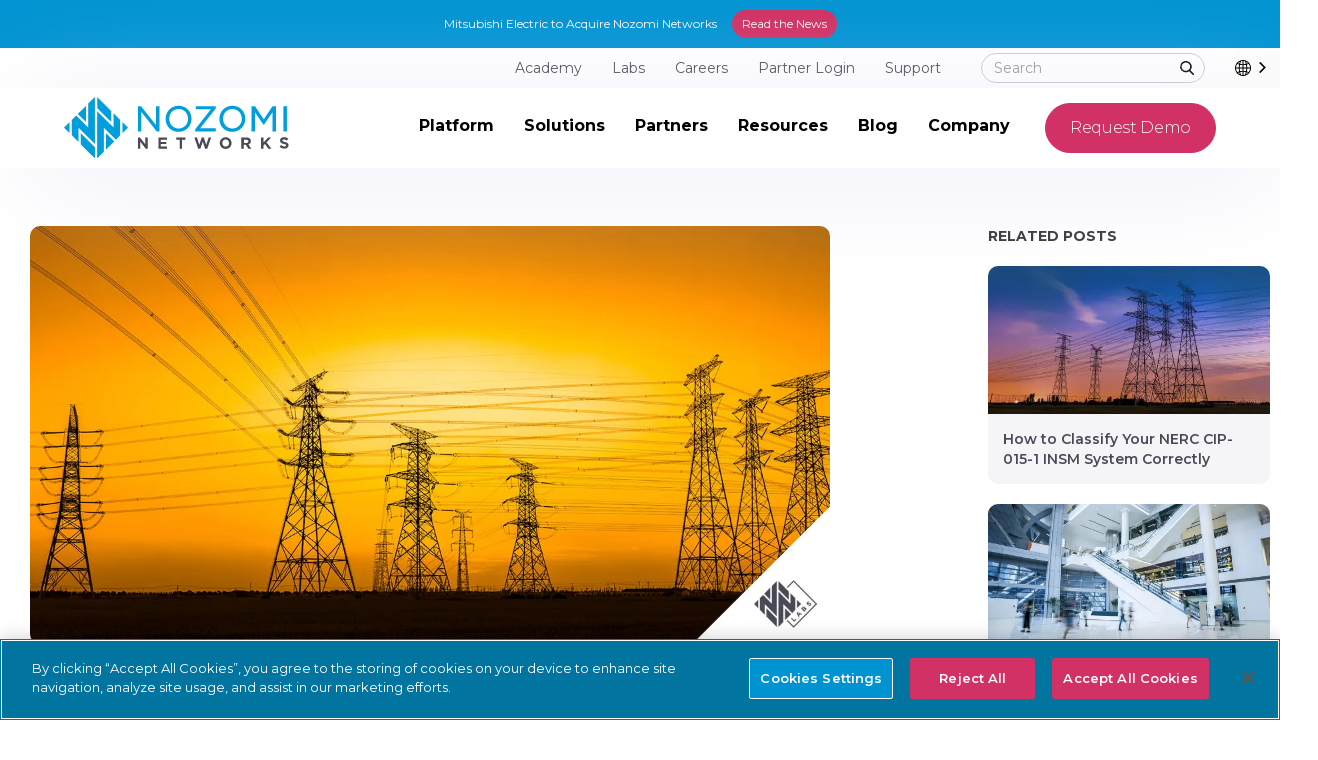

--- FILE ---
content_type: text/html; charset=utf-8
request_url: https://www.nozominetworks.com/blog/industroyer2-targets-ukraines-electric-grid-heres-how-companies-can-stay-protected-and-resilient
body_size: 13844
content:
<!DOCTYPE html><!-- Last Published: Thu Jan 22 2026 16:06:42 GMT+0000 (Coordinated Universal Time) --><html data-wf-domain="www.nozominetworks.com" data-wf-page="6545247d392723f0e478ffbe" data-wf-site="645a4534705010e2cb244f50" lang="en" data-wf-collection="6545247d392723f0e478ff17" data-wf-item-slug="industroyer2-targets-ukraines-electric-grid-heres-how-companies-can-stay-protected-and-resilient"><head><meta charset="utf-8"/><title>Industroyer2: Nozomi Networks Labs Analyzes the IEC 104 Payload</title><meta content="Nozomi Networks Labs presents findings from their analysis of an Industroyer2 malware sample, along with recommendations to increase protection." name="description"/><meta content="Industroyer2 Targets Ukraine’s Electric Grid: How Companies Can Stay Protected and Resilient" property="og:title"/><meta content="Nozomi Networks Labs presents findings from their analysis of an Industroyer2 malware sample, along with recommendations to increase protection." property="og:description"/><meta content="https://cdn.prod.website-files.com/645a45d56fc4750d4edd96fe/646273c99abb1b0cf8d9481d_electrical-power-lines.webp" property="og:image"/><meta content="Industroyer2 Targets Ukraine’s Electric Grid: How Companies Can Stay Protected and Resilient" property="twitter:title"/><meta content="Nozomi Networks Labs presents findings from their analysis of an Industroyer2 malware sample, along with recommendations to increase protection." property="twitter:description"/><meta content="https://cdn.prod.website-files.com/645a45d56fc4750d4edd96fe/646273c99abb1b0cf8d9481d_electrical-power-lines.webp" property="twitter:image"/><meta property="og:type" content="website"/><meta content="summary_large_image" name="twitter:card"/><meta content="width=device-width, initial-scale=1" name="viewport"/><link href="https://cdn.prod.website-files.com/645a4534705010e2cb244f50/css/nozomi-2023.shared.f427da996.min.css" rel="stylesheet" type="text/css" integrity="sha384-9CfamWvtGao6x1gIlT2Jw9TCssur+KCB6r4E3ohZNkWcqF3yjev9TatwVPgDCTIZ" crossorigin="anonymous"/><link href="https://fonts.googleapis.com" rel="preconnect"/><link href="https://fonts.gstatic.com" rel="preconnect" crossorigin="anonymous"/><script src="https://ajax.googleapis.com/ajax/libs/webfont/1.6.26/webfont.js" type="text/javascript"></script><script type="text/javascript">WebFont.load({  google: {    families: ["Montserrat:100,100italic,200,200italic,300,300italic,400,400italic,500,500italic,600,600italic,700,700italic,800,800italic,900,900italic","Merriweather:300,300italic,400,400italic,700,700italic,900,900italic","Vollkorn:400,400italic,700,700italic","Open Sans:300,300italic,400,400italic,600,600italic,700,700italic,800,800italic"]  }});</script><script type="text/javascript">!function(o,c){var n=c.documentElement,t=" w-mod-";n.className+=t+"js",("ontouchstart"in o||o.DocumentTouch&&c instanceof DocumentTouch)&&(n.className+=t+"touch")}(window,document);</script><link href="https://cdn.prod.website-files.com/645a4534705010e2cb244f50/65dca135c2a0377136b5d42b_NN-Favicon-32x32px.png" rel="shortcut icon" type="image/x-icon"/><link href="https://cdn.prod.website-files.com/645a4534705010e2cb244f50/65dca12dbfa711f6599f64a5_NN-Favicon-256x256px-white.png" rel="apple-touch-icon"/><link href="https://www.nozominetworks.com/blog/industroyer2-targets-ukraines-electric-grid-heres-how-companies-can-stay-protected-and-resilient" rel="canonical"/><!-- Google Tag Manager (noscript) -->
<noscript><iframe src="https://www.googletagmanager.com/ns.html?id=GTM-NMJG569"
height="0" width="0" style="display:none;visibility:hidden"></iframe></noscript>
<!-- End Google Tag Manager (noscript) -->


<!-- Google Tag Manager -->
<script>(function(w,d,s,l,i){w[l]=w[l]||[];w[l].push({'gtm.start':
new Date().getTime(),event:'gtm.js'});var f=d.getElementsByTagName(s)[0],
j=d.createElement(s),dl=l!=='dataLayer'?'&l='+l:'';j.async=true;j.src=
'https://www.googletagmanager.com/gtm.js?id='+i+dl;f.parentNode.insertBefore(j,f);
})(window,document,'script','dataLayer','GTM-NMJG569');</script>
<!-- End Google Tag Manager -->


<!-- Google tag (gtag.js) -->
<script async src="https://www.googletagmanager.com/gtag/js?id=G-XPDLLMSMHQ"></script>
<script>
  window.dataLayer = window.dataLayer || [];
  function gtag(){dataLayer.push(arguments);}
  gtag('js', new Date());

  gtag('config', 'G-XPDLLMSMHQ');
</script>


<!-- Qualified -->
<script>
(function(w,q){w['QualifiedObject']=q;w[q]=w[q]||function(){
(w[q].q=w[q].q||[]).push(arguments)};})(window,'qualified')

</script>
<script async src="https://js.qualified.com/qualified.js?token=X28nAHKt2PoL1oYJ"></script>
<!-- End Qualified -->



<script id="jetboost-script" type="text/javascript"> window.JETBOOST_SITE_ID = "clj7g82ou015p0qp589h903v7"; (function(d) { var s = d.createElement("script"); s.src = "https://cdn.jetboost.io/jetboost.js"; s.async = 1; d.getElementsByTagName("head")[0].appendChild(s); })(document); </script>

<style>
.image-div-fit {
object-fit: cover;
object-position: bottom left;
}
  .image-div-fit-related {
object-fit: cover;
object-position: bottom left;
}
 .image-div-fit-blog {
   object-position: center!important;
  }
  
  .code-snippet {
    padding: 40px; 
    background-color: #efefef; 
    width: 100%; 
    overflow-wrap: anywhere; 
    font-family: Courier New;
  }
  
  
.footer-subscribe-embed-box .hs-form-private {

display: block!important;
}

.footer-subscribe-embed-box label {
margin-bottom: 5px;
  color: #fff;
  font-family: Montserrat;
  font-weight: 400;
}

.footer-subscribe-embed-box .hs-input {
padding: 10px;
border-radius: 5px;
font-family: Montserrat;
font-size: 14px;
border: 0px;
width: 95%;
min-width: 275px;
margin-right: 10px;
}
  
.footer-subscribe-embed-box  .hs-fieldtype-checkbox {
  margin-top: 15px;
  }
  
  .footer-subscribe-embed-box li .hs-input {
min-width: 0px!important;
    width: 15px;
    list-style-type: none;
}
  
.footer-subscribe-embed-box  .inputs-list {
  padding-left: 0px;
  list-style-type: none;
  }
  
  
  
  
  .sidebar-newsletter-box  .hs-fieldtype-checkbox {
  margin-top: 15px;
  }
  
  .sidebar-newsletter-box li .hs-input {
min-width: 0px!important;
    width: 15px;
    list-style-type: none;
    font-weight: 400;
    font-size: 12px;
}
  
.sidebar-newsletter-box  .inputs-list {
  padding-left: 0px;
  list-style-type: none;
  }
  
  
  
.footer-subscribe-embed-box  .is-placeholder  {
  padding-bottom: 8px!important;
  }
  
  .footer-subscribe-embed-box .hs-input option {
    padding-bottom: 0px!important;
  }
  
.sidebar-newsletter-box .hs-input {
padding: 10px;
border-radius: 5px;
font-family: Montserrat;
font-size: 11px;
border: 0px;
width: 95%;
margin-right: 10px;
}

.sidebar-newsletter-box .hs-error-msg {
font-size: 12px;
font-weight: 800;
font-family: Montserrat;
color: #D13164;
}

.sidebar-newsletter-box .hs-error-msgs {
padding-left: 0px;
list-style-type: none
}

.sidebar-newsletter-box label {
font-family: Montserrat;
color: #fff;
font-weight: 400;
font-size: 12px;
}


.sidebar-newsletter-box .hs-button {
  margin-top: 5px;
  margin-bottom: 10px;
font-size: 14px;
padding: 10px;
  padding-left: 20px;
  padding-right: 20px;
color: #fff;
background-color: #D13164;
border: 0px;
font-family: Montserrat;
font-weight: 400;
border-radius: 20px;
  box-shadow: 0px 4px 8px rgba(0, 0, 0, 0.3);
}

  
 .sidebar-newsletter-box .hs-form-private {
   justify-content: left!important;
  }

.footer-subscribe-embed-box .hs-button {
  margin-top: 5px;
  margin-bottom: 10px;
font-size: 14px;
padding: 10px;
  padding-left: 20px;
  padding-right: 20px;
color: #fff;
background-color: #D13164;
border: 0px;
font-family: Montserrat;
font-weight: 400;
border-radius: 20px;
  box-shadow: 0px 4px 8px rgba(0, 0, 0, 0.3);
}


.footer-subscribe-embed-box .hs-error-msgs{
padding-left: 15px;
color: #D13164;
font-family: Montserrat;
font-size: 10px;
  display: block!important;
}
  
.footer-subscribe-embed-box  .hs-fieldtype-select {
  margin-right: -12px;
  }

.footer-subscribe-embed-box .submitted-message {
max-width: 350px;
margin-left: auto;
margin-right: auto;
font-size: 14px;
font-family: Montserrat;
text-align: center;
color: #fff;
font-weight: 700;
}

.legal-content-section {
    justify-content: flex-start;
    display: flex;
    line-height: 26px;
    font-family: 'Montserrat';
    font-size: 18px;
    font-weight: 400;
} 
  
.legal-content-section h5 {
    margin-top: 10px;
    font-size: 18px;
    line-height: 26px;
}
 
.legal-content-section li {
    font-weight: 400;
    line-height: 24px;
    margin-bottom: 8px;
} 
  
 .weglot-container .wgcurrent span.wgicon {
    display: none !important;
  }

  /* Optional: Add your own icon using background-image or font icon */
  .weglot-container .wgcurrent {
    padding-left: 20px;
    background-image: url('https://cdn.prod.website-files.com/645a4534705010e2cb244f50/67e092000fdc3f41bf9bc2ec_globe.svg');
    background-repeat: no-repeat;
    background-size: 16px 16px;
    background-position: left center;
  }
  
  
  @supports (display: flex) {
  @media screen and (max-width: 480px) {
  .footer-subscribe-embed-box .hs-form-private {
display: block!important;
}
  }
}
  
  
  
</style>











<script type="application/ld+json">
{
  "@context": "https://schema.org/",
  "@type": "Article",
  "mainEntityOfPage": {
    "@type": "WebPage",
    "@id": "https://www.nozominetworks.com/blog/industroyer2-targets-ukraines-electric-grid-heres-how-companies-can-stay-protected-and-resilient"
  },
  "headline": "Industroyer2 Targets Ukraine’s Electric Grid: How Companies Can Stay Protected and Resilient",
  "description": "Nozomi Networks Labs presents findings from their analysis of an Industroyer2 malware sample, along with recommendations to increase protection.",
  "image": {
    "@type": "ImageObject",
    "url": "https://cdn.prod.website-files.com/645a45d56fc4750d4edd96fe/646273c99abb1b0cf8d9481d_electrical-power-lines.webp",
    "width": "",
    "height": ""
  },
  "author": {
    "@type": "Organization",
    "name": "Nozomi Networks"
  },
  "publisher": {
    "@type": "Organization",
    "name": "https://www.nozominetworks.com/",
    "logo": {
      "@type": "ImageObject",
      "url": "https://assets-global.website-files.com/645a4534705010e2cb244f50/647cdfc8e9b140d6c4dd4877_nozomi-logo.svg",
      "width": "",
      "height": ""
    }
  },
  "datePublished": "Dec 21, 2023",
  "dateModified": "Dec 21, 2023"
}
</script>
<style>
.has-fixed-layout td {
padding: 10px;
text-align: left;
font-size: 12px;
}

.has-fixed-layout th {
text-align: left;
}

.has-fixed-layout tr {
padding-bottom: 15px;
}

.has-fixed-layout table {
padding-bottom: 30px;
}

.post-body-rich-text-block .w-embed {
font-family: Montserrat;
font-size: 16px;
margin-bottom: 20px;
line-height: 26px;
font-weight: 400;
}

figcaption {
font-size: 12px;
}


}


.author-collection-list-item::after {
  content: ',' ;
  display: inline-block;
}
.author-collection-list-item:nth-last-child(2)::after {
  content: 'and';
}
.author-collection-list-item:last-child::after {
  content: '';
}

</style><script type="text/javascript">window.__WEBFLOW_CURRENCY_SETTINGS = {"currencyCode":"USD","symbol":"$","decimal":".","fractionDigits":2,"group":",","template":"{{wf {\"path\":\"symbol\",\"type\":\"PlainText\"} }} {{wf {\"path\":\"amount\",\"type\":\"CommercePrice\"} }} {{wf {\"path\":\"currencyCode\",\"type\":\"PlainText\"} }}","hideDecimalForWholeNumbers":false};</script></head><body><div class="navigation-full"><section class="announcement-bar"><div class="w-layout-blockcontainer announcement-bar-container w-container"><div class="announcement-bar-text">Mitsubishi Electric to Acquire Nozomi Networks<br/></div><a href="https://www.nozominetworks.com/press-release/mitsubishi-electric-to-acquire-nozomi-networks" target="_blank" class="announcement-bar-button w-button">Read the News</a></div></section><div class="navigation-top-banner"><div class="container-navigation top-menu-container w-container"><div class="navigation-link-wrapper top-navigation-link-wrapper"><a href="/academy" class="top-menu-link-block w-inline-block"><div class="top-menu-link-text">Academy</div></a><a href="/labs" class="top-menu-link-block w-inline-block"><div class="top-menu-link-text">Labs</div></a><a href="/company/careers" class="top-menu-link-block w-inline-block"><div class="top-menu-link-text">Careers</div></a><a href="https://partners.nozominetworks.com/English/" target="_blank" class="top-menu-link-block w-inline-block"><div class="top-menu-link-text">Partner Login</div></a><a href="/support" class="top-menu-link-block w-inline-block"><div class="top-menu-link-text">Support</div></a><div class="search-bar-container"><form action="/search" class="search w-form"><input class="search-input new-search w-input" maxlength="256" name="query" placeholder="Search" type="search" id="search" required=""/><input type="submit" class="search-button new-search-button w-button" value=""/></form></div></div></div></div><div data-collapse="medium" data-animation="default" data-duration="400" data-easing="ease" data-easing2="ease" role="banner" class="navigation w-nav"><div class="container-navigation"><div class="navigation-link-wrapper"><a href="/" class="brand w-nav-brand"><img src="https://cdn.prod.website-files.com/645a4534705010e2cb244f50/647cdfc8e9b140d6c4dd4877_nozomi-logo.svg" loading="eager" width="Auto" height="Auto" alt="Nozomi logo" class="logo-image"/></a></div><div class="navigation-button-wrapper"><nav role="navigation" class="menu-wrap w-nav-menu"><div data-hover="false" data-delay="0" data-w-id="1ab40eba-a5f5-f7de-7704-089030f70ece" class="dropdown w-dropdown"><div class="nav-toggle w-dropdown-toggle"><div>Platform</div></div><nav class="dropdown-list w-dropdown-list"><div class="w-layout-grid grid dropdown-nav-grid"><div id="w-node-_3ea21f8a-1846-69ab-921e-8e8150a3c30a-30f70ec3" class="nav-dropdown-column-wrapper white-box-column-wrapper"><div class="nav-dropdown-white-box-wrapper"><img src="https://cdn.prod.website-files.com/645a4534705010e2cb244f50/647dee6d3014cdc037112e34_nozomi-platform-menu-icon-1.svg" loading="lazy" alt=""/><h3 class="nozomi-mega-menu-white-box-header">Platform Overview</h3><p class="nozomi-mega-menu-white-box-paragraph">Our industrial cybersecurity solutions deliver unmatched asset intelligence, threat detection and AI-driven insights.</p><a href="/products" class="nozomi-mega-menu-white-box-link w-inline-block"><div class="nozomi-mega-menu-white-box-link-text">Learn more</div></a></div></div><div id="w-node-_400aa6f7-63fa-cc3f-8563-dc071d4fcba7-30f70ec3" class="nav-dropdown-column-wrapper"><div class="nav-link-list-dropdown-wrapper"><div class="nav-link-list-small-header">MANAGERS</div><a href="/products/vantage" class="nav-link-list-link nav-link-list-tag-wrapper w-inline-block"><div class="nav-list-link-text">Vantage</div><div class="nav-link-list-tag"><div class="nav-link-list-tag-text">Cloud</div></div></a><a href="/products/central-management-console" class="nav-link-list-link nav-link-list-tag-wrapper nav-link-list-tag-wrapper-wide w-inline-block"><div class="nav-list-link-text">Central Management Console</div><div class="nav-link-list-tag nav-link-list-tag-wide"><div class="nav-link-list-tag-text nav-link-list-tag-text-absolute">On-prem</div></div></a><div class="nav-link-list-small-header nav-link-list-small-header---next">SENSORS</div><a href="/products/guardian" class="nav-link-list-link nav-link-list-tag-wrapper w-inline-block"><div class="nav-list-link-text">Guardian</div><div class="nav-link-list-tag"><div class="nav-link-list-tag-text">Network</div></div></a><a href="/products/guardian-air" class="nav-link-list-link nav-link-list-tag-wrapper w-inline-block"><div class="nav-list-link-text">Guardian Air</div><div class="nav-link-list-tag"><div class="nav-link-list-tag-text">Wireless</div></div></a><a href="/products/arc" class="nav-link-list-link nav-link-list-tag-wrapper w-inline-block"><div class="nav-list-link-text">Arc</div><div class="nav-link-list-tag"><div class="nav-link-list-tag-text">Endpoint</div></div></a><a href="/products/arc-embedded" class="nav-link-list-link nav-link-list-tag-wrapper w-inline-block"><div class="nav-list-link-text">Arc Embedded</div><div class="nav-link-list-tag"><div class="nav-link-list-tag-text">Endpoint</div></div></a></div></div><div id="w-node-_8730e6f1-8673-ca17-3bad-23bbb90646c4-30f70ec3" class="nav-dropdown-column-wrapper"><div class="nav-link-list-dropdown-wrapper"><div class="nav-link-list-small-header">ENHANCEMENTS</div><a href="/products/vantage-iq" class="nav-link-list-link w-inline-block"><div class="nav-list-link-text">Vantage IQ</div></a><a href="/products/asset-intelligence" class="nav-link-list-link w-inline-block"><div class="nav-list-link-text">Asset Intelligence</div></a><a href="/products/threat-intelligence" class="nav-link-list-link w-inline-block"><div class="nav-list-link-text">Threat Intelligence</div></a><a href="/products/smart-polling" class="nav-link-list-link w-inline-block"><div class="nav-list-link-text">Smart Polling</div></a><a href="/products/ti-expansion-pack-powered-by-mandiant" class="nav-link-list-link w-inline-block"><div class="nav-list-link-text">TI Expansion Pack<br/><span class="mega-menu-sub-tilte">Powered by Mandiant</span></div></a><a href="/technology-alliance-ecosystem" class="nav-link-list-link w-inline-block"><div class="nav-list-link-text">Integrations</div></a></div></div><div id="w-node-d93d606f-7616-665b-d9d6-f2be7c09df30-30f70ec3" class="nav-dropdown-column-wrapper white-box-column-wrapper"><div class="nav-dropdown-white-box-wrapper"><img src="https://cdn.prod.website-files.com/645a4534705010e2cb244f50/647df4835368816567937004_nozomi-platform-menu-icon-2.svg" loading="lazy" alt=""/><h3 class="nozomi-mega-menu-white-box-header">Professional Services</h3><p class="nozomi-mega-menu-white-box-paragraph">OT and IoT security expertise that speeds solution deployment and maximizes value</p><a href="/professional-services" class="nozomi-mega-menu-white-box-link w-inline-block"><div class="nozomi-mega-menu-white-box-link-text">Learn more</div></a></div></div></div></nav></div><div data-hover="false" data-delay="0" data-w-id="e1a612db-5ef3-2e1e-ef70-834ad7caa020" class="dropdown w-dropdown"><div class="nav-toggle w-dropdown-toggle"><div>Solutions</div></div><nav class="dropdown-list w-dropdown-list"><div class="w-layout-grid grid dropdown-nav-grid dropdown-nav-grid-solutions"><div id="w-node-e1a612db-5ef3-2e1e-ef70-834ad7caa030-30f70ec3" class="nav-dropdown-column-wrapper nav-dropdown-column-wrapper---border-right nav-dropdown-solutions-wrapper"><div class="nav-link-list-dropdown-wrapper"><div class="nav-link-list-small-header-with-icon-wrapper"><img src="https://cdn.prod.website-files.com/645a4534705010e2cb244f50/647df7bf62bc558e18211b85_nozomi-solutions-menu-icon-1.svg" loading="lazy" alt="" class="nav-link-list-small-header-icon"/><div class="nav-link-list-small-header">BUSINESS NEED</div></div><a href="/solutions/iot-ot-asset-inventory-management" class="nav-link-list-link w-inline-block"><div class="nav-list-link-text">Asset Inventory Management</div></a><a href="/solutions/threat-detection-and-response" class="nav-link-list-link w-inline-block"><div class="nav-list-link-text">Threat Detection &amp; Response</div></a><a href="/solutions/iot-ot-network-monitoring" class="nav-link-list-link w-inline-block"><div class="nav-list-link-text">Continuous Network Monitoring</div></a><a href="/solutions/iot-ot-vulnerability-management" class="nav-link-list-link w-inline-block"><div class="nav-list-link-text">Vulnerability Management</div></a><a href="/solutions/ot-risk-management" class="nav-link-list-link w-inline-block"><div class="nav-list-link-text">Risk Management</div></a><a href="/solutions/iot-security" class="nav-link-list-link w-inline-block"><div class="nav-list-link-text">IoT Security</div></a><a href="/solutions/data-center-cybersecurity" class="nav-link-list-link w-inline-block"><div class="nav-list-link-text">Data Center Cybersecurity</div></a><a href="/solutions/building-automation-system-cybersecurity" class="nav-link-list-link w-inline-block"><div class="nav-list-link-text">Building Automation System<br/>Cybersecurity</div></a></div></div><div id="w-node-f086dac4-d3e5-963f-9b8e-0ff111f5ae9d-30f70ec3" class="nav-dropdown-column-wrapper nav-dropdown-solutions-wrapper"><div class="nav-link-list-dropdown-wrapper"><div class="nav-link-list-small-header-with-icon-wrapper industry-nav-link-list-small-header"><img src="https://cdn.prod.website-files.com/645a4534705010e2cb244f50/647df7bf74ced86d0dc1c29c_nozomi-solutions-menu-icon-3.svg" loading="lazy" alt="" class="nav-link-list-small-header-icon"/><div class="nav-link-list-small-header">INDUSTRY</div></div><div class="nav-link-list-two-column-wrapper w-row"><div class="w-col w-col-6 w-col-stack"><a href="/industries/airport-cybersecurity" class="nav-link-list-link w-inline-block"><div class="nav-list-link-text">Airports</div></a><a href="/industries/electric-utilities-cybersecurity" class="nav-link-list-link w-inline-block"><div class="nav-list-link-text">Electric Utilities</div></a><a href="/industries/healthcare-cybersecurity" class="nav-link-list-link w-inline-block"><div class="nav-list-link-text">Healthcare</div></a><a href="/industries/manufacturing-cybersecurity" class="nav-link-list-link w-inline-block"><div class="nav-list-link-text">Manufacturing</div></a><a href="/industries/maritime-cybersecurity" class="nav-link-list-link w-inline-block"><div class="nav-list-link-text">Maritime</div></a><a href="/industries/mining-cybersecurity" class="nav-link-list-link w-inline-block"><div class="nav-list-link-text">Mining</div></a><a href="/industries/oil-gas-cybersecurity" class="nav-link-list-link w-inline-block"><div class="nav-list-link-text">Oil &amp; Gas</div></a></div><div class="column-3 w-col w-col-6 w-col-stack"><a href="/industries/pharmaceutical-cybersecurity" class="nav-link-list-link w-inline-block"><div class="nav-list-link-text">Pharmaceutical</div></a><a href="/industries/rail-cybersecurity" class="nav-link-list-link w-inline-block"><div class="nav-list-link-text">Rail</div></a><a href="/industries/retail-cybersecurity" class="nav-link-list-link w-inline-block"><div class="nav-list-link-text">Retail</div></a><a href="/industries/smart-cities-cybersecurity" class="nav-link-list-link w-inline-block"><div class="nav-list-link-text">Smart Cities</div></a><a href="/industries/stadiums-arenas" class="nav-link-list-link w-inline-block"><div class="nav-list-link-text">Stadiums &amp; Arenas</div></a><a href="/industries/water-wastewater-cybersecurity" class="nav-link-list-link w-inline-block"><div class="nav-list-link-text">Water &amp;<br/>Wastewater</div></a></div></div></div><div class="nav-link-list-dropdown-wrapper"><div class="nav-link-list-small-header-with-icon-wrapper industry-nav-link-list-small-header"><img src="https://cdn.prod.website-files.com/645a4534705010e2cb244f50/680795adac3432a8e2f43d22_fed-gov-icon.png" loading="lazy" alt="" class="nav-link-list-small-header-icon public-sector-icon"/><div class="nav-link-list-small-header">PUBLIC SECTOR</div></div><div class="nav-link-list-two-column-wrapper w-row"><div class="w-col w-col-6 w-col-stack"><a href="/industries/federal-government" class="nav-link-list-link w-inline-block"><div class="nav-list-link-text">Federal Government</div></a></div><div class="column-3 w-col w-col-6 w-col-stack"><a href="/industries/state-local-government" class="nav-link-list-link w-inline-block"><div class="nav-list-link-text">State &amp; Local</div></a></div></div></div></div><div id="w-node-_6cc7f1ae-788f-64bd-f869-1683ba23c206-30f70ec3" class="nav-dropdown-column-wrapper nav-dropdown-column-wrapper---border-right nav-dropdown-solutions-wrapper"><div class="nav-link-list-dropdown-wrapper"><div class="nav-link-list-small-header-with-icon-wrapper"><img src="https://cdn.prod.website-files.com/645a4534705010e2cb244f50/647df7bfb032786965be445e_nozomi-solutions-menu-icon-2.svg" loading="lazy" alt="" class="nav-link-list-small-header-icon"/><div class="nav-link-list-small-header">COMPLIANCE</div></div><a href="/compliance/isa-iec-62443-standards" class="nav-link-list-link w-inline-block"><div class="nav-list-link-text">ISA/IEC 62443 Standards</div></a><a href="/compliance/nerc-cip" class="nav-link-list-link w-inline-block"><div class="nav-list-link-text">NERC CIP</div></a><a href="/compliance/nerc-cip-015" class="nav-link-list-link nav-link-list-link-indent w-inline-block"><div class="nav-list-link-text">NERC CIP-015</div></a><a href="/compliance/nis2-directive-compliance" class="nav-link-list-link w-inline-block"><div class="nav-list-link-text">NIS2 Directive</div></a><a href="/compliance/sec-cybersecurity-rules" class="nav-link-list-link w-inline-block"><div class="nav-list-link-text">SEC Cybersecurity Rules</div></a><a href="/compliance/tsa-security-directives" class="nav-link-list-link w-inline-block"><div class="nav-list-link-text">TSA Security Directives</div></a></div></div></div></nav></div><div data-hover="false" data-delay="0" data-w-id="9a7c8e13-35ed-5514-55fe-acbc3f5fa706" class="dropdown w-dropdown"><div class="nav-toggle w-dropdown-toggle"><div>Partners</div></div><nav class="dropdown-list w-dropdown-list"><div class="w-layout-grid grid dropdown-nav-grid dropdown-nav-grid-partners"><div id="w-node-_73cd8bf4-a1be-55e6-0b6d-dc5f9a824c35-30f70ec3" class="nav-dropdown-column-wrapper white-box-column-wrapper"><div class="nav-dropdown-white-box-wrapper nav-dropdown-white-box-wrapper---wide partner-mega-menu-box"><img src="https://cdn.prod.website-files.com/645a4534705010e2cb244f50/647dfde6427cc3addfcd2765_nozomi-partners-menu-icon-1.svg" loading="lazy" alt=""/><h3 class="nozomi-mega-menu-white-box-header nozomi-mega-menu-white-box-header---wide">Why Partner with Us</h3><p class="nozomi-mega-menu-white-box-paragraph">Our global partner network deploys OT &amp; IoT cybersecurity solutions for customers around the world.</p><a href="/partners" class="nozomi-mega-menu-white-box-link w-inline-block"><div class="nozomi-mega-menu-white-box-link-text">Learn more</div></a></div></div><div id="w-node-_9a7c8e13-35ed-5514-55fe-acbc3f5fa70c-30f70ec3" class="nav-dropdown-column-wrapper white-box-column-wrapper"><div class="nav-dropdown-white-box-wrapper nav-dropdown-white-box-wrapper---wide partner-mega-menu-box"><img src="https://cdn.prod.website-files.com/645a4534705010e2cb244f50/647dfea905891930ecca34ac_nozomi-about-menu-icon-1.svg" loading="lazy" alt="" class="partner-menu-icon-1"/><h3 class="nozomi-mega-menu-white-box-header nozomi-mega-menu-white-box-header---wide">Our Partners</h3><p class="nozomi-mega-menu-white-box-paragraph">Explore all Nozomi Networks partners</p><a href="/partners#our-partners" class="nozomi-mega-menu-white-box-link w-inline-block"><div class="nozomi-mega-menu-white-box-link-text">Learn more</div></a></div></div><div id="w-node-_22c9ad28-eba7-dea8-6747-bc706e91b27b-30f70ec3" class="nav-dropdown-column-wrapper white-box-column-wrapper"><div class="nav-dropdown-white-box-wrapper nav-dropdown-white-box-wrapper---wide partner-mega-menu-box"><img src="https://cdn.prod.website-files.com/645a4534705010e2cb244f50/65df8146636482acba9ef204_partner-search-icon.svg" loading="lazy" alt="" class="partner-mega-menu-icon-med"/><h3 class="nozomi-mega-menu-white-box-header nozomi-mega-menu-white-box-header---wide">Find a Partner</h3><p class="nozomi-mega-menu-white-box-paragraph">Find a certified Nozomi Networks partner in your country.</p><a href="/partners/find-a-partner" class="nozomi-mega-menu-white-box-link w-inline-block"><div class="nozomi-mega-menu-white-box-link-text">Learn more</div></a></div></div><div id="w-node-b6981566-e6b8-35f7-7a13-38fef51a2191-30f70ec3" class="nav-dropdown-column-wrapper white-box-column-wrapper"><div class="nav-dropdown-white-box-wrapper nav-dropdown-white-box-wrapper---wide partner-mega-menu-box"><img src="https://cdn.prod.website-files.com/645a4534705010e2cb244f50/64d507342134d4fe7e42c63f_NN-Icons-3-Colors-400x400px_laptop-140.svg" loading="lazy" alt="" class="partner-portal-icon partner-portal-icon-lg"/><h3 class="nozomi-mega-menu-white-box-header nozomi-mega-menu-white-box-header---wide">Partner Portal</h3><p class="nozomi-mega-menu-white-box-paragraph">Log into the Nozomi Networks partner portal.</p><a href="https://partners.nozominetworks.com/English/" target="_blank" class="nozomi-mega-menu-white-box-link w-inline-block"><div class="nozomi-mega-menu-white-box-link-text">Log In</div></a></div></div></div></nav></div><div data-hover="false" data-delay="0" data-w-id="7d3ce5f9-6240-b523-6112-039ee7d7c514" class="dropdown w-dropdown"><div class="nav-toggle w-dropdown-toggle"><div>Resources</div></div><nav class="dropdown-list w-dropdown-list"><div class="w-layout-grid grid dropdown-nav-grid dropdown-nav-resources-grid"><div id="w-node-c0f1f060-a76b-da20-975b-6301dc235111-30f70ec3" class="nav-dropdown-column-wrapper white-box-column-wrapper"><div class="nav-dropdown-white-box-wrapper nav-dropdown-white-box-wrapper---wide"><img src="https://cdn.prod.website-files.com/645a4534705010e2cb244f50/647e083e33848493787fd49d_nozomi-resources-menu-icon-1.svg" loading="lazy" alt=""/><h3 class="nozomi-mega-menu-white-box-header nozomi-mega-menu-white-box-header---wide">Resource Library</h3><p class="nozomi-mega-menu-white-box-paragraph">Browse OT &amp; IoT security research, guides, videos and more from the Nozomi Networks team.</p><a href="/resources" class="nozomi-mega-menu-white-box-link w-inline-block"><div class="nozomi-mega-menu-white-box-link-text">View Resources</div></a></div></div><div id="w-node-b95a8b1c-9b8b-0bf5-6bcc-881812dba420-30f70ec3" class="nav-dropdown-column-wrapper nav-dropdown-resources-columns-wrapper"><div class="nav-link-list-dropdown-wrapper"><div class="nav-link-list-small-header">RESOURCES</div><div class="nav-link-list-two-column-wrapper w-row"><div class="nav-menu-resources-column-1 w-col w-col-6"><a href="/customer-stories" class="nav-link-list-link w-inline-block"><div class="nav-list-link-text">Case Studies</div></a><a href="/content-packs" class="nav-link-list-link w-inline-block"><div class="nav-list-link-text">Content Packs</div></a><a href="/data-sheets" class="nav-link-list-link w-inline-block"><div class="nav-list-link-text">Data Sheets</div></a><a href="/ot-cybersecurity-faqs" class="nav-link-list-link w-inline-block"><div class="nav-list-link-text">OT Cyber FAQs</div></a><a href="/guides" class="nav-link-list-link w-inline-block"><div class="nav-list-link-text">Guides </div></a><a href="/research-reports" class="nav-link-list-link w-inline-block"><div class="nav-list-link-text">Research Reports</div></a></div><div class="column-4 w-col w-col-6"><a href="/solution-briefs" class="nav-link-list-link w-inline-block"><div class="nav-list-link-text">Solution Briefs</div></a><a href="/videos" class="nav-link-list-link w-inline-block"><div class="nav-list-link-text">Videos</div></a><a href="/webinars" class="nav-link-list-link w-inline-block"><div class="nav-list-link-text">Webinars</div></a><a href="/white-papers" class="nav-link-list-link w-inline-block"><div class="nav-list-link-text">White Papers</div></a><a href="/trust-center" class="nav-link-list-link w-inline-block"><div class="nav-list-link-text">Trust Center</div></a></div></div></div></div><div id="w-node-_75fdf6f2-5fd5-5484-f185-d94876eefc91-30f70ec3" class="nav-dropdown-column-wrapper white-box-column-wrapper"><div class="nav-dropdown-white-box-wrapper nav-dropdown-white-box-wrapper---wide"><img src="https://cdn.prod.website-files.com/645a4534705010e2cb244f50/647dfea905891930ecca34ac_nozomi-about-menu-icon-1.svg" loading="lazy" alt=""/><h3 class="nozomi-mega-menu-white-box-header nozomi-mega-menu-white-box-header---wide">Customer Hub</h3><p class="nozomi-mega-menu-white-box-paragraph">Explore our latest customer resources, including webinars, how-to videos, content packs and more.</p><a href="/customer-resources" class="nozomi-mega-menu-white-box-link w-inline-block"><div class="nozomi-mega-menu-white-box-link-text">View Hub</div></a></div></div></div></nav></div><a href="/blog" class="top-nav-link-block w-inline-block"><div class="nav-toggle">Blog</div></a><div data-hover="false" data-delay="0" class="dropdown w-dropdown"><div class="nav-toggle w-dropdown-toggle"><div>Company</div></div><nav class="dropdown-list w-dropdown-list"><div class="w-layout-grid grid dropdown-nav-grid dropdown-nav-grid-company"><div id="w-node-_521dd46f-a407-64a5-dd19-ffaa1e9ebfbe-30f70ec3" class="nav-dropdown-column-wrapper white-box-column-wrapper"><div class="nav-dropdown-white-box-wrapper nav-dropdown-white-box-wrapper---wide"><img src="https://cdn.prod.website-files.com/645a4534705010e2cb244f50/647dfea905891930ecca34ac_nozomi-about-menu-icon-1.svg" loading="lazy" alt=""/><h3 class="nozomi-mega-menu-white-box-header nozomi-mega-menu-white-box-header---wide">About Nozomi Networks</h3><p class="nozomi-mega-menu-white-box-paragraph">We keep critical infrastructure and operational technology cyber resilient.</p><a href="/company" class="nozomi-mega-menu-white-box-link w-inline-block"><div class="nozomi-mega-menu-white-box-link-text">Learn more</div></a></div></div><div id="w-node-_521dd46f-a407-64a5-dd19-ffaa1e9ebfc8-30f70ec3" class="nav-dropdown-column-wrapper"><div class="nav-link-list-dropdown-wrapper nav-icon-links-grid-wrapper"><div class="nav-icon-links-column-wrapper w-row"><div class="w-col w-col-6"><a href="/company/leadership" class="nav-icon-links-block w-inline-block"><img src="https://cdn.prod.website-files.com/645a4534705010e2cb244f50/64c93675ed962a0e3b6e45d8_leadership-team-icon.svg" loading="lazy" alt="" class="nav-icon-links-icon company-links-icon"/><div class="nav-icon-links-text">Leadership Team</div></a><a href="/events" class="nav-icon-links-block w-inline-block"><img src="https://cdn.prod.website-files.com/645a4534705010e2cb244f50/64b57df71e33d8cb8245cbe7_%20events-icon.svg" loading="lazy" alt="" class="nav-icon-links-icon company-links-icon"/><div class="nav-icon-links-text">Events</div></a><a href="/company/newsroom" class="nav-icon-links-block w-inline-block"><img src="https://cdn.prod.website-files.com/645a4534705010e2cb244f50/64b57df7bb1169138c54ebc8_newsroom-icon.svg" loading="lazy" alt="" class="nav-icon-links-icon company-links-icon"/><div class="nav-icon-links-text">Newsroom</div></a></div><div class="w-col w-col-6"><a href="/company/careers" class="nav-icon-links-block w-inline-block"><img src="https://cdn.prod.website-files.com/645a4534705010e2cb244f50/64b57df7e2340e9dfe2c628b_careers-icon.svg" loading="lazy" alt="" class="nav-icon-links-icon company-links-icon"/><div class="nav-icon-links-text">Careers</div></a><a href="/customer-stories" class="nav-icon-links-block w-inline-block"><img src="https://cdn.prod.website-files.com/645a4534705010e2cb244f50/64b57df7de423e6e0ba360c1_customer-testimonials.svg" loading="lazy" alt="" class="nav-icon-links-icon company-links-icon"/><div class="nav-icon-links-text">Customer Stories</div></a><a href="/company/contact-us" class="nav-icon-links-block w-inline-block"><img src="https://cdn.prod.website-files.com/645a4534705010e2cb244f50/64b57df87f088fba967ffc33_contact-us.svg" loading="lazy" alt="" class="nav-icon-links-icon company-links-icon contact-us-menu-icon"/><div class="nav-icon-links-text">Contact Us</div></a></div></div></div></div></div></nav></div><div class="search-bar-container search-bar-container-mobile-nav"><form action="/search" class="search search-bar-container-mobile-nav w-form"><input class="search-input new-search search-input-mobile-nav w-input" maxlength="256" name="query" placeholder="" type="search" id="search" required=""/><input type="submit" class="search-button new-search-button w-button" value=""/></form></div></nav><a href="/demo" class="nav-button hs-cta-trigger-button-hs-cta-trigger-button-152380361226 w-button">Request Demo</a><div class="menu-button w-nav-button"><div class="w-icon-nav-menu"></div></div></div></div></div></div><section class="post-template"><div class="post-template-wrapper w-container"><div class="post-template-columns w-row"><div class="ost-template-body-content-column w-col w-col-9 w-col-stack"><img src="https://cdn.prod.website-files.com/645a45d56fc4750d4edd96fe/646273c99abb1b0cf8d9481d_electrical-power-lines.webp" loading="lazy" alt="Industroyer2 Targets Ukraine’s Electric Grid: How Companies Can Stay Protected and Resilient" class="post-featured-image"/><h1 class="post-title">Industroyer2 Targets Ukraine’s Electric Grid: How Companies Can Stay Protected and Resilient</h1><div class="post-author-date-wrapper"><div class="post-author-text-byline">by </div><div class="w-dyn-list"><div role="list" class="author-collection-list w-dyn-items"><div role="listitem" class="author-collection-list-item w-dyn-item"><div class="post-author-text-byline post-author-text-byline-author">Nozomi Networks Labs</div></div></div></div><div class="post-author-text-byline post-author-text-byline-separator"> | </div><div class="post-author-text-byline post-author-text-byline-date">April 13, 2022</div></div><div class="post-body-rich-text-block blog-tich-text w-richtext"><p>In light of Sandworm’s attempted attack on Ukraine’s power grid using a new version of Industroyer malware, “Industroyer2”, Nozomi Networks’ Threat Intelligence team created the following rapid update to help facilitate the safety and security of our customers.</p><p>The latest Nozomi Networks Threat Intelligence package provides Industroyer2 Indicators of Compromise (IoCs) rules that will detect and alert customers of any known activity linked to the malware. There have been reports of some hardcoded IPs in the malware sample, which is an indication that the threat actors had intimate knowledge of the environment in which they were deploying. Nozomi Networks will provide additional information and coverage once the relevant samples are analyzed in-depth.</p><h3>Stay Protected and Resilient</h3><p>Here are some ways companies can increase their protection right now:</p><ul role="list"><li><strong>Basic cyber hygiene</strong>: reset passwords, check employee and vendor account/network access and permissions, scan the network for any open ports and close/secure them, etc.</li><li><strong>Utilize YARA rules</strong> to search for and generate alerts on associated malware activity</li><li><strong>Use anomaly detection tools</strong> to detect any changes or variations to malware, as well as any irregular activity occurring in OT environments</li><li><strong>Use an automated firewall</strong> in conjunction with an anomaly detection tool to stop further attack commands</li><li><strong>Threat hunt</strong> for suspicious activity in your network; this can potentially help to discover attackers early on</li></ul><p>We also recommend adhering to <a href="https://www.cisa.gov/uscert/ics/alerts/ICS-ALERT-17-206-01" target="_blank">CISA’s 2017 advisory</a> if those security measures have not been implemented already.</p><p>Nozomi Networks will continue to monitor the situation and provide updates on what we are seeing, as well as recommendations the OT industry can use to protect their networks.</p></div><div class="w-condition-invisible"><div class="w-dyn-list"><div class="w-dyn-empty"><div>No items found.</div></div></div></div><div class="w-condition-invisible"><div class="w-dyn-list"><div class="w-dyn-empty"><div>No items found.</div></div></div></div><div><div class="w-dyn-list"><div role="list" class="w-dyn-items"><div role="listitem" class="related-resources-wrapper w-dyn-item"><div class="related-resources-item-wrapper"><img alt="" loading="lazy" width="300" height="178" src="https://cdn.prod.website-files.com/645a45d56fc4750d4edd96fe/6584489ff909a53b39b9ea13_Industroyer2-Content-Pack-THUMB.webp" sizes="(max-width: 479px) 92vw, 300px" srcset="https://cdn.prod.website-files.com/645a45d56fc4750d4edd96fe/6584489ff909a53b39b9ea13_Industroyer2-Content-Pack-THUMB-p-500.webp 500w, https://cdn.prod.website-files.com/645a45d56fc4750d4edd96fe/6584489ff909a53b39b9ea13_Industroyer2-Content-Pack-THUMB-p-800.webp 800w, https://cdn.prod.website-files.com/645a45d56fc4750d4edd96fe/6584489ff909a53b39b9ea13_Industroyer2-Content-Pack-THUMB-p-1080.webp 1080w, https://cdn.prod.website-files.com/645a45d56fc4750d4edd96fe/6584489ff909a53b39b9ea13_Industroyer2-Content-Pack-THUMB.webp 1200w" class="related-resources-image-thumbnail"/><div class="related-resources-title-link-wrapper"><h2 class="related-resource-item-header">Industroyer2 Content Pack</h2><div>Download the Nozomi Networks Content Pack for Industroyer2.</div><a href="/resources/industroyer2-content-pack" class="nozomi-button related-resource-button w-button">View Resource</a></div></div></div></div></div></div><div class="w-condition-invisible"><div class="w-dyn-list"><div class="w-dyn-empty"><div>No items found.</div></div></div></div><div class="blog-post-author-wrapper"><div class="w-dyn-list"><div role="list" class="w-dyn-items"><div role="listitem" class="author-section w-dyn-item"><img src="https://cdn.prod.website-files.com/645a45d56fc4750d4edd96fe/64a5941f5376a221fffa214e_labs-updatedsicon-300x300.webp" loading="lazy" alt="Nozomi Networks Labs" class="author-image"/><div class="blog-post-author-text-wrapper"><div class="blog-post-author-subheader">ABOUT THE AUTHOR</div><h3 class="blog-post-author-title-name">Nozomi Networks Labs</h3><div class="blog-post-author-subheader blog-post-author-title w-dyn-bind-empty"></div><div class="blog-post-author-bio">Nozomi Networks Labs is dedicated to reducing cyber risk for the world’s industrial and critical infrastructure organizations. Through our cybersecurity research and collaboration with industry and institutions, we’re helping defend the operational systems that support everyday life.</div></div></div></div></div></div></div><div class="post-template-sidebar-column w-col w-col-3 w-col-stack"><div class="sidebar-blog-posts-wrapper"><h3 class="latest-posts-sidebar-header">RELATED POSTS</h3><div class="w-dyn-list"><div role="list" class="w-dyn-items"><div role="listitem" class="w-dyn-item"><a href="/blog/how-to-classify-your-nerc-cip-015-1-insm-system-correctly" class="latest-posts-sidebar-item-link-block w-inline-block"><div class="latest-posts-sidebar-item-wrapper"><img src="https://cdn.prod.website-files.com/645a45d56fc4750d4edd96fe/6925f57cfa4c6169c669aaa5_Blog-NERC%20CIP%20015-1-INSM%20Classification-FEATURED.webp" loading="lazy" alt="" sizes="(max-width: 767px) 96vw, (max-width: 991px) 726.625px, 218.765625px" srcset="https://cdn.prod.website-files.com/645a45d56fc4750d4edd96fe/6925f57cfa4c6169c669aaa5_Blog-NERC%20CIP%20015-1-INSM%20Classification-FEATURED-p-500.webp 500w, https://cdn.prod.website-files.com/645a45d56fc4750d4edd96fe/6925f57cfa4c6169c669aaa5_Blog-NERC%20CIP%20015-1-INSM%20Classification-FEATURED-p-800.webp 800w, https://cdn.prod.website-files.com/645a45d56fc4750d4edd96fe/6925f57cfa4c6169c669aaa5_Blog-NERC%20CIP%20015-1-INSM%20Classification-FEATURED-p-1080.webp 1080w, https://cdn.prod.website-files.com/645a45d56fc4750d4edd96fe/6925f57cfa4c6169c669aaa5_Blog-NERC%20CIP%20015-1-INSM%20Classification-FEATURED.webp 1200w" class="latest-posts-sidebar-image"/><h4 class="latest-posts-sidebar-item-title">How to Classify Your NERC CIP-015-1 INSM System Correctly </h4></div></a></div><div role="listitem" class="w-dyn-item"><a href="/blog/for-retailers-digital-innovation-increases-efficiency-and-the-attack-surface" class="latest-posts-sidebar-item-link-block w-inline-block"><div class="latest-posts-sidebar-item-wrapper"><img src="https://cdn.prod.website-files.com/645a45d56fc4750d4edd96fe/690268463f545ff130800ce2_Blog-For%20Retailers-FEATURED.webp" loading="lazy" alt="" sizes="(max-width: 767px) 96vw, (max-width: 991px) 726.625px, 218.765625px" srcset="https://cdn.prod.website-files.com/645a45d56fc4750d4edd96fe/690268463f545ff130800ce2_Blog-For%20Retailers-FEATURED-p-500.webp 500w, https://cdn.prod.website-files.com/645a45d56fc4750d4edd96fe/690268463f545ff130800ce2_Blog-For%20Retailers-FEATURED-p-800.webp 800w, https://cdn.prod.website-files.com/645a45d56fc4750d4edd96fe/690268463f545ff130800ce2_Blog-For%20Retailers-FEATURED-p-1080.webp 1080w, https://cdn.prod.website-files.com/645a45d56fc4750d4edd96fe/690268463f545ff130800ce2_Blog-For%20Retailers-FEATURED.webp 1200w" class="latest-posts-sidebar-image"/><h4 class="latest-posts-sidebar-item-title">For Retailers, Digital Innovation Increases Efficiency – and the Attack Surface</h4></div></a></div><div role="listitem" class="w-dyn-item"><a href="/blog/to-close-the-ot-cybersecurity-skills-gap-let-ai-do-what-ai-does-best" class="latest-posts-sidebar-item-link-block w-inline-block"><div class="latest-posts-sidebar-item-wrapper"><img src="https://cdn.prod.website-files.com/645a45d56fc4750d4edd96fe/68cba6c27c34159fda20b27b_Vantage-IQ-Blog.webp" loading="lazy" alt="" sizes="(max-width: 767px) 96vw, (max-width: 991px) 726.625px, 218.765625px" srcset="https://cdn.prod.website-files.com/645a45d56fc4750d4edd96fe/68cba6c27c34159fda20b27b_Vantage-IQ-Blog-p-500.webp 500w, https://cdn.prod.website-files.com/645a45d56fc4750d4edd96fe/68cba6c27c34159fda20b27b_Vantage-IQ-Blog-p-800.webp 800w, https://cdn.prod.website-files.com/645a45d56fc4750d4edd96fe/68cba6c27c34159fda20b27b_Vantage-IQ-Blog-p-1080.webp 1080w, https://cdn.prod.website-files.com/645a45d56fc4750d4edd96fe/68cba6c27c34159fda20b27b_Vantage-IQ-Blog.webp 1200w" class="latest-posts-sidebar-image"/><h4 class="latest-posts-sidebar-item-title">To Close the OT Cybersecurity Skills Gap, Let AI Do What AI Does Best </h4></div></a></div><div role="listitem" class="w-dyn-item"><a href="/blog/nozomi-arc-adds-flexible-automated-threat-prevention-for-ot-endpoints" class="latest-posts-sidebar-item-link-block w-inline-block"><div class="latest-posts-sidebar-item-wrapper"><img src="https://cdn.prod.website-files.com/645a45d56fc4750d4edd96fe/68b9a0dd45ca81fc511f41cc_Nozomi-Networks-Arc-Threat-Prevention-BLOG-01.webp" loading="lazy" alt="" sizes="(max-width: 767px) 96vw, (max-width: 991px) 726.625px, 218.765625px" srcset="https://cdn.prod.website-files.com/645a45d56fc4750d4edd96fe/68b9a0dd45ca81fc511f41cc_Nozomi-Networks-Arc-Threat-Prevention-BLOG-01-p-500.webp 500w, https://cdn.prod.website-files.com/645a45d56fc4750d4edd96fe/68b9a0dd45ca81fc511f41cc_Nozomi-Networks-Arc-Threat-Prevention-BLOG-01.webp 1200w" class="latest-posts-sidebar-image"/><h4 class="latest-posts-sidebar-item-title">Nozomi Arc Adds Flexible Automated Threat Prevention for OT Endpoints </h4></div></a></div></div></div></div><div class="newsletter-block-wrapper-template"><h3 class="sidebar-newsletter-box-header">Subscribe to our newsletter</h3><div class="sidebar-newsletter-box w-embed w-script"><script charset="utf-8" type="text/javascript" src="//js.hsforms.net/forms/embed/v2.js"></script>
<script>
  hbspt.forms.create({
    region: "na1",
    portalId: "2724979",
    formId: "a03466a4-e367-45ac-8a9f-8739114a494c"
  });
</script>
<div style="max-width: 350px; margin-left: auto; margin-right: auto;"><a href="https://www.nozominetworks.com/legal/privacy-policy" target="_blank" style="font-size: 10px; line-height: 18px; color: #F5F5F7; font-family: Montserrat;">View our Privacy Policy</a></div></div></div></div></div></div></section><section class="footer"><div id="subscribe" class="footer-subscribe-wrapper"><div class="footer-subscribe-container"><div class="footer-subscribe-embed-box w-embed w-script"><script charset="utf-8" type="text/javascript" src="//js.hsforms.net/forms/embed/v2.js"></script>
<script>
  hbspt.forms.create({
    region: "na1",
    portalId: "2724979",
    formId: "a03466a4-e367-45ac-8a9f-8739114a494c"
  });
</script>
<div style="max-width: 350px; margin-left: 0; margin-right: auto; padding-top: 5px;"><a href="https://www.nozominetworks.com/legal/privacy-policy" target="_blank" style="font-size: 10px; line-height: 18px; color: #F5F5F7; font-family: Montserrat;">View our Privacy Policy</a></div></div></div></div><div class="footer-top-navigation-bar"><div class="footer-container footer-link-bar-container w-container"><div class="footer-top-navigation-bar-wrapper"><div class="footer-navigation-logo-wrapper"><img src="https://cdn.prod.website-files.com/645a4534705010e2cb244f50/647e0bbe5862d58545496b67_nozomi-blue-icon.svg" loading="lazy" alt="" class="image"/></div><a data-w-id="63fd2949-137e-d5f8-88d1-14e184102f83" href="#" class="footer-top-navigation-link-block w-inline-block"><h2 class="footer-top-navigation-link-text">Subscribe</h2></a><a href="https://www.linkedin.com/company/nozomi-networks-sa" target="_blank" class="footer-top-navigation-link-block w-inline-block"><h2 class="footer-top-navigation-link-text">LinkedIn</h2></a><a href="/demo" class="footer-top-navigation-link-block w-inline-block"><h2 class="footer-top-navigation-link-text">Demo</h2></a></div></div></div><div class="footer-navigation-link-field-wrapper"><div class="footer-container w-container"><div class="w-layout-grid footer-link-field-grid"><div id="w-node-_63fd2949-137e-d5f8-88d1-14e184102f8f-84102f7d" class="footer-link-field-column-wrapper"><h3 class="footer-link-field-column-header">PLATFORM</h3><a href="/products" class="footer-link">Platform Overview</a><a href="/products/vantage" class="footer-link">Vantage</a><a href="/products/central-management-console" class="footer-link">Central Management Console</a><a href="/products/guardian" class="footer-link">Guardian</a><a href="/products/guardian-air" class="footer-link">Guardian Air</a><a href="/products/arc" class="footer-link">Arc</a><a href="/products/asset-intelligence" class="footer-link">Asset Intelligence</a><a href="/products/threat-intelligence" class="footer-link">Threat Intelligence</a><a href="/products/smart-polling" class="footer-link">Smart Polling</a><a href="/technology-alliance-ecosystem" class="footer-link">Integrations</a><a href="https://security.nozominetworks.com/" target="_blank" class="footer-link">PSIRT</a></div><div id="w-node-_63fd2949-137e-d5f8-88d1-14e184102fa0-84102f7d" class="footer-link-field-column-wrapper"><h3 class="footer-link-field-column-header">Professional Services</h3><a href="/professional-services" class="footer-link">Professional Services</a><a href="/professional-services/designated-engineer" class="footer-link">Designated Engineer</a><a href="/professional-services/fast-track-service-packages" class="footer-link">Fast Track Services</a><a href="/professional-services/health-check-service" class="footer-link">Health Check Service</a><a href="/professional-services/optimization-service" class="footer-link">Optimization Service</a></div><div id="w-node-_63fd2949-137e-d5f8-88d1-14e184102fad-84102f7d" class="footer-link-field-column-wrapper"><h3 class="footer-link-field-column-header">Solutions: Business needs</h3><a href="/solutions/threat-detection-and-response" class="footer-link">Threat Detection &amp; Response</a><a href="/solutions/iot-ot-network-monitoring" class="footer-link">Continuous Network Monitoring</a><a href="/solutions/iot-ot-asset-inventory-management" class="footer-link">Asset Inventory Management</a><a href="/solutions/iot-ot-vulnerability-management" class="footer-link">Risk &amp; Vulnerability Management</a><a href="/solutions/iot-security" class="footer-link">IoT Security</a><a href="/solutions/data-center-cybersecurity" class="footer-link">Data Center Cybersecurity</a></div><div id="w-node-_63fd2949-137e-d5f8-88d1-14e184102fbc-84102f7d" class="footer-link-field-column-wrapper"><h3 class="footer-link-field-column-header">Solutions: Compliance</h3><a href="/compliance/nerc-cip" class="footer-link">NERC CIP</a><a href="/compliance/nis2-directive-compliance" class="footer-link">NIS2 Directive</a><a href="/compliance/tsa-security-directives" class="footer-link">TSA Security Directives</a></div><div id="w-node-_63fd2949-137e-d5f8-88d1-14e184102fc9-84102f7d" class="footer-link-field-column-wrapper"><h3 class="footer-link-field-column-header">Solutions: Industry</h3><a href="/industries/airport-cybersecurity" class="footer-link">Airports</a><a href="/industries/electric-utilities-cybersecurity" class="footer-link">Electric Utilities</a><a href="/industries/healthcare-cybersecurity" class="footer-link">Healthcare</a><a href="/industries/federal-government" class="footer-link">Federal Government</a><a href="/industries/manufacturing-cybersecurity" class="footer-link">Manufacturing</a><a href="/industries/maritime-cybersecurity" class="footer-link">Maritime</a><a href="/industries/mining-cybersecurity" class="footer-link">Mining</a><a href="/industries/oil-gas-cybersecurity" class="footer-link">Oil &amp; Gas</a><a href="/industries/pharmaceutical-cybersecurity" class="footer-link">Pharmaceutical</a><a href="/industries/rail-cybersecurity" class="footer-link">Rail</a><a href="/industries/retail-cybersecurity" class="footer-link">Retail</a><a href="/industries/smart-cities-cybersecurity" class="footer-link">Smart Cities</a><a href="/industries/water-wastewater-cybersecurity" class="footer-link">Water &amp; Wastewater</a></div><div id="w-node-_63fd2949-137e-d5f8-88d1-14e184102fe4-84102f7d" class="footer-link-field-column-wrapper"><h3 class="footer-link-field-column-header">Learn</h3><a href="/academy" class="footer-link">Academy</a><a href="/company/careers" class="footer-link">Careers</a><a href="/company" class="footer-link">Company</a><a href="/customer-stories" class="footer-link">Customer Stories</a><a href="/company/contact-us" class="footer-link">Contact Us</a><a href="/partners" class="footer-link">Partners</a><a href="/resources" class="footer-link">Resources</a><a href="/labs" class="footer-link">Labs</a><a href="https://www.nozominetworks.com/legal/privacy-policy" class="footer-link">Legal</a><a href="/trust-center" class="footer-link">Trust Center</a><div class="footer-social-icon-wrapper"><a href="https://twitter.com/nozominetworks" target="_blank" class="footer-social-link-block w-inline-block"><img src="https://cdn.prod.website-files.com/645a4534705010e2cb244f50/64e91608e818b441814b52e8_twitter_footer_22x18.svg" loading="lazy" width="42" height="100" alt="" class="footer-social-icon"/></a><a href="https://www.linkedin.com/company/nozomi-networks-sa" target="_blank" class="footer-social-link-block w-inline-block"><img src="https://cdn.prod.website-files.com/645a4534705010e2cb244f50/647e0f5111954ec5d275cd99_linkedin.svg" loading="lazy" alt="LinkedIn logo" class="footer-social-icon"/></a><a href="https://www.youtube.com/@nozominetworks" target="_blank" class="footer-social-link-block w-inline-block"><img src="https://cdn.prod.website-files.com/645a4534705010e2cb244f50/647e0f5133e547a9cb765948_youtube.svg" loading="lazy" alt="" class="footer-social-icon"/></a></div></div></div></div></div><div class="footer-copyright-wrapper"><div class="footer-container w-container"><div class="footer-copyright-text footer-copyright-text-new">© 2026 Nozomi Networks Inc. All Rights Reserved. <a href="https://www.nozominetworks.com/legal/privacy-policy" target="_blank" class="footer-copyright-link footer-copyright-link-new">Privacy Policy</a> and Certifications. <a href="#" class="footer-copyright-link footer-copyright-link-new">System Status</a>.</div></div></div></section><script src="https://d3e54v103j8qbb.cloudfront.net/js/jquery-3.5.1.min.dc5e7f18c8.js?site=645a4534705010e2cb244f50" type="text/javascript" integrity="sha256-9/aliU8dGd2tb6OSsuzixeV4y/faTqgFtohetphbbj0=" crossorigin="anonymous"></script><script src="https://cdn.prod.website-files.com/645a4534705010e2cb244f50/js/nozomi-2023.schunk.59c6248219f37ae8.js" type="text/javascript" integrity="sha384-SiwpjJNf9ZitucDlWa0ARYbaOcz0PUxo+U1JokcCeias7QOSgb93xI+PogbjFilN" crossorigin="anonymous"></script><script src="https://cdn.prod.website-files.com/645a4534705010e2cb244f50/js/nozomi-2023.schunk.573d26df7212c4cd.js" type="text/javascript" integrity="sha384-rHP8Al9n/gyEcjdlq0vb7VD5nGry8WtxUVS1d67CCwC15RUGkX40Rbuy6YFFHnGm" crossorigin="anonymous"></script><script src="https://cdn.prod.website-files.com/645a4534705010e2cb244f50/js/nozomi-2023.a5c9d483.aa59f93875d4e1a5.js" type="text/javascript" integrity="sha384-NFoYduV9Ts6Uac2zfL7hlsH+eq59VijfLdGwstRaTbqVrnAQFsv/JwPc42JCw1Pc" crossorigin="anonymous"></script><link rel="alternate" hreflang="en" href="https://www.nozominetworks.com/blog/industroyer2-targets-ukraines-electric-grid-heres-how-companies-can-stay-protected-and-resilient">
<link rel="alternate" hreflang="ja" href="https://ja.nozominetworks.com/blog/industroyer2-targets-ukraines-electric-grid-heres-how-companies-can-stay-protected-and-resilient">
<script type="text/javascript" src="https://cdn.weglot.com/weglot.min.js"></script>
<script>
    Weglot.initialize({
        api_key: 'wg_f524bcd5524f694e7a49cc49e108186a4'
    });
</script>


<style>
.table_component {
    color: var(--black);
    border: 1px solid #000;
    border-radius: 1px;
    margin-top: 20px;
    margin-bottom: 20px;
    padding: 20px;
    font-family: Montserrat, sans-serif;
}
table {
    border-collapse: collapse;
    border-spacing: 0;
}
.table_head {
    border: 1px solid #000;
    border-radius: 1px;
}
.table_row {
    border: 1px solid #000;
    border-radius: 1px;
}
.table_header {
    border: 1px solid #000;
    border-radius: 1px;
    padding: 10px;
    font-weight: 600;
}
.table_body {
    border: 1px solid #000;
    border-radius: 1px;
    padding: 10px;
}
.table_row {
    border: 1px solid #000;
    border-radius: 1px;
}
.table_cell.cve {
    width: 160px;
}
.table_cell {
    border: 1px solid #000;
    padding: 10px;
}
</style></body></html>

--- FILE ---
content_type: text/css
request_url: https://cdn.prod.website-files.com/645a4534705010e2cb244f50/css/nozomi-2023.shared.f427da996.min.css
body_size: 133157
content:
html{-webkit-text-size-adjust:100%;-ms-text-size-adjust:100%;font-family:sans-serif}body{margin:0}article,aside,details,figcaption,figure,footer,header,hgroup,main,menu,nav,section,summary{display:block}audio,canvas,progress,video{vertical-align:baseline;display:inline-block}audio:not([controls]){height:0;display:none}[hidden],template{display:none}a{background-color:#0000}a:active,a:hover{outline:0}abbr[title]{border-bottom:1px dotted}b,strong{font-weight:700}dfn{font-style:italic}h1{margin:.67em 0;font-size:2em}mark{color:#000;background:#ff0}small{font-size:80%}sub,sup{vertical-align:baseline;font-size:75%;line-height:0;position:relative}sup{top:-.5em}sub{bottom:-.25em}img{border:0}svg:not(:root){overflow:hidden}hr{box-sizing:content-box;height:0}pre{overflow:auto}code,kbd,pre,samp{font-family:monospace;font-size:1em}button,input,optgroup,select,textarea{color:inherit;font:inherit;margin:0}button{overflow:visible}button,select{text-transform:none}button,html input[type=button],input[type=reset]{-webkit-appearance:button;cursor:pointer}button[disabled],html input[disabled]{cursor:default}button::-moz-focus-inner,input::-moz-focus-inner{border:0;padding:0}input{line-height:normal}input[type=checkbox],input[type=radio]{box-sizing:border-box;padding:0}input[type=number]::-webkit-inner-spin-button,input[type=number]::-webkit-outer-spin-button{height:auto}input[type=search]{-webkit-appearance:none}input[type=search]::-webkit-search-cancel-button,input[type=search]::-webkit-search-decoration{-webkit-appearance:none}legend{border:0;padding:0}textarea{overflow:auto}optgroup{font-weight:700}table{border-collapse:collapse;border-spacing:0}td,th{padding:0}@font-face{font-family:webflow-icons;src:url([data-uri])format("truetype");font-weight:400;font-style:normal}[class^=w-icon-],[class*=\ w-icon-]{speak:none;font-variant:normal;text-transform:none;-webkit-font-smoothing:antialiased;-moz-osx-font-smoothing:grayscale;font-style:normal;font-weight:400;line-height:1;font-family:webflow-icons!important}.w-icon-slider-right:before{content:""}.w-icon-slider-left:before{content:""}.w-icon-nav-menu:before{content:""}.w-icon-arrow-down:before,.w-icon-dropdown-toggle:before{content:""}.w-icon-file-upload-remove:before{content:""}.w-icon-file-upload-icon:before{content:""}*{box-sizing:border-box}html{height:100%}body{color:#333;background-color:#fff;min-height:100%;margin:0;font-family:Arial,sans-serif;font-size:14px;line-height:20px}img{vertical-align:middle;max-width:100%;display:inline-block}html.w-mod-touch *{background-attachment:scroll!important}.w-block{display:block}.w-inline-block{max-width:100%;display:inline-block}.w-clearfix:before,.w-clearfix:after{content:" ";grid-area:1/1/2/2;display:table}.w-clearfix:after{clear:both}.w-hidden{display:none}.w-button{color:#fff;line-height:inherit;cursor:pointer;background-color:#3898ec;border:0;border-radius:0;padding:9px 15px;text-decoration:none;display:inline-block}input.w-button{-webkit-appearance:button}html[data-w-dynpage] [data-w-cloak]{color:#0000!important}.w-code-block{margin:unset}pre.w-code-block code{all:inherit}.w-optimization{display:contents}.w-webflow-badge,.w-webflow-badge>img{box-sizing:unset;width:unset;height:unset;max-height:unset;max-width:unset;min-height:unset;min-width:unset;margin:unset;padding:unset;float:unset;clear:unset;border:unset;border-radius:unset;background:unset;background-image:unset;background-position:unset;background-size:unset;background-repeat:unset;background-origin:unset;background-clip:unset;background-attachment:unset;background-color:unset;box-shadow:unset;transform:unset;direction:unset;font-family:unset;font-weight:unset;color:unset;font-size:unset;line-height:unset;font-style:unset;font-variant:unset;text-align:unset;letter-spacing:unset;-webkit-text-decoration:unset;text-decoration:unset;text-indent:unset;text-transform:unset;list-style-type:unset;text-shadow:unset;vertical-align:unset;cursor:unset;white-space:unset;word-break:unset;word-spacing:unset;word-wrap:unset;transition:unset}.w-webflow-badge{white-space:nowrap;cursor:pointer;box-shadow:0 0 0 1px #0000001a,0 1px 3px #0000001a;visibility:visible!important;opacity:1!important;z-index:2147483647!important;color:#aaadb0!important;overflow:unset!important;background-color:#fff!important;border-radius:3px!important;width:auto!important;height:auto!important;margin:0!important;padding:6px!important;font-size:12px!important;line-height:14px!important;text-decoration:none!important;display:inline-block!important;position:fixed!important;inset:auto 12px 12px auto!important;transform:none!important}.w-webflow-badge>img{position:unset;visibility:unset!important;opacity:1!important;vertical-align:middle!important;display:inline-block!important}h1,h2,h3,h4,h5,h6{margin-bottom:10px;font-weight:700}h1{margin-top:20px;font-size:38px;line-height:44px}h2{margin-top:20px;font-size:32px;line-height:36px}h3{margin-top:20px;font-size:24px;line-height:30px}h4{margin-top:10px;font-size:18px;line-height:24px}h5{margin-top:10px;font-size:14px;line-height:20px}h6{margin-top:10px;font-size:12px;line-height:18px}p{margin-top:0;margin-bottom:10px}blockquote{border-left:5px solid #e2e2e2;margin:0 0 10px;padding:10px 20px;font-size:18px;line-height:22px}figure{margin:0 0 10px}figcaption{text-align:center;margin-top:5px}ul,ol{margin-top:0;margin-bottom:10px;padding-left:40px}.w-list-unstyled{padding-left:0;list-style:none}.w-embed:before,.w-embed:after{content:" ";grid-area:1/1/2/2;display:table}.w-embed:after{clear:both}.w-video{width:100%;padding:0;position:relative}.w-video iframe,.w-video object,.w-video embed{border:none;width:100%;height:100%;position:absolute;top:0;left:0}fieldset{border:0;margin:0;padding:0}button,[type=button],[type=reset]{cursor:pointer;-webkit-appearance:button;border:0}.w-form{margin:0 0 15px}.w-form-done{text-align:center;background-color:#ddd;padding:20px;display:none}.w-form-fail{background-color:#ffdede;margin-top:10px;padding:10px;display:none}label{margin-bottom:5px;font-weight:700;display:block}.w-input,.w-select{color:#333;vertical-align:middle;background-color:#fff;border:1px solid #ccc;width:100%;height:38px;margin-bottom:10px;padding:8px 12px;font-size:14px;line-height:1.42857;display:block}.w-input::placeholder,.w-select::placeholder{color:#999}.w-input:focus,.w-select:focus{border-color:#3898ec;outline:0}.w-input[disabled],.w-select[disabled],.w-input[readonly],.w-select[readonly],fieldset[disabled] .w-input,fieldset[disabled] .w-select{cursor:not-allowed}.w-input[disabled]:not(.w-input-disabled),.w-select[disabled]:not(.w-input-disabled),.w-input[readonly],.w-select[readonly],fieldset[disabled]:not(.w-input-disabled) .w-input,fieldset[disabled]:not(.w-input-disabled) .w-select{background-color:#eee}textarea.w-input,textarea.w-select{height:auto}.w-select{background-color:#f3f3f3}.w-select[multiple]{height:auto}.w-form-label{cursor:pointer;margin-bottom:0;font-weight:400;display:inline-block}.w-radio{margin-bottom:5px;padding-left:20px;display:block}.w-radio:before,.w-radio:after{content:" ";grid-area:1/1/2/2;display:table}.w-radio:after{clear:both}.w-radio-input{float:left;margin:3px 0 0 -20px;line-height:normal}.w-file-upload{margin-bottom:10px;display:block}.w-file-upload-input{opacity:0;z-index:-100;width:.1px;height:.1px;position:absolute;overflow:hidden}.w-file-upload-default,.w-file-upload-uploading,.w-file-upload-success{color:#333;display:inline-block}.w-file-upload-error{margin-top:10px;display:block}.w-file-upload-default.w-hidden,.w-file-upload-uploading.w-hidden,.w-file-upload-error.w-hidden,.w-file-upload-success.w-hidden{display:none}.w-file-upload-uploading-btn{cursor:pointer;background-color:#fafafa;border:1px solid #ccc;margin:0;padding:8px 12px;font-size:14px;font-weight:400;display:flex}.w-file-upload-file{background-color:#fafafa;border:1px solid #ccc;flex-grow:1;justify-content:space-between;margin:0;padding:8px 9px 8px 11px;display:flex}.w-file-upload-file-name{font-size:14px;font-weight:400;display:block}.w-file-remove-link{cursor:pointer;width:auto;height:auto;margin-top:3px;margin-left:10px;padding:3px;display:block}.w-icon-file-upload-remove{margin:auto;font-size:10px}.w-file-upload-error-msg{color:#ea384c;padding:2px 0;display:inline-block}.w-file-upload-info{padding:0 12px;line-height:38px;display:inline-block}.w-file-upload-label{cursor:pointer;background-color:#fafafa;border:1px solid #ccc;margin:0;padding:8px 12px;font-size:14px;font-weight:400;display:inline-block}.w-icon-file-upload-icon,.w-icon-file-upload-uploading{width:20px;margin-right:8px;display:inline-block}.w-icon-file-upload-uploading{height:20px}.w-container{max-width:940px;margin-left:auto;margin-right:auto}.w-container:before,.w-container:after{content:" ";grid-area:1/1/2/2;display:table}.w-container:after{clear:both}.w-container .w-row{margin-left:-10px;margin-right:-10px}.w-row:before,.w-row:after{content:" ";grid-area:1/1/2/2;display:table}.w-row:after{clear:both}.w-row .w-row{margin-left:0;margin-right:0}.w-col{float:left;width:100%;min-height:1px;padding-left:10px;padding-right:10px;position:relative}.w-col .w-col{padding-left:0;padding-right:0}.w-col-1{width:8.33333%}.w-col-2{width:16.6667%}.w-col-3{width:25%}.w-col-4{width:33.3333%}.w-col-5{width:41.6667%}.w-col-6{width:50%}.w-col-7{width:58.3333%}.w-col-8{width:66.6667%}.w-col-9{width:75%}.w-col-10{width:83.3333%}.w-col-11{width:91.6667%}.w-col-12{width:100%}.w-hidden-main{display:none!important}@media screen and (max-width:991px){.w-container{max-width:728px}.w-hidden-main{display:inherit!important}.w-hidden-medium{display:none!important}.w-col-medium-1{width:8.33333%}.w-col-medium-2{width:16.6667%}.w-col-medium-3{width:25%}.w-col-medium-4{width:33.3333%}.w-col-medium-5{width:41.6667%}.w-col-medium-6{width:50%}.w-col-medium-7{width:58.3333%}.w-col-medium-8{width:66.6667%}.w-col-medium-9{width:75%}.w-col-medium-10{width:83.3333%}.w-col-medium-11{width:91.6667%}.w-col-medium-12{width:100%}.w-col-stack{width:100%;left:auto;right:auto}}@media screen and (max-width:767px){.w-hidden-main,.w-hidden-medium{display:inherit!important}.w-hidden-small{display:none!important}.w-row,.w-container .w-row{margin-left:0;margin-right:0}.w-col{width:100%;left:auto;right:auto}.w-col-small-1{width:8.33333%}.w-col-small-2{width:16.6667%}.w-col-small-3{width:25%}.w-col-small-4{width:33.3333%}.w-col-small-5{width:41.6667%}.w-col-small-6{width:50%}.w-col-small-7{width:58.3333%}.w-col-small-8{width:66.6667%}.w-col-small-9{width:75%}.w-col-small-10{width:83.3333%}.w-col-small-11{width:91.6667%}.w-col-small-12{width:100%}}@media screen and (max-width:479px){.w-container{max-width:none}.w-hidden-main,.w-hidden-medium,.w-hidden-small{display:inherit!important}.w-hidden-tiny{display:none!important}.w-col{width:100%}.w-col-tiny-1{width:8.33333%}.w-col-tiny-2{width:16.6667%}.w-col-tiny-3{width:25%}.w-col-tiny-4{width:33.3333%}.w-col-tiny-5{width:41.6667%}.w-col-tiny-6{width:50%}.w-col-tiny-7{width:58.3333%}.w-col-tiny-8{width:66.6667%}.w-col-tiny-9{width:75%}.w-col-tiny-10{width:83.3333%}.w-col-tiny-11{width:91.6667%}.w-col-tiny-12{width:100%}}.w-widget{position:relative}.w-widget-map{width:100%;height:400px}.w-widget-map label{width:auto;display:inline}.w-widget-map img{max-width:inherit}.w-widget-map .gm-style-iw{text-align:center}.w-widget-map .gm-style-iw>button{display:none!important}.w-widget-twitter{overflow:hidden}.w-widget-twitter-count-shim{vertical-align:top;text-align:center;background:#fff;border:1px solid #758696;border-radius:3px;width:28px;height:20px;display:inline-block;position:relative}.w-widget-twitter-count-shim *{pointer-events:none;-webkit-user-select:none;user-select:none}.w-widget-twitter-count-shim .w-widget-twitter-count-inner{text-align:center;color:#999;font-family:serif;font-size:15px;line-height:12px;position:relative}.w-widget-twitter-count-shim .w-widget-twitter-count-clear{display:block;position:relative}.w-widget-twitter-count-shim.w--large{width:36px;height:28px}.w-widget-twitter-count-shim.w--large .w-widget-twitter-count-inner{font-size:18px;line-height:18px}.w-widget-twitter-count-shim:not(.w--vertical){margin-left:5px;margin-right:8px}.w-widget-twitter-count-shim:not(.w--vertical).w--large{margin-left:6px}.w-widget-twitter-count-shim:not(.w--vertical):before,.w-widget-twitter-count-shim:not(.w--vertical):after{content:" ";pointer-events:none;border:solid #0000;width:0;height:0;position:absolute;top:50%;left:0}.w-widget-twitter-count-shim:not(.w--vertical):before{border-width:4px;border-color:#75869600 #5d6c7b #75869600 #75869600;margin-top:-4px;margin-left:-9px}.w-widget-twitter-count-shim:not(.w--vertical).w--large:before{border-width:5px;margin-top:-5px;margin-left:-10px}.w-widget-twitter-count-shim:not(.w--vertical):after{border-width:4px;border-color:#fff0 #fff #fff0 #fff0;margin-top:-4px;margin-left:-8px}.w-widget-twitter-count-shim:not(.w--vertical).w--large:after{border-width:5px;margin-top:-5px;margin-left:-9px}.w-widget-twitter-count-shim.w--vertical{width:61px;height:33px;margin-bottom:8px}.w-widget-twitter-count-shim.w--vertical:before,.w-widget-twitter-count-shim.w--vertical:after{content:" ";pointer-events:none;border:solid #0000;width:0;height:0;position:absolute;top:100%;left:50%}.w-widget-twitter-count-shim.w--vertical:before{border-width:5px;border-color:#5d6c7b #75869600 #75869600;margin-left:-5px}.w-widget-twitter-count-shim.w--vertical:after{border-width:4px;border-color:#fff #fff0 #fff0;margin-left:-4px}.w-widget-twitter-count-shim.w--vertical .w-widget-twitter-count-inner{font-size:18px;line-height:22px}.w-widget-twitter-count-shim.w--vertical.w--large{width:76px}.w-background-video{color:#fff;height:500px;position:relative;overflow:hidden}.w-background-video>video{object-fit:cover;z-index:-100;background-position:50%;background-size:cover;width:100%;height:100%;margin:auto;position:absolute;inset:-100%}.w-background-video>video::-webkit-media-controls-start-playback-button{-webkit-appearance:none;display:none!important}.w-background-video--control{background-color:#0000;padding:0;position:absolute;bottom:1em;right:1em}.w-background-video--control>[hidden]{display:none!important}.w-slider{text-align:center;clear:both;-webkit-tap-highlight-color:#0000;tap-highlight-color:#0000;background:#ddd;height:300px;position:relative}.w-slider-mask{z-index:1;white-space:nowrap;height:100%;display:block;position:relative;left:0;right:0;overflow:hidden}.w-slide{vertical-align:top;white-space:normal;text-align:left;width:100%;height:100%;display:inline-block;position:relative}.w-slider-nav{z-index:2;text-align:center;-webkit-tap-highlight-color:#0000;tap-highlight-color:#0000;height:40px;margin:auto;padding-top:10px;position:absolute;inset:auto 0 0}.w-slider-nav.w-round>div{border-radius:100%}.w-slider-nav.w-num>div{font-size:inherit;line-height:inherit;width:auto;height:auto;padding:.2em .5em}.w-slider-nav.w-shadow>div{box-shadow:0 0 3px #3336}.w-slider-nav-invert{color:#fff}.w-slider-nav-invert>div{background-color:#2226}.w-slider-nav-invert>div.w-active{background-color:#222}.w-slider-dot{cursor:pointer;background-color:#fff6;width:1em;height:1em;margin:0 3px .5em;transition:background-color .1s,color .1s;display:inline-block;position:relative}.w-slider-dot.w-active{background-color:#fff}.w-slider-dot:focus{outline:none;box-shadow:0 0 0 2px #fff}.w-slider-dot:focus.w-active{box-shadow:none}.w-slider-arrow-left,.w-slider-arrow-right{cursor:pointer;color:#fff;-webkit-tap-highlight-color:#0000;tap-highlight-color:#0000;-webkit-user-select:none;user-select:none;width:80px;margin:auto;font-size:40px;position:absolute;inset:0;overflow:hidden}.w-slider-arrow-left [class^=w-icon-],.w-slider-arrow-right [class^=w-icon-],.w-slider-arrow-left [class*=\ w-icon-],.w-slider-arrow-right [class*=\ w-icon-]{position:absolute}.w-slider-arrow-left:focus,.w-slider-arrow-right:focus{outline:0}.w-slider-arrow-left{z-index:3;right:auto}.w-slider-arrow-right{z-index:4;left:auto}.w-icon-slider-left,.w-icon-slider-right{width:1em;height:1em;margin:auto;inset:0}.w-slider-aria-label{clip:rect(0 0 0 0);border:0;width:1px;height:1px;margin:-1px;padding:0;position:absolute;overflow:hidden}.w-slider-force-show{display:block!important}.w-dropdown{text-align:left;z-index:900;margin-left:auto;margin-right:auto;display:inline-block;position:relative}.w-dropdown-btn,.w-dropdown-toggle,.w-dropdown-link{vertical-align:top;color:#222;text-align:left;white-space:nowrap;margin-left:auto;margin-right:auto;padding:20px;text-decoration:none;position:relative}.w-dropdown-toggle{-webkit-user-select:none;user-select:none;cursor:pointer;padding-right:40px;display:inline-block}.w-dropdown-toggle:focus{outline:0}.w-icon-dropdown-toggle{width:1em;height:1em;margin:auto 20px auto auto;position:absolute;top:0;bottom:0;right:0}.w-dropdown-list{background:#ddd;min-width:100%;display:none;position:absolute}.w-dropdown-list.w--open{display:block}.w-dropdown-link{color:#222;padding:10px 20px;display:block}.w-dropdown-link.w--current{color:#0082f3}.w-dropdown-link:focus{outline:0}@media screen and (max-width:767px){.w-nav-brand{padding-left:10px}}.w-lightbox-backdrop{cursor:auto;letter-spacing:normal;text-indent:0;text-shadow:none;text-transform:none;visibility:visible;white-space:normal;word-break:normal;word-spacing:normal;word-wrap:normal;color:#fff;text-align:center;z-index:2000;opacity:0;-webkit-user-select:none;-moz-user-select:none;-webkit-tap-highlight-color:transparent;background:#000000e6;outline:0;font-family:Helvetica Neue,Helvetica,Ubuntu,Segoe UI,Verdana,sans-serif;font-size:17px;font-style:normal;font-weight:300;line-height:1.2;list-style:disc;position:fixed;inset:0;-webkit-transform:translate(0)}.w-lightbox-backdrop,.w-lightbox-container{-webkit-overflow-scrolling:touch;height:100%;overflow:auto}.w-lightbox-content{height:100vh;position:relative;overflow:hidden}.w-lightbox-view{opacity:0;width:100vw;height:100vh;position:absolute}.w-lightbox-view:before{content:"";height:100vh}.w-lightbox-group,.w-lightbox-group .w-lightbox-view,.w-lightbox-group .w-lightbox-view:before{height:86vh}.w-lightbox-frame,.w-lightbox-view:before{vertical-align:middle;display:inline-block}.w-lightbox-figure{margin:0;position:relative}.w-lightbox-group .w-lightbox-figure{cursor:pointer}.w-lightbox-img{width:auto;max-width:none;height:auto}.w-lightbox-image{float:none;max-width:100vw;max-height:100vh;display:block}.w-lightbox-group .w-lightbox-image{max-height:86vh}.w-lightbox-caption{text-align:left;text-overflow:ellipsis;white-space:nowrap;background:#0006;padding:.5em 1em;position:absolute;bottom:0;left:0;right:0;overflow:hidden}.w-lightbox-embed{width:100%;height:100%;position:absolute;inset:0}.w-lightbox-control{cursor:pointer;background-position:50%;background-repeat:no-repeat;background-size:24px;width:4em;transition:all .3s;position:absolute;top:0}.w-lightbox-left{background-image:url([data-uri]);display:none;bottom:0;left:0}.w-lightbox-right{background-image:url([data-uri]);display:none;bottom:0;right:0}.w-lightbox-close{background-image:url([data-uri]);background-size:18px;height:2.6em;right:0}.w-lightbox-strip{white-space:nowrap;padding:0 1vh;line-height:0;position:absolute;bottom:0;left:0;right:0;overflow:auto hidden}.w-lightbox-item{box-sizing:content-box;cursor:pointer;width:10vh;padding:2vh 1vh;display:inline-block;-webkit-transform:translate(0,0)}.w-lightbox-active{opacity:.3}.w-lightbox-thumbnail{background:#222;height:10vh;position:relative;overflow:hidden}.w-lightbox-thumbnail-image{position:absolute;top:0;left:0}.w-lightbox-thumbnail .w-lightbox-tall{width:100%;top:50%;transform:translateY(-50%)}.w-lightbox-thumbnail .w-lightbox-wide{height:100%;left:50%;transform:translate(-50%)}.w-lightbox-spinner{box-sizing:border-box;border:5px solid #0006;border-radius:50%;width:40px;height:40px;margin-top:-20px;margin-left:-20px;animation:.8s linear infinite spin;position:absolute;top:50%;left:50%}.w-lightbox-spinner:after{content:"";border:3px solid #0000;border-bottom-color:#fff;border-radius:50%;position:absolute;inset:-4px}.w-lightbox-hide{display:none}.w-lightbox-noscroll{overflow:hidden}@media (min-width:768px){.w-lightbox-content{height:96vh;margin-top:2vh}.w-lightbox-view,.w-lightbox-view:before{height:96vh}.w-lightbox-group,.w-lightbox-group .w-lightbox-view,.w-lightbox-group .w-lightbox-view:before{height:84vh}.w-lightbox-image{max-width:96vw;max-height:96vh}.w-lightbox-group .w-lightbox-image{max-width:82.3vw;max-height:84vh}.w-lightbox-left,.w-lightbox-right{opacity:.5;display:block}.w-lightbox-close{opacity:.8}.w-lightbox-control:hover{opacity:1}}.w-lightbox-inactive,.w-lightbox-inactive:hover{opacity:0}.w-richtext:before,.w-richtext:after{content:" ";grid-area:1/1/2/2;display:table}.w-richtext:after{clear:both}.w-richtext[contenteditable=true]:before,.w-richtext[contenteditable=true]:after{white-space:initial}.w-richtext ol,.w-richtext ul{overflow:hidden}.w-richtext .w-richtext-figure-selected.w-richtext-figure-type-video div:after,.w-richtext .w-richtext-figure-selected[data-rt-type=video] div:after,.w-richtext .w-richtext-figure-selected.w-richtext-figure-type-image div,.w-richtext .w-richtext-figure-selected[data-rt-type=image] div{outline:2px solid #2895f7}.w-richtext figure.w-richtext-figure-type-video>div:after,.w-richtext figure[data-rt-type=video]>div:after{content:"";display:none;position:absolute;inset:0}.w-richtext figure{max-width:60%;position:relative}.w-richtext figure>div:before{cursor:default!important}.w-richtext figure img{width:100%}.w-richtext figure figcaption.w-richtext-figcaption-placeholder{opacity:.6}.w-richtext figure div{color:#0000;font-size:0}.w-richtext figure.w-richtext-figure-type-image,.w-richtext figure[data-rt-type=image]{display:table}.w-richtext figure.w-richtext-figure-type-image>div,.w-richtext figure[data-rt-type=image]>div{display:inline-block}.w-richtext figure.w-richtext-figure-type-image>figcaption,.w-richtext figure[data-rt-type=image]>figcaption{caption-side:bottom;display:table-caption}.w-richtext figure.w-richtext-figure-type-video,.w-richtext figure[data-rt-type=video]{width:60%;height:0}.w-richtext figure.w-richtext-figure-type-video iframe,.w-richtext figure[data-rt-type=video] iframe{width:100%;height:100%;position:absolute;top:0;left:0}.w-richtext figure.w-richtext-figure-type-video>div,.w-richtext figure[data-rt-type=video]>div{width:100%}.w-richtext figure.w-richtext-align-center{clear:both;margin-left:auto;margin-right:auto}.w-richtext figure.w-richtext-align-center.w-richtext-figure-type-image>div,.w-richtext figure.w-richtext-align-center[data-rt-type=image]>div{max-width:100%}.w-richtext figure.w-richtext-align-normal{clear:both}.w-richtext figure.w-richtext-align-fullwidth{text-align:center;clear:both;width:100%;max-width:100%;margin-left:auto;margin-right:auto;display:block}.w-richtext figure.w-richtext-align-fullwidth>div{padding-bottom:inherit;display:inline-block}.w-richtext figure.w-richtext-align-fullwidth>figcaption{display:block}.w-richtext figure.w-richtext-align-floatleft{float:left;clear:none;margin-right:15px}.w-richtext figure.w-richtext-align-floatright{float:right;clear:none;margin-left:15px}.w-nav{z-index:1000;background:#ddd;position:relative}.w-nav:before,.w-nav:after{content:" ";grid-area:1/1/2/2;display:table}.w-nav:after{clear:both}.w-nav-brand{float:left;color:#333;text-decoration:none;position:relative}.w-nav-link{vertical-align:top;color:#222;text-align:left;margin-left:auto;margin-right:auto;padding:20px;text-decoration:none;display:inline-block;position:relative}.w-nav-link.w--current{color:#0082f3}.w-nav-menu{float:right;position:relative}[data-nav-menu-open]{text-align:center;background:#c8c8c8;min-width:200px;position:absolute;top:100%;left:0;right:0;overflow:visible;display:block!important}.w--nav-link-open{display:block;position:relative}.w-nav-overlay{width:100%;display:none;position:absolute;top:100%;left:0;right:0;overflow:hidden}.w-nav-overlay [data-nav-menu-open]{top:0}.w-nav[data-animation=over-left] .w-nav-overlay{width:auto}.w-nav[data-animation=over-left] .w-nav-overlay,.w-nav[data-animation=over-left] [data-nav-menu-open]{z-index:1;top:0;right:auto}.w-nav[data-animation=over-right] .w-nav-overlay{width:auto}.w-nav[data-animation=over-right] .w-nav-overlay,.w-nav[data-animation=over-right] [data-nav-menu-open]{z-index:1;top:0;left:auto}.w-nav-button{float:right;cursor:pointer;-webkit-tap-highlight-color:#0000;tap-highlight-color:#0000;-webkit-user-select:none;user-select:none;padding:18px;font-size:24px;display:none;position:relative}.w-nav-button:focus{outline:0}.w-nav-button.w--open{color:#fff;background-color:#c8c8c8}.w-nav[data-collapse=all] .w-nav-menu{display:none}.w-nav[data-collapse=all] .w-nav-button,.w--nav-dropdown-open,.w--nav-dropdown-toggle-open{display:block}.w--nav-dropdown-list-open{position:static}@media screen and (max-width:991px){.w-nav[data-collapse=medium] .w-nav-menu{display:none}.w-nav[data-collapse=medium] .w-nav-button{display:block}}@media screen and (max-width:767px){.w-nav[data-collapse=small] .w-nav-menu{display:none}.w-nav[data-collapse=small] .w-nav-button{display:block}.w-nav-brand{padding-left:10px}}@media screen and (max-width:479px){.w-nav[data-collapse=tiny] .w-nav-menu{display:none}.w-nav[data-collapse=tiny] .w-nav-button{display:block}}.w-tabs{position:relative}.w-tabs:before,.w-tabs:after{content:" ";grid-area:1/1/2/2;display:table}.w-tabs:after{clear:both}.w-tab-menu{position:relative}.w-tab-link{vertical-align:top;text-align:left;cursor:pointer;color:#222;background-color:#ddd;padding:9px 30px;text-decoration:none;display:inline-block;position:relative}.w-tab-link.w--current{background-color:#c8c8c8}.w-tab-link:focus{outline:0}.w-tab-content{display:block;position:relative;overflow:hidden}.w-tab-pane{display:none;position:relative}.w--tab-active{display:block}@media screen and (max-width:479px){.w-tab-link{display:block}}.w-ix-emptyfix:after{content:""}@keyframes spin{0%{transform:rotate(0)}to{transform:rotate(360deg)}}.w-dyn-empty{background-color:#ddd;padding:10px}.w-dyn-hide,.w-dyn-bind-empty,.w-condition-invisible{display:none!important}.wf-layout-layout{display:grid}:root{--nozomi-blue:#0093d2;--white:white;--grey:#f5f5f7;--magenta:#d13164;--dim-grey:#494957;--dim-grey-nav-link:#49495780;--black:#2e2e2e;--footer-header-grey:#fff0;--dim-grey-border-box:#49495775;--steel-blue:#0175a0;--deep-sky-blue:#33befa;--font-family:Montserrat,sans-serif}.w-layout-blockcontainer{max-width:940px;margin-left:auto;margin-right:auto;display:block}.w-layout-grid{grid-row-gap:16px;grid-column-gap:16px;grid-template-rows:auto auto;grid-template-columns:1fr 1fr;grid-auto-columns:1fr;display:grid}.w-users-userformpagewrap{flex-direction:column;justify-content:center;align-items:stretch;max-width:340px;height:100vh;margin-left:auto;margin-right:auto;display:flex}.w-users-userformheader{text-align:center}.w-checkbox{margin-bottom:5px;padding-left:20px;display:block}.w-checkbox:before{content:" ";grid-area:1/1/2/2;display:table}.w-checkbox:after{content:" ";clear:both;grid-area:1/1/2/2;display:table}.w-pagination-wrapper{flex-wrap:wrap;justify-content:center;display:flex}.w-pagination-previous{color:#333;background-color:#fafafa;border:1px solid #ccc;border-radius:2px;margin-left:10px;margin-right:10px;padding:9px 20px;font-size:14px;display:block}.w-pagination-previous-icon{margin-right:4px}.w-pagination-next{color:#333;background-color:#fafafa;border:1px solid #ccc;border-radius:2px;margin-left:10px;margin-right:10px;padding:9px 20px;font-size:14px;display:block}.w-pagination-next-icon{margin-left:4px}.w-users-userloginformwrapper{margin-bottom:0;padding-left:20px;padding-right:20px;position:relative}.w-users-userformbutton{text-align:center;width:100%}.w-users-userformfooter{justify-content:space-between;margin-top:12px;display:flex}.w-users-userformerrorstate{margin-left:20px;margin-right:20px;position:absolute;top:100%;left:0%;right:0%}.w-users-userresetpasswordformwrapper{margin-bottom:0;padding-left:20px;padding-right:20px;position:relative}.w-users-userformsuccessstate{display:none}.w-users-usersignupformwrapper{margin-bottom:0;padding-left:20px;padding-right:20px;position:relative}.w-checkbox-input{float:left;margin:4px 0 0 -20px;line-height:normal}.w-checkbox-input--inputType-custom{border:1px solid #ccc;border-radius:2px;width:12px;height:12px}.w-checkbox-input--inputType-custom.w--redirected-checked{background-color:#3898ec;background-image:url(https://d3e54v103j8qbb.cloudfront.net/static/custom-checkbox-checkmark.589d534424.svg);background-position:50%;background-repeat:no-repeat;background-size:cover;border-color:#3898ec}.w-checkbox-input--inputType-custom.w--redirected-focus{box-shadow:0 0 3px 1px #3898ec}.w-users-usersignupverificationmessage{display:none}.w-users-userupdatepasswordformwrapper{margin-bottom:0;padding-left:20px;padding-right:20px;position:relative}.w-users-useraccountwrapper{background-color:#f5f5f5;width:100%;min-height:100vh;padding:20px}.w-users-blockheader{background-color:#fff;border:1px solid #e6e6e6;justify-content:space-between;align-items:baseline;padding:4px 20px;display:flex}.w-users-blockcontent{background-color:#fff;border-bottom:1px solid #e6e6e6;border-left:1px solid #e6e6e6;border-right:1px solid #e6e6e6;margin-bottom:20px;padding:20px}.w-users-useraccountformsavebutton{text-align:center;margin-right:8px}.w-users-useraccountformcancelbutton{text-align:center;color:#333;background-color:#d3d3d3}.w-form-formradioinput--inputType-custom{border:1px solid #ccc;border-radius:50%;width:12px;height:12px}.w-form-formradioinput--inputType-custom.w--redirected-focus{box-shadow:0 0 3px 1px #3898ec}.w-form-formradioinput--inputType-custom.w--redirected-checked{border-width:4px;border-color:#3898ec}@media screen and (max-width:991px){.w-layout-blockcontainer{max-width:728px}}@media screen and (max-width:767px){.w-layout-blockcontainer{max-width:none}}body{color:#333;font-family:Arial,Helvetica Neue,Helvetica,sans-serif;font-size:14px;line-height:20px}h1{margin-top:20px;margin-bottom:10px;font-family:Montserrat,sans-serif;font-size:38px;font-weight:700;line-height:44px}h2{text-align:left;margin-top:20px;margin-bottom:10px;font-family:Montserrat,sans-serif;font-size:32px;font-weight:700;line-height:36px}h3{font-family:Montserrat,sans-serif;font-size:24px;font-weight:700;line-height:30px}h4{margin-top:10px;margin-bottom:10px;font-family:Montserrat,sans-serif;font-size:18px;font-weight:700;line-height:24px}h5{margin-top:10px;margin-bottom:10px;font-family:Montserrat,sans-serif;font-size:14px;font-weight:700;line-height:20px}h6{margin-top:10px;margin-bottom:10px;font-family:Montserrat,sans-serif;font-size:12px;font-weight:700;line-height:18px}p{margin-bottom:0;font-family:Montserrat,sans-serif}a{color:var(--nozomi-blue);text-decoration:underline}ul,ol{margin-top:0;margin-bottom:10px;padding-left:40px}li{margin-bottom:0;font-family:Montserrat,sans-serif;font-weight:400}blockquote{border-left:5px solid #e2e2e2;margin-bottom:10px;padding:10px 20px;font-size:16px;font-style:italic;line-height:32px}figure{margin-bottom:10px}.utility-page-wrap{justify-content:center;align-items:center;width:100vw;max-width:100%;height:100vh;max-height:100%;display:flex}.utility-page-content{text-align:center;flex-direction:column;width:260px;display:flex}.integration-link{color:#2b2c4f;border-radius:8px;justify-content:space-between;align-items:center;padding:8px;font-size:16px;font-weight:500;line-height:24px;text-decoration:none;transition:background-color .2s;display:flex}.integration-link:hover{background-color:#ebebf4}.navigation-button-wrapper{justify-content:flex-end;align-items:center;min-height:60px;display:flex}.navigation-button-wrapper.labs-navigation-button-wrapper{width:100%}.navigation-link-wrapper{align-items:center;min-height:60px;display:flex}.navigation-link-wrapper.top-navigation-link-wrapper{min-height:40px}.logo-image{width:100%;min-width:175px;max-width:225px}.logo-image.labs-logo-image{width:100%;min-width:0;max-width:80px}.container-navigation{border-bottom:1px #0414341a;justify-content:space-between;align-items:stretch;width:100%;max-width:1280px;height:100%;margin-left:auto;margin-right:auto;display:flex}.container-navigation.top-menu-container{background-color:var(--white);justify-content:flex-end}.dropdown{height:100%;position:static}.navigation{z-index:99;background-color:#fff;flex-direction:column;justify-content:center;align-items:center;height:80px;padding-left:5%;padding-right:5%;display:flex;box-shadow:14px 14px 120px -20px #dbdbf0}.navigation.labs-navigation{box-shadow:none;background-color:#494957}.menu-wrap{color:#2b2c4f;align-items:center;width:100%;height:100%;padding-right:20px;font-size:14px;line-height:24px;display:flex;position:static}.menu-wrap.labs-menu-wrap{justify-content:flex-end}.nav-button{border:1px solid var(--magenta);background-color:var(--magenta);color:#fff;letter-spacing:-.02em;border-radius:50px;width:100%;padding:12px 24px;font-family:Montserrat,sans-serif;font-size:16px;font-weight:300;line-height:24px;transition:all .2s}.nav-button:hover{color:var(--magenta);background-color:#fff;border-style:solid}.nav-toggle{color:#000;border-bottom:4px solid #6667ab00;justify-content:center;align-items:center;height:100%;padding-left:15px;padding-right:15px;font-family:Montserrat,sans-serif;font-size:16px;font-weight:700;transition-property:all;transition-duration:.2s;transition-timing-function:ease;display:flex;writing-mode:horizontal-tb!important;text-orientation:mixed!important}.nav-toggle:hover{border-bottom-color:var(--magenta);color:var(--magenta)}.nav-toggle.w--open{border-bottom-color:var(--magenta);color:#000}.nav-toggle.labs-nav-toggle{color:#fff}.dropdown-list{z-index:99;min-width:100%}.dropdown-list.w--open{z-index:99;background-color:#f5f5f7;min-width:auto;margin-left:auto;margin-right:auto;position:absolute;inset:80px 0 auto;box-shadow:1px 5px 5px #00000080}.navigation-top-banner{height:40px}.top-menu-link-block{color:var(--dim-grey);margin-left:0;margin-right:0;padding:10px 15px;font-family:Montserrat,sans-serif;font-size:14px;font-weight:400;text-decoration:none}.top-menu-link-text{font-family:Montserrat,sans-serif;text-decoration:none}.grid{grid-template-rows:auto;grid-template-columns:1fr 1fr 1fr 1fr}.grid.dropdown-nav-grid{grid-column-gap:16px;grid-row-gap:16px;background-color:#f5f5f7;grid-template-columns:1fr 1fr 1fr 1fr;width:100%;max-width:1500px;margin-left:auto;margin-right:auto;padding:0 0 0 40px;font-family:Montserrat,sans-serif}.grid.dropdown-nav-grid.dropdown-nav-resources-grid{grid-column-gap:0px;grid-row-gap:0px;grid-template-columns:1fr 1fr 1fr;padding-right:40px}.grid.dropdown-nav-grid.dropdown-nav-grid-solutions{grid-template-columns:1fr 1fr 1fr}.grid.dropdown-nav-grid.dropdown-nav-grid-partners{grid-template-columns:1fr 1fr 1fr 1fr}.grid.dropdown-nav-grid.dropdown-nav-grid-company{grid-template-columns:1fr 1fr 1fr}.nav-dropdown-column-wrapper{padding-top:40px;padding-bottom:40px}.nav-dropdown-column-wrapper.nav-dropdown-column-wrapper---border-right{border-right:1px solid #49495740;padding-left:0;padding-right:20px}.nav-dropdown-column-wrapper.nav-dropdown-column-wrapper---border-right.nav-dropdown-solutions-wrapper,.nav-dropdown-column-wrapper.nav-dropdown-solutions-wrapper{padding-left:30px}.nav-dropdown-column-wrapper.nav-dropdown-resources-columns-wrapper{border-right:1px solid var(--dim-grey-nav-link);padding-right:20px}.nav-dropdown-white-box-wrapper{background-color:#fff;border-radius:10px;flex-direction:column;justify-content:space-around;align-items:flex-start;max-width:210px;margin-right:45px;padding:10px 20px 20px;display:flex;box-shadow:0 0 8px 2px #00000012}.nav-dropdown-white-box-wrapper.nav-dropdown-white-box-wrapper---wide{justify-content:space-between;max-width:250px;min-height:230px}.nav-dropdown-white-box-wrapper.nav-dropdown-white-box-wrapper---wide.partner-mega-menu-box{min-width:0;max-width:300px}.nozomi-mega-menu-white-box-header{color:var(--dim-grey);max-width:150px;margin-top:10px;margin-bottom:10px;font-size:20px;line-height:24px}.nozomi-mega-menu-white-box-header.nozomi-mega-menu-white-box-header---wide{max-width:100%}.nozomi-mega-menu-white-box-paragraph{margin-bottom:10px;font-size:12px;line-height:15px}.nozomi-mega-menu-white-box-link{text-decoration:none}.nozomi-mega-menu-white-box-link-text{color:var(--nozomi-blue);background-image:url(https://cdn.prod.website-files.com/645a4534705010e2cb244f50/647defb2b8a8311dbdd172e6_blue-arrow-left.svg);background-position:100%;background-repeat:no-repeat;background-size:auto;padding-right:30px}.nav-link-list-dropdown-wrapper{padding-left:0;padding-right:0}.nav-link-list-dropdown-wrapper.nav-icon-links-grid-wrapper{flex-direction:row;align-items:center;width:100%;height:100%;display:flex}.nav-link-list-small-header{color:var(--dim-grey-nav-link);justify-content:flex-start;align-items:center;font-size:12px;font-weight:700;line-height:18px;display:flex}.nav-link-list-small-header.nav-link-list-small-header---next{margin-top:30px}.nav-link-list-link{color:var(--dim-grey);width:100%;margin-top:15px;margin-bottom:15px;font-weight:700;line-height:18px;text-decoration:none;display:flex}.nav-link-list-link.nav-link-list-tag-wrapper{flex-direction:row;justify-content:flex-start;align-items:center;width:100%;max-width:100%;display:flex}.nav-link-list-link.nav-link-list-tag-wrapper.nav-link-list-tag-wrapper-wide{justify-content:space-between;align-items:flex-start;max-width:245px;position:relative}.nav-link-list-link.nav-link-list-link-indent{margin-left:15px}.nav-link-list-tag{color:var(--dim-grey);border-radius:50px;margin:0 10px 0 0;padding:3px 10px;font-weight:300}.nav-link-list-tag.nav-link-list-tag-wide{width:100%;max-width:75px}.nav-link-list-tag-text{color:var(--dim-grey);text-align:center;font-size:10px;line-height:14px}.nav-link-list-tag-text.nav-link-list-tag-text-absolute{position:absolute;top:22px;left:75px}.nav-link-list-small-header-with-icon-wrapper{align-items:center;height:30px;margin-top:10px;margin-bottom:5px;display:flex}.nav-link-list-small-header-icon{margin-left:-5px;padding-right:5px}.nav-link-list-small-header-icon.public-sector-icon{width:100%;max-width:40px;margin-top:-5px;margin-left:0}.nav-link-list-two-column-wrapper{max-width:350px}.nav-icon-links-column-wrapper{width:100%;max-width:800px}.nav-icon-links-block{color:var(--dim-grey);align-items:center;padding-top:15px;padding-bottom:15px;font-weight:700;text-decoration:none;display:flex}.nav-icon-links-icon{padding-right:10px}.nav-icon-links-icon.company-links-icon{width:40px}.nav-icon-links-icon.company-links-icon.contact-us-menu-icon{width:30px;margin-right:10px;padding-left:5px;padding-right:5px}.nav-icon-links-text{line-height:18px}.top-menu-link-icon{width:100%;max-width:150px}.nav-menu-resources-column-1{padding-left:0}.footer{background-color:var(--black)}.footer-top-navigation-bar{padding:30px 15px;box-shadow:0 2px 5px #000}.footer-container{max-width:1300px}.footer-top-navigation-bar-wrapper{justify-content:space-between;align-items:center;width:100%;max-width:1000px;display:flex}.footer-top-navigation-link-block{color:#fff;background-image:url(https://cdn.prod.website-files.com/645a4534705010e2cb244f50/647defb2ca8670b0ec27ba4c_blue-arrow-right.svg);background-position:0%;background-repeat:no-repeat;background-size:auto;margin-right:0;padding-left:25px;font-family:Montserrat,sans-serif;font-weight:700;text-decoration:none}.footer-top-navigation-link-text{margin-top:10px;font-size:26px;line-height:32px}.image{padding-right:0}.footer-navigation-link-field-wrapper{padding:40px 25px}.footer-link-field-grid{grid-template-rows:auto;grid-template-columns:1fr 1fr 1fr 1fr 1fr 1fr}.footer-link-field-column-wrapper{flex-direction:column;align-items:flex-start;padding-right:25px;display:flex}.footer-link-field-column-header{color:#fff;text-transform:uppercase;height:30px;margin-bottom:20px;font-family:Montserrat,sans-serif;font-size:12px;line-height:18px}.footer-link{color:#fff;margin-bottom:15px;font-family:Montserrat,sans-serif;font-weight:300;line-height:18px;text-decoration:none}.footer-social-icon-wrapper{align-items:center;display:flex}.footer-social-icon{padding-top:10px;padding-bottom:10px;padding-right:15px}.footer-copyright-wrapper{padding-left:25px;padding-right:25px}.footer-copyright-text{color:var(--footer-header-grey);padding-bottom:20px;font-family:Montserrat,sans-serif;font-weight:700}.footer-copyright-text.footer-copyright-text-new{color:var(--white);font-size:12px;font-weight:400;line-height:22px}.footer-copyright-link{color:var(--footer-header-grey);text-decoration:none}.footer-copyright-link.footer-copyright-link-new{color:var(--white);text-decoration:underline}.homepage-hero{background-image:url(https://cdn.prod.website-files.com/645a4534705010e2cb244f50/652d5ceb6b847e085257738d_NN-10yrs-Website-Hero-Fragments.webp);background-position:40%;background-repeat:no-repeat;background-size:cover;height:800px}.homepage-hero.homepage-hero-container-video{border-bottom:2px none var(--white);background-image:linear-gradient(90deg,#0676a1f2,#0676a100);background-position:0 0;height:100%;overflow:hidden}.homepage-hero.homepage-hero-container-video.homepage-video-hero-container-grid-mask{background-image:url(https://cdn.prod.website-files.com/645a4534705010e2cb244f50/66e9d2990207860b3ba09c45_NN-Homepage-Grid-Mask-2.svg),linear-gradient(90deg,#0676a1f2,#0676a100);background-position:50% 0,0 0;background-size:cover,auto;display:none}.homepage-hero-container{justify-content:flex-start;align-items:center;width:100%;max-width:1300px;height:550px;margin-left:auto;margin-right:auto;padding-left:25px;padding-right:25px;display:flex}.homepage-hero-container.homepage-video-hero-container{margin:-2px auto 0}.homepage-hero-header-wrapper{max-width:800px}.homepage-hero-header-wrapper.homepage-hero-header-wrapper-grid-mask{max-width:600px}.homepage-hero-header{font-family:Montserrat,sans-serif;font-size:45px;line-height:60px}.homepage-hero-header.homepage-hero-header-blk{color:var(--black);padding-left:0;font-size:50px;line-height:50px}.homepage-hero-paragraph{max-width:475px;margin-top:25px;margin-bottom:25px;font-family:Montserrat,sans-serif;font-size:18px;line-height:28px}.homepage-hero-paragraph.homepage-hero-text-blk{color:var(--black);max-width:800px;padding-left:0;font-size:20px}.nozomi-button{background-color:var(--magenta);text-align:center;border-radius:50px;margin-top:15px;margin-left:0;padding:12px 24px;font-family:Montserrat,sans-serif;font-size:16px;line-height:24px;display:inline-block}.nozomi-button.nozomi-button-arrow{background-image:url(https://cdn.prod.website-files.com/645a4534705010e2cb244f50/647e1243c7552d173c1bceaa_white-arrow-right.svg);background-position:92%;background-repeat:no-repeat;background-size:auto;margin-bottom:0;margin-left:0;margin-right:20px;padding-bottom:10px;padding-left:24px;padding-right:40px;box-shadow:0 5px 5px #0003}.nozomi-button.nozomi-button-arrow.nozomi-button-inverse{color:var(--magenta);background-color:#fff;background-image:url(https://cdn.prod.website-files.com/645a4534705010e2cb244f50/647e50d028f30ada2841490c_magenta-arrow-right.svg);background-position:95%;background-repeat:no-repeat;background-size:auto}.nozomi-button.nozomi-button-arrow.nozomi-button-next-step{font-size:16px}.nozomi-button.nozomi-button-arrow.button-padding-right-10px{margin-right:10px}.nozomi-button.nozomi-button-arrow.button-padding-right-10px.va-page-button{margin-top:5px;padding:6px 30px 6px 12px;font-size:12px}.nozomi-button.nozomi-button-arrow.button-padding-right-10px._404-button{min-width:250px}.nozomi-button.nozomi-button-arrow.button-padding-right-10px.nozomi-labs-details-page-subscribe-button{display:none}.nozomi-button.nozomi-button-arrow.event-listing-button{padding:6px 30px 6px 16px;font-size:12px}.nozomi-button.nozomi-button-arrow.button-padding-right-20px{margin-right:20px;box-shadow:0 6px 5px #0003}.nozomi-button.nozomi-button-arrow.cta-product-page{margin-left:0}.nozomi-button.nozomi-button-arrow.nozomi-button-skinny{padding-top:5px;padding-bottom:3px;font-size:12px}.nozomi-button.nozomi-button-arrow.product-page-hero-request-demo-button{color:var(--white);margin-right:50px}.nozomi-button.nozomi-button-arrow.gartner-mq-lp-review-button{display:none}.nozomi-button.nozomi-button-arrow.product-page-hero-request-demo-button-2{margin-right:50px}.nozomi-button.nozomi-button-arrow.nozomi-header-request-demo{width:100%}.nozomi-button.related-resource-button{text-align:center;width:100%;max-width:200px}.nozomi-button.nozomi-button-inverse{border:1px solid var(--magenta);color:var(--magenta);background-color:#0000}.nozomi-button.nozomi-button-va-filter{background-color:var(--dim-grey-border-box);border-radius:10px;margin-top:0;margin-right:5px;padding:5px 20px;font-size:12px}.nozomi-button.nozomi-button-va-filter.jetboost-filter-active{background-color:var(--magenta);background-image:url(https://cdn.prod.website-files.com/645a4534705010e2cb244f50/65f356efef46534666978798_close%20\(1\).svg);background-position:11%;background-repeat:no-repeat;background-size:12px;border-radius:10px;padding-left:25px;padding-right:15px;font-family:Montserrat,sans-serif}.nozomi-button.nozomi-button-ppc-nav{margin-top:0}.nozomi-button.nozomi-agenda-tabs-button{border:2px solid var(--magenta);background-color:var(--white);color:var(--magenta);-webkit-text-stroke-width:0px;width:100%;margin:0 5px 15px;font-weight:500}.nozomi-button.nozomi-agenda-tabs-button.w--current{background-color:var(--magenta);color:var(--white);margin-top:0}.nozomi-button.nozomi-button-white{border:1px solid var(--white)}.nozomi-button.nozomi-button-white.nozomi-button-white-down-arrow{background-image:url(https://cdn.prod.website-files.com/645a4534705010e2cb244f50/68407aaf37e9f5616bd55eb6_down-arrow-white.svg);background-position:87%;background-repeat:no-repeat;background-size:12px;padding-right:45px}.nozomi-button.nozomi-button-text-sm{padding:8px 32px;font-size:14px;line-height:20px}.homepage-content-slider-box-section{background-color:var(--nozomi-blue);background-image:url(https://cdn.prod.website-files.com/645a4534705010e2cb244f50/6491c41a31677c68823e1173_white-nozomi-box-bg-element.svg),url(https://cdn.prod.website-files.com/645a4534705010e2cb244f50/6492200a8c879d44a78f9316_nozomi-grid-rotated.svg);background-position:-15% 100%,110% 8%;background-repeat:no-repeat,no-repeat;background-size:400px,400px;padding:3% 25px}.homepage-content-slider-box-section.product-features-slider-box-section{height:100%;padding-top:75px;padding-bottom:0;display:none}.slide{width:275px;margin-right:20px}.slide.va-slide{width:600px}.slide.why-partner-slide{width:100%;min-width:350px;max-width:600px}.industries-grid-section{background-color:#f5f5f7;padding-top:10vh;padding-bottom:10vh}.industries-grid-container{max-width:1300px;padding-left:25px;padding-right:25px}.header{font-family:Montserrat,sans-serif;font-size:40px;line-height:50px}.header.header-centered{text-align:center}.header.header-centered.industries-grid-box-header{max-width:600px;margin-bottom:50px;margin-left:auto;margin-right:auto}.header.header-centered.next-step-header{color:#fff;max-width:600px;margin-left:auto;margin-right:auto}.header.header-centered.why-choose-nozomi-footer-header{color:#fff}.header.gartner-section-header{margin-bottom:30px;font-weight:600}.header.trusted-partners-header{text-align:center;margin-bottom:30px}.header.trusted-partners-header.h2-trusted-partners-home{clear:none;object-fit:fill;flex-flow:wrap;flex:0 auto;justify-content:center;align-self:center;align-items:center;display:flex;position:static}.header.partner-subpage-logo-row-header{text-align:center;margin-bottom:30px}.industries-box-grid{grid-template-rows:auto auto auto;grid-template-columns:1fr 1fr 1fr 1fr}.industries-grid-box-wrapper{background-color:#fff;border-radius:10px;flex-direction:column;align-items:flex-start;height:100%;padding:25px;font-family:Montserrat,sans-serif;display:flex;box-shadow:0 0 #0000004d}.industries-grid-box-wrapper.company-industries-grid-box-wrapper{border:1px solid var(--grey)}.industries-gird-box-icon{margin-left:-5px}.industries-gird-box-icon.industries-box-icon-water{width:35px;padding-bottom:10px}.industries-gird-box-icon.industries-box-icon-sm{width:100%;max-width:35px}.industries-grid-header{margin-top:10px;font-size:16px;font-weight:600;line-height:22px}.industries-grid-box-text{font-size:12px;font-weight:400;line-height:16px}.industries-grid-box-link-block{color:var(--black);font-family:Montserrat,sans-serif;text-decoration:none;transition:box-shadow .2s}.industries-grid-box-link-block:hover{border-radius:10px;box-shadow:0 0 11px 6px #00000014}.gartner-section{background-color:#f5f5f7;padding-top:15vh;padding-bottom:15vh;font-family:Montserrat,sans-serif;display:none}.gartner-section-container{justify-content:flex-start;align-items:center;max-width:100%;display:flex}.nozomi-diamond-big{margin-left:-25px;padding-right:80px}.gartner-section-text-wrapper{flex-direction:column;justify-content:center;align-items:center;width:1000px;max-width:100%;padding-left:25px;padding-right:25px;display:flex}.learn-more-button{color:var(--nozomi-blue);text-align:left;background-color:#0000;background-image:url(https://cdn.prod.website-files.com/645a4534705010e2cb244f50/647defb2ca8670b0ec27ba4c_blue-arrow-right.svg);background-position:100% 47%;background-repeat:no-repeat;background-size:auto;flex-wrap:nowrap;justify-content:flex-start;align-self:flex-start;align-items:center;margin-top:20px;padding-left:0;padding-right:30px;font-family:Montserrat,sans-serif;font-size:16px;display:block;position:static}.learn-more-button.blogs-articles-sidebar-read-more-button{padding-top:0;padding-bottom:0}.learn-more-button.learn-more-button-pink{color:var(--magenta);background-image:url(https://cdn.prod.website-files.com/645a4534705010e2cb244f50/647e50d028f30ada2841490c_magenta-arrow-right.svg);width:100%;margin-top:15px}.learn-more-button.learn-more-button-pink.learn-more-button-labs-pink{width:100%;font-size:18px;font-weight:700;line-height:24px}.learn-more-button.learn-more-button-pink.learn-more-button-featured-partners{margin-top:15px}.learn-more-button.partner-subpage-learn-more-button{margin-top:5px}.learn-more-button.learn-more-button-white-bg{background-color:#fff;background-position:92% 47%;border-radius:50px;margin-top:15px;padding:12px 42px 12px 24px;font-size:16px;line-height:24px}.learn-more-button.labs-tools-columns-learn-more-button{max-width:300px;margin-bottom:0;font-size:16px}.learn-more-button.learn-more-button-10px-padding-right{margin-right:20px}.learn-more-button.learn-more-button-blue{padding-right:30px}.learn-more-button.learn-more-button-blue.cta-learn-more,.learn-more-button.cta-view-all{position:absolute}.learn-more-button.cta-more-resources-for-you{font-size:14px;text-decoration:none;position:absolute}.learn-more-button.cta-more-resources-for-you.featured-event-more-resources-watch-video,.learn-more-button.cta-more-resources-for-you.s4-more-resources-learn-more{margin-top:10px}.learn-more-button.cta-learn-more{position:absolute}.learn-more-button.cta-learn-more-featured-resources{min-height:0;margin-bottom:20px;position:absolute}.learn-more-button.cta-continue-reading{position:absolute}.learn-more-button.content-packs-see-all-resources{text-align:left;flex-flow:column wrap;align-content:flex-start;align-items:flex-start;padding-right:30px;display:flex;position:absolute}.learn-more-button.content-packs-see-all-resources.hide-this-leanr-more-resrouces-button-on-the-left{display:none}.learn-more-button.learn-more-partner-button{max-width:135px}.learn-more-button.learn-more-partner-button.learn-more-partner-button-long{max-width:165px}.learn-more-button.resources-learn-more-button{max-width:155px}.learn-more-button.tech-specs-learn-more-centered{text-align:center;max-width:240px;margin-left:auto;margin-right:auto}.learn-more-button.benefits-box-learn-more-button{width:100%;max-width:110px}.learn-more-button.compliance-frameworks-learn-more-button{max-width:105px}.learn-more-button.tech-specs-button-industry-diagram{max-width:270px;margin-left:auto;margin-right:auto}.learn-more-button.product-demo-related-resources-learn-more-button{max-width:150px;margin-top:0}.learn-more-button.related-resources-section-grid-item-learn-more-no-padding{margin-top:0}.learn-more-button.product-page-learn-more-arrow{font-size:16px;line-height:24px}.learn-more-button.learn-more-button-no-top-padding{margin-top:0}.learn-more-button.learn-more-button-solutions-block{margin-top:5px}.learn-more-button.learn-more-button-max-width{max-width:125px}.learn-more-button.abm-lp-learn-more-button,.learn-more-button.industry-benefits-box-learn-more-button,.learn-more-button.industry-related-resources-grid-learn-more-button{margin-top:0}.learn-more-button.centered-diagram-learn-more-button{margin-left:auto;margin-right:auto}.learn-more-button.learn-more-button-federal-subpage-benefits-block{width:100%;max-width:150px;padding-right:0}.learn-more-button.learn-more-button-federal-subpage-benefits-block.learn-more-button-federal-subpage-benefits-long{max-width:100%}.learn-more-button.related-resources-learn-more-button{width:100%;max-width:125px;text-decoration:none}.learn-more-button.learn-more-button-narrow{max-width:130px}.learn-more-button.learn-more-button-wide{max-width:225px}.learn-more-button.fed-gov-related-learn-more-button{margin-top:0}.learn-more-button.learn-more-button-faq-related{margin-top:15px;margin-bottom:5px}.learn-more-button.lp-related-resource-item-learn-more-button{margin-top:0}.learn-more-button.product-page-learn-more-hero-button{color:var(--white);background-image:url(https://cdn.prod.website-files.com/645a4534705010e2cb244f50/647e1243c7552d173c1bceaa_white-arrow-right.svg);font-weight:600}.learn-more-button.product-page-learn-more-hero-button.vantage-product-page-learn-more-hero-button{width:100%;max-width:275px;padding-right:0}.learn-more-button.product-page-two-column-learn-more{width:100%;max-width:195px;margin-top:15px;font-size:18px;line-height:24px}.learn-more-button.back-to-faqs-button{background-image:url(https://cdn.prod.website-files.com/645a4534705010e2cb244f50/649c84715269c80f101473c6_blue-arrow-left-nozomi.svg);background-position:25px;width:100%;max-width:200px;padding-left:45px}.learn-more-button.newsroom-read-more-button{width:100%;max-width:110px;margin-top:10px;padding-right:20px}.learn-more-button.learn-more-button-close-width{width:100%;max-width:125px}.learn-more-button.watch-page-related-resources-learn-more-button{background-position:100%;margin-top:0;font-size:14px;line-height:18px}.learn-more-button.learn-more-related-button,.learn-more-button.learn-more-related-button-2{margin-top:0}.learn-more-button.learn-more-button-product-sm{font-size:14px;font-weight:500;line-height:18px}.learn-more-button.partnerships-learn-more-button{width:100%;max-width:200px;margin-left:auto;margin-right:auto}.learn-more-button.learn-more-button-sm{margin-left:15px;font-size:16px}.learn-more-button.learn-more-button-tcs{width:100%;max-width:350px}.learn-more-button.learn-more-button-related-resources-section-new{justify-content:space-between;align-items:center;width:100%;max-width:75px;display:flex}.learn-more-button.learn-more-button-forrester-lp{font-size:14px;font-weight:600}.learn-more-button.product-page-learn-more-hero-button-2{color:var(--white);background-image:url(https://cdn.prod.website-files.com/645a4534705010e2cb244f50/647e1243c7552d173c1bceaa_white-arrow-right.svg);font-weight:500}.learn-more-button.product-page-two-column-sidebar-learn-more{margin-top:5px;font-size:14px;font-weight:500;line-height:18px}.learn-more-button.learn-more-button-related-resources,.learn-more-button.learn-more-button-vantage-iq-section-4{margin-top:0}.learn-more-button.learn-more-button-white-border{color:var(--white);background-image:url(https://cdn.prod.website-files.com/645a4534705010e2cb244f50/647e1243c7552d173c1bceaa_white-arrow-right.svg);background-position:94% 47%;border:1px solid #fff;border-radius:50px;margin-top:18px;padding:12px 40px 10px 25px}.learn-more-button.learn-more-button-white-border.hide-learn-more-button{display:none}.learn-more-button.learn-more-button-white{color:var(--white);background-image:url(https://cdn.prod.website-files.com/645a4534705010e2cb244f50/65d372cc7efaa7f37f0d9afb_nn-white-arrow.svg);font-weight:500}.learn-more-button.learn-more-button-bold{font-weight:600}.learn-more-button.learn-more-button-campaign-lp{margin-top:10px;font-weight:500}.gartner-section-text-container{max-width:650px}.gartner-section-stats-wrapper{margin-top:80px;display:flex}.gartner-section-stats-block{border-left:6px solid var(--nozomi-blue);width:100%;max-width:180px;height:120px;padding-left:20px;padding-right:40px}.gartner-section-stats-block-header{margin-bottom:10px;font-size:40px;font-weight:700;line-height:44px}.gartner-section-stats-block-text{font-weight:500}.trusted-partners{background-color:#fff;padding-top:60px;padding-bottom:60px;transition:opacity .2s}.trusted-partners.trusted-partners-company{display:block}.trusted-partners-text-container{justify-content:center;align-items:center;max-width:50%;margin-bottom:40px;padding-left:25px;padding-right:25px;display:block}.trusted-partners-text-container.company-trusted-partners-text-container{flex-wrap:wrap;justify-content:center;align-items:center;display:flex}.trusted-partners-text-container.trusted-partners-section-on-homepage{display:block}.trusted-partners-text{text-align:center;object-fit:fill;max-width:700px;margin-bottom:25px;margin-left:0;padding-left:0;font-family:Montserrat,sans-serif;font-size:16px;font-weight:500;line-height:26px;position:static}.trusted-partners-text.trusted-partners-text-company{justify-content:center;align-items:center;margin-left:0;display:flex}.testimonial-row-bottom{justify-content:flex-end;align-items:stretch;width:105vw;margin-bottom:30px;margin-left:auto;margin-right:auto;display:flex;position:relative;left:-5vw}.testimonial-row-bottom.homepage-testimonail-row-bottom{display:flex}.testimonial-row{justify-content:flex-start;align-items:stretch;width:105vw;margin-bottom:30px;margin-left:auto;margin-right:auto;display:flex;position:relative;left:-5vw}.testimonial-row.homepage-testimnial-row-top{display:flex}.card-partners{color:#02044a;text-align:left;letter-spacing:-.03em;background-color:#f5f5f7;border-radius:20px;flex-direction:column;justify-content:center;align-items:center;width:100%;min-width:200px;max-width:200px;height:100%;min-height:200px;margin-left:16px;margin-right:16px;padding:32px;font-size:18px;font-weight:700;line-height:28px;text-decoration:none;display:flex;overflow:hidden;box-shadow:0 0 10px #0003}.card-partners.card---integrations{min-height:150px;padding:15px}.testimonial-wrapper{justify-content:center;align-items:center;width:100%;display:flex;overflow:hidden}.testimonial-wrapper.homepage-testimonial-wrapper,.testimonial-wrapper.testimonial-wrapper-company{display:block}.trusted-partners-box-link-button{color:var(--black);background-color:#fff;border-radius:50px;margin-top:-20px;margin-bottom:0;font-family:Montserrat,sans-serif;font-size:12px;line-height:16px;text-decoration:none;display:block;position:relative;bottom:-40px}.text-block{border-radius:50px;padding:5px 15px;display:block}.text-block.trusted-partners-box-link-button{bottom:-120px}.blogs-articles-section{background-color:#fff;padding-top:40px;padding-bottom:80px}.blogs-articles-container{max-width:1300px;padding-left:25px;padding-right:25px}.see-all-partnerships-button-wrapper{text-align:center;justify-content:center;align-items:center;max-width:1300px;margin-left:auto;margin-right:auto;padding-top:25px;font-family:Montserrat,sans-serif;display:flex}.blogs-articles-header-wrapper{border-bottom:1px solid #000;justify-content:space-between;align-items:center;margin-bottom:20px;padding-bottom:20px;font-family:Montserrat,sans-serif;display:flex}.blogs-articles-header-text-container{max-width:600px}.blogs-articles-header{margin-bottom:20px;font-size:40px;line-height:50px}.blogs-articles-header-text{color:var(--dim-grey);font-weight:600}.blog-content-wrapper{padding-top:20px}.blog-articles-section-content-grid{grid-template-rows:auto;grid-template-columns:1fr 1fr 1fr}.blogs-articles-featured-image{border-radius:10px;margin-bottom:15px}.blogs-articles-featured-title{max-width:765px;font-family:Montserrat,sans-serif;font-size:18px;line-height:24px}.blogs-articles-featured-description{font-family:Montserrat,sans-serif;font-weight:500}.blogs-articles-featured-description.truncate{max-width:600px}.blogs-articles-sidebar-image{border-radius:10px;width:100%;max-width:200px;height:100%;max-height:150px;margin-right:15px}.blogs-articles-sidebar-post-column-wrapper{align-items:flex-start;margin-bottom:25px;font-family:Montserrat,sans-serif;display:flex}.heading{margin-top:0;font-size:14px;line-height:20px}.blogs-articles-sidebar-post-header-text-wrapper{flex-direction:column;justify-content:flex-start;align-items:flex-start;display:flex}.next-step-section{z-index:1000;background-color:var(--steel-blue);background-image:url(https://cdn.prod.website-files.com/645a4534705010e2cb244f50/647e4f61485a83b980ca5bd8_nozomi-blue-blocks-2.svg),url(https://cdn.prod.website-files.com/645a4534705010e2cb244f50/647e4f51da2e6534787e3588_nozomi-blue-blocks-1.svg);background-position:112% -75%,-8% 225%;background-repeat:no-repeat,no-repeat;background-size:auto,auto;padding-top:120px;padding-bottom:120px;font-family:Montserrat,sans-serif;display:block;position:relative}.next-step-container{max-width:1300px}.next-step-paragraph-wrapper{max-width:700px;margin:25px auto}.next-step-paragraph{color:#fff;text-align:center;font-size:18px;line-height:24px}.next-step-buttons-wrapper{justify-content:space-around;max-width:430px;margin-left:auto;margin-right:auto;display:flex}.post-template-wrapper{max-width:1300px}.post-template{padding-top:8vh;padding-bottom:8vh}.post-template-columns{padding-left:10px}.ost-template-body-content-column{padding-left:30px;padding-right:30px;font-family:Montserrat,sans-serif;font-size:16px;line-height:32px}.post-template-sidebar-column{padding-left:20px;padding-right:20px}.post-featured-image{border-radius:10px;width:100%;max-width:800px;margin-bottom:40px}.post-title{max-width:850px;margin-bottom:30px;font-family:Montserrat,sans-serif;font-size:50px;line-height:1.2em}.post-author-date-wrapper{align-items:center;font-weight:400;display:flex}.post-author-text-byline{padding-right:5px;font-family:Montserrat,sans-serif;font-size:16px;font-weight:400}.post-author-text-byline.post-author-text-byline-separator{padding-left:5px;padding-right:13px}.post-body-rich-text-block{max-width:800px;margin-top:30px;margin-bottom:15px;font-family:Montserrat,sans-serif;font-size:18px;font-weight:500;line-height:36px}.post-body-rich-text-block a{color:var(--nozomi-blue)}.post-body-rich-text-block p{margin-bottom:20px;font-size:16px;font-weight:400;line-height:26px}.post-body-rich-text-block h2{margin-top:35px;margin-bottom:10px;font-size:28px;line-height:34px}.post-body-rich-text-block h4{margin-top:20px}.post-body-rich-text-block.blog-tich-text{max-width:850px;margin-top:10px;margin-bottom:10px;font-size:16px;font-weight:400;line-height:32px}.related-resources-wrapper{background-color:#f5f5f7;border-radius:10px;margin-top:30px;margin-bottom:30px;padding:35px;font-family:Montserrat,sans-serif;font-weight:500;display:block}.related-resources-wrapper.related-resources-wrapper-1,.related-resources-wrapper.related-resources-wrapper-2{margin-bottom:35px}.related-resources-wrapper.related-blog-wrapper-1{margin-bottom:40px;display:block}.related-resources-item-wrapper{align-items:flex-start;display:flex}.related-resources-image-thumbnail{border-radius:10px;width:100%;max-width:300px;margin-right:30px}.related-resources-title-link-wrapper{flex-direction:column;justify-content:flex-start;display:flex}.related-resource-item-header{margin-top:0;margin-bottom:15px}.latest-posts-sidebar-header{margin-top:0;margin-bottom:20px;font-family:Montserrat,sans-serif;font-size:14px;line-height:20px}.latest-posts-sidebar-item-wrapper{background-color:#f5f5f7;border-radius:10px;margin-bottom:20px;padding-bottom:5px}.latest-posts-sidebar-item-title{margin-top:15px;padding-left:15px;padding-right:15px;font-size:14px;font-weight:600;line-height:20px}.latest-posts-sidebar-image{border-radius:10px 10px 0 0;width:100%}.latest-posts-sidebar-item-link-block{color:#494957;font-family:Montserrat,sans-serif;text-decoration:none}.resource-content-section---row-1b{background-image:url(https://cdn.prod.website-files.com/645a4534705010e2cb244f50/6491b2bcab5973759ba52869_nozomi-resources-template-blue-bg.webp);background-position:50% 0;background-repeat:no-repeat;background-size:100% 100%;height:100%;display:block}.resource-content-wrapper{border:1px solid #0000;max-width:1300px;margin-bottom:0;margin-left:auto;padding:80px 25px 56px;display:block}.resource-webinar-section-wrapper{border:0 #fff;justify-content:center;max-width:none;display:flex}.resources-left-column-header{color:var(--white);min-width:0;max-width:650px;margin-top:40px;margin-bottom:15px;font-family:Montserrat,sans-serif;font-size:40px;font-weight:700;line-height:50px;display:block}.resources-left-column-header.resources-left-column-header-webinars{border-bottom:2px solid var(--white);margin-top:20px;margin-bottom:20px;padding-bottom:20px}.resources-left-column-thumbnail-image{box-shadow:0 0 10px 0 var(--dim-grey);border-radius:10px;width:100%;max-width:300px}.resources-left-column-thumbnail-image.hidden-lp-left-column-thumbnial{box-shadow:none;width:80%;max-width:325px;max-height:none}.resources-columns---form-landing-page{padding-left:15px;padding-right:15px}.resources-container---row-2{align-items:flex-start;width:100%;max-width:1300px;padding:40px 25px;display:flex}.webinar-info-header{margin-bottom:20px;font-family:Montserrat,sans-serif}.webinar-info-text{font-family:Montserrat,sans-serif;font-size:16px;line-height:26px}.resource-related-content-wrapper{flex-direction:column;max-width:350px;margin-bottom:45px;padding-right:35px;display:flex}.resources-related-content-image{box-shadow:0 0 1px 2px var(--grey);border-radius:10px;width:100%;max-width:200px;height:100%;margin-right:15px}.resources-related-content-column-header{margin-top:25px;margin-bottom:25px;font-family:Montserrat,sans-serif}.resources-related-content-column-header.resources-related-content-row-3-header{max-width:1300px;margin-bottom:0;margin-left:auto;margin-right:auto;padding-bottom:25px;padding-left:25px;padding-right:25px}.resources-related-content-column-header.resources-related-content-row-3-header.featured-event-related-content-resources-row{margin-bottom:25px;padding-left:0}.resources-related-content-item-title{margin-top:10px;font-family:Montserrat,sans-serif;font-size:20px}.resources-related-content-title-wrapper{max-width:350px}.resources-related-content-learn-more-link.learn-more-button{max-width:115px;text-decoration:none}.resources-related-content-learn-more-link.learn-more-button.learn-more-button-blue-more-resources-for-you{object-fit:fill;max-width:150px;position:absolute}.resources-columns---row-2---column-1{padding-right:50px}.resources-header-column-1-body-content{color:var(--white);min-width:0;max-width:650px;margin-top:0;font-family:Montserrat,sans-serif;font-size:15px;font-weight:500;line-height:25px}.resources-section---row-3{background-color:var(--grey);padding-top:40px;padding-bottom:40px}.resources-header-form-wrapper{background-color:var(--grey);border-radius:10px;width:100%;max-width:550px;margin-top:35px;margin-left:auto;margin-right:auto;padding:50px 25px 25px 20px;font-family:Montserrat,sans-serif}.resources-header-form-wrapper.hidden-resources-header-form-wrapper{min-width:500px;margin-bottom:25px}.resources-header-form-wrapper.resources-header-block---speakers-future{margin-top:25px;padding-top:25px}.collection-list{grid-column-gap:16px;grid-row-gap:16px;grid-template-rows:auto auto;grid-template-columns:1fr 1fr;grid-auto-columns:1fr;margin-bottom:40px;display:grid}.resource-content-section---row-1a{background-image:url(https://cdn.prod.website-files.com/645a4534705010e2cb244f50/6491c41a31677c68823e1173_white-nozomi-box-bg-element.svg),url(https://cdn.prod.website-files.com/645a4534705010e2cb244f50/6491b2bcab5973759ba52869_nozomi-resources-template-blue-bg.webp);background-position:130% -150%,100%;background-repeat:no-repeat,no-repeat;background-size:700px,cover;height:100%}.pr-template-section-wrapper{background-color:#fff}.pr-template-section-container{text-align:center;max-width:1000px;padding:40px 25px}.pr-template-header{margin-bottom:40px;font-family:Montserrat,sans-serif}.pr-template-header-2{font-family:Montserrat,sans-serif;font-weight:500}.pr-template-body-content-wrapper{text-align:left;font-family:Montserrat,sans-serif}.pr-text-block{font-size:16px;line-height:32px}.pr-text-block.pr-quote-rich-text{font-size:16px}.pr-template-press-subheader{margin-bottom:30px;font-family:Montserrat,sans-serif;font-weight:400}.thank-you-page-wrapper---header{background-image:url(https://cdn.prod.website-files.com/645a4534705010e2cb244f50/6491c41a31677c68823e1173_white-nozomi-box-bg-element.svg),url(https://cdn.prod.website-files.com/645a4534705010e2cb244f50/6491c41a31677c68823e1173_white-nozomi-box-bg-element.svg),url(https://cdn.prod.website-files.com/645a4534705010e2cb244f50/6491b2bcab5973759ba52869_nozomi-resources-template-blue-bg.webp);background-position:-10% -40%,110% 110%,0 0;background-repeat:no-repeat,no-repeat,no-repeat;background-size:350px,350px,cover;padding-top:80px;padding-bottom:80px}.thank-you-page-container{max-width:1300px}.thank-you-page-header{color:#fff;text-align:center;font-family:Montserrat,sans-serif}.thank-you-page-body-text{color:#fff;max-width:750px;margin-top:25px;margin-left:auto;margin-right:auto;font-family:Montserrat,sans-serif}.nozomi-button-wrapper{justify-content:center;align-items:center;width:100%;max-width:750px;margin-top:25px;margin-left:auto;margin-right:auto;display:flex}.thank-you-page-body-content{text-align:center;font-size:16px;line-height:24px}.solutions-page-hero-header{background-color:var(--grey)}.solutions-page-hero-header.threat-detection-response-header{background-image:url(https://cdn.prod.website-files.com/645a4534705010e2cb244f50/64e3b648e2d478d9f55cd33b_NOZ23-101_Headers_1280x569_081723_Threat-Detection.webp);background-position:100%;background-repeat:no-repeat;background-size:cover;height:100%}.solutions-page-hero-header.continuous-network-monitoring-header{background-image:url(https://cdn.prod.website-files.com/645a4534705010e2cb244f50/64e3b66dc6c7ad0a6a214d12_NOZ23-101_Headers_081723_0001_Continuous-Network-Monitoring.webp);background-position:100%;background-repeat:no-repeat;background-size:cover}.solutions-page-hero-header.asset-inventory-mgmt-header{background-image:url(https://cdn.prod.website-files.com/645a4534705010e2cb244f50/64eccffcf249cd41f9604b4c_NOZ23-101_Headers_1280x569_081724.webp);background-position:100%;background-repeat:no-repeat;background-size:cover}.solutions-page-hero-header.risk-vulnerability-mgmt-header{background-image:url(https://cdn.prod.website-files.com/645a4534705010e2cb244f50/64e3b6bc577f0391bb05fb8c_NOZ23-101_Headers_081723_0003_Risk-%26-Vulnerability-Management.webp);background-position:100%;background-repeat:no-repeat;background-size:cover}.solutions-page-hero-header.risk-vulnerability-mgmt-header.risk-mgmt-header{background-image:url(https://cdn.prod.website-files.com/645a4534705010e2cb244f50/6760a6a387fa172252af03eb_manu-customer-image.webp);background-position:125%;background-size:100%}.solutions-page-hero-header.iot-security-header{background-image:url(https://cdn.prod.website-files.com/645a4534705010e2cb244f50/64e3b6d3eb92d7d1990b2f8b_NOZ23-101_Headers_081723_0004_IoT-Security.webp);background-position:100%;background-repeat:no-repeat;background-size:cover}.solutions-page-hero-header.data-center-cybersecurity{background-image:url(https://cdn.prod.website-files.com/645a4534705010e2cb244f50/64e3b6ea9ccfc4332676f34c_NOZ23-101_Headers_081723_0005_Data-Center-Cybersecurity.webp);background-position:50%;background-repeat:no-repeat;background-size:cover}.solutions-page-hero-header.building-automation-header{background-image:url(https://cdn.prod.website-files.com/645a4534705010e2cb244f50/64e3b701eb92d7d1990b636b_NOZ23-101_Headers_081723_0006_Building-Automation-System-Cybersecurity.webp);background-position:100%;background-repeat:no-repeat;background-size:cover}.solutions-page-hero-header.nerc-cip-header{background-image:url(https://cdn.prod.website-files.com/645a4534705010e2cb244f50/65c3da8c42b53d2578917a3b_ISA-IEC-Landingpage-Header.webp);background-position:100%;background-repeat:no-repeat;background-size:1800px}.solutions-page-hero-header.solutions-header{background-image:url(https://cdn.prod.website-files.com/645a4534705010e2cb244f50/64f8ae9b7542eb17fd9ebd2f_Regulation_Solution_Headers_1280x569.webp);background-position:100%;background-repeat:no-repeat;background-size:cover;background-attachment:scroll}.solutions-page-hero-header.tsa-header{background-image:none;background-position:0 0;background-repeat:repeat;background-size:auto}.solutions-page-hero-header.professional-services-overview-header{background-color:var(--grey);background-image:url(https://cdn.prod.website-files.com/645a4534705010e2cb244f50/64ac2212a906e3c603794a0e_professional-services-overview-bg.webp);background-position:100% 75%;background-repeat:no-repeat;background-size:contain}.solutions-page-hero-header.solution-design-header{background-color:var(--grey);background-image:url(https://cdn.prod.website-files.com/645a4534705010e2cb244f50/64ac4947356c309cfb021407_solution-design-header.webp);background-position:115%;background-repeat:no-repeat;background-size:auto}.solutions-page-hero-header.solution-deployment-header{background-image:url(https://cdn.prod.website-files.com/645a4534705010e2cb244f50/64ac547e51f5c2cf63950d85_solution-deployment.webp);background-position:100%;background-repeat:no-repeat;background-size:contain}.solutions-page-hero-header.fast-track-service-header{background-image:url(https://cdn.prod.website-files.com/645a4534705010e2cb244f50/64ac5571be8a4881a4e9a700_fast-track-service-header.webp);background-position:100% 0;background-repeat:no-repeat;background-size:contain}.solutions-page-hero-header.solution-optimization-header{background-image:url(https://cdn.prod.website-files.com/645a4534705010e2cb244f50/64ac56dafdc3db427c349f9d_solution-optimization.webp);background-position:100%;background-repeat:no-repeat;background-size:contain}.solutions-page-hero-header.project-management-header{background-image:url(https://cdn.prod.website-files.com/645a4534705010e2cb244f50/64ac579b289ad134d7bc122c_project-management-header.webp);background-position:100%;background-repeat:no-repeat;background-size:contain}.solutions-page-hero-header.software-compliance-header{background-image:url(https://cdn.prod.website-files.com/645a4534705010e2cb244f50/64c824a77cd213d9180d2117_software-compliance-bg.webp);background-position:100%;background-repeat:no-repeat;background-size:contain}.solutions-page-hero-header.nis2-header{background-image:url(https://cdn.prod.website-files.com/645a4534705010e2cb244f50/64e8f2f6188c1c86380cf330_iStock-1128850480.webp);background-position:100% 0;background-repeat:no-repeat;background-size:contain;background-attachment:scroll}.solutions-page-hero-header.stadiums-arenas-header{background-image:url(https://cdn.prod.website-files.com/645a4534705010e2cb244f50/671f97ec845b076d0efd7931_nozomi-stadiums.jpg);background-position:0 0;background-size:cover}.solutions-page-hero-header.designated-engineer-service-header{background-image:url(https://cdn.prod.website-files.com/645a4534705010e2cb244f50/685bdc21ed2f57a632770fe5_nozomi-designated-engineer.jpg);background-position:100% 0;background-repeat:no-repeat;background-size:contain}.solutions-page-hero-header.designated-engineer-service-header.health-check-service-header{background-image:url(https://cdn.prod.website-files.com/645a4534705010e2cb244f50/6863fb0f326c480a0e521f4c_iStock-1303835913-health-check.webp)}.solutions-page-hero-header.designated-engineer-service-header.optimization-service-header{background-image:url(https://cdn.prod.website-files.com/645a4534705010e2cb244f50/6863fb2d16e352552b222cfb_iStock-2030102334-optimization.webp);background-position:125% 0}.solutions-page-header-title-wrapper{background-color:#0000;background-image:url(https://cdn.prod.website-files.com/645a4534705010e2cb244f50/64921b4c911fb5552e5466a1_solution-header-white-bg-shape.svg);background-position:100%;background-repeat:no-repeat;background-size:cover;justify-content:center;align-items:center;max-width:65%;padding-top:80px;padding-bottom:80px;font-family:Montserrat,sans-serif;display:flex}.solutions-page-header-title-wrapper.compliance-page-title-wrapper{background-color:#fff;background-image:none;max-width:55%}.solutions-page-header-title-wrapper.professional-services-page-title-wrapper{background-color:var(--grey);background-image:none;max-width:63%}.solutions-page-header-title-wrapper.solutions-page-header-data-centers{background-image:none;background-repeat:repeat;background-size:auto;justify-content:flex-start;align-items:center;width:100%;max-width:1300px;padding-left:25px;padding-right:25px}.solutions-page-header-title-wrapper.risk-mgmt-header-title-wrapper{padding-top:50px;padding-bottom:50px}.solution-page-header-title-container{max-width:600px;margin-top:80px;margin-bottom:80px}.solution-page-header-title-container.company-certs-page-title-container{padding-left:25px}.solution-page-header-title-container.compliance-lp-page-header-container{max-width:550px;margin-top:0;margin-bottom:30px}.solution-page-header-title-main-header{margin-bottom:25px;font-size:40px;line-height:50px}.solution-page-header-title-pre-header{text-transform:uppercase;font-size:15px;font-weight:400}.solution-page-challenge-section{background-color:var(--steel-blue);background-image:url(https://cdn.prod.website-files.com/645a4534705010e2cb244f50/6492200a8c879d44a78f9316_nozomi-grid-rotated.svg),url(https://cdn.prod.website-files.com/645a4534705010e2cb244f50/6492200a8c879d44a78f9316_nozomi-grid-rotated.svg);background-position:1000px 375px,-225px -125px;background-repeat:no-repeat,no-repeat;background-size:400px,400px;background-attachment:scroll,scroll;padding-top:60px;padding-bottom:60px}.solution-page-challenge-section.software-compliance-page-challenge-section,.solution-page-challenge-section.solution-page-challenge-section-new{padding-top:100px;padding-bottom:100px}.solution-page-challenge-section.solution-page-blue-quote-section-diagram{background-image:none;background-position:0 0;background-repeat:repeat;background-size:auto;background-attachment:scroll;flex-flow:column;padding-top:100px;padding-bottom:100px;display:flex}.solution-page-challenge-section.solution-page-challenge-section-compliance{background-position:1000px 300px,-225px -125px}.solution-page-challenge-section-container{max-width:1000px;padding-left:25px;padding-right:25px}.solution-page-challenge-section-text-wrapper{text-align:center;font-family:Montserrat,sans-serif}.solution-page-challenge-section-challenge-text{color:#fff;text-transform:uppercase;font-size:15px;font-weight:400}.solution-page-challenge-section-header{color:#fff;text-align:center;margin-bottom:30px;font-family:Montserrat,sans-serif;font-size:40px;line-height:50px}.solution-page-challenge-section-paragraph{color:var(--white);text-align:center;width:auto;margin-bottom:30px;font-size:16px;line-height:28px}.solution-page-challenge-section-paragraph.solution-page-challenge-section-header{margin-bottom:0;font-size:24px;font-weight:600;line-height:34px}.solutions-page-solution-section{padding-top:80px}.solutions-page-solution-section.software-security-solution-section,.solutions-page-solution-section.solutions-page-solution-section-grey-bg{background-color:var(--grey)}.solutions-page-solution-section.solutions-page-solution-section-5-pillars{padding-top:75px;padding-bottom:75px}.solutions-page-solution-section.solutions-page-solution-section-5-pillars.solutions-page-solution-section-5-pillars-gray{background-color:var(--grey);padding-top:75px;padding-bottom:75px}.solutions-page-solution-section.vulnerability-management-solutions-block-section{padding-bottom:40px}.solutions-page-solution-section.solutions-page-solution-section-no-video{padding-bottom:80px}.solutions-page-solution-section-container{max-width:1300px;padding-left:25px;padding-right:25px}.solutions-page-solution-section-container.vuln-mgmt-solution-section-container{padding-bottom:50px}.solution-page-solution-section-text-wrapper{text-align:center;font-family:Montserrat,sans-serif}.solution-page-solution-section-pre-header{color:var(--nozomi-blue);text-transform:uppercase;font-size:15px;font-weight:700}.solution-page-solution-section-main-header{text-align:center;max-width:700px;margin-left:auto;margin-right:auto;font-size:40px;line-height:50px}.solution-page-solution-section-blocks-wrapper{justify-content:center;align-items:center;margin-top:40px;display:flex}.solution-page-solution-section-blocks-wrapper.software-security-grid{grid-column-gap:16px;grid-row-gap:16px;grid-template-rows:auto auto;grid-template-columns:1fr 1fr 1fr 1fr;grid-auto-columns:1fr;width:100%;padding-left:25px;padding-right:25px;display:grid}.solutions-page-solution-section-block-item{box-shadow:0 0 10px 1px var(--dim-grey-border-box);background-color:#fff;border-radius:10px;max-width:250px;min-height:230px;margin:10px;padding:25px;font-family:Montserrat,sans-serif}.solutions-page-solution-section-block-item.compliance-page-item-box-wrapper{box-shadow:0 0 10px 1px var(--dim-grey-nav-link);border-radius:10px;flex-direction:column;justify-content:flex-start;align-items:flex-start;min-width:300px;max-width:300px;min-height:350px;display:flex}.solutions-page-solution-section-block-item.compliance-page-item-box-wrapper.software-security-benefits-grid-box{width:100%;min-width:100%;min-height:315px;display:block}.solutions-page-solution-section-block-item.solutions-page-solution-section-block-item-challenges{min-height:340px}.solutions-page-solution-section-block-item.solutions-page-solution-section-block-item-challenges-data-centers{min-height:350px}.solutions-page-solution-section-block-item.solutions-page-5-pillars-grid-item{min-width:200px;max-width:225px;min-height:230px}.solutions-page-solution-section-block-item.vulnerability-management-solution-section-block-item{min-height:150px}.solutions-page-solution-section-block-item-text{text-align:left;font-size:14px;font-weight:400;line-height:20px}.solutions-page-solution-section-block-item-text.solutions-page-solution-section-block-item-text-min-height{min-height:60px}.solution-page-solution-section-blocks-and-video-wrapper{background-image:url(https://cdn.prod.website-files.com/645a4534705010e2cb244f50/6492f4ec4e41c2d6d7a38807_nozomi-solution-page-glow-circle.svg);background-position:50% 175%;background-repeat:no-repeat;background-size:auto}.solution-page-solution-section-blocks-and-video-wrapper.solution-page-solution-section-no-video{background-image:none;background-repeat:repeat;background-size:auto;padding-bottom:100px}.solution-page-solution-section-video-wrapper{padding-top:80px;padding-bottom:80px}.solution-page-solution-section-video-pre-header{color:#fff;text-align:center;text-transform:uppercase;padding-bottom:20px;font-family:Montserrat,sans-serif;font-size:15px;font-weight:700}.solutions-page-solution-section-video-main-title{color:#fff;text-align:center;font-family:Montserrat,sans-serif;font-size:40px;line-height:50px}.solution-page-solution-section-video-play-button-wrapper{justify-content:center;align-items:center;max-width:150px;margin-top:40px;margin-left:auto;margin-right:auto;display:flex}.solution-page-detail-section{background-color:#f5f5f7}.solution-page-detail-section.data-center-solution-page-detail-section{background-color:var(--white)}.solution-page-detail-section-wrapper{max-width:1300px;padding:100px 15px}.solution-page-detail-section-wrapper.vulnerability-management-solution-page-wistia-section-wrapper{padding-left:25px;padding-right:25px}.solution-page-detail-section-icon-wrapper{padding-bottom:10px}.solution-page-detail-section-left-column-header{max-width:600px;margin-bottom:30px;font-family:Montserrat,sans-serif;font-size:40px;line-height:50px}.solution-page-detail-section-left-column-header.solution-page-detail-section-risk-vulnerability-management-section-wrapper{max-width:800px}.solution-page-detail-section-left-column-paragraph{max-width:600px;margin-bottom:20px;font-family:Montserrat,sans-serif;font-size:16px;font-weight:500;line-height:26px}.solution-page-detail-section-left-column-paragraph.solution-page-detail-section-risk-vulnerability-management-section-wrapper{max-width:800px}.solution-page-detail-section-left-column-button-wrapper{margin-top:30px}.solution-page-detail-section-right-column-header{max-width:400px;margin-top:30px;font-family:Montserrat,sans-serif;font-size:20px}.solution-page-detail-section-scrolling-column-wrapper{max-width:400px;margin-left:auto;margin-right:auto}.solution-page-detail-section-scroller-wrapper{background-color:#fff;border-radius:10px;flex-direction:column;justify-content:flex-start;align-items:flex-start;height:100%;max-height:500px;padding:25px;display:flex;overflow:scroll}.solution-page-detail-section-scrolling-box-item{background-color:var(--grey);border-radius:50px;align-items:center;width:100%;margin-bottom:10px;padding:10px;font-family:Montserrat,sans-serif;font-size:12px;line-height:18px;display:flex}.related-resources-section{background-color:var(--grey)}.related-resources-section.appa-related-resources-section{z-index:10;background-color:#fff;position:relative}.related-resources-section.hidden-lp-related-resource-section,.related-resources-section.related-resources-section-event-lp,.related-resources-section.related-resources-section-gray{background-color:var(--grey)}.related-resources-section-container{max-width:1350px;padding:60px 15px 100px}.related-resources-section-container.abm-related-resources-section-container{max-width:1200px;padding-top:50px;padding-bottom:50px}.related-resources-section-container.product-demo-related-resources-container{max-width:1350px}.related-resources-section-main-title{font-family:Montserrat,sans-serif;font-size:40px;line-height:50px}.related-resources-section-main-title.partner-featured-page-related-resources-title{max-width:800px;margin-bottom:35px}.related-resources-section-main-title.fed-gov-related-resources-main-title{margin-bottom:20px}.related-resources-section-main-title.product-demo-related-resources-title{margin-bottom:45px}.related-resources-section-resource-grid{grid-column-gap:16px;grid-row-gap:16px;grid-template-rows:auto;grid-template-columns:1fr 1fr;grid-auto-columns:1fr;max-width:1350px;margin-top:0;display:grid}.related-resources-section-resource-grid.product-demo-related-resources-grid-wrapper{display:block}.related-resources-section-grid-item-wrapper{padding:25px 25px 25px 0}.related-resources-section-grid-item-columns{align-items:flex-start;max-width:500px;display:flex}.related-resources-section-grid-item-columns.related-resources-section-grid-item-section-wide-thumb{flex-flow:column;max-width:100%}.related-resources-section-grid-item-image{border-radius:10px}.related-resources-section-grid-item-image.resources-cms-grid-image{border-radius:10px;height:120px}.related-resources-section-grid-item-image.resources-cms-grid-image.image-div-fit{width:100%;max-width:250px}.related-resources-section-grid-item-image.image-div-fit{border-radius:10px;width:100%;max-width:200px}.related-resources-section-grid-item-image.platform-demo-related-resources-section-grid-image{width:100%;max-width:300px}.related-resources-section-grid-item-image.related-resources-section-grid-item-section-wide-image{margin-bottom:15px}.related-resources-section-grid-item-image.product-demo-related-resources-section-grid-item{width:100%;max-width:300px}.related-resources-section-grid-item-title-wrapper{flex-direction:column;justify-content:center;align-items:flex-start;max-width:300px;height:140px;max-height:500px;display:flex}.related-resources-section-grid-item-title-wrapper.related-resources-section-grid-item-title-wrapper-small{justify-content:flex-start;align-items:flex-start}.related-resources-section-grid-item-title-wrapper.related-resources-section-grid-item-title-wrapper-wide{width:100%;min-width:350px;max-width:100%}.related-resources-section-grid-item-pre-header{text-transform:uppercase;font-family:Montserrat,sans-serif;font-size:12px}.related-resources-section-grid-item-title{width:100%;margin-top:10px;font-family:Montserrat,sans-serif;font-size:18px;line-height:24px}.related-resources-section-grid-item-title.related-resources-section-grid-item-title-small{font-size:16px;line-height:24px}.related-resources-section-grid-item-title.platform-demo-related-resources-section-grid-title{max-width:300px}.solution-page-detail-section-screenshot-title-wrapper{max-width:1000px;margin-left:auto;margin-right:auto}.solution-page-detail-section-screenshot-title{text-align:center;max-width:800px;margin-bottom:30px;margin-left:auto;margin-right:auto;font-family:Montserrat,sans-serif;font-size:40px;line-height:50px}.solution-page-detail-section-screenshot-subheader{text-align:center;font-family:Montserrat,sans-serif}.solution-page-detail-section-screenshot-subheader.product-page-detail-section-paragraph{max-width:700px;margin-left:auto;margin-right:auto;font-weight:500}.nozomi-tabs-wrapper{text-align:left;max-width:1350px;margin-top:30px;margin-left:auto;margin-right:auto}.nozomi-tabs-wrapper.stadium-diagram-tabs-wrapper{display:flex}.nozomi-tabs-wrapper.nozomi-tabs-wrapper-airport,.nozomi-tabs-wrapper.nozomi-tabs-wrapper-data-center-image{width:100%;max-width:900px}.nozomi-tabs-button{background-color:var(--magenta);color:#fff;text-align:center;border-radius:50px;min-width:150px;margin-left:10px;margin-right:10px;font-family:Montserrat,sans-serif}.nozomi-tabs-button.w--current{border:2px solid var(--magenta);color:var(--magenta);background-color:#0000;border-radius:50px;margin-bottom:15px;margin-left:10px;margin-right:10px;padding-top:7px;padding-bottom:7px;font-family:Montserrat,sans-serif}.nozomi-tabs-button.nozomi-tabs-sidebar-button{min-width:300px;margin-bottom:5px;margin-left:0}.nozomi-tabs-button.nozomi-tabs-sidebar-button.w--current{min-width:300px;margin-bottom:5px}.nozomi-tabs-button.nozomi-tabs-sidebar-button.careers-tabs-sidebar-button{background-color:var(--nozomi-blue);font-weight:600}.nozomi-tabs-button.nozomi-tabs-sidebar-button.careers-tabs-sidebar-button.w--current{border-color:var(--nozomi-blue);background-color:var(--white);color:var(--nozomi-blue);font-weight:600}.nozomi-tabs-button.leadership-tabs-first-button{margin-left:0}.nozomi-tabs-button.nozomi-regions-tab-button,.nozomi-tabs-button.nozomi-regions-tab-button.w--current{min-width:100px;padding-left:15px;padding-right:15px}.nozomi-tab-button-wrapper{text-align:center;margin-bottom:15px}.nozomi-tabs-content-wrapper{background-color:var(--grey);border-radius:10px}.nozomi-tabs-content-wrapper.nozomi-tabs-content-wrapper-white-bg{background-color:var(--white)}.nozomi-tabs-content-item-wrapper{background-color:#fff;border:0 #000;border-radius:10px;margin-left:auto;padding:10px 5% 60px}.nozomi-tabs-content-item-wrapper.nozomi-tabs-asset-risk-assessment-capabilities-wrapper{max-width:1350px;margin-right:auto;padding-left:5%;padding-right:5%}.nozomi-tabs-content-item-wrapper.federal-government-use-cases-wrapper{justify-content:center;align-items:center;max-width:1300px;margin-right:auto;display:flex}.nozomi-tabs-content-item-wrapper.fedgov-nozomi-tabs-content-item-wrapper{padding-top:20px;padding-left:0%;padding-right:0%}.nozomi-tabs-content-item-wrapper.nozomi-product-features-slider-wrapper{background-color:#fff0;flex-flow:column;justify-content:flex-start;align-items:center;min-height:500px;padding-top:25px;display:flex}.nozomi-tabs-content-column{justify-content:center;align-items:center;max-width:100%;margin-left:auto;margin-right:auto;display:flex}.nozomi-tabs-content-column.keysight-content-column,.nozomi-tabs-content-column.nozomi-tabs-content-column-partners{justify-content:center;align-items:flex-start}.nozomi-tabs-content-left-column-wrapper{flex-direction:column;justify-content:center;align-items:flex-start;max-width:300px;height:250px;max-height:100%;display:flex}.nozomi-tabs-content-left-column-wrapper.nozomi-tabs-content-left-coluimn-wide{max-width:100%;height:100%;margin-bottom:30px;padding-right:25px}.nozomi-tabs-content-left-column-header{margin-bottom:15px;font-family:Montserrat,sans-serif;font-size:18px;font-weight:700;line-height:28px}.nozomi-tabs-content-left-column-header.nozomi-partner-tabs-title{margin-top:15px;margin-bottom:5px}.nozomi-tabs-content-left-column-description{font-family:Montserrat,sans-serif;font-weight:500}.nozomi-tabs-content-left-column-description.nozomi-tabs-content-left-column-description-header{margin-top:20px}.nozomi-tabs-content-left-column-description.nozomi-partner-tabs-content-left-column-description{margin-bottom:10px}.nozomi-tabs-content-left-column-description.nozomi-tabs-content-left-column-description-caption{text-align:center}.nozomi-tabs-content-right-column-image-wrapper{justify-content:center;align-items:center;display:flex}.nozomi-tabs-content-right-column-image-wrapper.nozomi-tabs-content-right-column-image-wrapper-partner-caption{grid-column-gap:15px;grid-row-gap:15px;flex-flow:column}.nozomi-tabs-content-screenshot-image{border-radius:15px;width:100%;box-shadow:0 0 10px #0003}.nozomi-tabs-content-screenshot-image.product-features-slider-screenshot{border-radius:15px;min-width:500px;margin-right:25px;box-shadow:0 4px 50px #0003}.nozomi-tabs-content-screenshot-image.nozomi-tabs-content-screenshot-image-max-width-800px{max-width:800px;margin-top:15px}.nozomi-tabs-content-screenshot-image.nozomi-tabs-content-screenshot-image-airport{max-width:900px}.solution-page-detail-section-centered-column-wrapper{text-align:center}.solution-page-detail-section-centered-column-icon.stadium-industry-page-centered-icon{width:100%;max-width:100px}.solution-page-detail-section-centered-column-main-title{text-align:center;max-width:700px;margin:30px auto;font-family:Montserrat,sans-serif;font-size:40px;line-height:50px}.solution-page-detail-section-centered-column-main-title.stadium-benefits-title{max-width:850px}.solution-page-detail-section-centered-column-paragraph{max-width:650px;margin-bottom:30px;margin-left:auto;margin-right:auto;font-family:Montserrat,sans-serif;font-size:16px;line-height:25px}.solution-page-detail-section-centered-column-blocks-wrapper{justify-content:center;align-items:flex-start;margin-bottom:30px;display:flex}.solution-page-detail-section-centered-column-block-item{background-color:#fff;border-radius:10px;width:100%;min-height:300px;margin:10px;padding:25px;box-shadow:0 0 0 1px #f5f5f7}.solution-page-detail-section-centered-column-block-item.solution-page-detail-section-centered-column-block-item-low-height{min-height:225px}.solution-page-detail-section-centered-column-block-item.solution-page-detail-section-centered-column-block-item-low-height.solution-page-detail-section-centered-column-block-item-gray{box-shadow:0 0 10px 1px var(--dim-grey-nav-link)}.solution-page-detail-section-centered-column-block-item.solution-page-detail-section-centered-block-item-stadiums{min-height:230px}.solution-page-detail-section-centered-column-block-item-text-wrapper{flex-direction:column;justify-content:flex-start;align-items:flex-start;display:flex}.solution-page-detail-section-centered-column-block-item-text-wrapper.stadiums-benefit-text-wrapper{justify-content:space-between;align-items:flex-start;min-height:175px}.solution-page-detail-section-centered-column-block-item-title{text-align:left;font-family:Montserrat,sans-serif;font-size:16px;font-weight:600;line-height:24px}.solution-page-detail-section-centered-column-block-item-paragraph{text-align:left;font-family:Montserrat,sans-serif;font-size:14px;font-weight:500}.link{color:var(--magenta);text-decoration:none}.solution-page-solution-section-button-wrapper{justify-content:center;align-items:center;margin-top:30px;display:flex}.industry-page-header-section{background-color:#fff;background-image:url(https://d3e54v103j8qbb.cloudfront.net/img/background-image.svg),url(https://cdn.prod.website-files.com/645a4534705010e2cb244f50/64934f7b6eb179ec27396ecf_industry-panel-1-bg.svg);background-position:0 0,0%;background-repeat:repeat,no-repeat;background-size:auto,auto}.industry-page-header-section.healthcare-header{background-image:url(https://cdn.prod.website-files.com/645a4534705010e2cb244f50/64e3b49ba0190c4262409d4a_NOZ23-101_Headers_081723_0002_Healthcare.webp),url(https://cdn.prod.website-files.com/645a4534705010e2cb244f50/64934f7b6eb179ec27396ecf_industry-panel-1-bg.svg);background-position:100%,0%;background-repeat:no-repeat,no-repeat;background-size:cover,auto}.industry-page-header-section.maritime-header{background-image:url(https://cdn.prod.website-files.com/645a4534705010e2cb244f50/64e3b5255c5000569038fe84_NOZ23-101_Headers_081723_0004_Maritime.webp);background-position:100%;background-repeat:no-repeat;background-size:cover}.industry-page-header-section.mining-header{background-image:url(https://cdn.prod.website-files.com/645a4534705010e2cb244f50/64e3b542eb92d7d1990944f0_NOZ23-101_Headers_081723_0005_Mining.webp);background-position:100%;background-repeat:no-repeat;background-size:cover}.industry-page-header-section.oil-gas-header{background-image:url(https://cdn.prod.website-files.com/645a4534705010e2cb244f50/64e3b55b7ea651d048859558_NOZ23-101_Headers_081723_0006_Oil-%26-Gas.webp);background-position:100%;background-repeat:no-repeat;background-size:cover}.industry-page-header-section.pharma-header{background-image:url(https://cdn.prod.website-files.com/645a4534705010e2cb244f50/64e3b574d516c9f1745ef5bd_NOZ23-101_Headers_081723_0007_Pharmeceutical.webp);background-position:100%;background-repeat:no-repeat;background-size:cover}.industry-page-header-section.rail-header{background-image:url(https://cdn.prod.website-files.com/645a4534705010e2cb244f50/64e3b597a395dd52e8cbd619_NOZ23-101_Headers_081723_0008_Rail.webp);background-position:100%;background-repeat:no-repeat;background-size:cover}.industry-page-header-section.retail-header{background-image:url(https://cdn.prod.website-files.com/645a4534705010e2cb244f50/64e3b5af847ec0f594af9032_NOZ23-101_Headers_081723_0009_Retail.webp);background-position:100%;background-repeat:no-repeat;background-size:cover}.industry-page-header-section.smart-cities-header{background-image:url(https://cdn.prod.website-files.com/645a4534705010e2cb244f50/64e3b5cc2b7853d2a71e6ce9_NOZ23-101_Headers_081723_0010_Smart-Cities.webp);background-position:100%;background-repeat:no-repeat;background-size:cover}.industry-page-header-section.water-header{background-image:url(https://cdn.prod.website-files.com/645a4534705010e2cb244f50/64e3b4eb2b7853d2a71d4013_NOZ23-101_Headers_081723_0011_Water-Wastewater.webp);background-position:100%;background-repeat:no-repeat;background-size:cover}.industry-page-header-section.fed-gov-header{background-image:url(https://cdn.prod.website-files.com/645a4534705010e2cb244f50/64e3b50bccb001280999122b_NOZ23-101_Headers_081723_0012_FedGov.webp);background-position:62%;background-repeat:no-repeat;background-size:cover}.industry-page-header-section.fed-gov-header.fceb-header{background-image:url(https://cdn.prod.website-files.com/645a4534705010e2cb244f50/66ec694ab08707619296376e_nozomi-capitol.jpg);background-position:100%;background-size:auto 100%}.industry-page-header-section.fed-gov-header.dod-header{background-image:url(https://cdn.prod.website-files.com/645a4534705010e2cb244f50/66cf76620ca83baa707f945d_Nozomi-DoD.jpg);background-position:115%;background-size:auto 115%}.industry-page-header-title-container{background-image:url(https://cdn.prod.website-files.com/645a4534705010e2cb244f50/64934f7b6eb179ec27396ecf_industry-panel-1-bg.svg);background-position:125%;background-repeat:no-repeat;background-size:auto 100%;width:100%;max-width:75%;margin-left:0}.industry-page-header-title-container.fceb-header-title-container{background-size:cover}.industry-page-header-section-title-wrapper{flex-direction:column;align-items:flex-start;max-width:750px;margin-left:auto;margin-right:auto;padding:150px 25px;display:flex}.industry-page-header-section-title-wrapper.fceb-industry-page-header-section-title-wrapper{max-width:550px;margin-left:50px;padding-right:45px}.industry-page-header-section-pre-header{text-transform:uppercase;font-family:Montserrat,sans-serif;font-size:15px;line-height:24px}.industry-page-header-section-title-text{max-width:550px;font-family:Montserrat,sans-serif;font-size:40px;line-height:50px}.industry-page-header-section-title-text.industry-page-header-section-title-text-wide{max-width:600px;margin-top:10px}.industry-page-header-section-button-wrapper{justify-content:space-between;align-items:center;width:100%;max-width:400px;margin-top:25px;display:flex}.industry-page-header-section-button-wrapper.industry-page-header-section-cta-container-new{margin-top:5px}.industry-page-header-section-button-wrapper.fedgov-industry-page-header-section-button-wrapper{margin-top:0}.industry-page-header-section-button-wrapper.industry-page-header-section-cta-container-state-local{max-width:375px;margin-top:0}.industry-page-icon-section{background-color:var(--nozomi-blue);background-image:url(https://cdn.prod.website-files.com/645a4534705010e2cb244f50/649351dbb3adcc5b3c55df1f_industry-panel-2-bg.svg);background-position:50%;background-repeat:no-repeat;background-size:contain;justify-content:center;align-items:center;height:850px;padding-top:60px;display:flex}.industry-page-icon-section-content-wrapper{flex-direction:column;justify-content:center;align-items:center;width:100%;max-width:500px;display:flex}.industry-page-icon-section-image{padding-bottom:25px}.industry-page-icon-section-paragraph{color:#fff;text-align:center;font-family:Montserrat,sans-serif;font-size:20px;font-weight:600;line-height:28px}.benefits-section,.benefits-section.federal-subpage-benefits-section{background-color:#fff}.benefits-section.abm-benefits-section,.benefits-section.benefits-section-gray{background-color:var(--grey)}.benefits-section-container{max-width:1300px;padding:120px 25px 40px}.benefits-section-container.company-page-benefits-section{flex-direction:column;justify-content:center;align-items:center;padding-bottom:40px;display:flex}.benefits-section-container.company-page-benefits-section.careers-page-benefits-section{background-image:url(https://cdn.prod.website-files.com/645a4534705010e2cb244f50/66e1e8758a111031d5c3f5ac_nozomi-blue-blocks-bg.png);background-position:50% -100%;background-repeat:no-repeat;background-size:100%;padding-top:80px;padding-bottom:80px}.benefits-section-container.industry-benefits-section-container{padding-top:80px;padding-bottom:80px}.benefits-section-container.industry-page-benefits-container{background-color:var(--grey);padding-top:75px;padding-bottom:50px}.benefits-section-container.federal-subpage-benefits-section-container{padding-top:60px;padding-bottom:60px}.benefits-section-container.benefits-section-1-maritime{padding-top:75px;padding-bottom:75px}.benefits-section-main-title{text-align:center;max-width:700px;margin-bottom:40px;margin-left:auto;margin-right:auto;font-family:Montserrat,sans-serif;font-size:40px;line-height:50px}.benefits-section-main-title.benefits-section-header-w-paragraph,.benefits-section-main-title.company-benefits-section-main-title{margin-bottom:25px}.benefits-section-main-title.benefits-section-main-title-low-padding{margin-bottom:20px}.benefits-section-main-title.federal-subpage-benefits-section-main-title{max-width:900px}.benefits-section-grid-wrapper{justify-content:center;align-items:center;margin-bottom:30px;display:flex}.benefits-section-grid-wrapper.defense-intelligence-benefits-block-1-wrapper{grid-column-gap:16px;grid-row-gap:16px;grid-template-rows:auto auto;grid-template-columns:1fr 1fr;grid-auto-columns:1fr;max-width:1000px;margin-left:auto;margin-right:auto;display:grid}.benefits-section-grid-wrapper.careers-benefits-section-grid-wrapper{grid-column-gap:16px;grid-row-gap:16px;grid-template-rows:auto auto;grid-template-columns:1fr 1fr;grid-auto-columns:1fr;display:grid}.benefits-section-grid-wrapper.asset-intelligence-how-it-works-wrapper{overflow:visible}.benefits-section-grid-block-item{box-shadow:0 0 10px 1px var(--dim-grey-border-box);border-radius:10px;max-width:250px;min-height:330px;margin:10px;padding:25px}.benefits-section-grid-block-item.careers-benefits-grid-block-item{background-color:var(--white);max-width:530px;min-height:100%}.benefits-section-grid-block-item.benefits-section-grid-block-item-new{flex-flow:column;justify-content:space-between;align-items:flex-start;min-width:225px;max-width:225px;min-height:285px;display:flex}.benefits-section-grid-block-item.benefits-section-grid-block-item-new.state-local-benefits-block-wrapper{width:100%;min-width:275px;max-width:300px;min-height:325px}.benefits-section-grid-block-item.benefits-section-grid-block-item-new.benefits-section-grid-block-item-lp{justify-content:flex-start;align-items:flex-start;min-height:215px}.benefits-section-grid-block-item.challenges-section-grid-block-item{max-width:300px;min-height:325px}.benefits-section-grid-block-item.manufacturing-benefits-section-grid-block-item{flex-flow:column;justify-content:space-between;align-items:flex-start;display:flex}.benefits-section-grid-block-item.industry-beneifts-section-grid-block-item{max-width:275px;min-height:250px}.benefits-section-grid-block-item.fed-gov-subpage-benefits-block-item{flex-flow:column;justify-content:space-between;display:flex}.benefits-section-grid-block-item.defense-intelligence-benefits-block-1{max-width:100%;min-height:300px}.benefits-section-grid-block-item.maritime-benefits-section-grid-block-item{min-height:330px}.benefits-section-grid-block-item.industry-page-wastewater-benefits-block{background-color:#fff;width:100%;min-width:250px;max-width:275px}.benefits-section-grid-block-item.benefits-section-grid-block-item-gray{background-color:var(--grey);box-shadow:none;min-width:360px;max-width:360px;min-height:360px}.benefits-section-grid-block-item.abm-benefits-section-grid-block-item{background-color:#fff}.benefits-section-grid-block-item.vantage-iq-benefits-section-grid-block-item{min-height:300px}.benefits-section-grid-block-item.asset-intelligence-how-it-works-item{background-color:var(--white);min-height:250px}.benefits-section-grid-block-item-icon{margin-bottom:25px}.benefits-section-grid-block-item-icon.benefits-section-grid-block-item-icon-small{width:100%;max-width:40px;margin-bottom:10px}.benefits-section-grid-block-item-icon.benefits-section-grid-block-item-icon-manufacturing{width:100%;max-width:40px;margin-bottom:15px}.benefits-section-grid-block-item-icon.industry-benefits-page-icons{width:100%;max-width:40px}.benefits-section-grid-block-item-icon.industry-benefits-page-icons.industry-benefits-page-icons-2{max-width:25px}.benefits-section-grid-block-item-icon.industry-benefits-page-icons.industry-benefits-page-icons-sm{max-width:30px}.benefits-section-grid-block-item-icon.industry-benefits-page-icons.industry-benefits-page-icons-shift-up{margin-bottom:15px}.benefits-section-grid-block-item-icon.state-local-benefits-block-icon{width:100%;max-width:40px;margin-bottom:10px}.benefits-section-grid-block-item-icon.state-local-benefits-block-icon.state-local-benefits-block-icon-sm{max-width:35px}.benefits-section-grid-block-item-icon.state-local-benefits-block-icon.state-local-benefits-block-icon-sm.state-local-benefits-block-icon-padding{max-width:50px;margin-top:-10px;margin-left:-10px}.benefits-section-grid-block-item-icon.benefits-section-grid-block-item-png-small,.benefits-section-grid-block-item-icon.benefits-section-grid-block-item-icon-new{width:100%;max-width:45px;margin-bottom:10px}.benefits-section-grid-block-item-text{font-family:Montserrat,sans-serif;font-size:15px;font-weight:600;line-height:21px}.benefits-section-grid-block-item-text.challenges-section-grid-block-paragraph{font-size:14px;font-weight:400;line-height:20px}.benefits-section-grid-block-item-text.careers-benefits-grid-block-title{margin-bottom:15px;font-size:24px;line-height:34px}.benefits-section-grid-block-item-text.state-local-benefits-section-text{font-weight:400}.benefits-section-grid-block-item-text.benefits-section-grid-block-item-text-header{margin-bottom:10px;font-size:16px}.benefits-section-grid-block-item-text.benefits-section-grid-block-item-text-gray{margin-bottom:20px;font-size:20px;line-height:28px}.benefits-section-grid-block-item-text.benefits-section-grid-block-item-text-gray.benefits-section-grid-block-item-text-gray-vantage-iq{margin-bottom:5px;line-height:24px}.benefits-section-button-wrapper{text-align:center}.benefits-section-button-wrapper.industry-benefits-section-button-wrapper{margin-top:25px}.industry-page-ot-journey-section{background-color:#f5f5f7}.industry-page-ot-journey-container{max-width:1300px;padding:80px 25px 100px;overflow:visible}.industry-page-ot-journey-main-title{max-width:700px;font-family:Montserrat,sans-serif;font-size:40px;line-height:50px}.industry-page-ot-journey-top-blue-box{border-bottom:5px solid var(--nozomi-blue);border-left:5px solid var(--nozomi-blue);max-width:1050px;margin-bottom:-5px;margin-left:10px;padding-top:15px;padding-bottom:50px;overflow:hidden}.industry-page-ot-journey-column-box-1-wrapper{padding-left:25px;padding-right:25px}.industry-page-ot-journey-column-boxes-wrapper{object-fit:fill;justify-content:flex-start;align-items:flex-start;display:flex;overflow:visible}.industry-page-ot-journey-column-box-1-border-box{border-top:8px solid var(--grey);border-right:0px none var(--nozomi-blue);border-left:5px solid var(--nozomi-blue);width:20px;height:30px;margin-top:0;margin-bottom:5px;margin-left:15%}.industry-page-ot-journey-column-box-1-text-box-wrapper{box-shadow:0 0 0 1px var(--grey);background-color:#fff;border-radius:10px;flex-direction:column;justify-content:flex-start;align-items:flex-start;width:250px;height:200px;margin-right:10px;padding:25px;display:flex}.industry-page-ot-journey-column-box-title{margin-top:10px;font-family:Montserrat,sans-serif;font-size:16px;line-height:22px}.industry-page-ot-journey-column-box-paragraph{margin-bottom:0;font-family:Montserrat,sans-serif;font-size:12px;line-height:18px}.industry-page-ot-journey-column-box-2-wrapper{margin-right:10px;padding:0 25px}.industry-page-ot-journey-column-box-2-border-box{border-top:8px solid var(--grey);border-right:0px none var(--nozomi-blue);border-left:5px solid var(--nozomi-blue);border-radius:0;width:20px;height:115px;margin-top:0;margin-bottom:5px;margin-left:15%}.industry-page-ot-journey-column-box-2-text-box-wrapper{box-shadow:0 0 0 1px var(--grey);background-color:#fff;border-radius:10px;flex-direction:column;align-items:flex-start;width:250px;height:200px;margin-right:10px;padding:15px 25px 25px;display:flex}.industry-page-ot-journey-column-box-3-wrapper{margin-right:10px;padding:0 25px;display:block}.industry-page-ot-journey-column-box-3-border-box{border-top:8px solid var(--grey);border-left:5px solid var(--nozomi-blue);width:20px;height:200px;margin-top:0;margin-bottom:5px;margin-left:15%}.industry-page-ot-journey-column-box-3-text-box-wrapper{box-shadow:0 0 0 1px var(--grey);background-color:#fff;border-radius:10px;flex-direction:column;justify-content:center;align-items:flex-start;width:250px;height:200px;margin-right:10px;padding:25px;display:flex}.industry-page-ot-journey-column-box-4-wrapper{margin-right:10px;padding-left:25px;padding-right:25px}.industry-page-ot-journey-column-box-4-border-box{border-top:8px solid var(--grey);border-left:5px solid var(--nozomi-blue);background-color:var(--grey);width:100px;height:275px;margin-top:0;margin-bottom:5px;margin-left:12%;position:relative;overflow:visible}.industry-page-ot-journey-column-box-4-text-box-wrapper{box-shadow:0 0 0 1px var(--grey);background-color:#fff;border-radius:10px;flex-direction:column;justify-content:center;align-items:flex-start;width:250px;height:200px;margin-right:10px;padding:25px;display:flex}.why-nozomi-section{background-color:var(--grey);background-image:url(https://cdn.prod.website-files.com/645a4534705010e2cb244f50/64937350956352d1e58e3922_why-nozomi-grid-2.svg),url(https://cdn.prod.website-files.com/645a4534705010e2cb244f50/64937332655aea5e663e0135_why-nozomi-grid-1.svg);background-position:-20% 80%,115% 50px;background-repeat:no-repeat,no-repeat;background-size:auto,auto;display:block}.why-nozomi-section-container{max-width:900px;padding-top:100px;padding-bottom:100px}.why-nozomi-section-main-title{text-align:center;margin-bottom:60px;font-family:Montserrat,sans-serif;font-size:40px;line-height:50px}.why-nozomi-section-block-wrapper-row-left{justify-content:flex-start;align-items:center;margin-bottom:25px;display:flex}.why-nozomi-section-block-item-wrapper-1{background-color:var(--nozomi-blue);box-shadow:0 1px 5px 1px var(--dim-grey-border-box);border-radius:10px;align-items:flex-end;width:100%;max-width:500px;height:200px;padding:25px;display:block;overflow:hidden}.why-nozomi-section-block-item-title{color:#fff;background-image:url(https://cdn.prod.website-files.com/645a4534705010e2cb244f50/647e1243c7552d173c1bceaa_white-arrow-right.svg);background-position:100%;background-repeat:no-repeat;background-size:auto;width:100%;max-width:450px;font-family:Montserrat,sans-serif;font-size:38px;line-height:44px;display:block;overflow:visible}.why-nozomi-section-block-item-slider-wrapper-first{width:100%}.why-nozomi-block-item-slider-wrapper-second{flex-direction:column;justify-content:center;align-items:flex-start;width:650px;display:block}.why-nozomi-section-block-item-slider-second-title{color:#fff;margin-bottom:10px;font-family:Montserrat,sans-serif;font-size:15px;font-weight:700;line-height:22px;display:flex}.why-nozomi-section-block-item-slider-wrapper-paragraph{color:#fff;font-family:Montserrat,sans-serif;font-size:14px;line-height:20px}.why-nozomi-section-block-slider-double-wrapper-1{justify-content:space-between;align-items:flex-end;width:1000px;height:100%;display:flex}.why-nozomi-section-block-wrapper-row-right-row-2{justify-content:flex-end;margin-bottom:25px;display:flex}.why-nozomi-section-block-item-slider-wrapper-first-row-2{width:100%}.why-nozomi-block-item-slider-wrapper-second-row-2{width:650px;display:block}.why-nozomi-section-block-wrapper-row-left-row-3{justify-content:flex-start;align-items:center;margin-bottom:25px;display:flex}.why-nozomi-section-block-wrapper-row-right-row-4{justify-content:flex-end;display:flex}.why-nozomi-section-button-wrapper{text-align:center;margin-top:60px}.industry-page-customer-profile-section,.industry-page-customer-profile-section.manufacturing-customer-profile-section{background-color:var(--steel-blue);display:block}.industry-page-customer-profile-section.industry-page-customer-profile-section-blue{background-color:var(--steel-blue)}.industry-page-customer-profile-section-container{max-width:1300px;padding-top:100px;padding-bottom:100px}.industry-page-customer-profile-section-container.industry-page-customer-profile-section-container-maritime{padding-top:75px;padding-bottom:75px}.industry-page-customer-profile-section-container.industry-page-customer-profile-section-container-vantage-iq{max-width:1300px;padding:75px 25px 100px}.industry-page-customer-profile-section-main-title{color:#fff;text-align:center;max-width:700px;margin-bottom:40px;margin-left:auto;margin-right:auto;font-family:Montserrat,sans-serif;font-size:40px;line-height:50px}.industry-page-customer-profile-section-main-title.case-studies-double-block-title{margin-top:0;margin-bottom:60px}.industry-page-customer-profile-section-main-title.defense-intelligence-blue-section-title{max-width:800px}.industry-page-customer-profile-section-main-title.solutions-page-blue-sensor-grid-title{max-width:1000px;margin-top:0}.industry-page-customer-profile-section-main-title.solutions-page-blue-sensor-grid-title.solutions-page-blue-sensor-grid-title-black{color:var(--black)}.industry-page-customer-profile-section-main-title.industry-page-customer-profile-section-main-title-maritime{margin-bottom:20px}.industry-page-customer-profile-section-subheader{color:#fff;text-align:center;text-transform:uppercase;max-width:300px;margin-bottom:20px;margin-left:auto;margin-right:auto;font-family:Montserrat,sans-serif;font-weight:600}.industry-page-customer-profile-section-secondary-title{color:#fff;text-align:center;max-width:650px;margin-top:30px;margin-left:auto;margin-right:auto;font-family:Montserrat,sans-serif;font-size:25px;line-height:35px}.industry-customer-profile-section-divider{background-color:#fff;max-width:1000px;height:1px;margin:30px auto}.industry-page-customer-profile-section-box-grid-wrapper{justify-content:center;align-items:center;max-width:1000px;margin-bottom:30px;margin-left:auto;margin-right:auto;display:flex}.industry-page-customer-profile-section-box-grid-wrapper.industry-page-customer-profile-section-grid-wrapper-multi-row{margin-bottom:0}.industry-page-customer-profile-section-box-grid-wrapper.fedgov-benefits-box-blue-container{max-width:1200px}.industry-page-customer-profile-section-box-grid-wrapper.solutions-page-blue-sensor-grid{grid-column-gap:16px;grid-row-gap:16px;grid-template-rows:auto auto;grid-template-columns:1fr 1fr;grid-auto-columns:1fr;width:100%;max-width:700px;margin-bottom:20px;display:grid}.industry-page-customer-profile-section-box-grid-wrapper.industry-page-customer-profile-section-box-grid-wrapper-maritime{max-width:1200px}.industry-page-customer-profile-section-box-grid-item-wrapper{box-shadow:0 0 0 1px var(--grey);background-color:#fff;border-radius:10px;flex-direction:column;justify-content:flex-start;align-items:flex-start;width:100%;max-width:250px;min-height:200px;margin:10px;padding:25px;display:flex}.industry-page-customer-profile-section-box-grid-item-wrapper.industry-page-customer-profile-section-grid-item-block-tall{min-height:280px}.industry-page-customer-profile-section-box-grid-item-wrapper.industry-page-customer-profile-section-box-grid-item-wrapper-narrow{min-height:150px}.industry-page-customer-profile-section-box-grid-item-wrapper.fedgov-benefits-box-blue-wrapper{max-width:300px;min-height:270px}.industry-page-customer-profile-section-box-grid-item-wrapper.solutions-page-blue-sensor-grid-item{max-width:100%;min-height:180px;margin-top:0;margin-bottom:0}.industry-page-customer-profile-section-box-grid-item-wrapper.industry-page-customer-profile-section-box-grid-item-wrapper-maritime{max-width:350px;min-height:270px}.industry-page-customer-profile-section-grid-item-content-wrapper{align-items:flex-start;display:flex}.industry-page-customer-profile-section-grid-item-image{max-height:25px;margin-bottom:15px}.industry-page-customer-profile-section-grid-item-image.benefits-section-grid-block-item-icon-manufacturing{width:100%;max-width:55px;max-height:35px}.industry-page-customer-profile-section-grid-item-image.arc-industry-page-customer-profile-section-grid-item-image{width:100%;max-height:40px}.industry-page-customer-profile-section-grid-item-image.arc-industry-page-customer-profile-section-grid-item-image.arc-industry-page-customer-profile-section-grid-item-image-sm{max-height:40px}.industry-page-customer-profile-section-grid-item-text{color:var(--black);font-family:Montserrat,sans-serif;font-weight:400}.industry-page-customer-profile-section-grid-item-text.industry-page-customer-profile-section-grid-item-text-header{min-height:40px;margin-bottom:10px;font-size:16px;line-height:20px}.industry-page-customer-profile-section-button-wrapper{justify-content:center;align-items:center;padding-top:30px;display:flex}.industry-page-customer-profile-section-button-wrapper.industry-page-customer-profile-section-button-wrapper-new{flex-flow:column}.tabs-detail-section{background-color:#f5f5f7}.tabs-detail-section.featured-partner-benefits-tabs-section{background-color:#fff}.tabs-detail-section.tabs-detail-section-white-bg{background-color:var(--white)}.tabs-detail-section-container{text-align:left;max-width:1350px;padding:75px 25px}.tabs-detail-section-container.tabs-detail-section-container-new{padding-top:50px}.tabs-detail-section-container.tabs-detail-section-container-full-width-diagram{padding-bottom:25px}.tabs-detail-section-container.state-local-benefits-section-1{padding-top:75px;padding-bottom:75px}.tabs-detail-section-container.water-wastewater-benefits-block-container{padding-top:75px;padding-bottom:80px}.tabs-detail-section-container.waste-water-diagram-container{padding-bottom:50px}.tabs-detail-section-main-title{text-align:center;max-width:800px;margin-bottom:30px;margin-left:auto;margin-right:auto;font-family:Montserrat,sans-serif;font-size:40px;line-height:50px}.tabs-detail-section-paragraph{text-align:center;max-width:650px;margin-bottom:40px;margin-left:auto;margin-right:auto;font-family:Montserrat,sans-serif;font-size:16px;font-weight:500;line-height:24px}.why-nozomi-section-block-item-wrapper-2{background-color:var(--nozomi-blue);box-shadow:0 1px 5px 1px var(--dim-grey-border-box);border-radius:10px;width:100%;max-width:500px;height:200px;padding:25px;overflow:hidden}.why-nozomi-section-block-item-wrapper-3{background-color:var(--nozomi-blue);box-shadow:0 1px 5px 1px var(--dim-grey-border-box);border-radius:10px;width:100%;max-width:500px;height:200px;padding:25px 25px 10px;overflow:hidden}.why-nozomi-section-block-item-wrapper-4{background-color:var(--nozomi-blue);box-shadow:0 1px 5px 1px var(--dim-grey-border-box);border-radius:10px;width:100%;max-width:500px;height:200px;padding:25px;overflow:hidden}.why-nozomi-section-block-slider-double-wrapper-2,.why-nozomi-section-block-slider-double-wrapper-3,.why-nozomi-section-block-slider-double-wrapper-4{justify-content:space-between;align-items:flex-end;width:1000px;height:100%;display:flex}.industry-page-architecture-section-screenshot-wrapper{background-color:#fff;border-radius:10px;max-width:1100px;margin-left:auto;margin-right:auto;padding:50px}.industry-page-architecture-section-screenshot-wrapper.industry-page-architecture-section-screenshot-wrapper-full{text-align:center}.industry-page-architecture-section-screenshot-wrapper.industry-page-architecture-section-screenshot-wrapper-full.industry-page-architecture-section-screenshot-wrapper-full-maritime{padding:0 25px}.industry-page-architecture-section-screenshot-wrapper.diagram-centered-section{text-align:center;flex-flow:column;justify-content:flex-start;align-items:center;display:flex}.industry-page-architecture-section-screenshot-paragraph{margin-bottom:20px;font-family:Montserrat,sans-serif;font-size:15px;font-weight:500;line-height:24px}.industry-page-architecture-section-screenshot-image{text-align:center;width:100%;max-width:600px;margin-left:auto;margin-right:auto;padding:0 25px 25px}.industry-page-architecture-section-screenshot-image.industry-page-architecture-section-screenshot-image-full-width{max-width:100%;margin-bottom:30px}.industry-page-architecture-section-screenshot-image.centered-diagram-graphic-large{max-width:100%}.nozomi-tabs-content-item-wrapper-full-width{flex-direction:column;align-items:center;display:flex}.resources-page-featured-resource-section{background-color:#f5f5f7}.resources-page-featured-resources-container{max-width:1300px;padding:100px 25px}.resources-page-featured-resources-header{margin-bottom:30px;font-family:Montserrat,sans-serif;font-size:40px;line-height:50px}.featured-resources-item-block-container{flex-direction:column;justify-content:space-between;align-items:flex-start;padding-right:25px;display:flex}.featured-resources-collection-list-wrapper{grid-column-gap:16px;grid-row-gap:16px;flex-direction:row;grid-template-rows:auto;grid-template-columns:1fr 1fr 1fr;grid-auto-columns:1fr;align-items:flex-start;width:100%;display:grid}.featured-resource-item-block-image{object-fit:contain;border-radius:10px;margin-bottom:25px;overflow:auto}.featured-resource-item-block-image.image-div-fit{width:100%;max-width:350px}.resource-page-resource-type-subheader{color:var(--dim-grey-border-box);text-transform:uppercase;margin-bottom:5px;font-family:Montserrat,sans-serif;font-size:12px;font-weight:600}.resource-page-resource-type-subheader.resource-page-resource-type-subheader-white{color:var(--grey);margin-top:30px;margin-bottom:0;font-weight:400;display:block}.resource-page-resource-block-item-header{color:var(--black);text-align:left;margin-top:5px;margin-bottom:10px;font-family:Montserrat,sans-serif;font-size:16px;line-height:22px;text-decoration:none}.resource-page-resource-block-item-header.h2-featured-resources{min-height:60px;max-height:500px;margin-bottom:10px}.resource-page-block-item-description{min-height:80px;font-family:Montserrat,sans-serif;font-weight:500}.resource-page-block-item-description.p-featured-resources{min-height:100px;margin-top:10px;margin-bottom:10px}.resources-page-filter-section{font-family:Montserrat,sans-serif;display:block}.resources-page-filter-section-container{max-width:1300px;padding:80px 25px 100px;display:block}.resources-page-filter-section-container.threat-intel-page-research-reports-container{padding-top:30px;padding-bottom:50px}.resources-page-filter-left-column-wrapper{padding:15px 5px}.resources-page-filter-left-column-wrapper.resouces-content-packs-no-filter,.resources-page-filter-left-column-wrapper.resources-content-packs-no-language-filter{display:none}.resources-page-filter-right-column-wrapper{padding:15px}.resource-page-item-grid-block{flex-direction:column;align-items:flex-start;min-height:250px;padding-bottom:15px;padding-right:15px;display:flex}.resource-page-item-grid-image{border-radius:10px;margin-bottom:15px}.resource-page-item-grid-image.image-div-fit{width:302px;height:auto}.resource-page-item-grid-image.image-div-fit.image-div-fit-blog{height:152px}.filter-block-wrapper.partner-filter-block-wrapper{border-radius:20px;margin-bottom:0;padding:15px}.filter-block-line-item-wrapper{align-items:center;margin-bottom:2px;display:flex}.resources-filter-title{margin-bottom:15px;font-family:Montserrat,sans-serif;font-size:16px;font-weight:700}.resources-filter-title.resources-filter-title-button{margin-bottom:0}.filter-block-line-item-text{font-family:Montserrat,sans-serif;font-weight:400}.link-block{text-decoration:none}.checkbox-label{display:none}.load-more-button-wrapper{justify-content:center;align-items:center;display:flex}.load-more-button-wrapper.va-table-learn-more-button-wrapper{margin-top:15px}.blog-landing-page-header{margin-bottom:15px;font-family:Montserrat,sans-serif;font-size:40px;line-height:50px}.blog-landing-page-header-wrapper{margin-bottom:30px;padding-left:15px}.blog-landing-page-header-paragraph{max-width:500px;font-family:Montserrat,sans-serif;font-weight:500}.hidden-checkbox-label,.search-button-hidden{display:none}.sidebar-search.jetboost-list-search-input-23yy{border-radius:10px;font-family:Montserrat,sans-serif}.sidebar-search.jetboost-list-search-input-z5m1.gartner-peer-insights-search{border-radius:10px;max-width:275px}.sidebar-search.vulnerability-advisories-search-input.jetboost-list-search-input-p87l{border-radius:10px;width:100%;min-width:350px;max-width:400px;margin-bottom:0;font-family:Montserrat,sans-serif}.sidebar-search.jetboost-list-search-input-z5g3{border-radius:20px;max-width:400px;margin-top:10px;font-family:Montserrat,sans-serif}.sidebar-search-wrapper{padding:5px 15px 15px}.homepage-content-slider-section{background-color:#0000;border-radius:10px;padding:100px 3% 120px;position:relative;overflow:hidden}.homepage-content-slider-section.product-page-benefits-section{padding-top:80px;padding-bottom:30px}.homepage-content-slider-section.contact-us-hq-blue-section-grey-wrapper{padding-bottom:80px}.homepage-content-slider-section.awards-recognition-blue-box{padding-top:80px;padding-bottom:40px}.homepage-content-slider-section-heading{color:var(--black);text-align:center;letter-spacing:-.04em;margin-bottom:35px;font-family:Montserrat,sans-serif;font-size:40px;font-weight:700;line-height:50px}.homepage-content-slider-section-heading.featured-partner-blue-section-title{max-width:700px;font-size:50px;line-height:60px}.homepage-content-slider-section-heading.case-studies-two-column-header{margin-bottom:50px}.left-arrow{border:1px solid var(--nozomi-blue);border-radius:50px;justify-content:center;align-items:center;width:50px;height:50px;padding:4px;display:flex;inset:auto auto -60px 0%}.homepage-content-slider-section-title-wrapper{color:var(--black);text-align:center;max-width:700px;margin-bottom:60px;margin-left:auto;margin-right:auto;font-family:Montserrat,sans-serif;font-size:40px}.homepage-content-slider-section-title-wrapper.homepage-content-grid-section-wrapper{max-width:900px}.homepage-content-slider-section-title-wrapper.awards-recognition-blue-box-wrapper{max-width:900px;font-size:14px}.homepage-content-slider-section-title-wrapper.featured-partner-blue-box-title-wrapper{margin-bottom:30px}.homepage-content-slider-section-container{max-width:1000px;margin-left:auto;margin-right:auto;padding-bottom:40px}.homepage-content-slider-section-container.va-content-slider-section{max-width:1300px}.homepage-content-slider-section-container.va-content-slider-section.homepage-testimonial-slider-section-wrapper{text-align:center;flex-flow:column;justify-content:space-between;align-items:flex-start;display:flex}.homepage-content-slider-section-container.va-content-slider-section.homepage-testimonial-slider-section-wrapper.gartner-lp-testimonial-slider-wrapper{justify-content:space-between;align-items:center}.homepage-content-slider-section-container.contact-us-hq-blue-section-wrapper{padding-bottom:0}.homepage-content-slider-section-container.two-column-case-studies-section{padding-bottom:25px}.homepage-content-slider-mask{width:300px;overflow:visible}.slide-nav{display:none;bottom:-50px}.homepage-content-slider{background-color:#0000;width:100%;height:auto}.homepage-content-slider.va-content-slider{display:flex}.homepade-content-slider-card{background-color:var(--white);opacity:1;color:#1f2937;border:2px #6868ac;border-radius:20px;width:275px;padding:40px 0;text-decoration:none}.homepade-content-slider-card.homepage-content-slider-gray{background-color:#fff0}.homepage-slider-block-content{flex-direction:column;align-items:flex-start;display:flex}.homepage-slider-block-content.va-slider-block-content{background-color:var(--white);border-radius:10px;flex-direction:column;justify-content:space-around;width:600px;height:100%;min-height:500px;padding:30px 30px 35px;box-shadow:0 0 10px #6f7172}.homepage-slider-block-content.va-slider-block-content.demo-page-quote-slider-wrapper{min-height:375px}.homepage-slider-block-content.va-slider-block-content.why-partner-slider{background-color:var(--white);box-shadow:none;justify-content:flex-start;width:100%;max-width:600px;min-height:425px;margin-bottom:35px}.homepage-slider-block-content.va-slider-block-content.labs-va-slider-block-content{min-height:225px}.homepage-slider-block-content.va-slider-block-content.homepage-testimonial-slider-block-content{background-color:var(--white);justify-content:space-between;min-height:475px;box-shadow:0 0 10px #0003}.homepage-slider-block-content.va-slider-block-content.homepage-testimonial-slider-block-content.gartner-slider-block{width:375px;min-height:375px}.homepage-slider-block-content.va-slider-block-content.gartner-reviews-slider-inner-new{min-height:550px}.right-arrow{border:1px solid var(--nozomi-blue);border-radius:50px;justify-content:center;align-items:center;width:50px;height:50px;padding:4px;display:flex;inset:auto auto -60px 70px}.homepage-content-slider-block-details{color:var(--black);font-family:Montserrat,sans-serif;font-size:18px;font-weight:700;line-height:26px}.homepage-content-slider-block-details.testimonial-byline-slider-block-title{color:var(--nozomi-blue);margin-top:5px;padding-right:25px;font-size:16px;font-weight:400;line-height:22px}.homepage-content-slider-block-details.homepage-content-slider-testimonial-block-name{margin-bottom:0;font-size:24px;line-height:32px}.homepage-content-slider-block-details.homepage-content-slider-post-body{aspect-ratio:auto;object-fit:fill;max-height:150px;margin-top:5px;margin-bottom:5px;font-size:15px;font-style:italic;font-weight:400;line-height:22px;overflow:auto}.homepage-content-slider-block-details.homepage-content-slider-post-body.testimonial-truncate{text-align:left;border-bottom:1px solid #e0e0e0;max-height:150px;margin-top:5px;margin-bottom:10px;padding-bottom:20px;font-style:normal;overflow:hidden}.homepage-content-slider-block-details.gartner-mq-review{text-align:left;padding-top:15px;padding-bottom:15px;font-size:16px;line-height:24px}.homepage-content-slider-block-details.gartner-testimonials-slide-title{font-size:24px;line-height:32px}.homepage-content-slider-box-wrapper{background-color:#fff;border-radius:10px;max-width:1100px;margin:5% auto}.features-slider-section.homepage-feature-slider-section{background-color:var(--white)}.features-slider-section-container{background-color:var(--white);justify-content:center;max-width:1300px;height:100%;padding:40px 25px;display:flex}.features-slider-section-container.features-slider-section-container-voc{padding-top:60px;padding-bottom:60px}.features-slider-card-wrapper{background-color:var(--grey);border-radius:10px;flex-direction:column;align-items:flex-start;width:100%;max-width:375px;height:350px;margin-left:auto;margin-right:auto;padding:40px 25px;display:flex}.features-slider-container{object-fit:fill;justify-content:center;align-items:center;height:100%;margin-right:15px;display:flex;overflow:visible}.features-slider-card-title{font-family:Montserrat,sans-serif;font-size:25px;font-weight:700;line-height:35px}.resources-sub-page-header-wrapper{padding-left:15px}.blue-link{color:var(--deep-sky-blue);text-decoration:none}.bold-text{-webkit-text-stroke-color:var(--deep-sky-blue)}.compliance-page-two-column-section{background-color:var(--white)}.compliance-page-two-column-wrapper{max-width:1300px;padding:80px 25px}.compliance-page-two-column-section-left-column-wrapper{flex-direction:column;align-items:flex-start;display:flex}.compliance-page-two-column-section-left-column-wrapper.iec-compliance-page-header{max-width:700px;margin-bottom:50px}.compliance-page-two-column-section-header{margin-top:0;margin-bottom:25px;font-family:Montserrat,sans-serif;font-size:40px;line-height:50px}.compliance-page-two-column-section-paragraph{max-width:500px;font-family:Montserrat,sans-serif;font-weight:500}.compliance-page-two-column-section-list-wrapper{flex-direction:column;align-items:flex-start;max-width:600px;margin-left:auto;margin-right:auto;display:flex}.compliance-page-two-column-section-list-item-block{border:3px none var(--grey);background-color:var(--grey);border-radius:10px;justify-content:flex-start;align-items:center;width:100%;min-height:50px;margin-bottom:10px;display:flex}.compliance-page-two-column-section-list-item-block.compliance-page-two-column-section-list-item-block-white{background-color:var(--white);max-height:50px;text-decoration:none;box-shadow:0 0 10px #0003}.compliance-page-two-column-section-list-item-blue-block{background-color:var(--steel-blue);text-align:center;border-radius:10px;min-width:125px;margin-right:25px;padding:15px;font-family:Montserrat,sans-serif}.compliance-page-two-column-section-list-item-blue-block.compliance-page-two-column-section-list-item-blue-block-gray{background-color:var(--dim-grey-border-box)}.compliance-page-two-column-section-list-item-block-text{color:#fff;border-radius:9px;font-weight:600}.compliance-page-two-column-section-list-item-description-text{padding-top:10px;padding-bottom:10px;padding-right:5px;font-family:Montserrat,sans-serif;font-weight:700}.compliance-page-two-column-section-list-item-description-text.compliance-page-two-column-section-list-item-description-text-gray{color:var(--dim-grey-border-box)}.compliance-page-item-box-header{margin-bottom:15px;font-size:18px;font-weight:700;line-height:24px}.compliance-page-item-box-paragraph{font-size:13px;font-weight:500}.compliance-page-item-box-icon{max-width:35px;margin-bottom:15px}.compliance-page-item-box-icon.eye-icon{margin-bottom:25px}.pink-link{color:var(--magenta);font-weight:700;text-decoration:none}.compliance-page-two-column-section-list-grey-box{background-color:#f4f4f4;flex-direction:column;justify-content:center;align-items:center;min-width:80px;min-height:0;margin-right:25px;padding:10px;display:flex}.arrow-background-section-left{background-image:url(https://cdn.prod.website-files.com/645a4534705010e2cb244f50/64a2cac72e996a97aee25cfb_arrow-bg-point-left.svg),url(https://cdn.prod.website-files.com/645a4534705010e2cb244f50/65afd54bc450134e88fba2ea_guardian-air-product-bg.webp);background-position:100%,0%;background-repeat:no-repeat,no-repeat;background-size:60%,auto;flex-direction:column;justify-content:center;align-items:center;height:700px;padding-top:120px;padding-bottom:120px;display:flex}.arrow-background-section-left.academy-arrow-bg-section---training{background-image:url(https://cdn.prod.website-files.com/645a4534705010e2cb244f50/64a2cac72e996a97aee25cfb_arrow-bg-point-left.svg),url(https://cdn.prod.website-files.com/645a4534705010e2cb244f50/64a2d402cfbfd116a5b37743_academy-training-bg.webp);background-position:100%,0%;background-repeat:no-repeat,no-repeat;background-size:60%,cover;height:600px}.arrow-background-section-left.platform-arrow-bg---arc{background-image:url(https://cdn.prod.website-files.com/645a4534705010e2cb244f50/64a2cac72e996a97aee25cfb_arrow-bg-point-left.svg),url(https://cdn.prod.website-files.com/645a4534705010e2cb244f50/64e8ff1d43610546166e5ad5_iStock-624740220.webp);background-position:100%,0 0;background-repeat:no-repeat,no-repeat;background-size:60%,contain}.arrow-background-section-left.platform-arrow-bg---nerc-cip{background-image:url(https://cdn.prod.website-files.com/645a4534705010e2cb244f50/64a2cac72e996a97aee25cfb_arrow-bg-point-left.svg),url(https://cdn.prod.website-files.com/645a4534705010e2cb244f50/64e8f282e6d5f980d39c709d_Grid.webp);background-position:100%,0%;background-repeat:no-repeat,no-repeat;background-size:60%,contain}.arrow-background-section-left.incident-response-team-arrow-bg{background-image:url(https://cdn.prod.website-files.com/645a4534705010e2cb244f50/64a2cac72e996a97aee25cfb_arrow-bg-point-left.svg),url(https://cdn.prod.website-files.com/645a4534705010e2cb244f50/64c828f54207539022c4f417_incident-response-team-2.webp);background-position:100%,0 0;background-repeat:no-repeat,no-repeat;background-size:69%,55%;height:700px}.arrow-background-section-left.arrow-bg---software-security-our-employees{background-image:url(https://cdn.prod.website-files.com/645a4534705010e2cb244f50/64a2cac72e996a97aee25cfb_arrow-bg-point-left.svg),url(https://cdn.prod.website-files.com/645a4534705010e2cb244f50/64c82d88c0059d60ae291f1e_our-employees-arrow-bg.webp);background-position:100%,0%;background-repeat:no-repeat,no-repeat;background-size:60%,65%;height:600px}.arrow-background-section-columns{align-items:center;width:100%;display:flex}.arrow-background-section-column-wrapper-blank{flex-direction:column;justify-content:center;align-items:center;width:100%;display:flex}.arrow-background-section-column-wrapper-blank.platform-arrow-screenshot-column-wrapper-left{align-items:flex-end}.arrow-background-section-column-wrapper-blank.platform-arrow-screenshot-column-wrapper-right{align-items:flex-start}.arrow-background-section-column-text{justify-content:center;align-items:center;width:100%;display:flex}.arrow-background-section-column-text.arrow-background-section-column-left-academy-certification{justify-content:flex-start}.arrow-background-section-column-text-wrapper{flex-direction:column;align-items:flex-start;max-width:500px;display:flex}.arrow-background-section-column-text-header{margin-bottom:25px;font-family:Montserrat,sans-serif;font-size:40px;font-weight:700;line-height:50px}.arrow-background-section-column-text-header.arrow-background-section-column-text---academy-certification-header{margin-bottom:0}.arrow-background-section-column-text-paragraph{margin-bottom:25px;font-family:Montserrat,sans-serif;font-size:16px;font-weight:500;line-height:24px}.arrow-background-section-column-text-paragraph.academy-bullet-point{background-image:url(https://cdn.prod.website-files.com/645a4534705010e2cb244f50/64a2d6c4e99be54e9132555c_academy-bullet.svg);background-position:0 8px;background-repeat:no-repeat;background-size:auto;margin-bottom:20px;padding-left:25px}.arrow-background-section-right{background-image:url(https://cdn.prod.website-files.com/645a4534705010e2cb244f50/64a2cac750589fb4c590e2b3_arrow-bg-point-right.svg),url(https://cdn.prod.website-files.com/645a4534705010e2cb244f50/64a2cd4e093bca944f205098_industry-association-bg.webp);background-position:0%,100%;background-repeat:no-repeat,no-repeat;background-size:70%,cover;justify-content:center;align-items:center;height:700px;padding-top:120px;padding-bottom:120px;display:flex}.arrow-background-section-right.academy-arrow-bg-section---partner-training{background-image:url(https://cdn.prod.website-files.com/645a4534705010e2cb244f50/64a2cac750589fb4c590e2b3_arrow-bg-point-right.svg),url(https://cdn.prod.website-files.com/645a4534705010e2cb244f50/64a2d40250589fb4c59cf04c_academy-partner-training-bg.webp);background-position:0%,100%;background-repeat:no-repeat,no-repeat;background-size:60%,cover;height:600px}.arrow-background-section-right.academy-arrow-bg-section---certification{background-image:url(https://cdn.prod.website-files.com/645a4534705010e2cb244f50/64a2d402cf29328d42c57559_academy-black-half-arrow-bg.svg);background-position:0%;background-size:35%;height:750px;padding-top:120px;padding-bottom:120px}.arrow-background-section-right.platform-arrow-bg---guardian{background-image:url(https://cdn.prod.website-files.com/645a4534705010e2cb244f50/64a2cac750589fb4c590e2b3_arrow-bg-point-right.svg),url(https://cdn.prod.website-files.com/645a4534705010e2cb244f50/649ca3af0e078740f20e5849_NIS2-bg.webp);background-position:0%,100%;background-repeat:no-repeat,no-repeat;background-size:56%,contain}.arrow-background-section-right.platform-arrow-bg---guardian.isa-iec-panel{background-image:url(https://cdn.prod.website-files.com/645a4534705010e2cb244f50/64a2cac750589fb4c590e2b3_arrow-bg-point-right.svg),url(https://cdn.prod.website-files.com/645a4534705010e2cb244f50/6659c1c66db9e8e62fdf1bf9_65b82a8fa04fca8061c6c241_ISA-IEC-62433-BLOG.webp);background-position:0%,0%;background-size:56%,cover}.arrow-background-section-right.platform-arrow-bg---guardian.sec-section-bg{background-image:url(https://cdn.prod.website-files.com/645a4534705010e2cb244f50/64a2cac750589fb4c590e2b3_arrow-bg-point-right.svg),url(https://cdn.prod.website-files.com/645a4534705010e2cb244f50/6659c1e9888016e5a381a8f0_nozomi-regulatory-bg.avif);background-size:56%,contain}.arrow-background-section-right.arrow-section-bg---third-party-software{background-image:url(https://cdn.prod.website-files.com/645a4534705010e2cb244f50/64a2cac750589fb4c590e2b3_arrow-bg-point-right.svg),url(https://cdn.prod.website-files.com/645a4534705010e2cb244f50/64c82d4c90b6636f9b689a43_third-party-code-bg.webp);background-size:70%,60%;height:600px}.blue-triangles-hero-section{background-color:var(--nozomi-blue);background-image:url(https://cdn.prod.website-files.com/645a4534705010e2cb244f50/64a2d043ee15ed8228d6ed5c_academy-hero-bg-right.svg),url(https://cdn.prod.website-files.com/645a4534705010e2cb244f50/64a2d0422e996a97aee97b71_academy-hero-bg-left.svg);background-position:130% 0,-2% 100%;background-repeat:no-repeat,no-repeat;background-size:800px,auto;background-attachment:scroll,scroll}.blue-triangles-hero-section.careers-hero-section{background-image:url(https://cdn.prod.website-files.com/645a4534705010e2cb244f50/6737b3270de9c3e15ab26c46_66e1a265f4705cdee6918b7a_nozomi-careers-header-3-5000.webp);background-position:100%;background-size:cover}.blue-triangles-hero-container{justify-content:flex-start;align-items:center;max-width:900px;height:650px;padding:120px 25px;display:flex}.blue-triangles-hero-container.blue-triangles-hero-container-careers-page{max-width:1150px}.blue-triangles-hero-text-wrapper{flex-direction:column;justify-content:flex-start;align-items:flex-start;max-width:650px;font-family:Montserrat,sans-serif;display:flex}.blue-triangles-hero-text-wrapper.customer-support-hero-text-wrapper{max-width:900px}.blue-triangles-hero-text-wrapper.careers-hero-text-wrapper{max-width:450px}.blue-triangles-hero-section-header{color:#fff;margin-bottom:30px;font-size:70px;line-height:85px}.blue-triangles-hero-section-header.customer-support-title{max-width:600px;font-size:65px}.blue-triangles-hero-section-header.careers-hero-title{margin-bottom:45px;line-height:70px}.blue-triangles-hero-text-paragraph{color:#fff;max-width:500px;margin-bottom:30px;font-size:18px;line-height:26px}.blue-triangles-hero-text-paragraph.customer-support-paragraph{max-width:500px;margin-bottom:15px;font-size:16px;line-height:24px}.blue-triangles-hero-text-paragraph.careers-hero-subheader{max-width:400px}.academy-video-section-container{max-width:1300px;padding:120px 25px}.academy-video-section-column-left-wrapper{flex-direction:column;justify-content:center;align-items:flex-start;max-width:600px;height:500px;display:flex}.academy-video-section-left-icon{margin-bottom:25px}.academy-video-section-left-column-paragraph{font-family:Montserrat,sans-serif;font-size:30px;font-weight:700;line-height:40px}.academy-video-section-column-right-wrapper{background-image:url(https://cdn.prod.website-files.com/645a4534705010e2cb244f50/6492f4ec4e41c2d6d7a38807_nozomi-solution-page-glow-circle.svg);background-position:50%;background-repeat:no-repeat;background-size:contain;flex-direction:column;justify-content:center;align-items:center;height:600px;display:flex}.academy-video-section-column-right-header{color:#fff;text-align:center;max-width:400px;margin-top:30px;margin-bottom:30px;font-family:Montserrat,sans-serif;font-size:40px;line-height:50px}.academy-video-section-column-right-subheader{color:#fff;text-transform:uppercase;font-family:Montserrat,sans-serif;font-size:12px;font-weight:700;line-height:18px}.arrow-background-section-column-text-subheader-blue{color:var(--steel-blue);max-width:400px;margin-top:25px;margin-bottom:25px;font-family:Montserrat,sans-serif;font-size:24px;line-height:34px}.nozomi-certified-badge{display:block;position:relative}.nozomi-certified-badge-text-wrapper{background-color:var(--nozomi-blue);text-align:center;border-radius:10px;max-width:350px;margin-top:-115px;padding:135px 25px 35px}.nozomi-certified-badge-text{color:#fff;text-align:center;font-family:Montserrat,sans-serif;font-size:18px;font-weight:700}.single-quote-section{background-color:#f5f5f7;background-image:url(https://cdn.prod.website-files.com/645a4534705010e2cb244f50/647e0bbe5862d58545496b67_nozomi-blue-icon.svg);background-position:110%;background-repeat:no-repeat;background-size:550px;height:750px}.academy-page-quote-section-container{align-items:center;max-width:1300px;height:750px;padding:120px 25px;display:flex}.academy-page-quote-container{flex-direction:column;align-items:flex-start;width:100%;max-width:500px;display:flex}.academy-page-quote-section-logo{margin-bottom:35px}.academy-page-quote-section-paragraph{width:100%;margin-bottom:25px;font-family:Montserrat,sans-serif;font-size:20px;font-style:italic;font-weight:300;line-height:28px}.academy-page-quote-section-byline-text{color:var(--nozomi-blue);margin-bottom:15px;font-family:Montserrat,sans-serif;font-size:18px;font-weight:700;line-height:26px}.benefits-section-paragraph{text-align:center;max-width:600px;margin-bottom:30px;margin-left:auto;margin-right:auto;font-family:Montserrat,sans-serif;font-weight:500}.product-page-hero-section{background-color:#fcfbfc;background-image:url(https://cdn.prod.website-files.com/645a4534705010e2cb244f50/64dbb36fe264c84019aace80_PlatformHeaders_081123%20copy.webp);background-position:100%;background-repeat:no-repeat;background-size:auto}.product-page-hero-section-container{flex-direction:column;justify-content:center;align-items:flex-start;width:100%;max-width:1300px;height:600px;margin-bottom:0;margin-left:auto;padding-top:120px;padding-bottom:120px;padding-left:40px;display:flex}.product-page-hero-section-container.arc-embedded-section-container{justify-content:center;align-items:center;padding-left:25px;padding-right:25px}.product-page-hero-section-container.product-page-hero-section-container-ai{padding-top:75px;padding-bottom:75px}.product-page-screenshot-section-wrapper{background-color:#0000;width:100%;height:100%;padding-bottom:0}.product-hero-section-bottom-half-container{flex-direction:column;justify-content:flex-end;align-items:center;max-width:1300px;height:750px;padding:0 25px 140px;display:flex}.product-hero-section-bottom-half-container.threat-intelligence-feed-section{height:100%;padding-top:100px;padding-bottom:0}.product-page-hero-section-bottom-half-columns{width:100%;height:500px;padding-bottom:0}.product-page-hero-section-bottom-half-columns.threat-intelligence-feed-div{height:100%;margin-top:0;padding-bottom:25px}.product-page-hero-section-bottom-half-header{max-width:450px;margin-right:40px;padding-right:0;font-family:Montserrat,sans-serif;font-size:40px;line-height:50px}.product-page-hero-section-bottom-half-header.gartner-mq-analyst-page-header{max-width:600px}.product-page-hero-section-bottom-half-header.sidebar-tabs-title-new{margin-top:0}.product-page-hero-section-bottom-half-right-column-wrapper{flex-direction:column;justify-content:flex-start;align-items:center;width:100%;max-width:600px;padding-bottom:0;display:flex}.product-page-hero-section-bottom-half-right-column-wrapper.demo-stack-embed-description-text{text-align:center;justify-content:flex-start;align-items:center;margin-top:0;margin-left:auto;margin-right:auto;padding-left:15px;padding-right:15px}.product-page-hero-section-bottom-half-right-column-wrapper.gartner-mq-diagram-section-analyst-page{justify-content:flex-start;align-items:flex-start}.product-page-hero-section-bottom-half-right-column-wrapper.product-page-hero-section-bottom-half-right-column-wrapper-3{max-width:800px}.product-page-hero-section-bottom-half-right-column-wrapper.asset-intelligence-screenshot-image-wrapper{max-width:1000px}.product-page-hero-section-bottom-half-image{border-radius:10px;width:100%;max-width:none;height:100%;margin-bottom:25px}.product-page-hero-section-bottom-half-image.product-page-hero-section-centered-image{max-width:900px}.product-page-hero-section-bottom-half-image.product-page-hero-section-centered-image-2{max-width:1000px}.product-page-hero-section-bottom-half-paragraph{margin-bottom:15px;font-family:Montserrat,sans-serif;font-size:16px;font-weight:600;line-height:24px}.homepage-content-grid-section{grid-template:".""."/1fr 1fr}.homepage-content-grid-section.homepage-content-grid-section-3x3{grid-column-gap:28px;grid-row-gap:50px;grid-template-rows:auto auto;grid-template-columns:1fr 1fr;grid-auto-flow:column}.div-block-2{padding-top:25px}.div-block-3{padding-left:25px}.div-block-4{padding-right:25px}.div-block-5{padding-top:25px}.div-block-6{flex-direction:column;justify-content:flex-start;align-items:center;padding-bottom:0;display:flex}.div-block-6.guardian-benefits-grid-block{flex-direction:column;justify-content:center;align-items:center;margin-bottom:20px;padding-top:0;display:flex}.div-block-6.benefits-faq-block-top-align{justify-content:flex-start;align-items:center}.homepage-content-grid-section-block-item-header{text-align:center;height:50px;margin-bottom:15px;font-size:18px;line-height:25px}.homepage-content-grid-section-block-item-header.homepage-content-grid-section-header-3x3{text-align:center;justify-content:center;align-items:flex-start;margin-top:0;margin-bottom:25px;font-size:16px;line-height:22px;display:flex}.homepage-content-grid-section-block-item-header.homepage-content-grid-section-header-3x3.guardian-air-benefits-grid-section{height:100%;max-height:40px}.homepage-content-grid-section-block-item-header.homepage-content-grid-section-header-3x3.homepage-content-grid-section-asset-intellgience{align-items:flex-end;margin-bottom:15px}.homepage-content-grid-section-block-item-paragraph{text-align:center;font-size:14px;font-weight:500;line-height:22px}.product-page-why-choose-section{background-color:#fff;margin-bottom:100px}.product-page-why-choose-container{max-width:1300px;padding-top:0;padding-bottom:60px}.product-page-why-choose-container.guardian-air-product-page-why-choose-container{padding-bottom:0}.product-page-why-choose-first-half-wrapper{background-image:url(https://cdn.prod.website-files.com/645a4534705010e2cb244f50/6492f4ec4e41c2d6d7a38807_nozomi-solution-page-glow-circle.svg);background-position:50% -75px;background-repeat:no-repeat;background-size:auto;flex-direction:column;justify-content:center;align-items:center;max-width:1300px;height:550px;margin-left:auto;margin-right:auto;display:flex}.product-page-why-choose-subheader{color:#fff;text-transform:uppercase;font-family:Montserrat,sans-serif;font-weight:700}.product-page-why-choose-video-header{color:#fff;text-align:center;max-width:300px;margin-top:40px;margin-bottom:40px;font-family:Montserrat,sans-serif}.product-page-why-choose-second-half-wrapper{flex-direction:column;justify-content:center;align-items:center;margin-top:50px;padding-left:25px;padding-right:25px;display:flex}.product-page-why-choose-second-half-title{text-align:center;max-width:750px;margin-bottom:30px;font-family:Montserrat,sans-serif;font-size:40px;line-height:50px}.product-page-why-choose-second-half-grid-wrapper{grid-template-rows:auto;grid-template-columns:1fr 1fr 1fr 1fr;margin-bottom:15px;display:flex}.product-page-why-choose-second-half-grid-wrapper.guardian-air-why-choose-blocks{grid-column-gap:16px;grid-row-gap:16px;grid-template-rows:auto;grid-template-columns:1fr 1fr 1fr 1fr;grid-auto-columns:1fr;display:grid}.product-page-why-choose-second-half-grid-block{background-color:var(--nozomi-blue);border-radius:10px;flex-direction:column;align-items:flex-start;width:100%;max-width:300px;padding:25px;display:flex}.why-choose-second-half-box-title{color:#fff;margin-top:20px;margin-bottom:15px;font-family:Montserrat,sans-serif;font-weight:500}.why-choose-second-half-box-title.why-choose-second-half-box-title-fixed-height{height:55px}.product-page-why-choose-second-half-box-paragraph{color:#fff;margin-bottom:0;font-family:Montserrat,sans-serif;font-size:12px}.vantage-iq-banner-section{background-color:#2e2e2e}.vantage-iq-banner-section-container{flex-direction:row;justify-content:space-around;align-items:center;max-width:900px;padding-top:120px;padding-bottom:120px;display:flex}.vantage-iq-banner-section-right-column{flex-direction:column;justify-content:center;align-items:flex-start;max-width:400px;display:flex}.vantage-iq-section-paragraph{color:#fff;font-family:Montserrat,sans-serif;font-weight:600}.product-how-it-works-section.product-how-it-works-section-grey-bg{background-color:#f5f5f7}.product-how-it-works-section-container{max-width:1300px;padding:60px 25px 120px}.product-how-it-works-section-container.guardian-air-how-it-works-section,.product-how-it-works-section-container.threat-intel-how-it-works-section{padding-bottom:60px}.product-how-it-works-section-first-row{justify-content:flex-start;align-items:center;display:flex}.product-how-it-works-section-title{max-width:500px;margin-top:10px;padding-right:35px;font-family:Montserrat,sans-serif;font-size:40px;line-height:50px}.how-it-works-section-first-row-paragraph{max-width:550px;margin-right:auto;font-family:Montserrat,sans-serif;font-weight:600}.product-how-it-works-section-diagram-wrapper{margin-top:30px}.product-how-it-works-section-diagram-title-row{padding-top:15px}.product-how-it-works-section-diagram-title{max-width:700px;font-family:Montserrat,sans-serif;font-size:20px;font-weight:600;line-height:28px}.product-how-it-works-section-diagram-image-wrapper{flex-direction:column;justify-content:center;align-items:center;padding-top:15px;padding-bottom:25px;display:flex}.product-page-diagram-image{border-radius:15px;width:100%;max-width:1000px;margin-bottom:30px;box-shadow:1px 1px 24px #0003}.product-page-why-choose-second-half-paragraph{text-align:center;justify-content:center;align-items:center;max-width:600px;margin-bottom:40px;font-family:Montserrat,sans-serif;font-weight:600;display:flex}.column{justify-content:center;display:flex}.product-page-why-choose-second-half-two-column-wrapper.arc-comparison-section-wrapper{display:none}.product-page-why-choose-second-half-column-block-wrapper{background-color:var(--nozomi-blue);border-radius:10px;flex-direction:column;align-items:flex-start;width:375px;height:450px;padding:25px;display:flex}.product-page-why-choose-second-half-column-block-wrapper.why-choose-column-box-inverse{background-color:var(--grey);height:450px}.product-page-why-choose-second-half-column-block-title{color:#fff;height:50px;margin-bottom:25px;font-family:Montserrat,sans-serif}.product-page-why-choose-second-half-column-block-title.product-page-why-choose-second-half-column-block-title-inverse{color:var(--black)}.product-page-why-choose-second-half-column-left-box-line-item{background-image:url(https://cdn.prod.website-files.com/645a4534705010e2cb244f50/64a30262ba7cdf6c3800304b_why-choose-box-icon.svg);background-position:0 2px;background-repeat:no-repeat;background-size:15px;margin-bottom:20px;padding-left:30px}.product-page-why-choose-second-half-column-left-box-line-item.product-page-why-choose-second-half-column-left-box-line-item-inverse{background-image:url(https://cdn.prod.website-files.com/645a4534705010e2cb244f50/64a30cab62c163144c0a0b03_red-x.svg)}.product-page-why-choose-second-half-column-line-item-text{color:#fff;font-family:Montserrat,sans-serif;font-weight:500}.product-page-why-choose-second-half-column-line-item-text.product-page-why-choose-second-half-column-line-item-text-inverse{color:var(--black)}.product-page-why-choose-second-half-column-block-subheader{text-transform:none;margin-top:15px;font-family:Montserrat,sans-serif}.partners-subpage-header-section{background-color:#fff}.partners-subpage-header-container{max-width:1300px;padding:25px 15px 35px}.partners-subpage-header-container.partners-subpage-header-container-tabs{padding-bottom:20px}.partners-subpage-header-title{margin-bottom:30px;font-family:Montserrat,sans-serif;font-size:40px;line-height:50px}.partners-subpage-header-paragraph{font-family:Montserrat,sans-serif;font-size:16px;font-weight:500;line-height:24px}.partners-subpage-grid-section{padding-left:15px;padding-right:15px}.partners-subpage-grid-container{max-width:1300px;padding-bottom:80px}.partners-subpage-grid-container.partners-subpage-grid-container-alliances{margin-top:25px}.resource-page-item-link,.blog-page-link-block{text-decoration:none}.partners-subpage-grid-item-wrapper{flex-direction:column;justify-content:flex-start;align-items:flex-start;height:400px;margin-bottom:15px;padding:15px;display:flex}.partners-subpage-grid-item-wrapper.partners-grid-item-short{height:320px}.partners-subpage-grid-item-image{border-radius:10px;margin-bottom:15px;box-shadow:0 0 6px 6px #0000000f}.partner-subpage-grid-item-title{margin-top:15px;font-family:Montserrat,sans-serif;font-size:18px;font-weight:600;line-height:28px}.partner-subpage-grid-item-description{font-family:Montserrat,sans-serif;font-size:12px;line-height:18px}.partner-global-alliances-page-testimonials{background-color:var(--grey);background-image:url(https://cdn.prod.website-files.com/645a4534705010e2cb244f50/647e360adb258022d4578c2f_nozomi-diamond-big.svg);background-position:125%;background-repeat:no-repeat;background-size:600px;padding-top:120px;padding-bottom:120px}.partner-global-alliances-page-testimonials-container{flex-direction:column;justify-content:center;align-items:flex-start;width:100%;max-width:1300px;display:flex}.partner-global-alliances-page-testimonial-slider-wrapper{padding:25px}.partner-global-alliances-page-testimonial-slider-item-wrapper{flex-direction:column;justify-content:center;align-items:flex-start;width:100%;height:100%;display:flex}.partner-testimonial-slide-item{background-color:#0000}.partner-testimonial-slider{background-color:#0000;max-width:500px;height:450px;padding-bottom:30px}.pink-slide-nav{display:flex}.left-arrow-hidden,.right-arrow-hidden{display:none}.partner-testimonial-slider-logo-image{margin-bottom:25px}.partner-testimonial-slider-item-text{margin-bottom:20px;font-family:Montserrat,sans-serif;font-style:italic}.partner-subpage-logo-row-paragraph{margin-bottom:20px;font-weight:500}.partner-subpage-logo-row-wrapper{text-align:center;flex-direction:column;justify-content:center;align-items:center;margin-bottom:40px;font-family:Montserrat,sans-serif;display:flex}.partner-subpage-logo-row-section{padding-top:80px;padding-bottom:100px}.nozomi-partners-tabs-wrapper{max-width:1300px;margin-left:auto;margin-right:auto}.nozomi-partners-tabs-menu{margin-bottom:20px}.partner-subpage-mssp-overview-section{background-color:var(--grey)}.partner-subpage-mssp-overview-section-wrapper{max-width:1300px;padding:75px 25px}.partner-subpage-mssp-overview-section-text-container{align-items:flex-start;max-width:900px;display:flex}.partner-subpage-mssp-overview-section-icon{padding-right:20px}.partner-subpage-mssp-overview-section-title{margin-top:10px;margin-bottom:30px;font-family:Montserrat,sans-serif;font-size:40px;line-height:50px}.partner-subpage-mssp-overview-section-paragraph-top{margin-bottom:30px;font-family:Montserrat,sans-serif;font-size:16px;font-weight:500;line-height:24px}.partner-subpage-mssp-overview-section-paragraph-buttom{border-left:3px solid var(--magenta);margin-bottom:30px;padding-left:30px;font-family:Montserrat,sans-serif;font-size:16px;font-weight:500;line-height:24px}.sidebar-tabs-section-container{max-width:1300px;padding:75px 25px}.sidebar-tabs-section-container.sidebar-tabs-section-no-buttons{padding-bottom:0}.sidebar-tabs-section-container.sidebar-tabs-section-top{padding:80px 25px 20px}.sidebar-tabs-section-container.sidebar-tabs-section-container-last{padding-bottom:100px}.sidebar-tabs-title{max-width:400px;margin-bottom:30px;font-family:Montserrat,sans-serif;font-size:40px;line-height:50px}.nozomi-sidebar-tabs{justify-content:flex-start;align-items:flex-start;display:flex}.nozomi-sidebar-tabs.nozomie-sidebar-tabs-careers-page{margin-top:50px}.nozomi-sidebar-tabs-menu{flex-direction:column;align-items:flex-start;width:350px;display:flex}.nozomi-sidebar-tabs-content-wrapper{width:100%;max-width:600px;padding-left:30px;padding-right:30px}.nozomi-sidebar-tabs-content-wrapper.nozomi-sidebar-tabs-content-wrapper-careers-page{max-width:500px}.nozomi-sidebar-tabs-content-item.nozomi-sidebar-tabs-content-item-partners{width:100%;min-width:500px}.nozomi-sidebar-tabs-content-title{margin-top:0;margin-bottom:25px;font-family:Montserrat,sans-serif}.nozomi-sidebar-tabs-content-title.nozomi-sidebar-tabs-content-title-partner-page{margin-bottom:10px}.nozomi-sidebar-tabs-content-title.nozomi-sidebar-tabs-content-careers-page-title{text-align:left}.nozomi-sidebar-content-item-drop-shadow-text-block{border-radius:10px;margin-bottom:15px;padding:10px 10px 10px 15px;font-family:Montserrat,sans-serif;font-weight:600;box-shadow:0 0 10px 2px #0003}.partner-subpage-mssp-get-started-section{background-color:var(--nozomi-blue)}.partner-subpage-mssp-get-started-section-container{max-width:1300px;padding:75px 25px}.partner-subpage-mssp-get-started-section-text-wrapper{flex-direction:column;align-items:flex-start;max-width:750px;display:flex}.partner-subpage-mssp-get-started-section-title{color:#fff;margin-top:0;margin-bottom:25px;font-family:Montserrat,sans-serif}.partner-subpage-mssp-get-started-section-paragraph{color:#fff;max-width:500px;margin-bottom:15px;font-family:Montserrat,sans-serif}.professional-services-header-paragraph{margin-bottom:20px;font-size:16px;font-weight:500;line-height:24px}.professional-services-header-title{margin-bottom:25px;font-size:50px;font-weight:700;line-height:60px}.professional-services-header-title.professional-services-header-title-new{margin-bottom:10px}.professional-services-header-button-wrapper{justify-content:flex-start;align-items:center;display:flex}.professional-services-description-section-container{max-width:1300px;padding:120px 25px}.professional-services-description-section-left-column-title{margin-top:0;margin-bottom:25px;font-family:Montserrat,sans-serif;font-size:30px;line-height:40px}.professional-services-description-section-left-column-wrapper{max-width:500px;margin-right:auto}.professional-services-description-section-left-column-paragraph{margin-bottom:25px;font-family:Montserrat,sans-serif;font-size:16px;line-height:24px}.professional-services-description-section-right-column-wrapper{max-width:500px;margin-right:auto}.professional-services-description-section-right-column-blue-block{border-left:5px solid var(--nozomi-blue);flex-direction:column;justify-content:center;align-items:flex-start;margin-bottom:25px;padding-top:10px;padding-bottom:10px;padding-left:20px;display:flex}.professional-services-description-section-right-column-blue-block-title{font-family:Montserrat,sans-serif;font-size:30px;font-weight:700;line-height:40px}.professional-services-description-section-right-column-blue-block-description{margin-top:10px;margin-bottom:5px;font-family:Montserrat,sans-serif;font-size:15px;font-weight:400;line-height:24px}.professional-services-arrow-section.professional-services-arrow-section-arrow-left{background-image:url(https://cdn.prod.website-files.com/645a4534705010e2cb244f50/64ac3791e01dbb15b3c05566_professional-services-bg-arrow-left.svg);background-position:0%;background-repeat:no-repeat;background-size:55%}.professional-services-arrow-section.professional-services-arrow-section-arrow-right{background-image:url(https://cdn.prod.website-files.com/645a4534705010e2cb244f50/64ac39e716b6cb3dfb050031_professional-services-bg-arrow-right.svg);background-position:100%;background-repeat:no-repeat;background-size:55%}.professional-services-arrow-section-container{flex-direction:row;justify-content:space-between;align-items:center;width:100%;max-width:100%;height:auto;min-height:725px;padding-top:120px;padding-bottom:120px;display:flex}.professional-services-arrow-section-container.professional-services-arrow-section-container-flipped{min-height:725px}.professional-services-arrow-section-title-wrapper{width:35%}.professional-services-arrow-section-title-column{max-width:400px;margin-left:auto;margin-right:auto}.professional-services-arrow-section-title-header{margin-bottom:25px;font-family:Montserrat,sans-serif;font-size:30px;line-height:40px}.professional-services-arrow-section-title-paragraph{margin-bottom:20px;font-family:Montserrat,sans-serif;font-size:16px;line-height:24px}.professional-services-header-pre-header{text-transform:uppercase;font-size:15px;line-height:24px}.solutions-page-blue-arrow-section{background-image:url(https://cdn.prod.website-files.com/645a4534705010e2cb244f50/64ac49949509d1647ed24bd0_blue-arrow-down-bg.svg);background-position:50% 100%;background-repeat:no-repeat;background-size:110%;height:100%}.solutions-page-blue-arrow-section-container{flex-direction:column;justify-content:center;align-items:center;height:100%;padding-top:80px;padding-bottom:120px;display:flex}.solutions-page-blue-arrow-section-text{color:#fff;text-align:center;font-family:Montserrat,sans-serif;font-size:20px;font-weight:700;line-height:30px}.speakers-rich-text-block{color:#fff;flex:0 auto;align-self:auto;width:auto;margin-left:0;padding-left:0;font-family:Montserrat,sans-serif;font-size:12px;line-height:16px;display:block}.speakers-section-wrapper{flex-direction:column;justify-content:center;align-items:center;display:flex}.heading-3{color:#fff;margin-top:40px;margin-bottom:20px;font-family:Montserrat,sans-serif}.sidebar-tabs-pre-header-title{color:var(--nozomi-blue);font-family:Montserrat,sans-serif;font-size:20px;font-weight:700}.nozomi-sidebar-tabs-content-paragraph{margin-bottom:25px;font-family:Montserrat,sans-serif}.nozomi-sidebar-tabs-content-paragraph.nozomi-sidebar-tabs-content-paragraph-last{margin-top:30px}.professional-services-blue-learn-more-section{background-color:var(--nozomi-blue)}.professional-services-blue-learn-more-section.company-page-security-researchers-block{background-color:#2e2e2e}.professional-services-blue-learn-more-section-container{flex-direction:row;justify-content:space-between;align-items:center;width:100%;max-width:1300px;padding-top:120px;padding-bottom:120px;display:flex}.professional-services-blue-learn-more-section-container.software-bill-of-material-section{max-width:800px}.professional-services-blue-learn-more-section-title-wrapper{justify-content:flex-start;max-width:550px;display:block}.professional-services-blue-learn-more-section-title{color:#fff;margin-bottom:25px;font-family:Montserrat,sans-serif;font-size:30px;font-weight:500;line-height:40px}.professional-services-blue-learn-more-section-title.in-q-tel-section-header{max-width:500px;font-weight:700}.professional-services-blue-learn-more-section-arrows-wrapper{justify-content:flex-start;align-items:center;display:flex}.professional-services-blue-learn-more-section-arrows-text{color:#fff;padding-right:15px;font-family:Montserrat,sans-serif}.professional-services-blue-learn-more-section-small-arrow{padding-right:15px}.sidebar-tabs-no-button-columns{max-width:1000px}.sidebar-tabs-no-button-column-right{margin-top:30px}.nozomi-logo-white-wrapper{border-left:1px solid #fff;justify-content:center;align-items:center;width:100%;max-width:200px;height:50px;margin-left:20px;display:flex}.labs-hero-header{background-color:#494957;background-image:url(https://cdn.prod.website-files.com/645a4534705010e2cb244f50/64ad5b5ff09ee5fb92e9cd73_labs-bg-right-corner.svg),url(https://cdn.prod.website-files.com/645a4534705010e2cb244f50/64ad5b448ebde1ed6353b8a0_labs-bg-left-corner.svg);background-position:115% 135%,-1% 100%;background-repeat:no-repeat,no-repeat;background-size:auto,auto}.labs-hero-header.va-labs-hero-header{background-image:url(https://cdn.prod.website-files.com/645a4534705010e2cb244f50/64ad5b5ff09ee5fb92e9cd73_labs-bg-right-corner.svg);background-position:115% 135%;background-repeat:no-repeat;background-size:auto;font-family:Montserrat,sans-serif}.labs-hero-header.labs-detail-hero-header{background-position:115%,-5% 100%}.labs-hero-header-container{max-width:1300px;padding:60px 25px 100px}.labs-hero-header-text-container{max-width:650px}.labs-hero-header-text-container.va-detail-page-text-container{max-width:800px}.labs-hero-header-title{color:#fff;max-width:600px;margin-bottom:25px;font-family:Montserrat,sans-serif;font-size:70px;line-height:80px}.labs-hero-header-title.va-details-page-hero-header-title{max-width:700px;font-size:40px;line-height:50px}.labs-hero-header-paragraph{color:#fff;margin-bottom:15px;font-family:Montserrat,sans-serif;font-size:16px;line-height:24px}.labs-hero-header-two-button-container{align-items:center;display:flex}.vulnerability-advisories-slider-section{overflow:hidden}.vulnerability-advisories-slider-section-container{max-width:100%;margin-right:auto;padding:120px 25px 60px 50px;overflow:hidden}.vulnerability-advisories-slider-section-container.customer-testimonials-slider-wrapper{padding-top:60px}.vulnerability-advisories-slider-section-container.customer-testimonials-slider-wrapper.ppc-customer-testimonials-slider{width:1200px;padding-left:0;padding-right:15px;overflow:visible}.vulnerability-advisories-slider-section-container.customer-testimonials-slider-wrapper.homepage-customer-testimonials-slider{background-color:var(--grey);margin-top:0;padding-top:75px}.vulnerability-advisories-slider-section-container.customer-testimonials-slider-wrapper.platform-customer-testimonials-container{padding-top:80px;padding-bottom:80px}.vulnerability-advisories-slider-section-container.customer-testimonials-slider-wrapper.gartner-mq-testimonials-slider-container{padding-left:25px}.vulnerability-advisories-slider-section-container.why-partner-slider-container{background-color:var(--grey);padding-top:80px;padding-bottom:80px}.vulnerability-advisories-slider-section-title{margin-bottom:0;font-family:Montserrat,sans-serif;font-size:40px;line-height:50px}.vulnerability-advisories-slider-section-title.customer-testimonials-case-studies-header{margin-bottom:80px;font-size:35px}.vulnerability-advisories-slider-section-title.gartner-peer-reviews-header-title{max-width:700px;margin-top:0;margin-bottom:0;font-size:32px;font-weight:700;line-height:42px}.vulnerability-advisories-slider-section-title.gartner-peer-reviews-header-title.gartner-peer-reviews-header-title-line-2{font-weight:400}.vulnerability-advisories-slider-section-title.gartner-peer-reviews-header-title.homepage-gartner-peer-reviews-header{text-align:center;max-width:775px;margin-bottom:20px;margin-left:auto;margin-right:auto;font-size:28px;line-height:40px}.vulnerability-advisories-slider-section-title.gartner-peer-reviews-header-title.gartner-mq-reviews-title{text-align:left;max-width:900px;margin-bottom:10px;margin-left:auto;margin-right:auto;font-size:26px}.vulnerability-advisories-slider-section-title.why-partner-with-nozomi-header{margin-bottom:25px}.va-buttons-wrapper{align-items:center;display:flex}.va-view-all-link-block{color:var(--nozomi-blue);justify-content:center;align-items:center;height:70px;font-family:Montserrat,sans-serif;text-decoration:none;display:flex;position:absolute;inset:auto auto -70px 140px}.labs-tools-section{background-color:#f5f5f7}.labs-tools-section-container{max-width:1100px;padding:80px 25px}.labs-tools-section-title-wrapper{justify-content:center;align-items:center;display:flex}.labs-tools-section-title-header{margin-bottom:45px;font-family:Montserrat,sans-serif;font-size:40px;line-height:50px}.labs-tools-section-3-column-wrapper{grid-column-gap:16px;grid-row-gap:16px;grid-template-rows:auto auto;grid-template-columns:1fr 1fr 1fr;grid-auto-columns:1fr;justify-content:space-between;align-items:flex-start;margin-bottom:50px;display:grid}.labs-tools-section-column{flex-direction:column;justify-content:space-between;align-items:flex-start;width:100%;max-width:300px;display:flex}.labsl-tools-section-column-title{margin-top:50px;margin-bottom:10px;font-family:Montserrat,sans-serif;font-weight:600}.labs-tools-section-column-paragraph{font-family:Montserrat,sans-serif}.labs-tools-section-column-paragraph.labs-tools-pre-link-text{margin-top:20px;margin-bottom:0}.labs-tools-section-column-bottom-wrapper{border-top:1px #000;width:100%;padding-top:30px}.resources-collection-grid{grid-column-gap:16px;grid-row-gap:16px;grid-template-rows:auto auto;grid-template-columns:1fr 1fr;grid-auto-columns:1fr;display:grid}.labs-threat-intelligence-section{background-color:var(--grey);flex-direction:column;justify-content:center;align-items:stretch;height:700px;padding-left:25px;display:flex}.labs-threat-intelligence-section-container{width:100%;max-width:1300px;padding-top:120px;padding-bottom:120px;font-family:Montserrat,sans-serif}.labs-threat-intelligence-section-title-wrapper{max-width:400px}.labs-threat-intelligence-section-title-header{margin-bottom:20px;font-family:Montserrat,sans-serif;font-size:40px;line-height:50px}.labs-threat-intelligence-section-paragraph{margin-bottom:10px;margin-right:20px;font-family:Montserrat,sans-serif;font-weight:600}.labs-research-projects-section{height:100%;padding-bottom:100px}.labs-research-projects-container{max-width:1300px;padding:120px 25px}.labs-research-projects-quote-wrapper{flex-direction:column;justify-content:center;align-items:flex-start;height:800px;display:flex}.labs-research-project-logo-circle{margin-bottom:40px}.labs-research-projects-quote-paragraph{max-width:500px;margin-bottom:40px;font-family:Montserrat,sans-serif;font-size:20px;font-style:italic;line-height:30px}.labs-research-projects-quote-byline-1{color:var(--nozomi-blue);margin-bottom:8px;font-family:Montserrat,sans-serif;font-size:18px;font-weight:700;line-height:24px}.labs-research-projects-quote-byline-2{padding-left:25px;font-family:Montserrat,sans-serif;font-size:16px;font-weight:600}.labs-research-projects-details-wrapper{border-left:1px solid #000;flex-direction:column;justify-content:flex-start;align-items:flex-start;height:800px;padding-left:40px;display:flex}.labs-research-projects-details-title{margin-bottom:30px;font-family:Montserrat,sans-serif;font-size:30px;line-height:40px}.labs-research-projects-detail-item-wrapper{background-color:var(--grey);border-radius:10px;width:100%;max-width:500px;margin-bottom:20px;padding:15px 20px}.labs-research-projects-detail-item-title{margin-bottom:15px;font-family:Montserrat,sans-serif;font-weight:600}.labs-research-project-details-paragraph{font-family:Montserrat,sans-serif;font-weight:500}.vulnerability-assessment-block{background-color:var(--grey);border-radius:10px;width:100%;max-width:1000px;height:100%;margin-bottom:15px;padding:30px 20px 40px}.vulnerability-assessment-block.gartner-va-block{flex-direction:column;justify-content:space-between;display:flex}.vulnerability-advisories-page-button-wrapper{justify-content:flex-start;align-items:center;display:flex}.vulnerability-advisories-page-button-wrapper.new-va-page-buttons{flex-direction:column;align-items:flex-start;margin-top:10px;margin-bottom:10px}.vulnerability-advisories-page-block-date{margin-bottom:10px;font-family:Montserrat,sans-serif;font-size:12px;font-weight:600;line-height:18px}.vulnerability-advisories-page-block-date.va-table-criticality-level{font-weight:700}.va-detail-grid-section-container{max-width:1300px;padding:40px 25px 120px}.va-details-grid-row{background-color:var(--grey);align-items:center;padding:30px;display:flex}.va-details-grid-row.va-details-grid-row-left{justify-content:flex-start;align-items:flex-start;margin-bottom:5px;padding-top:25px;padding-bottom:15px;font-family:Montserrat,sans-serif}.va-details-grid-row.va-details-grid-row-left.va-details-grid-top-row{background-color:var(--dim-grey);color:#fff;padding-top:15px;padding-bottom:15px}.va-details-grid-row.va-details-grid-row-right{margin-bottom:5px;padding-top:15px;padding-bottom:15px;font-family:Montserrat,sans-serif;font-size:12px;line-height:18px}.va-details-grid-row.va-details-grid-row-right.va-details-grid-top-row{background-color:var(--dim-grey);color:#fff;padding-top:15px;padding-bottom:15px}.va-details-grid{grid-column-gap:0px;grid-row-gap:0px;grid-template-columns:.25fr 1fr}.paragraph{margin-bottom:0;font-size:14px;line-height:22px}.va-details-title{margin-top:0;margin-bottom:0;font-size:18px;line-height:24px}.va-details-title.va-details-title-top-row{font-size:18px;line-height:40px}.labs-nav-link-block{height:100%;text-decoration:none}.company-hero-section{background-color:#fcfbfc;background-image:url(https://cdn.prod.website-files.com/645a4534705010e2cb244f50/64db845452ca1186ff3be035_Company_1092586049%20copy.webp);background-position:-100px 0;background-repeat:no-repeat;background-size:cover;justify-content:flex-end;padding-left:25px;padding-right:25px;display:flex}.company-hero-section-container{flex-direction:column;justify-content:space-around;align-items:flex-end;width:100%;max-width:1300px;padding-top:120px;padding-bottom:120px;display:flex}.company-hero-page-pre-header{color:#000;text-transform:uppercase;margin-bottom:15px;font-family:Montserrat,sans-serif;font-size:15px;line-height:22px}.company-page-hero-title{color:#000;max-width:800px;margin-bottom:25px;font-family:Montserrat,sans-serif;font-size:50px;line-height:60px}.company-page-benefits-paragraph{text-align:center;max-width:700px;margin-bottom:25px;font-family:Montserrat,sans-serif;font-size:16px;font-weight:500;line-height:24px}.company-benefits-section-block-description{font-family:Montserrat,sans-serif;font-weight:500}.company-why-choose-us-section{background-image:url(https://cdn.prod.website-files.com/645a4534705010e2cb244f50/64aff3b8a7d163396905c3c2_company-why-choose-bg-blue.svg),url(https://cdn.prod.website-files.com/645a4534705010e2cb244f50/64aff3ca59a44668e410bd3d_company-why-choose-image.webp);background-position:0%,100%;background-repeat:no-repeat,no-repeat;background-size:70%,60%}.company-why-choose-us-container{flex-direction:column;justify-content:center;align-items:flex-start;max-width:1300px;height:575px;padding-top:75px;padding-bottom:75px;padding-left:25px;display:flex}.company-why-choose-us-title{color:#fff;margin-bottom:20px;font-family:Montserrat,sans-serif;font-size:40px;font-weight:700;line-height:50px}.company-why-choose-us-grid-block-wrapper{margin-top:25px}.company-page-why-choose-us-blocks-grid{grid-template-columns:1fr 1fr}.company-why-choose-us-grid-block-item{background-color:var(--grey);border-radius:10px;flex-direction:column;align-items:flex-start;width:300px;height:140px;padding:25px;display:flex}.company-why-choose-us-grid-block-item-title{margin-bottom:10px;font-family:Montserrat,sans-serif;font-size:16px;font-weight:700;line-height:24px}.company-page-standards-section-container{width:100%;max-width:1300px;padding:120px 25px}.company-page-standards-section-title-wrapper{flex-direction:column;justify-content:center;align-items:center;width:100%;display:flex}.company-page-standards-section-title{text-align:center;max-width:700px;margin-bottom:25px;font-family:Montserrat,sans-serif;font-size:40px;line-height:50px}.company-page-standards-section-paragraph{text-align:center;max-width:700px;margin-bottom:50px;font-family:Montserrat,sans-serif;font-size:16px;font-weight:500;line-height:24px}.company-page-standards-section-grid-wrapper{justify-content:center;align-items:center;width:100%;display:flex}.company-page-standards-section-grid{grid-template-columns:1fr 1fr 1fr 1fr;width:100%}.company-page-standards-section-block-item-wrapper{flex-direction:column;justify-content:flex-start;align-items:flex-start;width:100%;max-width:300px;margin-bottom:0;margin-left:0;margin-right:0;display:flex}.company-page-standards-section-block-image{width:100%;max-width:200px}.company-page-standards-section-block-image-wrapper{text-align:center;border-radius:10px;width:100%;max-width:300px;margin-bottom:0;padding:25px;box-shadow:0 0 5px 2px #0003}.leaders-section{background-color:var(--grey)}.leaders-section-container{max-width:1300px;padding:75px 25px}.leaders-section-title{margin-bottom:25px;font-family:Montserrat,sans-serif;font-size:40px;line-height:50px}.leaders-section-paragraph{margin-bottom:25px;font-family:Montserrat,sans-serif}.leadership-columns-wrapper{max-width:1000px;padding-top:30px}.leadership-left-column-wrapper{margin-bottom:25px;padding-right:15px;display:block}.leadership-headshot{border-radius:10px;margin-bottom:20px}.leadership-social-icons-wrapper{align-items:center;display:flex}.leadership-social-icon{width:100%;max-width:50px;padding-right:15px}.leadership-social-icon.leadership-link-icon{max-width:35px;margin-top:2px}.leadership-social-icon.x-social-icon{max-width:27px;padding-right:5px}.leadership-right-column-wrapper{margin-bottom:35px}.leadership-right-column-name{margin-top:0;font-family:Montserrat,sans-serif;font-size:30px;line-height:40px}.leadership-right-column-title{margin-bottom:15px;font-family:Montserrat,sans-serif;font-size:20px;font-weight:400;line-height:30px}.leadership-right-column-paragraph{margin-bottom:15px;font-family:Montserrat,sans-serif;font-size:16px;line-height:24px}.leadership-right-column-paragraph.leadership-link-paragraph{margin-bottom:5px}.leadership-block-quote{border-left-color:var(--nozomi-blue);margin-top:25px;margin-bottom:25px;font-family:Montserrat,sans-serif;font-size:16px;line-height:24px}.leadership-block-quote-link{color:var(--nozomi-blue);font-family:Montserrat,sans-serif;font-weight:700;text-decoration:none}.leadership-bio-title{margin-top:25px;margin-bottom:10px;font-family:Montserrat,sans-serif;font-size:16px;font-weight:600}.company-investors-section{background-color:var(--nozomi-blue)}.company-investors-container{max-width:1300px;padding:75px 25px}.company-investors-title{color:#fff;text-align:center;margin-bottom:80px;font-family:Montserrat,sans-serif;font-size:40px;line-height:50px;display:block}.company-investors-grid{grid-template:". . . . ."". . . . ."". . . .Area-2"". .Area. ."/1fr 1fr 1fr 1fr 1fr 1fr}.company-investors-grid-item-wrapper{border-radius:15px;justify-content:center;align-items:center;display:flex;box-shadow:0 0 12px #0003}.company-investors-logo{border-radius:0;width:300px;padding:15px}.company-investors-logo.big-investor-logo{width:100%;padding-left:50px;padding-right:50px}.company-investors-logo.new-investor-logo{width:100%;padding-left:30px;padding-right:30px}.events-section{background-color:var(--grey)}.events-section.past-events-section{background-color:#fff}.events-container{border:1px #f5f5f7;border-radius:1px;max-width:1300px;padding:75px 25px 80px;transform:translate(0)}.events-container.upcoming-events-container{padding-top:50px;padding-bottom:50px}.events-title{margin-top:0;margin-bottom:10px;font-family:Montserrat,sans-serif;font-size:24px;line-height:32px}.events-title.partner-template-title{font-size:40px;line-height:50px}.events-title.author-title{margin-top:30px;font-size:40px;line-height:50px}.events-title.events-header-title{font-size:40px;line-height:50px}.events-title.upcoming-events-title{min-height:90px;font-size:24px;line-height:32px}.events-paragraph{max-width:650px;font-family:Montserrat,sans-serif;font-size:16px;line-height:24px}.events-columns-wrapper{margin-top:15px}.events-column-title{margin-bottom:30px;font-family:Montserrat,sans-serif;font-size:24px;line-height:36px}.events-column-title.past-events-column-title{font-size:36px;line-height:42px}.events-wrapper{margin-top:50px}.events-wrapper.events-wrwapper-old{display:none}.events-single-column-wrapper{margin-bottom:25px}.events-image-wrapper{padding-top:0;padding-bottom:25px;padding-right:25px}.events-featured-image{background-color:var(--grey);border-radius:10px;width:100%;max-width:378px;max-height:350px;margin-bottom:15px}.events-featured-image.events-featured-image-events-page{max-width:300px;max-height:100%;margin-bottom:20px}.events-featured-image.upcoming-events-featured-image{margin-bottom:45px}.events-collection-item{margin-bottom:50px}.events-collection-item.upcoming-events-collection-item{margin-bottom:0}.div-block-7,.div-block-8{display:flex}.div-block-9{flex-flow:column;justify-content:flex-start;align-items:flex-start;margin-bottom:5px;display:flex}.div-block-9.partner-tempalte-metadata-wrapper{margin-top:25px;margin-bottom:20px}.div-block-9.upcoming-events-metadata-wrapper,.div-block-9.upcoming-events-meta-wrwapper{flex-flow:column;justify-content:flex-start;align-items:flex-start}.events-metadata{color:var(--steel-blue);padding-right:10px;font-family:Montserrat,sans-serif;font-size:16px;font-weight:500;line-height:24px}.event-listing-paragraph{max-width:650px;margin-top:20px;font-family:Montserrat,sans-serif;font-size:16px;line-height:24px}.event-listing-paragraph.upcoming-events-listing-paragraph{display:none}.press-releases-container{width:100%;max-width:1175px;padding:50px 25px 65px}.press-releases-container.in-the-news-container{padding-top:0}.newsroom-title{margin-bottom:40px;font-family:Montserrat,sans-serif;font-size:40px;line-height:50px}.newsroom-subtitle{margin-bottom:40px;font-family:Montserrat,sans-serif;font-size:28px}.newsroom-grid-item-wrapper{flex-flow:column;justify-content:flex-start;align-items:flex-start;min-height:400px;margin-bottom:50px;margin-right:15px;padding-bottom:15px;padding-left:0;padding-right:0;display:flex}.newsroom-grid-item-wrapper.in-the-news-grid-item-wrapper{height:450px}.newsroom-grid-item-wrapper.in-the-news-grid-item-wrapper.in-the-news-grid-item-wrapper-lower{height:100%;min-height:100%}.newsroom-grid-item-image-wrapper{text-align:center;border-radius:10px;justify-content:center;align-items:center;width:100%;min-height:100%;margin-bottom:20px;padding:0;display:flex;box-shadow:0 0 5px 2px #0003}.newsroom-grid-item-image-wrapper.in-the-news-grid-item-image-wrapper{justify-content:center;align-items:center;width:100%;min-height:150px;display:flex}.newsroom-grid-item-image{object-fit:contain;border-radius:10px;align-self:center;height:100%;max-height:80px}.newsroom-grid-item-image.newsroom-grid-item-image---press{width:100%;max-width:300px;max-height:200px}.newsroom-grid-item-title{margin-top:0;font-family:Montserrat,sans-serif;font-size:16px;line-height:24px}.newsroom-grid-item-title.in-the-news-grid-item-title{margin-top:10px}.newsroom-grid-item-title.newsroom-grid-item-title-pree{min-height:120px}.newsroom-grid-item-summary{font-family:Montserrat,sans-serif}.in-the-news-date-title{color:#33333375;font-family:Montserrat,sans-serif;font-size:12px;font-weight:600;line-height:16px}.testimonials-page-header{background-color:#fff;overflow:hidden}.testimonials-page-header.gartner-customer-reviews-on-home-page,.testimonials-page-section.testimonials-page-section-row-2{background-color:var(--grey)}.testimonials-page-section.testimonials-page-section-row-2{background-color:#eee}.testimonials-page-section-container{max-width:1300px;padding:120px 25px}.testimonials-page-section-container.testimonials-page-section-top-row-container{padding-top:60px}.testimonials-page-section-container.abm-case-study-quote-section{margin-bottom:0;padding-top:75px;padding-bottom:75px}.testimonials-page-column.abm-testimonials-page-column{justify-content:center;align-items:center;display:flex}.testimonials-page-left-column-wrapper{padding-right:25px}.testimonials-section-logo-wrapper{width:100%;max-width:150px;margin-bottom:25px}.testimonials-page-column-wrapper{max-width:1100px}.testimonials-page-column-wrapper.abm-case-study-quote-section{background-color:var(--steel-blue);border-radius:15px;width:100%;max-width:1150px;margin-left:auto;margin-right:auto;padding-top:0;padding-bottom:0}.testimonials-page-right-column{background-color:#fff;border-radius:20px;width:100%;max-width:100%;margin-top:25px;padding:25px}.testimonials-page-text{margin-bottom:15px;font-family:Montserrat,sans-serif;font-size:20px;font-style:italic;line-height:30px}.testimonials-page-text.abm-testimonials-left-column{color:var(--white)}.testimonials-page-left-column-byline{color:var(--nozomi-blue);font-family:Montserrat,sans-serif;font-size:16px;font-weight:700;line-height:24px}.testimonials-page-left-column-byline.abm-testimonials-page-left-column{color:var(--white)}.testimonial-industry-title{text-transform:uppercase;margin-bottom:15px;font-family:Montserrat,sans-serif}.testimonials-page-case-study-title{font-family:Montserrat,sans-serif;font-size:20px;font-weight:600;line-height:26px}.contact-us-header-section{background-color:var(--steel-blue)}.contact-us-header-section-container{max-width:1300px;padding:120px 25px}.contact-us-support-section{background-color:#fff;margin-top:0}.contact-us-support-section-container{max-width:1300px;margin-top:0;padding:120px 25px}.contact-us-page-title{color:#fff;margin-top:0;margin-bottom:30px;font-family:Montserrat,sans-serif;font-size:40px;font-weight:700;line-height:50px}.contact-us-left-column-text-wrapper{max-width:500px}.contact-us-left-column-paragraph{color:#fff;font-family:Montserrat,sans-serif;font-size:16px;line-height:24px}.contact-us-left-column-paragraph.contact-us-left-column-paragraph-top{border-bottom:1px solid #fff;margin-bottom:30px;padding-bottom:30px;font-size:16px;font-weight:500;line-height:24px}.contact-us-page-form-wrapper{background-color:var(--grey);border-radius:10px;width:100%;max-width:575px;height:730px;padding:30px;position:absolute}.contact-us-support-section-title-wrapper{flex-direction:column;align-items:flex-start;max-width:350px;display:block}.contact-us-support-section-header{margin-bottom:20px;font-family:Montserrat,sans-serif;font-size:40px;line-height:50px}.contact-us-support-section-paragraph{font-family:Montserrat,sans-serif}.contact-us-support-buttons-wrapper{flex-direction:column;align-items:flex-start;display:flex}.contact-us-hq-blue-section{justify-content:center;align-items:center;max-width:100%;padding-top:40px;display:flex}.contact-us-hq-blue-section-hq-item-wrapper{align-items:flex-start;width:100%;max-width:400px;margin-left:auto;display:flex}.contact-us-hq-blue-section-icon{width:100%;max-width:50px;margin-top:10px;padding-right:25px}.contact-us-hq-blue-section-title-wrapper{text-align:left;font-size:14px}.contact-us-hq-blue-section-title-header{text-align:left;margin-top:15px;margin-bottom:30px;font-size:20px;font-weight:700}.contact-us-hq-blue-section-address-line{text-align:left;margin-bottom:5px;font-size:16px;line-height:24px}.contact-us-hq-blue-section-address-line.contact-us-hq-blue-section-address-line-last{margin-bottom:25px}.field-offices-section{padding-left:25px;padding-right:25px}.field-offices-container{max-width:900px;padding-top:75px;padding-bottom:75px}.field-offices-title{text-align:center;margin-bottom:60px;font-family:Montserrat,sans-serif;font-size:40px;line-height:50px}.field-offices-grid{grid-template-rows:auto auto auto auto;grid-template-columns:1fr 1fr 1fr}.field-offices-grid-item-wrapper{border-radius:10px;padding:25px;box-shadow:0 0 5px #0003}.field-offices-grid-item-title{margin-bottom:15px;font-family:Montserrat,sans-serif;font-size:18px;font-weight:700;line-height:24px}.field-offices-address-line{margin-bottom:2px;font-family:Montserrat,sans-serif;font-size:14px}.field-offices-address-line.field-offices-address-line-last{margin-bottom:10px}.analyst-awards-header{background-color:var(--steel-blue);padding-left:25px;padding-right:25px}.analyst-awards-header-container{max-width:1300px;padding-top:50px;padding-bottom:50px}.analyst-awards-header-title{color:var(--white);max-width:750px;margin-bottom:10px;font-family:Montserrat,sans-serif;font-size:40px;line-height:50px}.analyst-awards-header-paragraph{color:var(--white);max-width:700px;font-family:Montserrat,sans-serif;font-size:16px;line-height:24px}.analyst-awards-section{background-color:var(--white);padding-left:0;padding-right:0}.analyst-awards-container{max-width:100%;padding-top:40px;padding-bottom:120px}.analyst-awards-block{justify-content:flex-start;align-items:flex-start;max-width:100%;padding-top:40px;padding-bottom:40px;display:flex}.analyst-awards-block.analyst-awards-block-left{background-image:url(https://cdn.prod.website-files.com/645a4534705010e2cb244f50/64937332655aea5e663e0135_why-nozomi-grid-1.svg);background-position:105%;background-repeat:no-repeat;background-size:225px;justify-content:flex-start;padding-left:100px}.analyst-awards-block.analyst-awards-block-right{background-image:url(https://cdn.prod.website-files.com/645a4534705010e2cb244f50/64937350956352d1e58e3922_why-nozomi-grid-2.svg);background-position:-5%;background-repeat:no-repeat;background-size:240px;justify-content:flex-end;padding-right:200px}.analyst-awards-block-left-image-wrapper{justify-content:center;align-items:center;width:300px;padding-top:25px;padding-bottom:25px;padding-right:50px;display:flex}.analyst-awards-block-image{width:100%;max-width:155px}.analyst-awards-block-quote{max-width:500px;padding-top:25px;padding-bottom:10px;font-family:Montserrat,sans-serif;font-size:18px;font-style:italic;line-height:24px}.analyst-awards-block-quote.frost-sulliver-award-block-quote{max-width:600px;margin-bottom:0;padding-top:0;padding-bottom:0;font-size:16px;line-height:28px}.analyst-awards-block-quote.gartner-mq-analyst-quote-header{max-width:600px;padding-top:15px;font-style:normal}.analyst-awards-block-byline{color:var(--nozomi-blue);margin-top:15px;margin-bottom:15px;font-family:Montserrat,sans-serif;font-size:16px;font-weight:700;line-height:24px}.awards-recognition-logo-grid{grid-column-gap:16px;grid-row-gap:16px;grid-template-rows:auto auto;grid-template-columns:1fr 1fr 1fr 1fr 1fr 1fr;grid-auto-columns:1fr;padding-top:25px;display:grid}.careers-difference-section.careers-workplace-section{flex-flow:row;justify-content:flex-start;align-items:center;display:flex}.careers-difference-section-title{max-width:400px;margin-bottom:20px;font-family:Montserrat,sans-serif;font-size:40px;line-height:50px}.careers-difference-section-title.careers-100-you-title{max-width:500px;margin-top:0;margin-bottom:30px}.careers-difference-left-column-paragraph{max-width:500px;margin-bottom:15px;font-family:Montserrat,sans-serif;font-weight:500}.nozomi-sidebar-tabs-content-careers-page-paragraph{text-align:left;font-family:Montserrat,sans-serif}.careers-page-life-section-title{margin-bottom:30px;font-size:40px;line-height:50px}.careers-page-life-section-paragraph{max-width:500px;margin-bottom:15px;margin-left:auto;margin-right:auto;font-size:16px;font-weight:600;line-height:24px}.careers-page-life-section-slider-arrow{display:none}.careers-image-slide{max-width:400px;margin-right:25px}.careers-page-image-slider-area{background-color:#0000}.careers-image-slide-image{border-radius:10px;width:100%}.careers-meet-you-section-paragraph{color:#fff;margin-bottom:15px;font-family:Montserrat,sans-serif}.careers-page-posts-section{justify-content:center;align-items:center;display:block}.careers-page-posts-section-container{max-width:1100px;padding:60px 25px 120px}.careers-page-posts-section-title{font-family:Montserrat,sans-serif;font-size:40px;line-height:50px}.careers-page-posts-section-list-wrapper{background-color:var(--grey);border-radius:10px;justify-content:center;align-items:center;height:auto;margin-top:30px;padding:25px;display:none}.careers-page-posts-section-list-wrapper.greenhouse-jobs-integration-with-webflow{background-color:#fff;padding-top:0;padding-left:0;padding-right:0;font-family:Montserrat,sans-serif;display:block;position:relative}.careers-page-posts-section-list-item-wrapper{justify-content:space-between;align-items:center;max-width:800px;margin-left:auto;margin-right:auto;padding:25px 0;display:flex}.careers-page-posts-section-position-title{font-family:Montserrat,sans-serif;font-size:20px;font-weight:700;line-height:30px}.careers-page-posts-section-position-title.job-title{width:400px;margin-right:20px}.careers-page-posts-section-position-location{font-family:Montserrat,sans-serif;font-weight:600}.careers-page-posts-section-position-location.job-location{text-align:left;flex:0 auto;align-items:center;width:200px;margin-left:20px;padding-left:0;padding-right:100px;display:block}.customer-support-hero-title-button-wrapper{max-width:900px;margin-bottom:25px}.customer-support-connect-section{background-color:var(--grey)}.customer-support-connect-section-container{max-width:900px;padding:60px 25px 120px}.customer-support-connect-section-title{text-align:left;width:100%;margin-bottom:30px;font-family:Montserrat,sans-serif;font-size:30px;line-height:40px}.customer-support-connect-section-phone-support-wrapper{background-color:var(--white);border-radius:10px;max-width:400px;padding:30px}.customer-support-connect-section-phone-support-block-title{margin-bottom:15px;font-family:Montserrat,sans-serif;font-size:20px;font-weight:700;line-height:30px}.customer-support-connect-section-phone-support-block-paragraph{margin-bottom:15px;font-family:Montserrat,sans-serif;font-size:16px;line-height:24px}.customer-support-connect-section-phone-support-link{color:var(--steel-blue);font-family:Montserrat,sans-serif;font-size:30px;font-weight:700;line-height:40px;text-decoration:none}.customer-support-connect-section-regional-wrapper{margin-top:25px}.customer-support-connect-section-regional-number-wrapper{margin-bottom:25px}.customer-support-connect-section-regional-name{margin-bottom:5px;font-family:Montserrat,sans-serif;font-size:16px;font-weight:400;line-height:24px}.customer-support-connect-section-regional-number-link{color:var(--nozomi-blue);font-family:Montserrat,sans-serif;font-weight:700;text-decoration:none}.customer-support-plans-container{max-width:1100px;margin-left:auto;padding-top:80px;padding-bottom:80px}.customer-support-plans-title-wrapper{width:100%;max-width:900px;margin-left:auto;margin-right:auto;padding-left:25px;padding-right:25px}.customer-support-plans-title{text-align:center;margin-bottom:25px;font-family:Montserrat,sans-serif;font-size:40px;line-height:50px}.customer-support-plans-title-paragraph{text-align:center;margin-bottom:25px;font-family:Montserrat,sans-serif;font-size:16px;font-weight:600;line-height:24px}.customer-support-plans-title-paragraph.customer-support-plans-title-paragraph-left{text-align:left;margin-bottom:15px;font-size:20px}.div-block-22{text-align:center}.div-block-23,.div-block-24{max-width:600px}.div-block-25{margin-left:auto}.div-block-26{margin-right:auto}.customer-support-plans-subheader-title{margin-bottom:25px;font-family:Montserrat,sans-serif;font-weight:500}.legal-content-section{justify-content:flex-start;display:flex}.legal-content-section-container{width:100%;max-width:1300px;padding:60px 25px 120px;display:flex}.legal-content-section-post-wrapper{width:100%;max-width:900px;padding-right:60px}.legal-content-sidebar-wrapper{padding-top:100px}.legal-content-title{margin-bottom:35px;font-family:Montserrat,sans-serif}.legal-rich-text{font-family:Montserrat,sans-serif;font-size:16px;line-height:24px}.legal-rich-text li{margin-bottom:5px}.legal-rich-text ol{margin-top:5px}.legal-rich-text p{margin-bottom:10px}.legal-sidebar-links-wrapper{max-width:250px;margin-bottom:30px}.legal-sidebar-links-title{font-family:Montserrat,sans-serif;font-size:16px;line-height:20px}.legal-sidebar-link{color:var(--magenta);font-family:Montserrat,sans-serif;font-size:14px;text-decoration:none}.collection-item{margin-bottom:10px;font-size:12px;line-height:18px;text-decoration:none}.request-demo-hero-section{background-color:var(--steel-blue);padding-left:25px;padding-right:25px}.request-demo-hero-section-container{max-width:1300px;padding-top:120px;padding-bottom:120px}.request-demo-hero-section-container.request-demo-hero-section-container-cab{padding-top:60px}.request-demo-title-column-wrapper{padding-right:40px}.request-demo-title-column-pre-header{color:#fff;text-transform:uppercase;margin-bottom:25px;font-family:Montserrat,sans-serif}.request-demo-hero-section-title{color:#fff;margin-bottom:25px;font-family:Montserrat,sans-serif;font-size:40px;line-height:50px}.request-demo-hero-section-title.request-demo-hero-section-title-cab{margin-top:0}.request-demo-hero-section-paragraph{color:#fff;margin-bottom:15px;font-family:Montserrat,sans-serif;line-height:22px}.request-demo-hero-section-checkbox-line-item{color:#fff;background-image:url(https://cdn.prod.website-files.com/645a4534705010e2cb244f50/64b544b2d9b2e5aedfe4f94d_support-white-checkbox.svg);background-position:0 0;background-repeat:no-repeat;background-size:20px;min-height:30px;margin-bottom:10px;padding-left:30px;font-family:Montserrat,sans-serif}.request-demo-hero-section-form-wrapper{background-color:var(--grey);border-radius:10px;padding:40px;font-family:Montserrat,sans-serif}.request-demo-global-leaders-section{background-color:var(--nozomi-blue);padding-left:25px;padding-right:25px;display:none}.request-demo-global-leaders-section-container{max-width:1300px;padding-top:120px;padding-bottom:120px}.request-demo-global-leaders-title{color:#fff;text-align:center;margin-bottom:40px;font-family:Montserrat,sans-serif;font-size:40px;line-height:50px}.request-demo-global-leaders-grid-wrapper{grid-column-gap:16px;grid-row-gap:16px;grid-template-rows:auto;grid-template-columns:1fr 1fr 1fr 1fr 1fr 1fr;grid-auto-columns:1fr;justify-content:center;place-items:center;margin-bottom:15px;display:grid}.request-demo-global-leaders-grid-item-wrapper{background-color:var(--grey);text-align:center;border-radius:10px;justify-content:center;align-self:center;align-items:center;width:100%;max-width:300px;min-height:160px;padding:25px;display:flex}.locations-hero-section{justify-content:space-between;height:100%;display:flex}.locations-hero-section-white-block{background-color:#fff;justify-content:center;align-items:center;width:100%;padding:25px;display:flex}.locations-hero-section-text-wrapper{flex-direction:column;align-items:flex-start;width:100%;max-width:800px;padding:25px;display:flex}.locations-hero-section-title-1{margin-bottom:0;font-family:Montserrat,sans-serif;font-size:40px;font-weight:500;line-height:50px}.locations-hero-section-title-2{margin-top:5px;margin-bottom:30px;font-family:Montserrat,sans-serif}.locations-hero-section-address{margin-bottom:25px;font-family:Montserrat,sans-serif;font-size:20px;font-weight:700;line-height:30px}.locations-hero-section-phone{color:var(--magenta);margin-bottom:25px;font-family:Montserrat,sans-serif;font-size:20px;font-weight:700;line-height:30px;text-decoration:none}.locations-hero-section-sub-header{margin-bottom:5px;font-family:Montserrat,sans-serif;font-size:20px;font-weight:700;line-height:30px}.locations-hero-section-sub-header.locations-hero-section-details{margin-bottom:25px;font-weight:500}.locations-contact-us-section{background-color:var(--nozomi-blue)}.locations-contact-us-container{max-width:1300px;margin-bottom:-200px;padding:120px 25px 0}.locations-contact-us-title{color:#fff;margin-bottom:30px;font-family:Montserrat,sans-serif;font-size:40px;line-height:50px}.locations-contact-us-description-wrapper{color:#fff;padding-right:30px;font-family:Montserrat,sans-serif;font-size:16px;line-height:24px}.locations-contact-us-form-wrapper{background-color:var(--grey);border-radius:10px;height:700px;margin-bottom:-120px;padding:25px}.locations-contact-us-form-title{color:#fff;margin-bottom:25px;font-family:Montserrat,sans-serif}.locations-global-reach-section{background-color:#494957}.locations-global-reach-container{max-width:1300px;padding:120px 25px}.locations-global-reach-title-wrapper{flex-direction:column;justify-content:center;align-items:flex-start;display:flex}.locations-global-reach-title-1{color:#fff;margin-bottom:5px;font-family:Montserrat,sans-serif;font-size:40px;line-height:50px}.locations-global-reach-title-2{color:var(--nozomi-blue);margin-top:0;margin-bottom:25px;font-family:Montserrat,sans-serif;font-size:40px;line-height:50px}.locations-global-reach-title-paragraph{color:#fff;max-width:450px;font-family:Montserrat,sans-serif;font-size:16px;line-height:24px}.locations-global-reach-image-wrapper{flex-direction:column;justify-content:center;align-items:center;display:flex}.locations-hero-section-image{background-image:url(https://d3e54v103j8qbb.cloudfront.net/img/background-image.svg);background-position:0 0;background-size:auto;width:50%}._404-top-section{padding-left:25px;padding-right:25px}._404-top-section-container{max-width:1300px;padding-top:120px;padding-bottom:120px}._404-title{margin-bottom:25px;font-family:Montserrat,sans-serif;font-size:40px;line-height:50px}._404-paragraph{max-width:400px;margin-bottom:25px;font-family:Montserrat,sans-serif;font-size:16px;line-height:24px}._404-buttons-grid{grid-column-gap:16px;grid-row-gap:16px;grid-template-rows:auto auto;grid-template-columns:1fr 1fr 1fr;grid-auto-columns:1fr;justify-content:flex-start;align-items:center;max-width:600px;display:grid}.featured-event-hero-section{background-color:var(--steel-blue);object-fit:fill;justify-content:space-between;align-items:stretch;min-height:auto;padding-left:20px;display:flex}.featured-event-hero-section.mobile-featured-event-hero{grid-column-gap:0px;grid-row-gap:0px;justify-content:space-around;align-items:flex-start;padding-top:0;padding-bottom:0;padding-left:0}.featured-event-hero-section.mobile-featured-event-hero.s4-2025-hero-wrapper{padding-top:0;padding-bottom:0;position:relative;overflow:hidden}.featured-event-hero-section-text-container{white-space:break-spaces;word-break:keep-all;overflow-wrap:break-word;object-fit:contain;flex-direction:column;justify-content:center;align-items:flex-start;width:100%;max-width:700px;margin-left:auto;padding-left:25px;padding-right:25px;display:flex;overflow:visible}.featured-event-hero-section-text-container.s4-2025-title-wrapper{max-width:1300px;padding-top:50px;padding-bottom:50px;position:relative;overflow:hidden}.featured-event-hero-section-title{color:#fff;min-width:100%;margin-top:10px;margin-bottom:20px;font-family:Montserrat,sans-serif;font-size:40px;line-height:50px}.featured-event-hero-section-pre-header{color:#fff;text-transform:uppercase;margin-bottom:5px;font-family:Montserrat,sans-serif}.featured-event-hero-section-date-location{color:#fff;margin-bottom:0;font-family:Montserrat,sans-serif;font-size:16px;font-weight:500;line-height:24px}.featured-event-join-us-section-container{max-width:1300px;padding:60px 25px}.featured-event-join-us-section-container.s4-featured-event-join-us-section-container{padding-bottom:60px;padding-left:25px;padding-right:25px}.featured-event-join-us-section-title{min-width:600px;margin-top:10px;margin-bottom:25px;font-family:Montserrat,sans-serif;font-size:40px;line-height:50px}.featured-event-join-us-section-title.h2-featured-event{min-width:600px;padding-left:10px;padding-right:40px}.featured-event-join-us-section-title.featured-event-join-us-section-title-new{min-width:100%}.featured-event-join-us-section-paragraph{min-width:600px;margin-bottom:20px;padding-top:20px;padding-left:10px;padding-right:40px;font-family:Montserrat,sans-serif;font-size:18px;line-height:24px}.featured-event-join-us-section-paragraph.featured-event-join-us-section-paragraph-new{min-width:0;padding-left:0}.featured-event-join-us-section-paragraph.featured-event-join-us-p-customer-conference{margin-bottom:15px}.featured-event-join-us-left-column-wrapper{border-bottom:1px #aaaaaacf;width:100%;max-width:100%;margin-bottom:0;padding-bottom:25px;padding-right:40px;overflow:visible}.featured-event-join-us-form-wrapper{background-color:var(--grey);border-radius:10px;width:100%;max-width:750px;margin-top:15px;padding:30px}.featured-event-join-us-form-wrapper.featured-event-join-us-form-wrapper-bh25{max-width:500px}.featured-event-join-us-form-title{color:var(--magenta);margin-bottom:30px;font-family:Montserrat,sans-serif;font-size:24px;line-height:32px}.featured-event-speaker-section{background-color:var(--grey);padding-left:15px;padding-right:15px;display:none}.featured-event-speaker-section.featured-event-speaker-section-2{background-color:#fff}.featured-event-speaker-section.rsa-featured-event-speaker-section,.featured-event-speaker-section.featured-event-speaker-section-ics-2025{display:none}.featured-event-speaker-section-container{width:100%;max-width:1300px;padding:60px 0 60px 15px}.featured-event-speaker-section-left-column-wrapper{max-width:600px;margin-bottom:30px}.featured-event-speaker-section-left-column-wrapper.speaker-column-2{margin-left:40px}.featured-event-speaker-section-title{color:var(--nozomi-blue);margin-top:0;margin-bottom:40px;font-family:Montserrat,sans-serif;font-size:40px;line-height:50px}.featured-event-speaker-section-title.event-live-stream-title{color:#fff;margin-bottom:30px}.featured-event-speaker-section-subheader{text-transform:uppercase;font-family:Montserrat,sans-serif;font-size:12px;line-height:18px}.featured-event-speaker-section-detail-header{margin-top:10px;margin-bottom:40px;font-family:Montserrat,sans-serif;font-size:40px;font-weight:700;line-height:40px}.featured-event-speaker-section-detail-header.when-live-event{font-size:28px}.featured-event-speaker-section-right-column-wrapper{max-width:500px;margin-bottom:30px}.featured-event-speaker-section-right-column-wrapper.speaker-column-2{width:100%;max-width:600px;margin-left:40px}.featured-event-speaker-section-headshot{border-radius:200px;width:100%;max-width:75px;margin-top:20px;margin-bottom:20px;margin-right:15px}.featured-event-speaker-section-byline{margin-top:0;margin-bottom:5px;font-family:Montserrat,sans-serif;font-size:18px;line-height:24px;text-decoration:none}.featured-event-speaker-section-job-title{margin-bottom:0;font-family:Montserrat,sans-serif;font-size:14px;font-weight:400;line-height:22px}.featured-event-speaker-section-paragraph{margin-bottom:20px;padding-top:20px;font-family:Montserrat,sans-serif;font-size:16px;font-weight:400;line-height:24px}.featured-event-happy-hour-section{background-color:var(--nozomi-blue);background-image:url(https://cdn.prod.website-files.com/645a4534705010e2cb244f50/647e4f61485a83b980ca5bd8_nozomi-blue-blocks-2.svg);background-position:-10% 120%;background-repeat:no-repeat;background-size:auto;flex-direction:column;justify-content:center;align-items:flex-start;height:700px;display:none}.featured-event-happy-hour-section.featured-event-happy-hour-section-ics-2025{background-image:none;height:400px;display:flex}.featured-event-happy-hour-section.featured-event-happy-hour-section-s4{height:600px;display:none}.featured-event-happy-hour-section-container{max-width:1300px;padding-top:120px;padding-bottom:120px}.featured-event-happy-hour-section-title-wrapper{flex-direction:column;justify-content:center;align-items:flex-start;height:550px;padding-top:80px;padding-left:25px;padding-right:25px;display:flex}.featured-event-happy-hour-section-left-column-wrapper{grid-column-gap:16px;grid-row-gap:16px;flex-direction:column;grid-template-rows:auto auto;grid-template-columns:1fr 1fr;grid-auto-columns:1fr;justify-content:flex-start;align-items:flex-start;height:100%;max-height:700px;padding-right:30px;display:flex}.featured-event-happy-hour-section-title{color:#fff;margin-top:0;font-family:Montserrat,sans-serif;font-size:60px;line-height:70px}.featured-event-happy-hour-section-title.featured-event-happy-hour-section-title-ics-2025{font-size:42px;line-height:50px}.featured-event-happy-hour-section-right-column-wrapper{flex-direction:column;justify-content:center;align-items:flex-start;max-width:400px;display:flex}.featured-event-happy-hour-section-right-column-paragraph{color:#fff;margin-bottom:25px;font-family:Montserrat,sans-serif;font-size:20px;line-height:30px}.featured-event-happy-hour-section-right-column-paragraph.featured-event-happy-hour-section-right-column-paragraph-last{margin-bottom:15px;font-size:16px;line-height:22px}.column-2{height:100%}.columns{justify-content:flex-start;align-items:flex-start;height:700px;display:flex}.featured-event-other-resource-container{max-width:1300px;padding:120px 25px}.featured-event-other-resources-title{text-align:center;margin-bottom:50px;font-family:Montserrat,sans-serif;font-size:40px;line-height:50px}.featured-event-other-resource-image-wrapper{grid-column-gap:16px;grid-row-gap:16px;grid-template-rows:auto auto;grid-template-columns:1fr 1fr;grid-auto-columns:1fr;justify-content:center;place-items:center;display:flex}.featured-event-other-resource-title-wrapper{flex-direction:column;justify-content:center;align-items:flex-start;max-width:500px;height:300px;padding-top:25px;padding-bottom:25px;display:flex}.featured-event-other-resource-title{font-family:Montserrat,sans-serif}.featured-event-other-resource-subheader{text-transform:uppercase;font-family:Montserrat,sans-serif;font-size:12px;line-height:18px}.author-bio-template{max-width:700px}.author-bio-paragraph{font-family:Montserrat,sans-serif;font-size:16px;line-height:24px}.author-articles-list-wrapper{margin-top:25px}.empty-state-no-bg{background-color:#0000}.author-article-list-item{margin-bottom:10px;font-family:Montserrat,sans-serif}.author-list-item-link{font-weight:600;text-decoration:none}.featured-partner-header-section{background-image:url(https://cdn.prod.website-files.com/645a4534705010e2cb244f50/64b688986bbdd08b76565875_featured-partner-hero-white-bg.svg),url(https://cdn.prod.website-files.com/645a4534705010e2cb244f50/64a2e1c8e3d11964e868e5f3_guardian-bg.webp);background-position:0%,100%;background-repeat:no-repeat,no-repeat;background-size:contain,contain;height:500px}.featured-partner-header-section.featured-partner-header---qradar{background-image:url(https://cdn.prod.website-files.com/645a4534705010e2cb244f50/64b688986bbdd08b76565875_featured-partner-hero-white-bg.svg),url(https://cdn.prod.website-files.com/645a4534705010e2cb244f50/64c8fd480510ffbe115eb4b7_ibmqradar-bg.webp);background-position:0%,100%;background-repeat:no-repeat,no-repeat;background-size:contain,65%}.featured-partner-header-section.featured-partner-header-section-aws{background-image:url(https://cdn.prod.website-files.com/645a4534705010e2cb244f50/64b688986bbdd08b76565875_featured-partner-hero-white-bg.svg),url(https://cdn.prod.website-files.com/645a4534705010e2cb244f50/64c9061588a12c56d21829b8_aws-nn-partner-bg.webp);background-position:0%,100% 0;background-repeat:no-repeat,no-repeat;background-size:contain,65%}.featured-partner-header-section.featured-partner-header-section-keysight{background-image:url(https://cdn.prod.website-files.com/645a4534705010e2cb244f50/64b688986bbdd08b76565875_featured-partner-hero-white-bg.svg),url(https://cdn.prod.website-files.com/645a4534705010e2cb244f50/64c90aab6aab98bd3487e276_shutterstock_772411843.webp);background-position:0%,100%;background-repeat:no-repeat,no-repeat;background-size:contain,65%}.featured-partner-hero-title-container{justify-content:center;align-items:center;max-width:55%;height:500px;padding-left:25px;display:flex}.featured-partner-hero-title-wrapper{flex-direction:column;justify-content:flex-start;align-items:flex-start;max-width:500px;display:flex}.featured-partner-hero-logo.featured-partner-hero-logo-row-2a-right{margin-top:15px;margin-bottom:25px}.featured-partner-hero-title{margin-top:10px;margin-bottom:20px;font-family:Montserrat,sans-serif;font-size:40px;line-height:50px}.featured-partner-hero-paragraph{margin-bottom:10px;font-family:Montserrat,sans-serif;font-size:16px;font-weight:500;line-height:24px}.featured-partner-hero-buttons-wrapper{align-items:center;display:flex}.featured-partner-row-2{background-image:url(https://cdn.prod.website-files.com/645a4534705010e2cb244f50/64ac39e716b6cb3dfb050031_professional-services-bg-arrow-right.svg),url(https://cdn.prod.website-files.com/645a4534705010e2cb244f50/64a2ca80df19e1d63c830e18_partner-page-bg-section-1-left.webp);background-position:100%,0%;background-repeat:no-repeat,no-repeat;background-size:auto,cover;justify-content:flex-end;height:700px;display:flex}.featured-partner-row-2.featured-partner-row-2-challenges{background-image:url(https://cdn.prod.website-files.com/645a4534705010e2cb244f50/64ac39e716b6cb3dfb050031_professional-services-bg-arrow-right.svg),url(https://cdn.prod.website-files.com/645a4534705010e2cb244f50/64c8fdafb043202eefd38812_it-ot-sec-challange-bg.webp);background-position:100%,0%;background-repeat:no-repeat,no-repeat;background-size:auto,65%}.featured-partner-row-2.featured-partner-row-2-challenges-aws{background-image:url(https://cdn.prod.website-files.com/645a4534705010e2cb244f50/64ac39e716b6cb3dfb050031_professional-services-bg-arrow-right.svg),url(https://cdn.prod.website-files.com/645a4534705010e2cb244f50/64c906633f961b11eba060a7_it-ot-challenge-aws.webp);background-position:100%,0%;background-repeat:no-repeat,no-repeat;background-size:auto,65%}.featured-partner-row-2.featured-partner-row-2-challenges-keysight{background-image:url(https://cdn.prod.website-files.com/645a4534705010e2cb244f50/64ac39e716b6cb3dfb050031_professional-services-bg-arrow-right.svg),url(https://cdn.prod.website-files.com/645a4534705010e2cb244f50/64c90adec89f6cf912167410_keysight-challenge-bg.webp);background-position:100%,0%;background-repeat:no-repeat,no-repeat;background-size:auto,65%}.featured-partner-row-2-title-container{justify-content:center;align-items:center;width:55%;height:700px;display:flex}.featured-partner-row-2-title-wrapper{flex-direction:column;align-items:flex-start;max-width:500px;display:flex}.featured-partner-row-2-title{margin-top:0;margin-bottom:20px;font-family:Montserrat,sans-serif;font-size:32px;line-height:40px}.featured-partner-row-2-paragraph{margin-bottom:15px;font-family:Montserrat,sans-serif;font-size:16px;font-weight:400;line-height:24px}.featured-partner-row-3-container{align-items:flex-start;max-width:1300px;padding:120px 25px 60px;display:flex}.featured-partner-row-3-title-wrapper{max-width:700px}.featured-partner-row-2-icon{margin-right:15px}.featured-partner-row-3-title{margin-bottom:20px;font-family:Montserrat,sans-serif;font-size:40px;line-height:50px}.featured-partner-row-3-title.featured-partner-row-2a-title-right{margin-top:0;font-size:32px;line-height:40px}.featured-partner-row-3-paragraph{margin-bottom:15px;font-family:Montserrat,sans-serif;font-size:16px;line-height:24px}.featured-partner-row-3-paragraph-left-pink-border{border-left:4px solid var(--nozomi-blue);margin-top:15px;margin-bottom:15px;padding-left:30px;font-family:Montserrat,sans-serif;font-size:16px;line-height:24px}.featured-partners-benefits-section{background-color:var(--grey)}.featured-partner-benefits-container{flex-direction:column;justify-content:center;align-items:center;padding-top:120px;padding-bottom:120px;display:flex}.featured-partner-benefits-section-title{text-align:center;max-width:600px;margin-bottom:15px;font-family:Montserrat,sans-serif;font-size:40px;line-height:50px}.featured-partner-blue-box-subtitle{margin-bottom:15px;font-size:30px;font-weight:700;line-height:40px}.featured-partner-blue-box-blue-subtitle{color:var(--nozomi-blue);font-size:20px;font-style:italic;font-weight:700;line-height:30px}.featured-partner-blue-box-column-item-wrapper{padding-right:25px}.featured-partner-blue-box-column-item-header{margin-bottom:15px;font-family:Montserrat,sans-serif;font-size:20px;font-weight:700;line-height:30px}.featured-partner-blue-box-column-item-paragraph{font-family:Montserrat,sans-serif;font-size:16px;line-height:24px}.featured-partner-blue-box-logo-wrapper{justify-content:space-between;align-items:center;max-width:400px;margin-top:30px;margin-left:auto;margin-right:auto;display:flex}.tech-specs-hero-section{background-image:url(https://cdn.prod.website-files.com/645a4534705010e2cb244f50/64b6b776f95143c88ecc67a3_whitesquare.svg),url(https://cdn.prod.website-files.com/645a4534705010e2cb244f50/64e677761770b454dbff9172_TechnicalSpecsHeader_082223-1.webp);background-position:0%,100% 65%;background-repeat:no-repeat,no-repeat;background-size:55%,cover;height:500px}.tech-specs-hero-title-container{background-color:#fff;justify-content:center;align-items:center;width:55%;height:500px;display:flex}.tech-specs-hero-title-wrapper{flex-direction:column;align-items:flex-start;max-width:500px;display:flex}.tech-specs-hero-subheader{text-transform:uppercase;margin-bottom:20px;font-family:Montserrat,sans-serif}.tech-specs-hero-title{margin-top:10px;margin-bottom:20px;font-family:Montserrat,sans-serif;font-size:40px;line-height:50px}.tech-specs-hero-paragraph{font-family:Montserrat,sans-serif;font-size:16px;line-height:24px}.tech-specs-sensors-section{background-color:var(--grey);background-image:url(https://cdn.prod.website-files.com/645a4534705010e2cb244f50/6492200a8c879d44a78f9316_nozomi-grid-rotated.svg);background-position:0 100%;background-repeat:no-repeat;background-size:auto}.tech-specs-sensors-container{max-width:1300px;padding:120px 25px}.tech-specs-sensors-left-column-title{margin-top:0;margin-bottom:20px;font-family:Montserrat,sans-serif;font-size:40px;line-height:50px}.tech-specs-sensors-subheader{color:var(--nozomi-blue);margin-bottom:20px;font-family:Montserrat,sans-serif;font-size:20px;font-weight:700;line-height:30px}.tech-specs-sensors-left-column-paragraph{font-family:Montserrat,sans-serif;font-size:16px;line-height:24px}.tech-specs-sensors-grid-wrapper{grid-column-gap:16px;grid-row-gap:16px;grid-template-rows:auto auto auto;grid-template-columns:1fr 1fr;grid-auto-columns:1fr;display:grid}.tech-specs-sensors-grid-wrapper.software-security-compliance-grid-item{grid-template-columns:1fr 1fr 1fr}.tech-specs-sensors-grid-item-wrapper{background-color:#fff;border-radius:10px;flex-flow:column;justify-content:space-around;align-items:flex-start;min-height:225px;padding:25px;display:flex}.tech-specs-sensors-grid-item-wrapper.software-security-compliance-grid-item{max-width:500px}.tech-specs-sensors-grid-item-title{margin-bottom:10px;font-family:Montserrat,sans-serif;font-size:16px;font-weight:700;line-height:24px}.tech-specs-sensors-grid-item-list-item{margin-bottom:5px;font-family:Montserrat,sans-serif}.tech-specs-grid-section-container{border-top:3px solid #cacaca;max-width:1300px;padding:120px 15px}.tech-specs-grid-section-container.tech-specs-grid-section-container-no-top-border{border-top-style:none}.tech-specs-grid-section-container.nsg-m-tech-spcs{display:none}.tech-specs-grid-section-title{text-align:left;max-width:850px;margin-top:0;margin-bottom:20px;font-family:Montserrat,sans-serif;font-size:40px;line-height:50px}.tech-specs-grid-section-title.guardian-air-tech-specs-grid-section-title{text-align:center}.tech-specs-grid-section-subheader{color:var(--nozomi-blue);margin-bottom:40px;font-family:Montserrat,sans-serif;font-size:20px;font-weight:700;line-height:30px}.tech-specs-grid-section-subheader.embedded-offerings-text{color:var(--dim-grey);font-weight:400}.tech-specs-grid-section-subheader.embedded-offerings-text.tech-specs-grid-section-hardware-column-title{font-weight:600}.tech-specs-grid-section-hardware-columns-wrapper{margin-bottom:40px}.tech-specs-grid-section-hardware-column-item-wrapper{align-items:flex-start;max-width:650px;display:flex}.tech-specs-grid-section-hardware-column-image{border-radius:10px;width:100%;max-width:300px;margin-right:25px;padding:25px;box-shadow:0 0 5px #0003}.tech-specs-grid-section-hardware-column-title-wrapper.tech-specs-grid-section-left-column-paragraph.tech-specs-grid-section-left-column-bottom-border{border-top:2px #707070;border-bottom:2px solid #707070;margin-bottom:25px;padding-bottom:25px}.tech-specs-grid-section-hardware-column-title{margin-bottom:15px;font-family:Montserrat,sans-serif;font-size:16px;font-weight:700;line-height:24px}.tech-specs-grid-section-hardware-column-paragraph{margin-bottom:10px;font-family:Montserrat,sans-serif}.tech-specs-grid-item-grid-wrapper{text-align:left;justify-content:space-between;align-items:flex-start;width:100%;display:flex}.tech-specs-grid-item-grid-wrapper.embedded-offerings-table-2{margin-top:60px}.tech-specs-section-grid-5x{grid-row-gap:16px;grid-template-rows:auto auto auto auto auto auto auto auto auto auto auto auto auto auto auto auto auto auto;grid-template-columns:1fr 1fr 1fr 1fr 1fr}.tech-specs-section-grid-5x.tech-specs-section-5x-short{grid-template-rows:auto auto auto auto auto auto auto auto}.tech-specs-section-grid-5x.tech-specis-section-grid-5x-top{grid-template-rows:auto auto auto auto auto auto auto auto auto auto auto auto auto auto auto auto}.tech-specs-section-grid-5x.tech-specis-section-grid-5x-top.tech-specs-grid-hide-phone,.tech-specs-section-grid-5x.tech-specs-grid-hide-phone{grid-column-gap:2px;grid-row-gap:2px}.tech-specs-grid-item-wrapper-5x{background-color:var(--grey);flex-wrap:nowrap;align-items:center;width:175px;height:100%;min-height:75px;padding:15px;font-family:Montserrat,sans-serif;font-weight:400;display:flex;overflow:auto}.tech-specs-grid-item-wrapper-5x.tech-specs-grid-item-wrapper-top-left-5x{background-color:#d4effc;width:175px;height:75px}.tech-specs-grid-item-wrapper-5x.tech-specs-grid-item-wrapper-header-row-5x{background-color:var(--nozomi-blue);color:#fff;width:175px;height:75px;font-weight:700}.tech-specs-grid-item-wrapper-5x.tech-specs-grid-item-wrapper-left-column-5x{width:175px;height:100%;font-weight:700}.tech-specs-grid-item-text{text-align:left;font-weight:700}.tech-specs-grid-item-text.tech-specs-grid-item-text-paragraph{margin-bottom:15px;font-weight:700}.tech-specs-grid-item-text.tech-specs-grid-item-text-paragraph.tech-specs-grid-item-text-p-normal,.tech-specs-grid-item-text.tech-specs-grid-item-text-normal{font-weight:400}.tech-specs-grid-item-text.tech-specs-grid-item-text-normal.techspec-griditem-text-wrap{flex:0 auto;display:block;position:static}.tech-specs-grid-item-text.tech-specs-grid-item-text-normal.tech-specs-grid-item-small-text{font-size:12px;line-height:16px}.tech-specs-grid-item-text.tech-specs-grid-item-text-p-normal{font-weight:400}.tech-specs-grid-item-text.techspec-siemens-col{text-align:center;height:auto;margin-top:10px;margin-bottom:10px}.tech-specs-grid-footnote-wrapper{text-align:left;flex-direction:column;align-items:flex-start;width:100%;padding-left:25px;padding-right:25px;display:flex}.tech-specs-grid-footnote-title{margin-bottom:15px;font-family:Montserrat,sans-serif;font-weight:700}.tech-specs-grid-footnote-paragraph{margin-bottom:15px;font-family:Montserrat,sans-serif;font-size:12px;line-height:18px}.job-post-iframe-section.greenhouse-open-positions{padding-left:40px}.job-post-iframe-container{max-width:100%}.html-embed{height:100%;padding-top:50px}.tech-specs-grid-item-wrapper-3x{background-color:var(--grey);grid-template-rows:auto auto auto auto auto auto auto auto auto auto auto auto auto auto auto auto auto auto auto;grid-template-columns:1fr 1fr 1fr;justify-content:flex-start;align-items:center;width:250px;height:75px;padding:15px;font-family:Montserrat,sans-serif;display:flex}.tech-specs-grid-item-wrapper-3x.tech-specs-grid-item-wrapper-3x-top-left{background-color:#d4effc;width:250px;height:95px}.tech-specs-grid-item-wrapper-3x.tech-specs-grid-item-wrapper-3x-top-left.arc-comparison-box.arc-comparison-box-left-column{min-width:250px}.tech-specs-grid-item-wrapper-3x.tech-specs-grid-item-wrapper-3x-top-left.techspecs-lightblue-box{margin-bottom:-40px;padding-bottom:15px}.tech-specs-grid-item-wrapper-3x.tech-specis-grid-item-wrapper-3x-header{background-color:var(--nozomi-blue);color:#fff;width:250px;font-weight:700}.tech-specs-grid-item-wrapper-3x.tech-specis-grid-item-wrapper-3x-header.arc-comparison-box{justify-content:center;height:95px}.tech-specs-grid-item-wrapper-3x.tech-specis-grid-item-wrapper-3x-header.techspec-siemens-blue-header{height:95px}.tech-specs-grid-item-wrapper-3x.tech-specs-grid-item-wrapper-3x-left-column{font-weight:700}.tech-specs-grid-item-wrapper-3x.tech-specs-grid-item-wrapper-3x-left-column.arc-comparison-box.arc-comparison-box-left-column{justify-content:flex-start;min-width:250px}.tech-specs-grid-item-wrapper-3x.arc-comparison-box{justify-content:center;width:100%;min-width:150px;max-width:150px;height:95px}.tech-specs-section-grid-3x{grid-template-rows:auto auto auto auto auto auto auto auto auto auto auto auto auto auto auto auto auto auto;grid-template-columns:1fr 1fr 1fr}.tech-specs-section-grid-3x.tech-specs-grid-hide-phone{grid-column-gap:2px;grid-row-gap:2px}.tech-specs-section-grid-4x{grid-template-rows:auto auto auto auto auto auto auto auto auto auto auto auto auto auto auto auto;grid-template-columns:1fr 1fr 1fr 1fr}.tech-specs-section-grid-4x.tech-specs-grid-hide-phone{grid-template-columns:1fr 1fr 1fr 1fr}.tech-specs-section-grid-item-wrapper-4x{background-color:var(--grey);align-items:center;width:175px;height:75px;padding:15px;font-family:Montserrat,sans-serif;display:flex}.tech-specs-section-grid-item-wrapper-4x.tech-specs-section-grid-item-wrapper-4x-top-left{background-color:#d4effc;width:175px}.tech-specs-section-grid-item-wrapper-4x.tech-specs-section-grid-item-wrapper-4x-header{background-color:var(--nozomi-blue);color:#fff;width:175px;font-weight:700}.tech-specs-section-grid-item-wrapper-4x.tech-specs-section-grid-item-wrapper-4x-left-column{width:175px;font-weight:700}.tech-specs-section-grid-item-wrapper-4x.tech-specs-grid-item-tall{height:100px}.tech-specs-container-edition-left-column-wrapper{max-width:500px}.tech-specs-container-edition-left-column-wrapper.tech-specis-cmc-appliance-left-column-wrapper{max-width:100%}.tech-specs-grid-section-paragraph{font-family:Montserrat,sans-serif;font-size:12px;line-height:18px}.tech-specs-grid-section-paragraph.techspecs-p-padding{padding:10px}.tech-specs-container-edition-right-column-wrapper{max-width:525px}.tech-specs-container-edition-grid{grid-template-rows:auto auto auto auto;grid-template-columns:1fr 1fr}.tech-specs-container-edition-grid.tech-specs-remote-collectors-grid{grid-template-rows:auto auto auto auto auto auto auto auto auto auto auto;grid-template-columns:1fr 1fr;width:100%}.tech-specs-container-edition-grid.tech-specs-remote-collectors-grid.tech-specs-virtual-remote-collector-grid{grid-column-gap:2px;grid-row-gap:2px;grid-template-rows:auto auto auto;grid-template-columns:1fr 1fr}.tech-specs-container-edition-grid.tech-specs-remote-collectors-grid.tech-specs-hide-phone.tech-specs-2xcolumn{grid-column-gap:2px;grid-row-gap:2px;grid-template-columns:1fr 1fr}.tech-specs-container-edition-grid.tech-specs-cmc-appliances-grid{grid-column-gap:2px;grid-row-gap:2px}.tech-specs-container-grid-item{background-color:var(--grey);align-items:center;width:100%;padding:15px;font-family:Montserrat,sans-serif;display:flex}.tech-specs-container-grid-item.tech-specs-container-grid-item-top-left{background-color:#d4effc;width:100%}.tech-specs-container-grid-item.tech-specs-container-grid-item-top-right{background-color:var(--nozomi-blue);color:#fff;width:100%;font-weight:700}.tech-specs-container-grid-item.tech-specs-container-grid-item-left-column{width:100%;font-weight:700}.tech-specs-remote-collectors-section{background-color:var(--grey)}.tech-specs-remote-collectors-container{max-width:1300px;padding:120px 25px}.tech-specs-remote-collectors-boxes-wrapper{justify-content:flex-start;align-items:center;display:flex}.tech-specs-remote-collectors-box-item-wrapper{background-color:#fff;border-radius:10px;width:275px;margin-bottom:15px;margin-right:15px;padding:25px}.tech-specs-remote-collectors-box-item-wrapper.techspec-white-box{min-height:200px;padding-bottom:40px}.tech-specs-rmote-collectors-box-title{margin-bottom:15px;font-family:Montserrat,sans-serif;font-size:16px;font-weight:700;line-height:24px}.tech-specs-rmote-collectors-box-description{margin-bottom:5px;font-family:Montserrat,sans-serif;font-size:12px;line-height:18px}.tech-specs-remote-collector-product-wrapper{flex-direction:column;align-items:flex-start;display:flex}.tech-specs-protocol-section{background-color:var(--steel-blue)}.tech-specs-protocol-section-container{max-width:1300px;padding:120px 25px}.tech-specs-protocol-section-title{color:#fff;max-width:400px;margin-bottom:40px;font-family:Montserrat,sans-serif;font-size:40px;line-height:50px}.tech-specs-protocol-grid{grid-column-gap:2px;grid-row-gap:2px;grid-template-columns:.5fr 1fr}.tech-specs-protocol-grid-item{background-color:var(--grey);flex-direction:column;align-items:flex-start;min-height:65px;padding:30px 30px 20px;font-family:Montserrat,sans-serif;display:flex}.tech-specs-protocol-grid-item.tech-specs-protocol-grid-item-top-left{background-color:#d4effc}.tech-specs-protocol-grid-item.tech-specs-protocol-grid-item-left-column{font-weight:700}.tech-specs-protocol-grid-item.tech-specs-protocol-grid-item-top-right{background-color:var(--nozomi-blue);color:#fff;font-weight:700}.blue-arrow-link{background-image:url(https://cdn.prod.website-files.com/645a4534705010e2cb244f50/647defb2ca8670b0ec27ba4c_blue-arrow-right.svg);background-position:100%;background-repeat:no-repeat;background-size:auto;padding-right:25px;text-decoration:none}.tech-specs-demo-request-container{max-width:1300px;padding:120px 25px}.tech-specs-demo-request-title-container{max-width:400px}.tech-specs-demo-request-title{margin-bottom:20px;font-family:Montserrat,sans-serif;font-size:40px;line-height:50px}.tech-specs-demo-request-paragraph{margin-bottom:15px;font-family:Montserrat,sans-serif;font-size:16px;font-weight:600;line-height:24px}.tech-specs-demo-request-bullet-item{margin-bottom:15px;font-family:Montserrat,sans-serif;font-weight:500}.tech-specs-demo-request-form-container{justify-content:center;align-items:center;display:flex}.tech-speccs-demo-request-form-embed-wrapper{background-color:var(--grey);border-radius:10px;max-width:600px;padding:30px 40px}.link-2{color:var(--deep-sky-blue)}.featured-event-hero-image{width:100%;max-width:600px;height:100%}.featured-event-hero-image.s4-2025-featured-event-hero-image{max-width:500px;height:auto}.vulnerability-advisory-post-body-text{margin-top:15px;font-family:Montserrat,sans-serif;font-weight:300}.platform-page-tech-specs-button-wrapper{justify-content:center;align-items:center;margin-top:30px;display:flex}.resource-lp-empty-state{background-color:var(--grey);padding-left:0}.company-section-title-wrapper{width:100%;max-width:600px}.resource-collection-list-responsive{grid-column-gap:16px;grid-row-gap:16px;grid-template-rows:auto;grid-template-columns:1fr 1fr 1fr;grid-auto-columns:1fr;display:grid}.resources-sidebar-button-toggle,.resources-sidebar-button-toggle.w--open{padding-left:0}.resources-menu-dropdown-list{background-color:#0000;display:block;position:relative}.resource-dropdown-filter-icon{display:none}.resources-dropdown-area{z-index:45}.resources-dropdown-area.language-dropdown-area{display:block}.vantage-iq-banner-icon{width:100%;max-width:250px}.professional-services-diagram-image{width:100%;max-width:500px;margin-left:0;padding-right:100px}.professional-services-diagram-image-optimization{width:100%;max-width:400px;margin-left:100px}.partners-collection-list-grid,.newsroom-collection-list-grid{grid-column-gap:16px;grid-row-gap:16px;grid-template-rows:auto auto;grid-template-columns:1fr 1fr 1fr 1fr;grid-auto-columns:1fr;display:grid}.federal-government-cisa-block-wrapper{width:100%;max-width:650px;padding-right:25px;font-family:Montserrat,sans-serif;font-weight:500}.federal-government-cisa-block-container{flex-direction:row;align-items:flex-start;max-width:900px;padding:60px 25px;display:flex}.federal-government-cisa-block-container.fed-gov-inqtel-section{justify-content:flex-start;align-items:center;max-width:1300px;padding-top:100px;padding-bottom:100px}.industry-page-sample-deployment-container{background-color:var(--white);flex-direction:column;justify-content:center;align-items:center;max-width:1300px;padding:80px 25px;display:flex}.industry-page-sample-deployment-container.industry-page-timeline-container{max-width:1350px}.industry-page-sample-deployment-title{text-align:center;max-width:800px;margin-bottom:25px;margin-left:auto;margin-right:auto;font-family:Montserrat,sans-serif;font-size:40px;line-height:50px}.blog-post-author-wrapper{background-color:#f5f5f7;border-radius:10px}.author-image{border-radius:10px;width:100%;max-width:300px;margin-right:50px;padding-top:30px;padding-left:30px}.author-section{object-fit:fill;flex-direction:row;align-items:flex-start;height:100%;display:flex}.blog-post-author-text-wrapper{padding-top:40px}.blog-post-author-subheader{color:#49495780;text-transform:uppercase;margin-bottom:15px;font-family:Montserrat,sans-serif;font-size:12px;font-weight:700;line-height:18px}.blog-post-author-subheader.blog-post-author-title{color:#49495780;text-transform:none;font-size:16px;line-height:24px}.blog-post-author-title-name{margin-bottom:5px;font-family:Montserrat,sans-serif;font-size:32px;line-height:40px}.blog-post-author-bio{max-width:500px;padding-bottom:20px;padding-right:25px;font-family:Montserrat,sans-serif;font-weight:500;line-height:26px}.tech-specs-grid-show-phone{display:none}.search-bar-wrapper{background-color:var(--nozomi-blue)}.search-bar-container{justify-content:flex-end;align-items:flex-start;padding-top:15px;padding-bottom:15px;display:block;position:relative}.search-bar-container.search-bar-container-mobile-nav{display:none}.utility-page-form{flex-direction:column;align-items:stretch;display:flex}.search{align-items:center;width:100%;max-width:700px;margin-bottom:0;margin-left:auto;margin-right:auto;padding-left:25px;padding-right:25px;display:flex}.search-input{border-radius:50px;margin-bottom:0;font-family:Montserrat,sans-serif}.search-input.new-search{max-height:30px}.search-button{background-color:var(--magenta);border-radius:50px;margin-left:-25px;font-family:Montserrat,sans-serif}.search-button.new-search-button{background-color:var(--footer-header-grey);background-image:url(https://cdn.prod.website-files.com/645a4534705010e2cb244f50/647e01124e0e28315faf47d9_nozomi-top-menu-search-icon.svg);background-position:0%;background-repeat:no-repeat;background-size:auto;max-height:30px}.search-x-bar{width:100%;max-width:20px}.search-x-bar-link-block{margin-top:2px;margin-right:2px;position:absolute;inset:0% 0% auto auto}.search-page-search-bar{align-items:center;max-width:600px;margin-bottom:25px;font-family:Montserrat,sans-serif;display:flex}.search-page-search-input{border-radius:50px;margin-bottom:0}.search-results-page-title{margin-bottom:25px;font-family:Montserrat,sans-serif}.search-results-container{padding-top:40px;padding-bottom:60px}.search-page-search-button{background-color:var(--magenta);border-radius:50px;margin-left:-25px}.search-page-result-item{margin-bottom:20px;font-family:Montserrat,sans-serif}.search-page-result-link{color:var(--nozomi-blue);font-size:18px;line-height:24px}.search-page-result-item-url{color:#afafaf}.paragraph-2{font-size:12px}.labs-search-bar-container{padding:15px 25px;display:none}.labs-search-bar{align-items:center;width:100%;max-width:700px;margin-left:auto;margin-right:auto;font-family:Montserrat,sans-serif;display:flex}.labs-search-bar-input{border-radius:50px;margin-bottom:0}.labs-search-bar-button{background-color:var(--dim-grey);border-radius:50px;margin-left:-25px}.footer-subscribe-wrapper{display:none}.footer-subscribe-container{max-width:1300px;margin-left:auto;margin-right:auto;padding:25px;display:block}.footer-subscribe-embed-box{max-width:800px;margin-left:auto;margin-right:auto;display:block}.footer-subscribe-embed-box.footer-subscribe-embed-box-labs-top-section{margin-left:0}.footer-subscribe-embed-box.resources-subscribe-embed-box{margin-top:10px;margin-left:0}.solution-page-solution-section-paragraph{max-width:600px;margin-top:25px;margin-left:auto;margin-right:auto;font-weight:700}.information-security-details-container{max-width:1300px;padding-top:80px;padding-bottom:80px}.information-security-details-title{text-align:center;margin-bottom:15px;font-family:Montserrat,sans-serif;font-size:40px;line-height:50px}.information-security-details-subheader{text-align:center;max-width:600px;margin-bottom:25px;margin-left:auto;margin-right:auto;font-family:Montserrat,sans-serif;font-weight:500}.information-security-details-columns{flex-direction:row;justify-content:center;margin-left:auto;margin-right:auto;display:flex}.information-security-details-column-wrapper{background-color:var(--grey);border-radius:10px;min-height:425px;padding:25px}.information-security-details-column-title{margin-bottom:15px;font-family:Montserrat,sans-serif;font-size:20px;font-weight:700;line-height:28px}.details-bullet-line-item{background-image:url(https://cdn.prod.website-files.com/645a4534705010e2cb244f50/64c82b9785a2133247a5366f_info-security-icon.svg);background-position:0 6px;background-repeat:no-repeat;background-size:auto;margin-bottom:15px;padding-left:20px;font-family:Montserrat,sans-serif}.information-security-details-bullet-line-item-text{font-family:Montserrat,sans-serif;font-weight:500}.information-security-details-columns-wrapper{width:100%;max-width:900px;margin-left:auto;margin-right:auto}.software-security-compliance-paragraph{max-width:700px;margin-bottom:5px;font-family:Montserrat,sans-serif;font-weight:500}.software-security-compliance-paragraph.software-security-compliance-paragraph-header{margin-bottom:25px}.learn-more-stacked-wrapper{flex-direction:column;align-items:flex-start;display:flex}.professional-services-blue-learn-more-section-paragraph{color:#fff;font-family:Montserrat,sans-serif}.nozomi-tabs-content-item-wrapper-box-shadow{border-radius:10px;box-shadow:0 0 6px 3px #0003}.nozomi-tabs-content-section-full-width-wrapper{border-top:3px solid #e0e0e0;padding-top:25px}.nozomi-tabs-content-alternating-grid-item{background-color:var(--grey);padding:25px;font-family:Montserrat,sans-serif;font-weight:400}.nozomi-tabs-content-alternating-grid-item.nozomi-tabs-content-alternating-grid-item-blue{background-color:#d4effc}.company-description-section{background-color:var(--steel-blue)}.company-description-container{padding-top:80px;padding-bottom:80px}.company-description-paragraph{color:#fff;max-width:550px;margin-bottom:20px;font-family:Montserrat,sans-serif;font-size:16px;line-height:24px}.company-description-stats-wrapper{flex-direction:column;justify-content:flex-start;align-items:flex-start;display:flex}.company-description-stats-item{border-left:3px solid var(--nozomi-blue);margin-bottom:25px;padding-left:10px}.company-description-stats-title{color:#fff;margin-top:10px;font-family:Montserrat,sans-serif;font-size:40px;line-height:50px}.company-description-stats-description{color:#fff;max-width:200px;margin-bottom:10px;font-family:Montserrat,sans-serif}.company-page-security-researchers-paragraph{color:#fff;font-family:Montserrat,sans-serif}.announcement-bar{background-color:var(--nozomi-blue);color:#fff;display:flex}.announcement-bar.customer-hub-announcement-bar{display:flex}.announcement-bar-container{flex-direction:row;justify-content:center;align-items:center;padding-top:10px;padding-bottom:10px;display:flex}.announcement-bar-text{text-align:center;padding-right:15px;font-family:Montserrat,sans-serif;font-size:12px;line-height:18px}.announcement-bar-button{background-color:var(--magenta);border-radius:50px;padding:5px 10px;font-family:Montserrat,sans-serif;font-size:12px;line-height:18px}.partners-bar-logo-image-2-2{max-height:80px}.resource-video-embed{border:1px none var(--nozomi-blue);box-shadow:none;-webkit-text-stroke-color:transparent;border-radius:0;align-self:center;width:100%;height:100%;margin-left:25px;margin-right:25px}.featured-event-speaker-section-title-2{color:#0093d2;margin-top:0;margin-bottom:40px;font-family:Montserrat,sans-serif;font-size:40px;line-height:50px}.innovation-timeline-image{width:100%;display:block}.homepage-3-column-icon{width:100%;max-width:65px}.homepage-3-column-icon.homepage-3-column-icon-padding-below{padding-bottom:15px}.text-block-2{margin-bottom:10px}.white-link{color:#fff}.partner-portal-icon{width:100%;max-width:50px}.partner-portal-icon.partner-portal-icon-lg{margin-bottom:-7px}.collection-list-wrapper-2{flex-direction:row;justify-content:center;align-items:center;display:flex}.collection-list-2{justify-content:flex-start;align-items:center;display:block}.product-page-screenshot-section{margin-bottom:60px;padding-bottom:60px}.product-page-screenshot-section.threat-intelligence-feed-section{margin-bottom:0;padding-bottom:0}.product-page-screenshot-section.product-animation-section{padding-bottom:0}.product-page-hero-section-title{max-width:600px;margin-bottom:30px;padding-left:0;font-family:Montserrat,sans-serif;font-size:50px;line-height:55px}.product-page-hero-section-title.arc-page-hero-section{max-width:650px;font-size:50px;line-height:60px}.product-page-hero-section-paragraph{max-width:450px;margin-bottom:15px;padding-left:0;font-family:Montserrat,sans-serif;font-size:16px;line-height:24px}.title-tm{margin-bottom:5px;font-size:25px;line-height:35px;display:inline-block;overflow:auto}.threat-intelligence-screenshot{border-radius:10px}.analyst-award-block-wrapper-2{align-items:center;display:flex}.labs-subscribe-container{padding-top:25px;display:none}.rich-text-block-2{padding-left:0;padding-right:0}.events-stacked-column-wrapper{background-color:#fff;border-radius:10px;max-width:800px;min-height:475px;padding:35px 30px}.events-stacked-column-wrapper.events-stacked-column-wrapper-past-events{background-color:var(--grey)}.events-stacked-column-wrapper.events-stacked-column-wrapper-past-events.events-stacked-column-wrapper-past-events-new{min-height:525px}.body{display:block}.hidden-landing-page-section{background-color:var(--steel-blue);padding-top:60px;padding-bottom:60px;display:block}.hidden-landing-page-container{justify-content:center;align-items:center;width:100%;max-width:1300px;padding-bottom:0;padding-left:25px;padding-right:25px;display:flex}.lp-related-resources-container{max-width:1300px;padding-top:80px;padding-bottom:80px}.lp-related-resources-container.custom-more-resources-for-you{padding-left:40px;padding-right:40px}.lp-related-resources-container.hidden-landing-page-related-resources-container{background-color:var(--grey);padding-top:20px;padding-left:25px;padding-right:25px}.lp-related-resource-item-wrapper{justify-content:flex-start;align-items:flex-start;margin-bottom:15px;display:flex}.lp-related-resource-image{border-radius:10px;width:100%;max-width:200px;margin-top:3px;margin-bottom:15px;margin-right:20px}.lp-related-resource-item-title{min-height:60px;margin-bottom:5px;font-family:Montserrat,sans-serif;font-size:18px;font-weight:700;line-height:24px}.lp-related-resource-item-title-wrapper{flex-direction:column;justify-content:flex-start;align-items:flex-start;max-width:300px;display:flex}.lp-related-resource-content-wrapper{grid-column-gap:16px;grid-row-gap:16px;grid-template-rows:auto auto;grid-template-columns:1fr 1fr;grid-auto-columns:1fr;display:grid}.column-8{padding-right:10px}.column-9{padding-left:40px}.hidden-lp-rich-text-block{width:100%;max-width:750px;margin-right:30px;padding-bottom:25px;font-family:Montserrat,sans-serif}.demo-video-pop-up-wrapper{background-color:var(--steel-blue);flex-direction:column;justify-content:center;align-items:flex-end;width:100%;height:100%;max-height:100%;margin:auto;padding:50px 15px;display:none;position:static;inset:auto}.video-exit-button{background-color:var(--nozomi-blue);border-radius:50px;width:100%;max-width:20px;margin-bottom:5px;display:none}.video-exit-button-wrapper{text-align:right}.demo-video-pop-up-embed-wrapper{padding-left:25px;padding-right:25px}.hidden-landing-page-watch-section{background-color:var(--steel-blue)}.nozomi-arc-comparison-grid{grid-template-columns:1fr .25fr 1fr;max-width:600px}.main{padding-top:65px;padding-bottom:65px}.loading-container{opacity:1;transition:opacity .2s}.lottie-loading-animation{width:50%;margin-left:auto;margin-right:auto}.root{opacity:1;font-family:Montserrat,sans-serif;transition:opacity .2s}.form-block{max-width:400px}.submit-button,.hidden{display:none}.department-section{margin-bottom:0;padding-top:0;padding-bottom:0}.section-4{padding-top:60px;padding-bottom:60px}.job-listing{border-bottom:1px solid #e9e9e9;margin-bottom:15px;padding-bottom:15px;display:flex}.flex-left{width:50%;padding-right:40px}.job-title{color:#3b3b3b;font-size:1.2rem;font-weight:700;text-decoration:none}.job-title:hover{color:#0076d1}.flex-right{width:30%}.flex-right.see-details,.flex-right.job-location{margin-left:100px}.job-location{padding-right:40px;font-size:1.2rem}.container-gh{max-width:1200px;margin-bottom:20px;padding-left:20px;padding-right:20px;font-family:Montserrat,sans-serif}.html-embed-2{font-family:Montserrat,sans-serif}.greenhouse-filter-by{padding-bottom:10px}.html-embed-3{height:100%;padding-top:50px}.job-details.nozomi-button.nozomi-button-arrow{color:var(--white);font-style:normal;text-decoration:none}.job-details.nozomi-button.nozomi-button-arrow.see-details-job-buttn{margin-left:0}.department-name-heading{margin-top:40px;margin-bottom:40px}.link-3{color:var(--deep-sky-blue)}.bold-text-2{color:var(--white)}.bold-text-3{text-align:center;width:auto;min-width:0;margin-bottom:20px;font-family:Montserrat,sans-serif;display:flex}.image-6{padding-top:8px;padding-bottom:8px}.category{color:var(--nozomi-blue);font-family:Montserrat,sans-serif;font-style:normal;font-weight:700;text-decoration:none}.section-h2-and-p{background-color:var(--white);margin-bottom:0;padding-top:10px;padding-bottom:60px}.container-h2-and-p{margin-top:60px}.paragraph-3{text-align:center;margin-left:20px;margin-right:20px;font-family:Montserrat,sans-serif;font-size:20px;font-weight:500;display:flex}.body-2{text-align:left;background-color:#f5f5f7}.section-h2{text-align:center;justify-content:center;align-items:center;padding-bottom:20px;font-family:Montserrat,sans-serif;font-size:40px;display:flex}.heading-9{text-align:center}.italic-text{font-size:16px}.container-7{text-align:center}.column-10{padding-left:40px}.pr-date-in-newsroom{font-size:12px;font-weight:400}.pr-date-in-newsroom.in-the-news-date-title{margin-bottom:5px}.vulnerability-advisories-search-wrapper{align-self:center;width:100%;max-width:400px;padding-left:15px;padding-right:0}.gartner-peer-review-testimonial-block-inline-meta{justify-content:flex-start;max-width:100%;padding-top:10px;padding-bottom:10px;display:block}.vulnerability-advisories-table-layout{justify-content:flex-start;display:flex}.vulnerability-advisories-table-wrapper{max-width:1500px;margin-top:40px;margin-bottom:40px}.vulnerability-advisories-table-wrapper.va-table-wrapper-old{display:none}.va-table-row{grid-template-rows:auto;grid-template-columns:1fr 1fr 1fr .75fr 1fr 1.25fr 1fr;width:100%;padding:15px}.va-table-collection-item:nth-child(odd){background-color:#f1f1f1}.va-table-top-row-filter{flex-direction:row;justify-content:flex-start;align-items:center;margin-bottom:0;display:flex}.va-table-filter-row-wrapper{justify-content:flex-start;align-items:center;padding-bottom:10px;display:flex}.va-table-filter-label{margin-right:10px}.va-table-criticality-filter-wrapper{align-items:center;display:flex}.gartner-reviews-box-collection-item-grid{grid-column-gap:16px;grid-row-gap:16px;grid-template-rows:auto auto;grid-template-columns:1fr 1fr 1fr;grid-auto-columns:1fr;display:grid}.customer-reviews-section-header-new{background-color:#0093d2;background-image:url(https://cdn.prod.website-files.com/645a4534705010e2cb244f50/655392a18dcf443f00cc3bd9_testimonial-bg-images.webp);background-position:100%;background-repeat:no-repeat;background-size:auto;min-height:350px}.customer-reviews-section-header-new.gartner-peer-reviews-page-header{background-color:#0175a0;background-image:url(https://cdn.prod.website-files.com/645a4534705010e2cb244f50/6553971ae5e318b1d85ddef0_peer-insights-bg-image.webp)}.customer-reviews-section-header-new-container{align-items:center;max-width:1300px;min-height:350px;padding-left:15px;display:flex}.customer-reviews-section-header-new-container.gartner-peer-reviews-section-header-container{padding-left:45px}.customer-reviews-section-header-new-title{color:#fff;max-width:500px;margin-bottom:10px;font-family:Montserrat,sans-serif;font-size:40px;line-height:50px}.customer-reviews-section-header-new-title-wrapper{max-width:500px}.customer-reviews-section-header-new-subtitle{color:#fff;font-family:Montserrat,sans-serif;font-size:16px;line-height:22px}.info-page-col1{width:100%;max-width:1300px;margin-left:0;margin-right:0;padding-right:0;display:flex}.info-page-col1-image-and-text{padding-right:20px}.info-page-col2-form{padding-left:20px}.pink-link-button-w-arrow{color:var(--magenta);background-color:#3898ec00;background-image:url(https://cdn.prod.website-files.com/645a4534705010e2cb244f50/647e50d028f30ada2841490c_magenta-arrow-right.svg);background-position:100%;background-repeat:no-repeat;background-size:auto;margin-top:10px;padding-left:0;padding-right:25px;font-family:Montserrat,sans-serif}.find-a-partner-filter-wrapper{background-color:var(--grey);border-radius:20px;margin-top:25px;padding:0 25px}.find-a-partner-filter-columns{align-items:center;display:flex}.find-a-partner-search-wrapper{width:100%;margin-top:0;padding-top:0}.find-a-partner-search-form{width:100%;max-width:450px}.div-block-custom-more-resources-for-you{flex-wrap:nowrap;padding-right:40px;display:flex}.h4-more-resources-for-you{font-family:Montserrat,sans-serif;font-size:20px}.h4-more-resources-for-you.div-block-h4-and-link{align-self:auto}.h4-more-resources-for-you.feature-event-more-resources-title-header{margin-top:0;margin-bottom:0}.speaker-column-1,.div-block-h4-and-link{padding-right:40px}.div-block-32{display:flex}.cta-academy-learn-more{color:var(--white);margin-top:30px;margin-left:20px;font-size:16px;font-weight:400;text-decoration:none}.cta-academy-learn-more.nozomi-button-arrow{background-image:none;background-position:0 0;background-size:auto;border-radius:0}.div-block-33{min-height:40px}.columns-3{width:100%;max-width:1200px}.bold-text-5{text-decoration:none}.div-trusted-partners-homepage{text-align:center;flex-flow:column wrap;justify-content:center;align-items:center;display:flex}.h2-trusted-partners-home{text-align:center;max-width:700px;display:block}.bold-text-6{font-size:18px;font-weight:400;line-height:24px}.bold-text-7{font-weight:400}.s4-logo-blue{width:200px;max-width:none;padding-bottom:20px}.bold-text-8{max-width:450px}.div-block-34{font-family:Merriweather,serif}.featured-event-photo-slide-nav{margin-top:15px;position:relative}.div-block-35{margin-left:auto}.div-block-36{font-family:Montserrat,sans-serif}.div-block-37{text-align:center}.careers-page-life-section-2{background-color:#f5f5f7;padding-top:120px;padding-bottom:120px}.careers-page-life-section-2.memories-from-s4x23{background-color:#fff;padding:20px 25px 60px;display:block}.div-block-38{max-width:1300px}.div-block-39{font-family:Vollkorn,serif}.div-block-40{text-align:center;max-width:800px;margin-bottom:40px;padding-top:15px;font-family:Montserrat,sans-serif}.div-block-41{margin-right:auto}.div-block-42{max-width:1300px}.event-list-item{margin-bottom:10px;margin-left:20px;padding-bottom:0;padding-left:10px;font-family:Montserrat,sans-serif;font-size:18px;line-height:24px}.list-item-event-page{margin-left:0;padding-left:0;font-family:Montserrat,sans-serif;font-size:16px;font-weight:400;line-height:24px}.js-clock{color:var(--deep-sky-blue);border-top:1px solid #9b9b9b99;justify-content:flex-start;align-items:center;margin-top:20px;margin-left:0;padding-top:25px;display:flex}.box{flex-direction:column;justify-content:center;align-items:center;width:60px;height:60px;margin-left:0;margin-right:0;padding:10px;font-family:Montserrat,sans-serif;font-size:12px;line-height:20px;display:flex}.clock-number{margin-left:-10px;font-family:Montserrat,sans-serif;font-size:2rem;font-weight:600;line-height:24px}.clock-label{color:var(--white);letter-spacing:5px;text-transform:uppercase;margin-top:10px;margin-left:-10px;margin-right:-5px;font-family:Montserrat,sans-serif}.div-block-content-packs-see-all{flex-wrap:wrap;align-content:center;align-self:center;display:flex}.div-block-content-packs-see-all.div-block-cta-blue-button{align-content:flex-start;margin-top:-20px}.va-view-all-link-block-2{color:#0093d2;justify-content:center;align-items:center;height:70px;font-family:Montserrat,sans-serif;text-decoration:none;display:flex;position:absolute;inset:auto auto -70px 140px}.learn-more-button-2{color:#0093d2;text-align:left;background-color:#0000;background-image:url(https://cdn.prod.website-files.com/645a4534705010e2cb244f50/647defb2ca8670b0ec27ba4c_blue-arrow-right.svg);background-position:100% 47%;background-repeat:no-repeat;background-size:auto;flex-wrap:nowrap;justify-content:flex-start;align-self:flex-start;align-items:center;padding-left:0;padding-right:30px;font-family:Montserrat,sans-serif;display:block;position:static}.learn-more-button-2.content-packs-see-all-resources{flex-flow:column wrap;align-content:flex-start;align-items:flex-start;padding-right:30px;display:flex;position:absolute}.learn-more-button-2.content-packs-see-all-resources.cta-blue-button{flex-direction:column;place-content:flex-start center;align-items:center}.learn-more-button-2.content-packs-see-all-resources.cta-blue-button.cta-blue-button-mobile{font-weight:600}.learn-more-button-2.learn-more-button-va{padding:5px 25px 5px 5px;font-size:12px;line-height:18px}.learn-more-button-2.learn-more-button-top-padding{margin-top:15px;padding-top:12px;padding-bottom:10px}.cta-2-buttons{flex-flow:wrap;align-items:center;display:flex}.resources-content-packs-no-column-1{display:none}.right-arrow-4{border:1px solid #0093d2;border-radius:50px;justify-content:center;align-items:center;width:50px;height:50px;padding:4px;display:flex;inset:auto auto -60px 70px}.left-arrow-4{border:1px solid #0093d2;border-radius:50px;justify-content:center;align-items:center;width:50px;height:50px;padding:4px;display:flex;inset:auto auto -60px 0%}.thank-you-page-related-resources{justify-content:center;align-items:center;padding-top:50px;padding-bottom:25px;display:block}.thank-you-page-related-resources-wrapper{width:100%;max-width:1250px;padding-left:25px;padding-right:25px}.thank-you-page-related-resources-title-wrapper{padding-bottom:0}.thank-you-page-related-resources-columns-wrapper{justify-content:flex-start;align-items:center;display:flex}.thank-you-page-related-resources-item-block{flex-direction:column;align-self:flex-start;align-items:flex-start;max-width:300px;margin-bottom:25px;margin-right:25px;padding:0 0 15px;display:flex}.resources-related-content-column-header-resources-related-content-image{border-radius:10px;height:100%;margin-bottom:5px}.resources-related-content-column-header-resources-related-content-image.ty-page-related-resources-image{width:100%;max-height:100%}.resources-related-content-column-header-resources-related-content-image.ty-page-related-resources-image.image-div-fit-related{max-width:225px;max-height:250px}.frost-sullivan-container{max-width:1200px}.frost-sullivan-section{background-color:var(--white);padding-top:75px;padding-bottom:50px}.frost-sullivan-section.gartner-mq-section,.frost-sullivan-section.frost-sullivant-section-analyst-page{background-color:var(--grey)}.frost-sullivan-section.forrester-awards-section{display:block}.event-live-stream-form{background-color:var(--nozomi-blue);padding-top:100px;padding-bottom:100px}.event-live-stream-container{text-align:center;max-width:1300px;padding-left:25px;padding-right:25px}.event-live-stream-title-wrapper{text-align:center;flex-flow:column;align-items:center;padding-bottom:30px;display:flex}.event-live-stream-paragraph{color:#fff;font-family:Montserrat,sans-serif}.product-page-tech-specs-table-wrapper{flex-direction:column;align-items:center;max-width:1000px;margin-bottom:100px;display:flex}.product-page-tech-specs-grid{grid-column-gap:16px;grid-row-gap:16px;grid-template-rows:auto auto auto auto auto;grid-template-columns:.5fr .5fr .5fr;grid-auto-columns:1fr;max-width:850px;margin-top:5px;display:grid}.product-page-tech-specs-block{background-color:var(--grey);justify-content:center;align-items:center;width:100%;min-width:250px;max-width:300px;height:100%;padding:25px;font-family:Montserrat,sans-serif;display:flex}.product-page-tech-specs-block-text{text-align:center;font-weight:700}.guardian-air-logo-tech-specs{width:100%;max-width:75px;margin-bottom:20px}.s4-speaking-section-2{background-color:#fff;flex-direction:column;justify-content:flex-start;align-items:center;max-width:700px;margin-top:25px;margin-left:auto;margin-right:auto;padding:15px 25px 25px;display:flex}.speaking-section-2-header{text-align:center;margin-bottom:20px;font-family:Montserrat,sans-serif;font-size:24px;line-height:30px}.s4-speaking-section-2-paragraph{text-align:center;margin-bottom:20px;font-family:Montserrat,sans-serif;font-size:18px;line-height:24px}.featured-event-speaker-section-column-1{padding-right:45px}.bold-text-9{text-align:center}.sidebar-newsletter-box-header{color:#fff;margin-top:0;font-family:Montserrat,sans-serif;font-size:16px;font-weight:600;line-height:26px}.demostack-embed{background-color:var(--grey);width:100%;height:100%;min-height:0;max-height:950px;margin:0 15px 25px 0;padding-left:25px;padding-right:25px;display:none}.compliance-two-column-table-header{margin-top:40px;margin-bottom:20px;font-family:Montserrat,sans-serif;font-size:18px;line-height:32px}.iec-two-column-list-wrapper{max-width:500px;padding-right:25px}.bold-text-10{text-align:center}.find-partner-dropdown-title{font-family:Montserrat,sans-serif;font-size:16px;font-weight:700}.partner-dropdown-list{z-index:1;border-radius:20px}.partner-filter-wrapper{z-index:0;margin-right:30px;padding-left:20px}.partner-country-dropdown{max-height:330px;overflow:scroll}.find-a-partner-map-header{background-image:url(https://cdn.prod.website-files.com/645a4534705010e2cb244f50/65ce7dd4d81c5599341ab8b4_partner-bg.svg),url(https://cdn.prod.website-files.com/645a4534705010e2cb244f50/65ce7dec0d7c3b048ef99bdd_image001-16.png);background-position:0%,100%;background-repeat:no-repeat,no-repeat;background-size:65%,600px;flex-direction:row;justify-content:flex-start;align-items:center;min-height:300px;display:flex}.find-a-partner-map-header-text-wrapper{justify-content:flex-start;align-items:flex-start;width:100%;max-width:400px;margin-left:0;padding-left:25px;display:block}.find-a-partner-map-title-header{color:#fff;margin-bottom:20px;font-family:Montserrat,sans-serif}.partners-map-title-header-subtext{color:#fff;font-family:Montserrat,sans-serif;font-size:16px;line-height:24px}.form-block-2{margin-bottom:0}.find-a-partner-title-wrapper{width:100%;max-width:1300px;margin-left:auto;margin-right:auto}.why-partner-hero{background-image:url(https://cdn.prod.website-files.com/645a4534705010e2cb244f50/65d369507ac3d3e068704cd0_why-partner-bg.svg),url(https://cdn.prod.website-files.com/645a4534705010e2cb244f50/65d369210544c473b3c0bb60_why-partner-nn-bg.svg);background-position:25%,0 0;background-size:auto,auto}.why-partner-hero-container{flex-direction:column;justify-content:center;align-items:center;max-width:1300px;padding:100px 25px;display:flex}.why-partner-hero-header{color:#fff;text-align:center;margin-bottom:40px;font-family:Montserrat,sans-serif}.why-partner-hero-box-wrapper{justify-content:center;align-items:center;display:flex}.why-partner-hero-box{background-color:var(--grey);border-radius:10px;flex-direction:column;justify-content:flex-start;align-items:flex-start;width:100%;min-width:300px;max-width:300px;min-height:350px;margin-bottom:25px;margin-left:10px;margin-right:10px;padding:25px;display:flex}.why-partner-hero-box-icon{width:100%;max-width:50px;padding-top:15px;padding-bottom:15px}.why-partner-hero-box-icon.why-partner-hero-box-icon-2{max-width:35px}.why-partner-hero-box-title{max-width:200px;margin-bottom:20px;font-family:Montserrat,sans-serif;font-size:28px}.why-partner-hero-box-description{max-width:200px;font-family:Montserrat,sans-serif}.why-partner-slider-box-icon{width:100%;max-width:35px;margin-bottom:15px}.why-partner-slider-box-icon.why-partner-slider-box-icon-sm{max-width:25px}.why-partner-slider-box-title{margin-bottom:25px;font-family:Montserrat,sans-serif;font-size:16px;font-weight:400;line-height:28px}.partner-program-container{flex-direction:column;justify-content:flex-start;align-items:center;max-width:1300px;padding:75px 25px;display:flex}.partner-program-title{margin-bottom:30px;font-family:Montserrat,sans-serif;font-size:40px;line-height:50px}.partner-type-grid-box{border-left:5px solid var(--nozomi-blue);align-items:center;width:100%;min-height:175px;margin-top:15px;margin-bottom:25px;padding:15px 15px 15px 25px;display:flex}.partner-type-grid-box-title{max-width:100%;margin-top:0;margin-bottom:15px;font-family:Montserrat,sans-serif;font-size:22px}.partner-type-grid-wrapper{grid-column-gap:16px;grid-row-gap:16px;grid-template-rows:auto auto;grid-template-columns:1fr 1fr;grid-auto-columns:1fr;width:100%;max-width:1000px;display:grid}.why-partner-team-container{flex-direction:column;justify-content:flex-start;align-items:center;max-width:1300px;padding:50px 25px 100px;display:flex}.why-partner-team-title{margin-bottom:60px;font-family:Montserrat,sans-serif;font-size:40px;line-height:50px}.why-partner-team-grid-wrapper{grid-column-gap:16px;grid-row-gap:16px;grid-template-rows:auto auto;grid-template-columns:1fr 1fr 1fr;grid-auto-columns:1fr;max-width:1000px;display:grid}.why-partner-team-grid-box{flex-direction:column;align-items:flex-start;padding:25px;display:flex}.why-partner-team-image{border-radius:10px;width:100%;max-width:300px;margin-bottom:10px}.why-partner-team-grid-box-name{margin-top:10px;padding-right:20px;font-family:Montserrat,sans-serif;font-size:22px;line-height:30px}.why-partner-team-grid-box-title-wrapper{justify-content:space-between;align-items:center;width:100%;display:flex}.why-partner-team-grid-box-job-title{padding-bottom:10px;font-family:Montserrat,sans-serif;font-size:16px;font-weight:500;line-height:22px}.column-12{display:block}.columns-4{display:flex}.company-industries-grid-box-icon-wrapper{min-height:40px}.company-industries-grid-box-icon-wrapper.mining-icon{margin-left:5px}.partner-type-grid-box-title-wrapper{flex-direction:row;justify-content:space-between;align-items:center;min-height:125px;display:block}.compliance-page-two-column-section-list-item-blue-block-copy{background-color:var(--steel-blue);text-align:center;border-radius:10px;min-width:125px;margin-right:25px;padding:15px;font-family:Montserrat,sans-serif}.compliance-page-two-column-section-list-item-block-copy-copy{border:3px none var(--grey);background-color:var(--grey);border-radius:10px;justify-content:flex-start;align-items:center;width:100%;min-height:50px;margin-bottom:10px;display:flex}.partner-type-grid-box-description{font-family:Montserrat,sans-serif;font-weight:400}.why-partner-grid-paragraph{max-width:100%;margin-bottom:20px;padding-left:0;padding-right:25px}.why-partner-grid-icon{margin-bottom:15px}.why-partner-grid-icon.why-partner-grid-icon-small{width:100%;max-width:50px}.newsletter-block-wrapper-template{background-color:var(--nozomi-blue);border-radius:10px;margin-top:30px;padding:15px 25px;display:block}.resources-subscribe-row-container{background-color:var(--nozomi-blue);border-radius:10px;width:100%;max-width:450px;margin-top:0;padding:25px}.resources-subscribe-title-wrapper{width:100%;max-width:800px;margin-left:0;margin-right:auto}.resources-subscribe-title{color:#fff;margin-top:0;margin-bottom:15px;font-family:Open Sans,sans-serif;font-size:20px;font-weight:600;line-height:30px}.partner-mega-menu-icon-med{width:100%;max-width:45px;margin-top:5px;margin-bottom:-5px}.partner-type-dropdown{z-index:0}.partner-portal-left-column-title{color:#000;text-align:center;margin-top:0;margin-bottom:30px;font-family:Montserrat,sans-serif;font-size:18px;font-weight:400;line-height:24px}.partner-portal-left-column-title.partner-portal-left-column-description{font-weight:400}.partner-portal-description-block-wrapper{text-align:center;max-width:700px;margin-bottom:60px}.partner-menu-icon-1{margin-bottom:-10px}.partner-single-filter-wrapper{background-color:var(--grey);border-radius:10px;max-width:200px;margin-top:25px;padding:0}.partner-single-filter-wrapper.distributors-single-filter-wrapper,.jetboost-list-wrapper-2366{display:none}.va-table-wrapper-new{justify-content:center;align-items:center;max-width:1200px;padding-top:75px;padding-bottom:75px;display:block}.vuln-advisory-grid-table{grid-column-gap:16px;grid-row-gap:16px;background-color:#f5f5f7;border-top:1px #000;border-bottom:1px solid #49495712;grid-template-rows:auto;grid-template-columns:1fr 1fr 1fr 1fr 1fr .5fr 1fr;grid-auto-columns:1fr;width:100%;min-width:1000px;margin-bottom:5px;padding:0;display:grid}.va-grid-data{font-weight:600}.va-grid-data.va-grid-data-type{font-size:12px}.vuln-advisory-grid-item{padding:15px}.va-table-sort-row-wrapper{background-color:var(--dim-grey);width:100%;margin-bottom:5px;padding:15px 0}.va-table-sort-row-grid{grid-column-gap:16px;grid-row-gap:16px;grid-template-rows:auto;grid-template-columns:1fr 1fr 1fr 1fr 1fr .5fr 1fr;grid-auto-columns:1fr;display:grid}.two-button-wrapper{flex-direction:row;justify-content:flex-start;align-items:center;display:flex}.va-sort-header{color:#fff;max-width:150px;padding-left:15px;padding-right:15px;font-weight:700;text-decoration:none}.va-sort-header.va-sort-header-left{padding-left:0}.va-sort-header.jetboost-sort-active.jetboost-sort-desc-2wwg{background-image:none}.va-table-header-row{grid-column-gap:0px;grid-row-gap:0px;grid-template-rows:auto auto;grid-template-columns:1fr 1fr 1fr .75fr 1fr 1.25fr 2fr;grid-auto-columns:1fr;display:grid}.va-header-row-wrapper{max-width:150px;padding:15px 0 15px 15px}.va-header-row-text{font-size:16px;font-weight:700}.va-sort-header-wrapper{justify-content:space-between;align-items:center;padding-top:15px;padding-bottom:15px;display:flex}.va-sort-header-wrapper-column-left{align-items:center;display:flex}.va-sort-header-wrapper-column-right{justify-content:flex-end;align-items:stretch;width:100%;display:flex}.va-sort-header-select{color:#1b1b1b;border-radius:10px;margin-bottom:0;font-family:Montserrat,sans-serif}.va-sort-header-select-form-box{min-width:200px;margin-bottom:0;padding-right:15px}.va-risk-level-buttons-wrapper{align-items:center;padding:15px 15px 15px 20px;display:flex}.va-risk-level-title{width:100%;min-width:80px;padding-right:10px;font-family:Montserrat,sans-serif}.va-risk-level-title.va-risk-level-title-black{color:var(--black)}.va-mobile-block-label{display:none}.homepage-banner-two-button-wrapper{justify-content:flex-start;align-items:center;max-width:475px;margin-bottom:0;display:flex}.solution-page-header-two-column-container{width:100%;max-width:1300px;margin-left:auto;margin-right:auto;padding:75px 25px 75px 45px;font-family:Montserrat,sans-serif;display:flex}.solution-header-two-column-container-left{flex-flow:column;justify-content:center;align-items:flex-start;max-width:650px;display:flex}.solution-header-two-column-container-right{justify-content:center;align-items:center;width:100%;max-width:500px;display:flex}.ppc-nav-section{background-color:var(--steel-blue);flex-flow:column;justify-content:space-between;align-items:center;min-height:85px;padding-top:15px;padding-bottom:15px;display:flex}.ppc-nav-container{grid-column-gap:0px;grid-row-gap:0px;object-fit:fill;flex-flow:row;order:0;grid-template-rows:auto;grid-template-columns:1fr 1fr;grid-auto-columns:1fr;justify-content:space-between;place-items:center;width:100%;min-width:100%;max-width:1200px;margin-left:0;margin-right:0;padding-left:25px;padding-right:25px;display:flex}.ppc-logo-image{width:100%;min-width:175px;max-width:175px}.ppc-nav-container-column-left{justify-content:flex-start;align-items:center;width:100%;display:flex}.ppc-nav-container-column-right{justify-content:flex-end;align-items:center;width:100%;display:flex}.ppc-hero-section{background-color:#f9f9f9;background-image:none;background-position:0 0;background-repeat:repeat;background-size:auto;padding:75px 15px 15px}.ppc-hero-section.ppc-blue-section{background-color:var(--nozomi-blue)}.ppc-hero-container{max-width:1200px}.ppc-hero-two-column-wrapper{justify-content:space-between;align-items:flex-start;width:100%;display:flex}.ppc-two-column-wrapper-left{width:100%;max-width:600px;margin-left:auto;margin-right:auto;padding-right:45px}.ppc-hero-title{width:100%;max-width:600px;margin-bottom:30px;font-family:Montserrat,sans-serif;font-size:46px;line-height:52px}.ppc-hero-paragraph{margin-bottom:15px;font-size:18px;font-weight:500;line-height:24px}.ppc-hero-paragraph.ppc-blue-section-hero-paragraph{color:#fff}.ppc-two-column-wrapper-right{flex-flow:column;width:100%;max-width:650px;height:100%;display:flex}.ppc-lp-form-wrapper{background-color:var(--grey);border-radius:10px;width:100%;max-width:500px;margin-top:-120px;margin-left:auto;margin-right:auto;padding:25px;box-shadow:0 2px 5px #0003}.ppc-lp-form-wrapper.ppc-blue-section-form-wrapper{margin-top:0;box-shadow:0 0 6px 5px #0003}.ppc-hero-reasons-column-wrapper{margin-bottom:25px;padding-top:15px;padding-bottom:15px}.ppc-hero-reasons-column-block{background-color:var(--grey);border-radius:15px;min-height:200px;margin-bottom:15px;padding:15px 25px 25px;box-shadow:0 2px 5px 2px #0003}.ppc-reasons-block-title{color:#fff;font-family:Montserrat,sans-serif;font-size:24px;line-height:30px}.ppc-reasons-block-paragraph{color:var(--black);max-width:400px;font-size:15px}.ppc-form-embed{margin-bottom:0}.ppc-form-title{margin-bottom:20px;font-family:Montserrat,sans-serif;font-size:32px;font-weight:700;line-height:42px}.ppc-related-resources-container{max-width:1200px;padding:75px 0 100px}.ppc-related-resources-grid{grid-column-gap:36px;grid-row-gap:36px;grid-template-rows:auto;grid-template-columns:1fr 1fr 1fr;grid-auto-columns:1fr;display:grid}.ppc-related-resources-grid-item{border-radius:15px;flex-flow:column;padding:25px;display:flex;box-shadow:0 2px 5px #0003}.ppc-related-resources-grid-image{border-radius:10px;width:100%;max-width:350px;margin-bottom:15px}.ppc-related-resources-grid-subtitle{text-transform:uppercase;margin-bottom:10px;font-family:Montserrat,sans-serif;font-size:12px;line-height:16px}.ppc-related-sources-title{font-family:Montserrat,sans-serif;font-size:24px;font-weight:700;line-height:32px}.ppc-related-resources-title{margin-bottom:40px;font-family:Montserrat,sans-serif}.ppc-va-slider-section{background-color:#fff}.bold-text-12{color:var(--black)}.ppc-reasons-block-column-wrapper{flex-flow:row;display:flex}.ppc-reasons-block-column-right{padding-top:20px}.ppc-reasons-block-column-icon{width:100%;max-width:75px;margin-top:5px;margin-right:15px}.featured-event-form-wrapper{width:100%;max-width:750px;padding:15px 25px}.featured-event-hero-wrapper{justify-content:center;align-items:flex-start;width:100%;max-width:1300px;display:flex}.column-13{justify-content:center;align-items:center;margin-top:20px;display:flex}.featured-event-featured-session-title-wrapper{border-bottom:1px solid #4949573d;margin-bottom:45px;padding-bottom:20px}.featured-event-featured-session-title-wrapper.featured-event-featured-session-title-two{margin-top:50px}.featured-event-featured-session-title{font-family:Montserrat,sans-serif}.featured-event-featured-session-speaker-wrapper{justify-content:flex-start;align-items:center;height:100%;max-height:75px;margin-top:15px;margin-bottom:20px;display:flex}.featured-event-meta-wrapper{justify-content:flex-start;align-items:center;margin-bottom:10px;display:flex}.featured-event-meta-icon{width:100%;max-width:40px;margin-right:10px}.featured-event-clock-wrapper{width:100%}.link-4{color:var(--deep-sky-blue)}.html-embed-5{width:100%}.featured-event-social-share-wrapper{justify-content:flex-start;align-items:center;margin-top:30px;display:flex}.featured-event-social-share-wrapper.featured-event-social-share-wrapper-white-section{display:none}.featured-event-social-share-text{margin-right:10px;font-family:Montserrat,sans-serif;font-size:12px}.featured-event-social-share-text.future-webinar-event-social-share-text{color:#fff}.mask-2{width:100%}.demostack-section-container{flex-flow:column;max-width:100%;padding-top:60px;padding-left:0;padding-right:0;display:flex}.demostack-section-container.vulnerability-mgmt-demostack-section-container{padding-bottom:60px}.demostack-title{text-align:center;max-width:1200px;margin-bottom:45px;margin-left:auto;margin-right:auto;padding-left:25px;padding-right:25px;font-family:Montserrat,sans-serif;font-size:42px;line-height:48px}.resource-section---webinar-info-container{max-width:1300px;padding-top:60px;padding-bottom:40px;padding-left:25px}.resource-section-webinar-info-columns{padding-left:15px;padding-right:15px}.resource-section---webinar-body-content{border-bottom:1px none var(--dim-grey-border-box);margin-bottom:25px;margin-right:25px;padding-bottom:20px;font-family:Montserrat,sans-serif;line-height:24px}.resource-section---webinar-body-content.resource-section---future-webinar-body-content{color:#fff;border-bottom-style:none;margin-top:15px}.resources-section---webinar-meta-wrapper{grid-column-gap:4px;grid-row-gap:4px;flex-flow:column;justify-content:center;align-items:flex-start;margin-top:15px;display:flex}.resources-section---webinar-meta-row{justify-content:flex-start;align-items:center;width:100%;margin-bottom:0;padding-top:5px;padding-bottom:0;display:flex}.resource-section---webinar-meta-icon{width:100%;max-width:40px;margin-right:15px}.resource-section---webinar-meta-text{color:#fff;font-family:Montserrat,sans-serif;font-size:16px;font-weight:400}.resource-section---webinar-meta-text.resource-section---webinar-meta-text-date{font-weight:600}.resource-section---webinar-info-partnership-wrapper{flex-flow:column;justify-content:flex-start;align-items:flex-start;padding-bottom:25px;padding-left:25px;padding-right:0;display:flex}.resource-section---webinar-partnership-row{width:100%;margin-bottom:15px;padding-bottom:15px}.resource-section---webinar-info-subheader{text-transform:uppercase;font-family:Montserrat,sans-serif;font-size:12px;line-height:18px}.resource-section---webinar-info-subheader.resource-section---partnership-text-header{margin-bottom:15px}.resource-section---speakers-wrapper{background-color:var(--grey);border-radius:10px;flex-flow:column;justify-content:flex-start;align-items:flex-start;width:100%;max-width:550px;margin-top:0;padding:25px;display:flex}.resource-section---speakers-row{margin-top:20px;margin-bottom:10px;display:flex}.resource-section---speakers-image{border-radius:50px;width:75px;max-width:80px;height:75px;margin-right:15px}.resource-section---speakers-info-wrapper{flex-flow:column;justify-content:flex-start;align-items:flex-start;display:flex}.resource-section---speakers-name{margin-bottom:5px;font-family:Montserrat,sans-serif;font-size:16px;font-weight:700}.resource-section---speakers-title{font-family:Montserrat,sans-serif;font-size:12px;line-height:18px}.resource-section---partnership-logo{width:100%;max-width:150px;margin-bottom:10px}.pr-about-block{background-color:var(--grey);border-radius:15px;margin-top:25px;padding:40px}.pr-about-section-press-title{margin-top:25px}.pr-about-press-contact{margin-top:10px;margin-bottom:25px}.encyclo-hero-section{background-color:var(--steel-blue);background-image:url(https://cdn.prod.website-files.com/645a4534705010e2cb244f50/6492200a8c879d44a78f9316_nozomi-grid-rotated.svg),url(https://cdn.prod.website-files.com/645a4534705010e2cb244f50/6492200a8c879d44a78f9316_nozomi-grid-rotated.svg);background-position:-125px 300%,115%;background-repeat:no-repeat,no-repeat;background-size:auto,auto}.encyclo-hero-container{flex-flow:column;justify-content:flex-start;align-items:center;max-width:800px;padding:75px 25px;display:flex}.encyclo-hero-title{color:#fff;text-align:center;width:100%;max-width:700px;margin-bottom:25px;font-family:Montserrat,sans-serif;font-size:56px;line-height:60px}.encyclo-hero-text{color:#fff;text-align:center;width:100%;max-width:600px;margin-bottom:35px;font-family:Montserrat,sans-serif}.encyclo-topic-container{width:100%;max-width:1100px;padding:80px 25px 40px}.encyclo-topic-block-title{margin-top:0;margin-bottom:0;font-family:Montserrat,sans-serif;font-size:24px;font-weight:700;line-height:34px}.rich-text-block-5{margin-bottom:15px}.featured-event-webinar-partner-logo{width:100%;max-width:200px;margin-top:15px;margin-bottom:25px}.featured-event-webinar-partner-logo.featured-event-webinar-partner-logo-2{margin-top:-5px}.featured-event-webinar-partner-logo.featured-event-webinar-partner-logo-ey{max-width:75px}.support-table-wrapper{margin-top:50px}.support-table-wrapper.support-table-wrapper-new{margin-top:25px}.support-table-grid{grid-column-gap:16px;grid-row-gap:16px;grid-template-rows:auto auto auto auto auto auto auto auto auto;grid-template-columns:2fr 1fr 1fr;grid-auto-columns:1fr;align-items:center;margin-top:25px;margin-bottom:50px;display:grid}.support-table-grid.support-table-grid-new{grid-template-rows:auto auto auto auto auto auto;grid-template-columns:2fr 1fr;width:100%;max-width:700px;margin-top:0}.customer-support-grid-item{justify-content:flex-start;align-items:center;min-height:75px;padding:15px;font-family:Montserrat,sans-serif;font-weight:600;display:flex}.customer-support-grid-item.customer-support-grid-item-light-blue{background-color:#d4effc}.customer-support-grid-item.customer-support-grid-item-gray{background-color:var(--grey)}.customer-support-grid-item.customer-support-grid-item-gray.customer-support-grid-centered{justify-content:center;align-items:center;display:flex}.customer-support-grid-item.customer-support-grid-item-dark-blue{background-color:var(--nozomi-blue);color:#fff}.customer-support-grid-item.customer-support-grid-item-dark-blue.customer-support-grid-centered{background-color:var(--nozomi-blue);justify-content:center;align-items:center}.customer-support-table-checkbox-image{width:100%;max-width:30px}.homepage-content-slider-testimonial-stars{width:100%;max-width:125px;margin-top:15px;margin-bottom:10px}.homepage-content-slider-testimonial-stars.blue-section-stars{margin-bottom:20px}.homepage-testimonial-slider-meta-wrapper{flex-flow:column;margin-bottom:15px;display:flex}.homepage-testimonial-slider-meta-line-item{text-align:left;flex-flow:row;justify-content:flex-start;align-items:flex-start;width:100%;margin-bottom:5px;display:flex}.homepage-testimonial-slider-meta-label{color:var(--black);text-transform:uppercase;min-width:80px;margin-right:20px;font-family:Montserrat,sans-serif;font-weight:400}.homepage-testimonial-slider-meta-info{font-family:Montserrat,sans-serif;font-weight:600}.industry-page-header-section-paragraph{max-width:450px;margin-top:15px;font-weight:500;line-height:22px}.industry-page-header-section-paragraph.industry-page-header-section-paragraph-maritime{margin-bottom:15px}.industry-page-header-section-paragraph.industry-page-header-section-water-wastewater-p{margin-bottom:20px}.industry-page-standalone-blue-section{background-color:var(--steel-blue)}.industry-page-standalone-blue-section.next-step-section.industry-standalone-call-out-section{padding-top:50px;padding-bottom:50px;position:static}.industry-page-standalone-blue-section-container{max-width:1300px;padding-top:100px;padding-bottom:100px}.industry-page-standalone-blue-section-container.fed-gov-blue-statement-boxes{max-width:1350px;padding-top:25px;padding-bottom:25px}.industry-page-standalone-blue-section-text-wrapper{text-align:center;max-width:700px;margin-left:auto;margin-right:auto;padding-left:25px;padding-right:25px}.industry-page-standalone-blue-section-text-wrapper.industry-page-standalone-blue-section-text-wrapper-wide{max-width:850px}.industry-page-standalone-blue-section-text-wrapper.industry-page-standalone-blue-section-text-wrapper-wide.industry-page-standalone-blue-section-text-wrapper-review{text-align:center}.industry-page-standalone-blue-section-text-wrapper.fed-gov-industry-page-standalone-blue-section-text-wrapper{max-width:800px}.industry-page-standalone-blue-section-text{color:#fff;text-align:center;font-size:24px;font-weight:500;line-height:32px}.industry-page-standalone-blue-section-text.industry-page-standalone-blue-section-text-byline{color:var(--deep-sky-blue);text-align:center;font-size:14px;font-weight:400;line-height:20px}.industry-page-standalone-blue-section-text.industry-page-standalone-blue-section-text-byline.industry-page-standalone-blue-section-text-white{color:var(--white)}.industry-page-standalone-blue-section-text.industry-page-standalone-blue-section-text-review{margin-bottom:25px;font-weight:500}.industry-page-standalone-blue-section-text.industry-page-standalone-blue-section-text-padding-top{margin-top:35px}.industry-page-standalone-blue-section-text.fedgov-industry-page-standalone-blue-section-text{margin-top:15px}.nozomi-industry-diagram-standalone-image{background-color:var(--white);border-radius:10px;width:100%;max-width:100%;padding:25px;box-shadow:0 0 10px #0003}.nozomi-industry-diagram-standalone-image.data-center-industry-diagram-standalone-image{display:block}.nozomi-industry-diagram-standalone-image.stadiums-arenas-diagram,.nozomi-industry-diagram-standalone-image.nozomi-industry-diagram-standalone-image-airports{max-width:900px;margin-left:auto;margin-right:auto}.deep-sky-blue-link{color:var(--deep-sky-blue)}.industry-page-compliance-framework-section{background-color:var(--grey)}.industry-page-compliance-framework-container{width:100%;max-width:1300px;padding:75px 25px 100px}.industry-page-compliance-framework-container.fedgov-subpage-benefits-section{background-color:var(--grey)}.industry-benefits-section-container-new{padding-top:75px;padding-bottom:75px}.industry-benefits-section-container-new.industry-benefits-section-container-benefits-container{max-width:1200px}.industry-benefits-section-container-new.abm-benefits-section-container{width:100%;max-width:1200px;padding-top:50px}.industry-benefits-section-container-new.asset-intelligence-how-it-works-wrapper{max-width:1300px}.industry-page-compliance-framework-main-title{text-align:center;max-width:700px;margin-bottom:20px;margin-left:auto;margin-right:auto;font-family:Montserrat,sans-serif;font-size:40px;line-height:50px}.industry-page-compliance-framework-main-title.fedgov-subpage-benefits-description-title{margin-bottom:10px}.industry-page-compliance-framework-main-paragraph{text-align:center;max-width:600px;margin-bottom:30px;margin-left:auto;margin-right:auto;font-weight:500}.industry-page-compliance-framework-blocks-wrapper{justify-content:center;align-items:flex-start;max-width:1100px;margin-left:auto;margin-right:auto;display:flex}.industry-page-compliance-framework-blocks-wrapper.federal-gov-benefits-block-wrapper{grid-column-gap:25px;grid-row-gap:25px;justify-content:center;align-items:flex-start;max-width:1350px;margin-top:30px;margin-bottom:25px}.industry-page-compliance-framework-block-item{background-color:var(--white);box-shadow:0 0 10px 0 var(--dim-grey-nav-link);border-radius:10px;flex-flow:column;justify-content:space-between;max-width:300px;min-height:300px;margin:10px;padding:25px;display:flex}.industry-page-compliance-framework-block-item.industry-page-benefits-box-wrapper{justify-content:space-between;max-width:250px;min-height:340px}.industry-page-compliance-framework-block-item.industry-page-benefits-box-wrapper.fedgov-capabilities-box-wrapper{min-height:400px}.industry-page-compliance-framework-block-item-header{font-family:Montserrat,sans-serif;font-size:16px;font-weight:600;line-height:24px}.industry-page-compliance-framework-block-item-text.federal-subpage-benefit-block-item-text{height:150px}.industry-page-compliance-framework-block-item-text.state-local-benefits-block-text{min-height:125px}.nozomi-tabs-description-full-column{text-align:center;max-width:600px;margin-top:20px;margin-left:auto;margin-right:auto}.why-nozomi-section-block-item-label{color:var(--white);margin-bottom:-10px;font-family:Montserrat,sans-serif;font-size:18px;font-weight:500;line-height:24px}.demostack-background-video{z-index:105;background-image:url(https://cdn.prod.website-files.com/645a4534705010e2cb244f50/6662389e4f0253c23acad7be_Vantage%20Product%20Tour%20\(1\).jpg);background-position:0 0;background-size:auto;height:800px;display:none}.resources---playlist{background-color:var(--grey);width:100%}.resources-container---playlist{width:100%;max-width:1300px;height:500px;margin-left:auto;margin-right:auto;padding:40px 25px;overflow:hidden}.playlist-header-wrapper{justify-content:flex-start;align-items:flex-start;margin-bottom:25px;display:flex}.playlist-header{font-family:Montserrat,sans-serif;font-size:24px;font-weight:700;line-height:32px}.playlist-header.playlist-separator{padding-left:15px;padding-right:15px}.resource-series-featured-image{border-radius:10px}.resources-series-collection-item{max-width:400px}.resource-series-item-title{margin-top:15px;margin-bottom:15px}.resource-series-item-link-block{color:var(--black);font-family:Montserrat,sans-serif;font-size:18px;font-weight:700;line-height:24px;text-decoration:none}.playlist-series-empty-block{display:none}.customer-hub-hero-header-section{background-image:url(https://cdn.prod.website-files.com/645a4534705010e2cb244f50/64ac3791e01dbb15b3c05566_professional-services-bg-arrow-left.svg);background-position:0 0;background-repeat:no-repeat;background-size:contain;justify-content:flex-start;align-items:center;height:400px;display:flex}.customer-hub-header-text-wrapper{background-color:#fff;justify-content:center;align-items:center;width:100%;max-width:650px;height:100%;display:flex}.customer-hub-header-text-wrapper-inner{width:100%;max-width:550px}.customer-hub-header-subheader-text{margin-bottom:15px;font-family:Montserrat,sans-serif;font-size:18px;line-height:26px}.customer-hub-header-title-text{font-family:Montserrat,sans-serif;font-size:50px;line-height:64px}.customer-hub-navigation-row-section{background-color:var(--steel-blue);justify-content:flex-start;align-items:center;padding:20px 25px;display:flex}.customer-hub-navigation-row-links-wrapper{grid-column-gap:15px;grid-row-gap:15px;text-align:center;grid-template-rows:auto;grid-template-columns:1fr 1fr 1fr 1fr 1fr 1fr 1fr 1fr;grid-auto-columns:1fr;justify-content:flex-start;align-items:center;width:100%;display:block;position:static;overflow:hidden}.customer-hub-navigation-row-link-block{padding-top:15px;padding-bottom:15px;padding-right:25px;text-decoration:none}.customer-hub-navigation-row-links-text{color:var(--white);white-space:pre;word-break:normal;width:100%;font-family:Montserrat,sans-serif;font-size:16px;font-weight:500;line-height:20px;text-decoration:none}.customer-hub-whats-new-section{background-color:#fff}.customer-hub-content-section-container{max-width:1200px;padding:50px 25px}.customer-hub-content-section-container.customer-hub-content-section-middle-section{padding-top:15px;padding-bottom:90px}.customer-hub-content-section-header{margin-bottom:10px;font-family:Montserrat,sans-serif;font-size:32px;line-height:44px}.customer-hub-content-section-header.customer-hub-content-section-title-text-content-packs{margin-bottom:25px}.customer-hub-whats-new-content-slider-wrapper{grid-column-gap:16px;grid-row-gap:16px;grid-template-rows:auto;grid-template-columns:1fr 1fr 1fr;grid-auto-rows:auto;grid-auto-columns:1fr;justify-content:flex-start;align-items:center;margin-top:25px;display:grid}.customer-hub-whats-new-content-slider-block{background-color:var(--grey);border-radius:15px;min-height:425px;margin-right:15px;padding:25px;display:block;box-shadow:0 0 10px #0003}.customer-hub-whats-new-content-slider-icon{width:100%;max-width:55px;margin-bottom:15px}.customer-hub-content-section-title-text{color:var(--black);margin-top:10px;font-family:Montserrat,sans-serif;font-size:32px;font-weight:600;line-height:40px}.customer-hub-whats-new-content-slider-paragraph{color:var(--black);margin-bottom:15px;font-size:14px;line-height:22px}.customer-hub-whats-new-content-slider-link{color:var(--nozomi-blue);background-image:url(https://cdn.prod.website-files.com/645a4534705010e2cb244f50/647defb2b8a8311dbdd172e6_blue-arrow-left.svg);background-position:100%;background-repeat:no-repeat;background-size:auto;padding-right:25px;font-family:Montserrat,sans-serif;font-weight:600;text-decoration:none}.customer-hub-content-section-paragraph{max-width:900px;margin-bottom:20px;line-height:24px}.customer-hub-resource-playlist-item-wrapper{padding-bottom:0}.customer-hub-resource-playlist-link-block{color:var(--black);font-family:Montserrat,sans-serif;font-size:18px;font-weight:600;line-height:24px;text-decoration:none}.empty-state-2,.customer-hub-slider-empty-state{display:none}.join-nnce-section{background-color:var(--steel-blue);background-image:url(https://cdn.prod.website-files.com/645a4534705010e2cb244f50/6492200a8c879d44a78f9316_nozomi-grid-rotated.svg);background-position:115% -150%;background-repeat:no-repeat;background-size:auto}.join-nnce-section-container{grid-column-gap:16px;grid-row-gap:16px;flex-flow:column;grid-template-rows:auto auto;grid-template-columns:1fr 1fr;grid-auto-columns:1fr;justify-content:flex-start;align-items:center;max-width:1300px;padding:75px 25px;display:flex}.join-nnce-text-wrapper{text-align:center;flex-flow:column;justify-content:center;align-items:center;max-width:750px;display:flex}.join-nnce-header-text{color:var(--white);text-align:center;margin-bottom:25px;font-family:Montserrat,sans-serif;font-size:36px;line-height:48px}.join-nnce-paragraph{color:var(--white);font-size:16px;line-height:26px}.nn-academy-customer-hub-section{background-image:url(https://cdn.prod.website-files.com/645a4534705010e2cb244f50/64ac3791e01dbb15b3c05566_professional-services-bg-arrow-left.svg);background-position:-5%;background-repeat:no-repeat;background-size:auto;justify-content:space-between;align-items:center;max-width:1200px;height:450px;margin-left:auto;margin-right:auto;display:flex}.nn-academy-customer-hub-text-wrapper{justify-content:center;align-items:center;width:100%;max-width:700px;display:flex}.nn-academy-customer-hub-text-wrapper-inner{flex-flow:column;justify-content:flex-start;align-items:flex-start;width:100%;max-width:500px;display:flex}.nn-academy-customer-hub-title-text{margin-bottom:25px;font-family:Montserrat,sans-serif;font-size:36px;line-height:48px}.nn-academy-customer-hub-paragraph{margin-bottom:25px;font-size:16px;line-height:24px}.customer-hub-two-column-blocks{justify-content:center;align-items:center;display:flex}.customer-hub-two-column-blocks-container{justify-content:space-around;align-items:center;width:100%;max-width:1300px;padding-top:75px;padding-bottom:75px;display:flex}.customer-hub-two-column-blocks-box{background-color:var(--steel-blue);border-radius:10px;flex-flow:column;justify-content:center;align-items:flex-start;width:100%;max-width:500px;min-height:400px;margin-left:15px;margin-right:15px;padding:25px 25px 35px;display:flex}.customer-hub-two-column-blocks-icon{width:100%;max-width:85px;margin-left:-10px}.customer-hub-two-column-blocks-header-text{color:var(--white);margin-bottom:25px;font-family:Montserrat,sans-serif;font-size:32px;font-weight:600;line-height:40px}.customer-hub-two-column-blocks-paragraph{color:var(--white);margin-bottom:10px;font-size:16px;line-height:28px}.customber-hub-upcoming-events{display:none}.customer-hub-upcoming-events-grid{grid-column-gap:16px;grid-row-gap:16px;grid-template-rows:auto;grid-template-columns:1fr 1fr 1fr;grid-auto-columns:1fr;display:grid}.customer-hub-upcoming-events-title-text{font-family:Montserrat,sans-serif}.customer-hub-upcoming-events-cms-grid{grid-column-gap:16px;grid-row-gap:16px;grid-template-rows:auto;grid-template-columns:1fr 1fr 1fr;grid-auto-columns:1fr;align-content:center;padding:25px;display:grid}.customer-hub-upcoming-events-grid-column-1{justify-content:flex-start;align-items:center;height:100px;display:flex}.customer-hub-upcoming-events-grid-column-2{flex-flow:column;justify-content:center;align-items:flex-start;height:100px;display:flex}.customer-hub-upcoming-events-grid-column-3{height:100px}.customer-hub-upcoming-events-where-text{margin-bottom:5px;font-family:Montserrat,sans-serif}.customer-hub-upcoming-events-column-3-split-wrapper{justify-content:flex-start;align-items:center;display:flex}.customer-hub-upcoming-events-grid-column-3-button-wrapper{max-width:50px}.customer-hub-community-update-section{background-color:var(--steel-blue);background-image:url(https://cdn.prod.website-files.com/645a4534705010e2cb244f50/6492200a8c879d44a78f9316_nozomi-grid-rotated.svg),url(https://cdn.prod.website-files.com/645a4534705010e2cb244f50/6492200a8c879d44a78f9316_nozomi-grid-rotated.svg);background-position:115% 225%,-25% 25%;background-repeat:no-repeat,no-repeat;background-size:auto,auto;height:500px;padding-top:25px;padding-bottom:25px}.container-9{flex-flow:column;justify-content:center;align-items:center;height:100%;display:flex}.customer-hub-community-update-header{color:var(--white);margin-bottom:15px;font-family:Montserrat,sans-serif;font-size:42px;font-weight:600;line-height:52px}.customer-hub-community-update-paragraph{color:var(--white);text-align:center}.cyber-glossary-body-section{display:none}.cyber-glossary-body-container{max-width:1300px;padding:75px 25px}.cyber-glossary-definition-header{margin-bottom:25px;font-family:Montserrat,sans-serif;font-size:42px;line-height:50px}.cyber-glossary-body-content{padding-right:25px}.cyber-glossary-subheader-text{color:var(--nozomi-blue);text-transform:uppercase;font-family:Montserrat,sans-serif;font-size:16px}.tour-overlay-background-layer{cursor:pointer;background-image:url(https://cdn.prod.website-files.com/645a4534705010e2cb244f50/6657adeff4d1a5202b9f501d_nn-product-tour.png),url(https://cdn.prod.website-files.com/645a4534705010e2cb244f50/6662389e4f0253c23acad7be_Vantage%20Product%20Tour%20\(1\).jpg);background-position:50%,50%;background-repeat:no-repeat,no-repeat;background-size:auto,contain;justify-content:center;align-items:center;width:100%;height:100%;min-height:800px;padding-left:25px;padding-right:25px;display:none}.nn-academy-logo-wrapper{justify-content:center;align-items:center;width:100%;max-width:500px;display:flex}.nn-academy-logo-image{width:100%;max-width:225px}.product-demo-related-resources-grid{grid-column-gap:16px;grid-row-gap:16px;grid-template-rows:auto auto;grid-template-columns:1fr 1fr 1fr;grid-auto-columns:1fr;margin-bottom:25px;margin-right:25px;display:grid}.product-demo-related-resources-grid.new-product-demo-related-resources-grid{grid-column-gap:16px;grid-row-gap:16px;grid-template-rows:auto auto;grid-template-columns:1fr 1fr 1fr;grid-auto-columns:1fr;margin-top:25px;display:grid}.top-nav-link-block{writing-mode:sideways-lr;height:100%;text-decoration:none}.benefits-section-grid-block-item-link{font-family:Montserrat,sans-serif}.homepage-background-video{height:550px;position:relative}.homepage-video-bg-code-embed{display:none;overflow:hidden}.secres-report-body{grid-column-gap:16px;grid-row-gap:16px;background-color:var(--dim-grey);background-image:url(https://cdn.prod.website-files.com/645a4534705010e2cb244f50/667ad55e952a41c669480129_BG-FULL%20\(1\).webp);background-position:50% 100px;background-repeat:no-repeat;background-size:cover;flex-flow:column;grid-template-rows:auto auto;grid-template-columns:1fr 1fr;grid-auto-columns:1fr;justify-content:space-between;max-width:100%;height:100%;min-height:100%;max-height:100%;display:block}.secres-report-body.secres-report-body-2025{background-image:url(https://cdn.prod.website-files.com/645a4534705010e2cb244f50/67bc89fcb424bb735f444029_BG-FULL.jpg)}.secres-report-body.secres-report-body-july-25{background-image:url(https://cdn.prod.website-files.com/645a4534705010e2cb244f50/6883811193597a5a271975c9_NN-Sec-Report-LP-BG-Full.jpg);background-position:50% 0}.secres-hero-container{justify-content:flex-start;align-items:flex-start;max-width:1200px;padding:75px 25px 40px;display:flex}.secres-hero-title-container{width:100%;max-width:550px;padding-right:25px}.subtitle-header{color:var(--white);padding-top:15px;padding-bottom:15px;font-family:Montserrat,sans-serif;font-size:18px;font-weight:300;line-height:24px}.secres-hero-title-text{color:var(--white);margin-top:0;margin-bottom:0;font-weight:600}.secres-hero-description-container{width:100%;margin-top:60px}.secres-white-paragraph{color:var(--grey);padding-top:10px;padding-right:25px;line-height:24px}.secres-white-paragraph.secres-white-paragraph-narrow{width:100%;max-width:500px}.secres-hero-description-container-inner{width:100%;max-width:525px;margin-left:auto;margin-right:auto}.secres-hero-icons-list-wrapper{flex-flow:column;justify-content:flex-start;align-items:flex-start;margin-top:15px;display:flex}.secres-hero-icons-list-row{justify-content:flex-start;align-items:center;margin-bottom:10px;display:flex}.secres-hero-icons-image{width:100%;max-width:50px;margin-right:15px}.secres-hero-icons-text{color:var(--grey);font-family:Montserrat,sans-serif;font-size:20px;font-weight:500;line-height:30px}.secres-description-section-container{flex-flow:column;justify-content:flex-start;align-items:flex-start;max-width:1200px;padding-bottom:75px;padding-left:25px;padding-right:25px;display:flex}.secres-description-section-container.secres-description-container-horiztonal{flex-flow:row}.secres-description-section-container.secres-description-container-horiztonal.secres-description-container-medium-padding{padding-top:40px;padding-bottom:40px}.secres-description-section-container.secres-description-container-low-padding,.secres-description-section-container.secres-description-section-container-3{padding-bottom:25px}.secres-description-alerts-title-wrapper{flex-flow:column;justify-content:flex-start;align-items:flex-start;max-width:700px;padding-top:20px;padding-bottom:0;padding-right:50px;display:flex}.secres-description-alerts-title-wrapper.secres-description-alerts-title-wrapper-2{max-width:400px}.secres-description-title{color:var(--white);max-width:600px;font-size:24px;font-weight:600;line-height:32px}.secres-description-diagrams-wrapper{justify-content:flex-start;align-items:flex-start;width:100%;margin-top:15px;display:flex}.secres-description-diagrams-wrapper.secres-description-diagrams-wrapper-2{margin-top:35px}.secres-description-diagrams-wrapper.secres-description-diagrams-medium-padding{margin-top:35px;padding-bottom:35px}.secres-square-diagram-wrapper{border-radius:20px;flex-flow:column;justify-content:flex-start;align-items:stretch;width:100%;max-width:600px;min-height:515px;margin-top:25px;margin-bottom:25px;margin-right:25px;padding:25px;display:flex;box-shadow:0 0 10px 5px #0003}.secres-square-diagram-wrapper.secres-square-diagram-wrapper-low-height{min-height:350px}.secres-square-diagram-wrapper.secres-square-diagram-wrapper-low-height.secres-diagram-wrapper-2{margin-top:0;margin-right:50px}.secres-square-diagram-wrapper.secres-square-diagram-wrapper-low-height.secres-diagram-wrapper-3{min-height:450px}.secres-square-diagram-wrapper.secres-diagram-wrapper-1{max-width:800px;min-height:0}.secres-square-diagram-wrapper.secres-diagram-wrapper-1.secres-diagram-wrapper-2{margin-top:0;margin-right:50px}.secres-square-diagram-image.secres-square-diagram-image-narrow{width:100%;max-width:100%;margin-left:auto;margin-right:auto}.secres-square-diagram-image.secres-square-diagram-image-very-narrow{width:100%;max-width:325px;margin-left:auto;margin-right:auto}.secres-square-diagram-image.unique-daily-attack-ip-chart{margin-top:25px}.secres-square-diagram-title-text{color:var(--white);margin-bottom:20px;font-family:Montserrat,sans-serif;font-weight:500}.secres-three-icon-row-wrapper{justify-content:space-between;align-items:center;width:100%;padding-top:15px;display:flex}.secres-three-icon-row-item-wrapper{justify-content:flex-start;align-items:flex-start;width:100%;max-width:300px;display:flex}.secres-three-icon-row-image{width:100%;max-width:60px;margin-right:15px}.secres-three-icon-row-item-number{color:var(--deep-sky-blue);font-family:Montserrat,sans-serif;font-size:32px;font-weight:600;line-height:38px}.secres-three-icon-row-item-header-wrapper{flex-flow:column;justify-content:flex-start;align-items:flex-start;display:flex}.secres-three-icon-row-item-text{color:var(--white);font-family:Montserrat,sans-serif;font-size:16px;font-weight:600;line-height:24px}.secres-diagram-icons-grid-wrapper{grid-column-gap:16px;grid-row-gap:16px;grid-template-rows:auto auto auto;grid-template-columns:1fr 1fr;grid-auto-columns:1fr;width:100%;display:grid}.secres-diagram-icons-grid-item-wrapper{justify-content:flex-start;align-items:center;display:flex}.secres-diagram-icons-grid-item-icon{width:100%;max-width:65px;margin-right:15px}.secres-diagram-icons-grid-item-title{color:var(--white);padding-bottom:10px;font-family:Montserrat,sans-serif;font-size:16px;font-weight:500;line-height:28px}.secres-report-download-container{border-top:1px solid var(--white);max-width:1200px;padding:75px 25px 0}.secres-report-download-section-title{color:var(--white);text-align:center;width:100%;max-width:600px;margin-bottom:15px;margin-left:auto;margin-right:auto;font-size:40px;font-weight:600;line-height:48px}.secres-report-download-section-button-wrapper{text-align:center;margin-bottom:65px}.secres-download-section-report-screenshots-wrapper{justify-content:center;align-items:flex-end;display:flex}.secres-report-download-screenshot-1{width:100%;max-width:100%}.horizontal-buttons-wrapper{justify-content:flex-start;align-items:center;display:flex}.blue-section-stars-review{width:100%;max-width:200px;margin-bottom:25px}.solution-page-solutions-block-text{text-align:left;min-height:100px;margin-top:15px;font-size:14px}.case-studies-two-column-wrapper{justify-content:center;align-items:flex-start;display:flex}.case-studies-two-column-item-block{width:50%;max-width:550px}.case-studies-two-column-paragraph{padding-left:35px;padding-right:35px;font-size:16px;line-height:22px}.blue-case-studies-double-block-wrapper{justify-content:center;align-items:flex-start;display:flex}.blue-case-studies-double-block-item-wrapper{padding-left:25px;padding-right:25px}.link-5,.link-6,.link-7{color:var(--deep-sky-blue)}.tech-specs-grid-section-4x{grid-column-gap:2px;grid-row-gap:2px;grid-template-columns:1fr 1fr 1fr 1fr}.product-tour-mobile-disclaimer,.awards-recognition-section.awards-recognition-section-arc{display:none}.awards-recognition-section.awards-recognition-section-gray{background-color:var(--grey)}.awards-recognition-container{flex-flow:column;justify-content:center;align-items:center;width:100%;max-width:1300px;padding-top:100px;padding-bottom:100px;display:flex}.awards-recognition-container.awards-recognition-container-new{padding-top:50px;padding-bottom:75px}.awards-recognition-header{margin-bottom:25px}.awards-recognition-paragraph{text-align:center;max-width:600px;margin-bottom:25px;padding-left:25px;padding-right:25px}.awards-recognition-grid-wrapper{grid-column-gap:16px;grid-row-gap:16px;grid-template-rows:auto;grid-template-columns:1fr 1fr 1fr 1fr;grid-auto-columns:1fr;justify-content:center;align-items:center;width:100%;max-width:1200px;margin-top:15px;display:flex}.awards-recognition-logo-wrapper{border-radius:10px;flex-flow:column;justify-content:center;align-items:center;width:100%;max-width:200px;margin-bottom:15px;margin-left:15px;margin-right:15px;padding:15px;display:flex;box-shadow:0 0 5px 2px #0003}.awards-recognition-logo-wrapper.awards-recognition-product-page-wrapper{max-width:250px}.awards-recognition-logo-wrapper.awards-recognition-product-page-wrapper.awards-recognition-product-page-wrapper-white{background-color:var(--white)}.lp-two-column-hero-section{background-color:#fff;justify-content:center;align-items:center;width:50%;height:400px;display:flex}.lp-two-column-hero-title-column{flex-flow:column;justify-content:flex-start;align-items:flex-start;padding:50px;display:flex}.ppc-white-link{color:#fff}.image-7{width:100%;max-width:100px;margin-top:-125px;margin-bottom:25px;display:block;position:static;bottom:-71px}.heading-18{color:#faf5f5;border:1px #fff}.homepage-body-gray{overflow:visible}.arc-vantage-iq-section-container{background-color:var(--black);justify-content:center;align-items:center;max-width:1350px;padding:100px 25px;display:flex}.arc-vantage-iq-section-wrapper{justify-content:flex-start;align-items:flex-start;width:100%;max-width:1200px;display:flex}.arc-vantage-iq-icon{width:100%;max-width:150px;margin-right:30px}.arc-vantage-iq-title-wrapper{flex-flow:column;justify-content:flex-start;align-items:flex-start;display:flex}.arc-vantage-iq-header{color:var(--white)}.arc-vantage-iq-paragraph{color:var(--white);max-width:700px;margin-top:5px;font-family:Montserrat,sans-serif}.list-item-black-bg{color:var(--white);max-width:700px;margin-top:10px;font-family:Montserrat,sans-serif}.list-item-black-bg-item{margin-bottom:10px}.product-animation-section-centered{flex-flow:column;justify-content:center;align-items:center;width:100%;max-width:1300px;margin-top:75px;padding-left:25px;padding-right:25px;display:flex}.product-animation-section-centered-title{text-align:center;margin-bottom:35px;font-size:32px;line-height:40px}.product-page-screenshot-section-paragraph{text-align:center;width:100%;max-width:800px;margin-left:auto;margin-right:auto;font-size:14px;font-weight:400;line-height:20px}.product-animation-section-centered-visual{text-align:center;width:100%;margin-bottom:25px}.product-animation-section-centered-visual.product-animation-section-centered-visual-new{flex-flow:column;justify-content:center;align-items:center;display:flex}.product-animation-section{flex-flow:column;justify-content:center;align-items:center;padding-bottom:60px;display:flex}.product-animation-section-centered-paragraph{text-align:center;max-width:1000px;margin-left:auto;margin-right:auto;font-size:16px;font-weight:600;line-height:24px}.video-pop-up-wrapper{z-index:1000;background-color:#0000004d;flex-flow:column;justify-content:center;align-items:center;display:none;position:fixed;inset:0%}.video-pop-up-close-video-button{width:100%;max-width:15px;margin-bottom:10px}.video-pop-up-close-video-button-wrapper{text-align:right}.abm-lp-navigation{background-color:var(--nozomi-blue);justify-content:space-between;align-items:stretch;height:150px;display:flex}.abm-lp-navigation-container{grid-column-gap:16px;grid-row-gap:16px;flex-flow:row;grid-template-rows:auto;grid-template-columns:1fr 1fr;grid-auto-columns:1fr;justify-content:flex-start;align-items:center;width:100%;max-width:1200px;display:flex}.abm-lp-nozomi-logo{width:100%;max-width:225px}.abm-lp-target-account-logo{width:100%;max-width:150px}.abm-lp-nav-col-left{width:50%}.abm-lp-nav-col-right{text-align:right;width:50%}.tag-line-section{flex-flow:column;justify-content:center;align-items:center;width:100%;height:100%;margin-bottom:0;padding-top:25px;padding-bottom:25px;display:flex}.tag-line-container{flex-flow:column;justify-content:center;align-items:center;width:100%;max-width:1350px;margin-top:15px;margin-left:auto;margin-right:auto;display:flex}.abm-lp-tag-line-header{text-align:center;max-width:1000px;padding-left:25px;padding-right:25px}.ae-intro-container{max-width:1200px;padding:25px 25px 50px}.abm-lp-ae-more-contact-info-rich-text{margin-top:15px}.abm-lp-ae-contact-info-title{padding-top:10px;font-family:Montserrat,sans-serif;font-weight:600}.abm-lp-request-demo-container{justify-content:space-between;align-items:flex-start;max-width:1200px;padding:50px 25px 75px;display:flex}.abm-lp-request-demo-column-left{width:50%;margin-right:50px}.abm-lp-request-demo-vertical-image{border-radius:15px}.abm-lp-request-demo-column-right{width:50%}.abm-lp-demo-request-form-wrapper{background-color:var(--grey);border-radius:15px;padding:25px;display:block}.abm-lp-demo-request-form-title{margin-bottom:25px}.abm-lp-suggested-resources-grid{grid-column-gap:16px;grid-row-gap:16px;grid-template-rows:auto;grid-template-columns:1fr 1fr 1fr 1fr;grid-auto-columns:1fr;max-width:100%;margin-top:25px;display:grid}.abm-related-resources-collection-items{padding-bottom:15px;padding-right:15px}.abm-lp-suggested-wrapper{flex-flow:column;justify-content:flex-start;align-items:flex-start;display:flex}.abm-lp-suggested-image{border-radius:10px;width:100%;max-width:250px}.abm-lp-suggested-title{width:100%;max-width:300px}.ae-video-embed-block{object-fit:contain;font-style:normal}.product-animation-section-centered-2{flex-flow:column;justify-content:center;align-items:center;padding-top:60px;padding-bottom:60px;display:flex}.product-animation-section-centered-title-2{text-align:center;max-width:950px;margin-bottom:35px}.product-animation-section-centered-visual-2{flex-flow:column;justify-content:center;align-items:center;width:100%;max-width:1350px;margin-left:auto;margin-right:auto;padding-left:25px;padding-right:25px;display:flex}.product-animation-section-centered-paragraph-2{text-align:center;max-width:1000px;font-size:16px;font-weight:600;line-height:24px}.bold-text-13-2-2{padding-left:0;line-height:52px}.federal-subpage-benefits-block-title{margin-bottom:10px;font-family:Montserrat,sans-serif;font-size:20px;font-weight:700;line-height:24px}.fedgov-subpage-benefits-description-text{text-align:center;max-width:750px;margin-bottom:20px;margin-left:auto;margin-right:auto;font-size:20px;font-weight:700;line-height:32px}.fedgov-subpage-benefits-block-list-wrapper{padding-left:20px}.assessment-risk-capabilities-section{background-color:var(--grey);padding:50px 25px}.asset-risk-assessment-capabilities-paragraph{padding-right:25px}.asset-risk-assessment-capabilities-paragraph.product-feature-slider-text-wrapper{padding-left:25px;padding-right:0}.nozomi-button-4{text-align:center;background-color:#d13164;border-radius:50px;margin-top:15px;margin-left:0;padding:12px 24px;font-family:Montserrat,sans-serif;font-size:16px;line-height:24px;display:inline-block}.nozomi-button-4.nozomi-button-arrow{background-image:url(https://cdn.prod.website-files.com/645a4534705010e2cb244f50/647e1243c7552d173c1bceaa_white-arrow-right.svg);background-position:92%;background-repeat:no-repeat;background-size:auto;margin-bottom:0;margin-left:0;margin-right:20px;padding-bottom:10px;padding-left:24px;padding-right:40px;box-shadow:0 5px 5px #0003}.learn-more-button-3{color:#0093d2;text-align:left;background-color:#0000;background-image:url(https://cdn.prod.website-files.com/645a4534705010e2cb244f50/647defb2ca8670b0ec27ba4c_blue-arrow-right.svg);background-position:100% 47%;background-repeat:no-repeat;background-size:auto;flex-wrap:nowrap;justify-content:flex-start;align-self:flex-start;align-items:center;margin-top:20px;padding-left:0;padding-right:30px;font-family:Montserrat,sans-serif;font-size:16px;display:block;position:static}.learn-more-button-3.learn-more-button-light-blue{color:var(--deep-sky-blue);margin-top:5px}.nozomi-button-5{text-align:center;background-color:#d13164;border-radius:50px;margin-top:15px;margin-left:0;padding:12px 24px;font-family:Montserrat,sans-serif;font-size:16px;line-height:24px;display:inline-block}.nozomi-button-5.nozomi-button-arrow{background-image:url(https://cdn.prod.website-files.com/645a4534705010e2cb244f50/647e1243c7552d173c1bceaa_white-arrow-right.svg);background-position:92%;background-repeat:no-repeat;background-size:auto;margin-bottom:0;margin-left:0;margin-right:20px;padding-bottom:10px;padding-left:24px;padding-right:40px;box-shadow:0 5px 5px #0003}.bold-text-15{font-size:45px}.review-empty-state{display:none}.federal-government-alliance-memberships-section,.federal-government-alliance-memberships-section.federal-government-partners-section{background-color:var(--grey)}.federal-government-alliance-memberships-container{flex-flow:column;max-width:1350px;padding-top:50px;padding-bottom:75px;display:flex}.federal-government-alliance-grid-wrapper{grid-column-gap:16px;grid-row-gap:16px;grid-template-rows:auto auto auto;grid-template-columns:1fr 1fr 1fr;grid-auto-columns:1fr;grid-auto-flow:row;place-items:stretch stretch;display:grid}.federal-government-alliance-grid-wrapper.federal-government-partner-grid-wrapper{grid-column-gap:16px;grid-row-gap:16px;grid-template-rows:auto auto;grid-template-columns:1fr 1fr 1fr 1fr;margin-top:15px;margin-left:10px;margin-right:10px}.federal-government-alliance-grid-wrapper.federal-government-reseller-grid-wrapper{grid-template-columns:1fr 1fr 1fr 1fr 1fr;margin-top:15px}.federal-government-alliance-grid-wrapper.federal-government-reseller-grid-wrapper.state-local-reseller-grid{grid-template-rows:auto}.federal-government-alliance-grid-image{border-radius:10px;width:100%;max-width:215px;margin-top:0;margin-bottom:0}.inqtel-logo{width:100%;min-width:150px;max-width:250px;margin-right:25px}.federal-government-use-cases-benefits-block{background-color:#fff;border-radius:10px;max-width:100%;min-height:300px;margin:10px 0;padding:25px}.federal-government-use-cases-benefits-block.federal-government-stats-block{min-width:275px;max-width:300px;min-height:180px}.federal-government-use-cases-benefits-block.state-local-top-blocks{width:100%;min-width:275px;max-width:300px;min-height:275px;margin-bottom:-40px;padding-top:10px}.federal-government-use-cases-benefits-block.maritime-top-blocks{flex-flow:column;justify-content:space-between;align-items:flex-start;max-width:250px;min-height:300px;display:flex}.two-product-offering-section{background-color:var(--steel-blue)}.two-product-offering-container{flex-flow:column;justify-content:flex-start;align-items:center;max-width:1350px;padding-top:75px;padding-bottom:100px;display:flex}.two-product-offering-header{color:var(--white);text-align:center;max-width:800px;margin-bottom:30px;margin-left:auto;margin-right:auto;font-size:40px;line-height:50px}.two-product-offering-blocks-wrapper{flex-flow:row;justify-content:flex-start;align-items:flex-start;width:100%;max-width:100%;margin-left:auto;margin-right:auto;display:flex}.two-product-offering-block-item{background-color:var(--white);border-radius:10px;flex-flow:row;justify-content:flex-start;align-items:flex-start;width:100%;max-width:100%;min-height:255px;margin:10px;padding:5px 25px 25px;display:flex}.two-product-offering-block-item-header{margin-bottom:10px}.fed-gov-alliance-columns-wrapper{flex-flow:column;justify-content:center;align-items:center;width:100%;margin-top:25px;display:flex}.fed-gov-alliance-columns-wrapper-column{border-radius:10px;flex-flow:column;justify-content:flex-start;align-items:center;width:100%;margin-left:15px;margin-right:15px;padding:15px 15px 25px;display:flex}.industry-page-compliance-framework-column-title{text-transform:uppercase;font-family:Montserrat,sans-serif;font-size:14px;font-weight:300;line-height:24px}.single-quote-container-logo{width:100%;min-width:125px;max-width:125px;height:100%;margin-right:25px}.federal-stats-header{color:var(--magenta);margin-top:0;margin-bottom:0;font-size:42px;line-height:54px}.fedgov-use-cases-icon{width:100%;max-width:75px;margin-bottom:-15px;margin-left:-15px}.fedgov-use-cases-icon.fedgov-use-cases-icon-3{max-width:60px;margin-bottom:-5px;margin-left:-5px}.two-product-offering-block-item-left{margin-top:20px;margin-right:20px}.two-product-offering-block-image{border-radius:10px;width:100%;min-width:150px;max-width:550px}.timeline-image{min-width:1000px;overflow:scroll}.us-gov-cert-grid-wrapper{grid-column-gap:16px;grid-row-gap:16px;grid-template-rows:auto;grid-template-columns:1fr 1fr 1fr;grid-auto-columns:1fr;display:grid}.us-gov-cert-grid-wrapper.us-gov-cert-grid-wrapper-fed-contract{grid-template-columns:1fr 1fr}.us-gov-cert-grid-item{background-color:var(--grey);border-radius:10px;flex-flow:column;justify-content:flex-start;align-items:flex-start;width:100%;min-width:300px;padding:25px;display:flex}.us-gov-cert-grid-item.us-gov-cert-grid-item-carahsoft{max-width:600px;margin-left:auto;margin-right:auto}.us-gov-cert-box-logo{width:100%;max-width:85px;margin-bottom:15px}.us-gov-cert-box-logo.us-gov-cert-box-logo-2{max-width:75px}.us-gov-cert-box-logo.us-gov-cert-box-logo-large{max-width:200px;margin-top:25px;margin-bottom:28px}.us-gov-cert-box-logo.us-gov-cert-box-logo-3{max-width:72px}.us-gov-cert-box-title{margin-bottom:15px;font-family:Montserrat,sans-serif;font-size:18px;font-weight:700;line-height:24px}.us-gov-cert-box-paragraph{font-weight:300;line-height:24px}.us-gov-cert-box-italic-box{text-align:center;margin-top:25px}.us-gov-cert-box-italic-text{font-family:Montserrat,sans-serif;font-style:italic}.author-collection-list{width:100%;display:flex}.author-collection-list-item{flex-flow:row;margin-right:5px;display:flex}.hidden-lp-description-wrapper{flex-flow:row;width:100%;padding:50px 15px;display:flex}.hidden-lp-speakers-logos-wrapper{flex-flow:column;max-width:350px;padding-left:15px;padding-right:15px;display:flex}.hidden-lp-partner-logos-wrapper{flex-flow:row;justify-content:flex-start;align-items:center;display:flex}.hidden-lp-speakers-wrapper{background-color:var(--grey);border-radius:15px;margin-top:25px;padding:0 25px 25px}.hidden-lp-speakers-row{justify-content:flex-start;align-items:center;margin-bottom:25px;display:flex}.hidden-lp-speaker-image{border-radius:15px;width:100%;max-width:100px;margin-right:15px}.hidden-lp-speaker-name-wrapper{flex-flow:column;display:flex}.hidden-lp-speaker-name{margin-bottom:2px;font-family:Montserrat,sans-serif;font-size:16px;font-weight:500}.hidden-lp-speaker-title{font-family:Montserrat,sans-serif;font-size:12px}.hidden-lp-speakers-wrapper-title{margin-top:15px;margin-bottom:15px;font-size:20px;line-height:28px}.hidden-lp-sponsors-list-item{flex-flow:row;justify-content:flex-start;align-items:center;width:100%;max-width:200px;display:flex}.hidden-lp-sponsors-logo-list{grid-column-gap:16px;grid-row-gap:16px;grid-template-rows:auto auto;grid-template-columns:1fr 1fr;grid-auto-columns:1fr;display:grid}.hidden-lp-sponsors-logo-title{margin-top:0;margin-bottom:5px;font-size:16px;line-height:24px}.link-8,.link-9{color:var(--deep-sky-blue)}.solutions-page-benefits-icon{width:100%;max-width:50px;margin-bottom:5px}.nozomi-interactive-diagram-box{position:relative}.nozomi-interactive-diagram-box.nozomi-interactive-diagram-box-data-center{background-image:url(https://cdn.prod.website-files.com/645a4534705010e2cb244f50/670401f37196387d71d552f7_Nozomi-Networks-Data-Center-Solution-Illustration-Icons-No.jpg);background-position:50%;background-repeat:no-repeat;background-size:cover;width:900px;height:750px;margin-left:auto;margin-right:auto;display:none}.nozomi-interactive-icon-image{width:100%;max-width:100px;position:relative;inset:0}.nozomi-interactive-icon-image.data-center-interactive-icon---data-center{position:relative;top:0;left:0}.nozomi-interactive-icon-image.data-center-interactive-icon---pressure-valves{top:0;left:0}.nozomi-interactive-icon-infowrapper{width:100%;max-width:100px;max-height:100px;position:absolute;inset:112px 0 0 183px}.nozomi-interactive-icon-infowrapper.data-center-interactive-infowrapper---data-center{top:150px;left:112px}.time-date-text-line{color:var(--white);margin-bottom:0;font-family:Montserrat,sans-serif;font-size:18px;font-weight:400;line-height:25px}.time-date-text-wrapper{justify-content:flex-start;align-items:center;margin-bottom:15px;display:flex}.time-date-icon{width:100%;max-width:45px;margin-right:10px}.abm-lp-top-left-text-column{padding-right:30px;font-family:Montserrat,sans-serif;font-size:18px;line-height:25px}.stadium-benefits-icons{width:100%;max-width:60px;margin-bottom:5px}.platform-hero-section{background-color:var(--grey);background-image:url(https://cdn.prod.website-files.com/645a4534705010e2cb244f50/671945b209dd455205329460_svg-platform-bg-animated-new.svg);background-position:600px;background-repeat:no-repeat;background-size:contain}.platform-hero-container{width:100%;max-width:1300px;padding:75px 25px}.platform-hero-title-wrapper{flex-flow:column;justify-content:flex-start;align-items:flex-start;width:50%;display:flex}.platform-hero-title{color:var(--dim-grey);margin-bottom:25px;font-size:40px;line-height:50px}.platform-hero-paragraph{color:var(--dim-grey);margin-bottom:20px;font-family:Montserrat,sans-serif;font-size:18px;font-weight:500;line-height:26px}.platform-video-section{background-color:var(--grey)}.platform-video-container{width:100%;max-width:1200px;padding:100px 25px}.platform-video-wrapper{justify-content:space-between;align-items:center;display:flex}.platform-video-title-wrapper{flex-flow:column;justify-content:center;align-items:flex-start;width:50%;max-width:500px;margin-right:100px;display:flex}.platform-video-title-text{margin-bottom:30px;font-size:32px;line-height:40px}.platform-video-title-text-pink{color:var(--magenta)}.platform-video-paragraph-text{font-size:18px;line-height:26px}.platform-video-player-wrapper{flex-flow:column;justify-content:flex-start;align-items:flex-start;width:50%;max-width:550px;display:flex}.platform-video-player-embed{border-radius:15px;width:100%;margin-bottom:-10px;box-shadow:0 0 10px #0006}.platform-video-player-subtitle-wrapper{border-right:2px solid var(--grey);border-bottom:2px solid var(--grey);border-left:2px solid var(--grey);width:100%;padding:25px}.platform-video-player-subtitle-text{margin-bottom:10px;font-family:Montserrat,sans-serif;font-weight:600}.platform-video-player-subtitle-paragraph{max-width:350px}.platform-benefits-section{display:none}.platform-benefits-container{flex-flow:column;justify-content:flex-start;align-items:flex-start;width:100%;max-width:1300px;padding:25px 25px 75px;display:flex}.platform-benefits-title{margin-bottom:30px}.platform-benefits-row-wrapper{border:2px solid var(--grey);justify-content:flex-start;align-items:center;width:100%;display:flex}.platform-benefits-row-block{border-right:2px solid var(--grey);flex-flow:column;justify-content:flex-start;align-items:flex-start;width:25%;height:100%;min-height:225px;padding:25px;display:flex}.platform-benefits-row-block.platform-benefits-row-block-last{border-right-style:none}.platform-benefits-row-icon{width:100%;max-width:65px;margin-bottom:20px}.platform-benefits-row-icon.platform-benefits-row-icon-small{max-width:55px;margin-bottom:30px}.platform-benefits-row-quote-wrapper{text-align:center;width:100%;max-width:700px;margin-top:75px;margin-left:auto;margin-right:auto}.platform-benefits-row-quote-text{font-family:Montserrat,sans-serif;font-size:24px;line-height:34px}.platform-diagram-section{background-color:var(--steel-blue)}.platform-diagram-container{width:100%;max-width:1000px;padding:0 25px 125px}.platform-benefits-screenshot-section{background-color:var(--grey);flex-flow:column;height:100%;min-height:100%;display:block;position:static}.platform-benefits-screenshot-section.plafform-benefits-screenshot-scroller{object-fit:cover;min-height:2000px;display:none;overflow:visible}.platform-benefits-screenshot-section.platform-benefits-hidden{display:none}.platform-benefits-screenshot-container{flex-flow:column;justify-content:flex-start;align-items:stretch;width:100%;max-width:1300px;height:100%;padding:75px 25px 25px;display:flex;position:relative}.platform-benefits-screenshot-wrapper{flex-flow:row;justify-content:flex-start;align-items:flex-start;height:100%;min-height:2000px;margin-top:50px;margin-bottom:0;display:flex;position:sticky;top:0}.platform-benefits-screenshot-image-wrapper{width:65%;margin-top:0;margin-right:50px;position:sticky;top:18%}.platform-benefits-screenshot-image{width:100%}.platform-benefits-screenshot-image.platform-benefits-screenshot-image-square{border-radius:15px}.platform-benefits-screenshot-title-wrapper{flex-flow:column;justify-content:flex-start;align-items:flex-start;width:45%;max-width:500px;margin-top:0;display:flex;position:sticky;top:18%}.platform-benefits-screenshot-subtitle-text{max-width:300px;font-family:Montserrat,sans-serif;font-size:18px;font-weight:700;line-height:22px}.platform-benefits-screenshot-subtitle-wrapper{border-bottom:1px solid #d9d9d9;width:100%;margin-top:0;margin-bottom:35px;padding-bottom:25px;position:sticky;top:0}.platform-benefits-screenshot-title-text{width:100%;max-width:100%;margin-top:0;margin-bottom:30px;font-size:22px;font-weight:500;line-height:28px}.platform-map-container{flex-flow:column;justify-content:flex-start;align-items:center;width:100%;max-width:1300px;padding:75px 25px;display:flex}.platform-map-title{text-align:center;max-width:600px;margin-bottom:30px;font-size:40px;line-height:50px}.platform-map-title-paragraph{text-align:center;width:100%;max-width:750px;margin-bottom:30px}.platform-map-image{width:100%;max-width:900px}.platform-diagram-title{color:var(--white);text-align:center;margin-bottom:20px;font-size:40px;line-height:50px}.platform-diagram-paragraph{color:var(--white);text-align:center;margin-bottom:25px}.platform-diagram-wrapper{background-image:none;background-position:0 0;background-repeat:repeat;background-size:auto;flex-flow:column;justify-content:space-between;align-items:center;height:100%;padding-top:50px;display:flex}.platform-diagram-image-title{color:var(--white);text-align:center;margin-bottom:5px;font-size:40px;line-height:42px}.platform-diagram-image-paragraph{color:var(--white);text-align:center;width:100%;max-width:250px;margin-bottom:15px;margin-left:auto;margin-right:auto}.platform-diagram-image-title-wrapper{background-image:url(https://cdn.prod.website-files.com/645a4534705010e2cb244f50/67100518205b2de6f9251adc_platform-diagram-bg.png);background-position:50%;background-repeat:no-repeat;background-size:cover;background-attachment:scroll;flex-flow:column;justify-content:center;align-items:center;width:100%;max-width:800px;height:500px;margin-top:0;display:flex}.platform-diagram-image-title-wrapper.platform-diagram-title{background-image:none;background-position:0 0;background-repeat:repeat;background-size:auto;background-attachment:scroll;height:100%;max-height:100px;margin-top:0}.platform-diagram-image-top-buttons-wrapper{grid-column-gap:16px;grid-row-gap:16px;grid-template-rows:auto;grid-template-columns:1fr 1fr 1fr;grid-auto-columns:1fr;width:100%;max-width:600px;display:grid}.platform-diagram-image-top-button-grid-item{border:1px solid var(--nozomi-blue);background-color:var(--steel-blue);border-radius:15px;justify-content:center;align-items:center;width:100%;height:100%;padding:25px 15px;transition:background-color .2s;display:flex}.platform-diagram-image-top-button-grid-item:hover{background-color:#018fc3}.platform-diagram-image-top-button-icon{width:100%;max-width:35px;margin-right:10px}.platform-diagram-image-top-button-txt{color:var(--white);font-family:Montserrat,sans-serif;font-size:18px;font-weight:600;line-height:24px}.platfform-diagram-image-bottom-buttons-wrapper{border:1px solid var(--magenta);background-color:var(--white);border-radius:15px;width:100%;min-width:200px;max-width:100%;margin-bottom:-50px;padding:25px 25px 35px;position:relative}.platfform-diagram-image-bottom-buttons-wrapper.glow-animation{border-style:none}.platfform-diagram-image-bottom-grid{grid-column-gap:16px;grid-row-gap:16px;grid-template-rows:auto;grid-template-columns:1fr 1fr 1fr;grid-auto-columns:1fr;display:grid}.platfform-diagram-image-bottom-grid-item{background-color:var(--magenta);border-radius:15px;flex-flow:column;min-width:250px;padding:15px;display:flex}.platfform-diagram-image-bottom-grid-item.platfform-diagram-image-bottom-grid-item-blue{background-color:var(--steel-blue)}.platfform-diagram-image-bottom-grid-item.platfform-diagram-image-bottom-grid-purple{background-color:#604c8e}.platfform-diagram-image-bottom-grid-icon-row{justify-content:center;align-items:center;min-height:30px;margin-bottom:15px;display:flex}.platfform-diagram-image-bottom-grid-icon-row.managers-platform-icon-wrapper,.platfform-diagram-image-bottom-grid-icon-row.sensors-diagram-wrapper{flex-flow:column}.platfform-diagram-image-bottom-grid-icon-row.analysis-icons-wrapper{grid-column-gap:16px;grid-row-gap:16px;grid-template-rows:auto auto;grid-template-columns:1fr 1fr;grid-auto-columns:1fr;place-items:center;display:grid}.platfform-diagram-image-bottom-grid-icon-image{width:100%;max-width:30px;margin-bottom:5px;margin-left:5px;margin-right:5px}.platfform-diagram-image-bottom-grid-icon-image.platfform-diagram-image-bottom-grid-icon-image-tall{max-width:22px}.platfform-diagram-image-bottom-grid-icon-image.platfform-diagram-image-bottom-grid-icon-image-25{max-width:25px}.platfform-diagram-image-bottom-grid-title{color:var(--white);text-align:center;margin-bottom:15px;font-family:Montserrat,sans-serif;font-size:16px;font-weight:600;line-height:26px}.platfform-diagram-image-bottom-grid-button-link{text-align:center}.platform-pop-up-wrapper{z-index:2;background-color:var(--white);border-radius:15px;flex-flow:column;justify-content:flex-start;align-items:flex-start;padding:25px;display:flex;position:absolute;inset:-320px auto auto -49px;box-shadow:0 0 10px #0003}.platform-pop-up-wrapper.managers-pop-up{display:none;top:-290px;left:-158px}.platform-pop-up-wrapper.sensors-pop-up{display:none;top:-395px;left:0}.platform-pop-up-wrapper.analysis-pop-up{display:none;top:-400px;left:65px;right:-50px}.platform-pop-up-wrapper.managers-slide-down,.platform-pop-up-wrapper.sensors-slide-down,.platform-pop-up-wrapper.analysis-slide-down{display:none}.powered-by-ai-button-wrapper{text-align:center;flex-flow:column;justify-content:center;align-items:center;display:flex;position:absolute;inset:auto 25% -20px}.powered-by-ai-pill{text-align:center;background-color:#f2609f;border-radius:50px;width:100%;min-width:130px;max-width:130px;padding:10px 15px;transition:background-color .425s}.powered-by-ai-pill:hover{background-color:var(--magenta)}.powered-by-ai-pill-text{color:var(--white);text-transform:uppercase;font-family:Montserrat,sans-serif;font-size:10px;font-weight:600}.platform-pop-up-top-wrapper{border-bottom:1px solid #d9d9d9;flex-flow:column;justify-content:flex-start;align-items:flex-start;margin-bottom:15px;display:flex}.platform-pop-up-top-title{border-bottom:1px #d9d9d9;margin-bottom:10px;padding-bottom:0;font-family:Montserrat,sans-serif;font-size:18px;font-weight:600;line-height:24px}.platform-pop-up-feature-item-wrapper{background-color:var(--white);border-radius:15px;justify-content:flex-start;align-items:flex-start;width:100%;max-width:320px;margin-top:10px;margin-bottom:15px;display:flex}.platform-pop-up-feature-item-icon{width:100%;max-width:30px;margin-right:15px}.platform-pop-up-feature-item-text-wrapper{flex-flow:column;width:100%;display:flex}.platform-pop-up-feature-item-title-wrapper{justify-content:flex-start;align-items:center;margin-top:5px;margin-bottom:10px;display:flex}.platform-pop-up-feature-item-text{margin-top:0;margin-right:10px;font-family:Montserrat,sans-serif;font-weight:600}.platform-pop-up-feature-item-pill{background-color:var(--dim-grey);color:var(--white);text-transform:uppercase;border-radius:50px;margin-top:0;padding:3px 8px;font-family:Montserrat,sans-serif;font-size:8px;font-weight:500;line-height:16px}.platform-pop-up-feature-item-paragraph{color:#000;font-size:12px;font-weight:400;line-height:16px}.pop-up-footer-diamond-wrapper{text-align:center;justify-content:center;align-items:flex-end;width:100%;margin-left:auto;margin-right:auto;display:block}.pop-up-footer-diamond-wrapper.pop-up-footer-diamond-wrapper-analysis{text-align:right}.pop-up-diamond-image{width:100%;max-width:50px;margin-bottom:-65px}.pop-up-diamond-image.pop-up-diamond-image-analysis{margin-right:135px}.platform-pop-up-feature-grid{grid-column-gap:0px;grid-row-gap:0px;grid-template-rows:auto auto auto;grid-template-columns:1fr 1fr;grid-auto-columns:1fr;display:grid}.platform-pop-up-feature-grid.platform-pop-up-feature-grid-analysis{grid-template-rows:auto auto}.pop-up-product-link-block{color:var(--black);text-decoration:none}.managers-icon-wrapper{flex-flow:column;justify-content:space-between;align-items:center;margin-bottom:15px;display:flex}.platform-diagram-icon-text{color:var(--white);text-align:center;font-family:Montserrat,sans-serif;font-size:12px;font-weight:400;line-height:16px}.sensors-icon-wrapper{flex-flow:column;justify-content:space-between;align-items:center;margin-bottom:5px;margin-left:10px;margin-right:10px;display:flex}.sensors-icon-wrapper-row-1{justify-content:center;align-items:center;display:flex}.sensors-icon-wrapper-row-2{justify-content:center;align-items:center;margin-top:15px;display:flex}.analysis-icon-wrapper{flex-flow:column;justify-content:space-between;align-items:center;display:flex}.platform-diagran-link-block,.platform-icon-link-block{text-decoration:none}.platform-icon-link-block:hover{filter:drop-shadow(0 0 1px #fff)drop-shadow(0 0 2px #fff)}.platform-icon-link-block.platform-vantage-pop-up-link{width:100%;height:100%}.icon-platform-hover-pop{background-color:var(--white);border-radius:15px;width:100%;max-width:289px;padding:10px;position:absolute;box-shadow:0 0 10px #00000082}.icon-platform-hover-pop.platform-vantage-pop-up{display:none;top:-70px}.icon-platform-hover-pop.platform-central-management-pop-up{display:none;top:-20px}.icon-platform-hover-pop.platform-network-guardian-pop-up{display:none;top:-60px;left:329px;right:0}.icon-platform-hover-pop.platform-endpoint-arc-pop-up,.icon-platform-hover-pop.platform-embedded-arc-pop-up{display:none;top:-60px;left:329px}.icon-platform-hover-pop.platform-wireless-guardian-pop-up{display:none;top:10px;left:329px}.icon-platform-hover-pop.platform-remote-collector-pop-up{display:none;top:15px;left:329px}.icon-platform-hover-pop.platform-asset-intel-pop-up{display:none;top:-10px;right:28px}.icon-platform-hover-pop.platform-vantage-iq-pop-up{display:none;top:-65px;right:28px}.icon-platform-hover-pop.platform-threat-intel-pop-up{display:none;top:-50px;right:28px}.icon-platform-hover-pop.platform-smart-polling-pop-up{display:none;top:-5px;right:25px}.platform-screenshot-scrolling{width:100%;position:absolute}.platform-screenshot-scrolling.screenshot1{z-index:4;opacity:1;position:absolute}.platform-screenshot-scrolling.screenshot2{z-index:3;opacity:1;position:absolute}.platform-screenshot-scrolling.screenshot3{z-index:2;opacity:1}.platform-screenshot-scrolling.screenshot4{z-index:1;opacity:1}.platform-screenshot-text-wrapper{background-color:var(--grey);width:100%;min-height:350px;position:sticky;top:0}.platform-screenshot-text{width:100%;position:absolute}.platform-screenshot-text.screenshottext1{z-index:4;background-color:var(--grey);min-height:350px;position:absolute}.platform-screenshot-text.screenshottext2{z-index:3;background-color:var(--grey);min-height:350px;margin-top:0;position:absolute}.platform-screenshot-text.screenshottext3{z-index:2;background-color:var(--grey);min-height:350px;position:absolute}.platform-screenshot-text.screenshottext4{z-index:1;background-color:var(--grey);min-height:350px;margin-bottom:0;position:absolute}.platform-benefits-screenshot-image-wrapper-inner{display:flex}.screenshot-wrapper-1{background-color:var(--grey);border-radius:15px;flex-flow:row;justify-content:flex-start;align-items:flex-start;width:100%;max-width:1000px;height:100%;margin-left:auto;margin-right:auto;padding:25px 50px;display:flex;position:static}.screenshot-wrapper-1.abm-benefits-scroller-block{max-width:600px;min-height:430px}.screenshot-wrapper-image-left{justify-content:center;align-items:flex-start;width:100%;min-height:340px;margin-top:30px;margin-bottom:20px;margin-right:0;display:flex}.screenshot-wrapper-text-right{flex-flow:column;width:75%;height:100%;padding-top:30px;padding-bottom:30px;padding-left:25px;display:flex}.screenshot-wrapper-text-right.abm-benefits-text-wrapper{width:100%}.screenshot-image-left{border-radius:15px;margin-right:25px}.screenshot-wrapper-2,.screenshot-wrapper-3{background-color:var(--grey);border-radius:15px;justify-content:space-between;align-items:flex-start;width:100%;max-width:1000px;height:100%;margin-left:auto;margin-right:auto;padding:25px 50px;display:flex}.screenshot-wrapper-4{background-color:var(--grey);border-radius:15px;flex-flow:row;justify-content:space-between;align-items:flex-start;width:100%;max-width:1000px;height:100%;margin-left:auto;margin-right:auto;padding:25px 50px;display:flex;position:static}.platform-benefits-screenshot-snap-scroll{grid-column-gap:16px;grid-row-gap:16px;flex-flow:row;grid-template-rows:auto auto;grid-template-columns:1fr 1fr;grid-auto-columns:1fr;justify-content:flex-start;align-items:flex-start;width:100%;max-width:100%;height:100%;margin-left:auto;margin-right:auto;padding:25px 0;display:flex;position:relative;overflow:visible}.snap-scroll-benefits-header{border-bottom:1px solid var(--dim-grey-nav-link);margin-bottom:25px;padding-bottom:20px}.homepage-content-slider-box-section-2{background-color:#0093d2;background-image:url(https://cdn.prod.website-files.com/645a4534705010e2cb244f50/6491c41a31677c68823e1173_white-nozomi-box-bg-element.svg),url(https://cdn.prod.website-files.com/645a4534705010e2cb244f50/6492200a8c879d44a78f9316_nozomi-grid-rotated.svg);background-position:-15% 100%,110% 8%;background-repeat:no-repeat,no-repeat;background-size:400px,400px;padding:3% 0;display:none;overflow:visible}.platform-feature-slider{vertical-align:top;width:100%;max-width:1000px;height:100%;margin-left:auto;margin-right:auto;padding-right:20px;position:static}.platform-feature-slider.feature-slider-1{vertical-align:baseline;padding-left:15px;padding-right:15px;position:relative}.platform-features-slider-wrapper{background-color:#ddd0;border-radius:15px;width:100%;height:100%;display:none}.slide-nav-4{margin-bottom:-50px;padding-top:0}.platform-slider-mask{width:70%;height:100%;margin-left:auto;margin-right:auto;padding-left:25px;padding-right:25px;overflow:visible}.icon,.icon-2{background-color:var(--magenta)}.platform-slider-new{background-color:#0000;height:100%;display:none;overflow:visible}.platform-slider-mask-new{width:75%;height:100%;margin-left:auto;margin-right:auto;position:static;overflow:visible}.left-arrow-6{width:18.9%}.right-arrow-6{width:18.5%}.platform-slider-new-nav{display:none}.platform-slider-box-wrappr{background-color:#ebecf0;border-radius:50px;flex-direction:row;justify-content:center;width:95%;max-width:100%;height:100%;margin-left:auto;margin-right:auto;padding:0;display:flex;position:static;inset:0% -97% 0% auto;overflow:visible}.platform-slider-faded-container{width:100vw;min-height:300px;padding:40px;overflow:hidden}.platform-slider-faded-content-wrapper{background-color:#e1e1e1;border-radius:15px;justify-content:center;align-items:center;width:100%;height:100%;display:flex}.platform-slider-faded-content-wrapper.abm-benefits-scroller-block{max-width:600px;margin-left:auto;margin-right:auto}.platform-slider-faded-wrapper{justify-content:center;align-items:center;width:100%;display:flex;position:relative}.platform-slider-faded-mask{position:static;overflow:visible}.platform-slider-faded{background-color:#0000;width:75%;height:100%;position:static}.platform-slider-faded.abm-platform-slider-faded{width:55%}.slider-icon.platform-slider-faded-icon{display:none}.platform-slide-nav{margin-bottom:-50px}.platform-slider-faded-left-arrow{color:#444;justify-content:center;align-items:center;width:200px;margin-left:-50px;display:flex}.platform-slider-faded-slide{border-radius:15px}.platform-slider-faded-right-arrow{color:#444;justify-content:center;align-items:center;width:200px;margin-right:-50px;display:flex;right:0}.platform-slider-faded-right-icon{background-color:var(--grey);border-radius:100px;width:100%;max-width:35px;height:100%;max-height:35px;padding:2px 8px;box-shadow:0 0 10px #000000c9}.platform-slider-faded-left-icon{background-color:var(--grey);border-radius:100px;width:100%;max-width:35px;height:100%;max-height:35px;padding:5px 8px;box-shadow:0 0 10px #000000c9}.stadium-lightbox-link{justify-content:center;align-items:center;width:100%;margin-left:auto;margin-right:auto;display:flex}.industry-new-page-header{background-image:url(https://cdn.prod.website-files.com/645a4534705010e2cb244f50/64e3b4677ddcabe34abf5ff7_NOZ23-101_Headers_081723_0000_Airports.webp);background-position:50%;background-repeat:no-repeat;background-size:cover;width:100%}.industry-new-page-header.industry-new-page-header-electric-utilities-new{background-image:url(https://cdn.prod.website-files.com/645a4534705010e2cb244f50/64e3b435450229935472ad2e_NOZ23-101_Headers_081723_0001_Electric-Utilities.webp)}.industry-new-page-header.industry-new-page-header-manufacturing{background-image:url(https://cdn.prod.website-files.com/645a4534705010e2cb244f50/64e3b4c5e73b9a7f73e13042_NOZ23-101_Headers_081723_0003_Manufacturing.webp)}.industry-new-page-header.industry-new-page-header-fedgov{background-image:url(https://cdn.prod.website-files.com/645a4534705010e2cb244f50/64e3b50bccb001280999122b_NOZ23-101_Headers_081723_0012_FedGov.webp)}.industry-new-page-header.industry-page-state-local-header{background-image:url(https://cdn.prod.website-files.com/645a4534705010e2cb244f50/67e09ad4217c5d90196a486c_white-bg-nn.png),url(https://cdn.prod.website-files.com/645a4534705010e2cb244f50/67e09981f5c400ef2318ccd4_state-local-bg-full.jpg);background-position:0 0,0%;background-repeat:no-repeat,no-repeat;background-size:auto,auto}.industry-new-page-header.industry-page-state-local-header.industry-page-maritime-header{background-image:url(https://cdn.prod.website-files.com/645a4534705010e2cb244f50/67e09ad4217c5d90196a486c_white-bg-nn.png),url(https://cdn.prod.website-files.com/645a4534705010e2cb244f50/681a46bbe9c028f1bb57ab66_nn-maritime.jpg);background-position:0 0,100%}.industry-new-page-header.industry-page-water-header{background-image:url(https://cdn.prod.website-files.com/645a4534705010e2cb244f50/649480bafa10e7451148c654_water-header.webp);background-position:100%;background-size:auto 100%}.industry-new-page-container.industry-new-page-container-state-local{border-right:10px solid var(--nozomi-blue);background-color:#fff;width:100%;max-width:800px;margin-left:0;transform:skew(-10deg)}.industry-new-page-text-wrapper{flex-flow:column;width:100%;max-width:800px;padding:75px 25px;display:flex}.industry-new-page-text-wrapper.industry-new-page-text-wrapper-state-local{margin-left:auto;margin-right:auto;padding-left:50px;transform:skew(10deg)}.customer-testimonial-abm-lp-section{background-color:var(--grey)}.abm-cas-study-thumb{margin-bottom:10px}.s4-more-resources-title{margin-top:5px;margin-bottom:0;font-size:20px;line-height:26px}.s4-more-resources-title-wrapper{max-height:150px}.tech-specs-nav-bar{z-index:10;background-color:var(--steel-blue);position:sticky;top:0}.tech-specs-nav-bar-container{justify-content:center;align-items:center;width:100%;max-width:100%;padding:25px;display:flex;position:static}.tech-specs-nav-bar-items-grid{grid-column-gap:0px;grid-row-gap:0px;flex-flow:row;grid-template-rows:auto;grid-template-columns:1fr 1fr 1fr 1fr 1fr;grid-auto-columns:1fr;justify-content:center;place-items:center;display:grid}.tech-specs-nav-bar-item{flex-flow:column;justify-content:center;align-items:center;width:100%;min-width:250px;padding:5px 0;display:flex;position:relative}.tech-specs-nav-bar-link-block{order:-1;justify-content:flex-start;align-items:center;text-decoration:none;display:flex}.tech-specs-nav-bar-link-text{color:var(--white);text-align:center;margin-right:5px;font-family:Montserrat,sans-serif;font-size:14px;font-weight:600;line-height:22px;text-decoration:none}.tech-specs-nav-bar-caret-down{vertical-align:top;align-self:center;width:100%;max-width:15px;margin-top:-8px}.tech-specs-nav-bar-menu-container{z-index:10;background-color:var(--white);border-radius:10px;flex-flow:column;justify-content:flex-start;align-items:flex-start;width:100%;min-width:200px;max-width:225px;margin-left:10px;margin-right:10px;padding:15px;display:flex;position:absolute;inset:0% 0% auto}.tech-specs-nav-bar-menu-container.tech-specs-nav-guardian-sensors{display:none;top:30px;left:auto;right:auto}.tech-specs-nav-bar-menu-container.tech-specs-nav-remote-collectors{display:none;position:absolute;top:30px;left:auto;right:auto}.tech-specs-nav-bar-menu-container.tech-specs-nav-cmc{display:none;top:30px;left:auto;right:auto}.tech-specs-nav-bar-menu-container.tech-specs-nav-cmc-appliance{display:none;top:30px;left:35px}.tech-specs-nav-bar-menu-container.tech-specs-nav-protocol-support{display:none;top:30px;left:15px;right:auto}.tech-specs-nav-bar-menu-container.tech-specs-nav-guardian-air{display:none;top:30px;left:auto;right:auto}.tech-specs-nav-bar-menu-dropdown-item-wrapper{flex-flow:column;justify-content:flex-start;align-items:flex-start;width:100%;display:flex}.tech-specs-nav-bar-menu-dropdown-item-link-block{justify-content:flex-start;align-items:center;margin-top:3px;margin-bottom:3px;text-decoration:none;display:flex}.tech-specs-nav-bar-menu-dropdown-item-link-block.tech-specs-nav-bar-menu-item-dropdown-tall,.tech-specs-nav-bar-menu-dropdown-item-link-block.tech-specs-nav-bar-menu-dropdown-item-link-block-tall{justify-content:flex-start;align-items:flex-start}.tech-specs-nav-bar-menu-item-dropdown-arrow{margin-right:10px}.tech-specs-nav-bar-menu-item-dropdown-arrow.tech-specs-nav-bar-menu-item-dropdown-arrow-tall{margin-top:4px}.tech-specs-nav-bar-menu-item-dropdown-text{color:var(--black);font-family:Montserrat,sans-serif;font-size:12px;font-weight:600;line-height:18px}.demostack-embed-2{background-color:#f5f5f7;width:100%;height:100%;min-height:0;max-height:950px;margin:0 15px 25px 0;padding-left:25px;padding-right:25px;display:block}.product-tour-demo-image-link{flex-flow:column;justify-content:center;align-items:center;width:100%;max-width:1000px;margin-left:auto;margin-right:auto;padding-top:25px;padding-left:25px;padding-right:25px;display:flex}.product-tour-screenshot{width:100%;max-width:1200px;margin-bottom:25px;margin-left:auto;margin-right:auto;padding-left:25px;padding-right:25px}.product-tour-screenshot.product-tour-screenshot-shadow{border-radius:10px;max-width:800px;padding-left:0;padding-right:0;overflow:hidden;box-shadow:0 4px 50px #0003}.product-tour-screenshot.product-tour-screenshot-shadow.cloud-migration-screenshot{border-radius:15px;margin-left:-100px}.product-tour-screenshot.product-tour-screenshot-shadow.product-tour-screenshot-shadow-vantage.product-tour-screenshot-shadow-vantage-iq{max-width:700px}.product-tour-launch-button-wrapper{flex-flow:column;justify-content:flex-start;align-items:center;margin-bottom:30px;display:flex}.product-tour-link-block{flex-flow:row;justify-content:center;align-items:center;display:flex}.careers-workplace-container{width:100%;max-width:1100px;margin-left:auto;padding:75px 25px}.careers-blue-box-section{background-color:var(--steel-blue);justify-content:flex-end;align-items:flex-start;margin-top:0;padding-top:0;display:flex}.careers-blue-box-container{z-index:1;width:100%;max-width:1100px;padding:75px 25px;position:relative}.careers-blue-box-title{color:var(--white);max-width:600px;margin-top:0;margin-bottom:40px;font-size:54px;line-height:62px}.careers-blue-box-paragraph{color:var(--white);max-width:600px;font-size:18px;line-height:26px}.careers-blue-box-image-grid-wrapper{flex-flow:row;justify-content:space-between;align-items:flex-start;margin-top:75px;display:flex}.careers-blue-box-image-grid-wrapper-row-1{justify-content:flex-start;align-items:center;display:flex}.careers-blue-box-image-grid-image-wrapper{background-color:var(--steel-blue);text-align:center;flex-flow:column;justify-content:flex-start;align-items:center;width:100%;max-width:300px;padding-right:0;display:flex;position:relative}.careers-blue-box-image-grid-image-header{color:var(--white);text-align:center}.image-8-2{width:100%;max-width:300px}.careers-blue-box-quote-wrapper{justify-content:flex-end;align-items:center;margin-top:75px;display:flex}.careers-blue-box-quote-text-wrapper{max-width:500px;margin-top:100px}.careers-blue-box-quote-text{color:var(--white);font-size:18px;line-height:26px}.careers-100-you-section{background-image:url(https://cdn.prod.website-files.com/645a4534705010e2cb244f50/67375714b6ff062af20e479a_careers-100-you-bg-5000-new.webp);background-position:0 0;background-size:cover;justify-content:flex-start;align-items:flex-start;margin-top:0;display:flex}.careers-100-you-container{flex-flow:column;justify-content:flex-start;align-items:flex-end;max-width:1100px;padding:75px 25px;display:flex}.careers-100-you-icons-wrapper{flex-flow:column;justify-content:flex-start;align-items:flex-start;width:100%;max-width:500px;display:flex}.careers-100-you-icon-row{justify-content:flex-start;align-items:center;margin-bottom:30px;display:flex}.careers-100-you-icon-image-wrapper{background-color:var(--white);border-radius:10px;width:100%;max-width:70px;margin-right:25px}.careers-100-you-icon-image-wrapper.careers-innovation-icon-image{background-color:var(--grey);min-width:70px}.careers-100-you-icon-title{margin-top:10px;font-size:24px;font-weight:600;line-height:32px}.careers-100-you-own-path-wrapper{flex-flow:column;justify-content:flex-start;align-items:flex-start;width:100%;max-width:500px;margin-bottom:200px;display:flex}.careers-100-you-own-path-title{margin-bottom:20px}.careers-100-you-own-path-paragraph{margin-bottom:100px;font-size:18px;line-height:24px}.careers-innovation-section{justify-content:flex-end;align-items:flex-start;margin-top:-75px;display:flex}.careers-innovation-container{z-index:1;flex-flow:column;justify-content:flex-start;align-items:flex-start;width:100%;max-width:1100px;padding:75px 25px;display:flex;position:relative}.careers-innovation-text-icon-wrapper{background-color:var(--white);flex-flow:column;justify-content:flex-start;align-items:flex-start;width:100%;max-width:500px;margin-top:75px;display:flex}.careers-innovation-people-pillars-column{z-index:1;background-color:var(--white);margin-top:100px;position:relative}.careers-meet-you-section{background-image:url(https://cdn.prod.website-files.com/645a4534705010e2cb244f50/673cacde75a80cc3e840760a_nn-careers-cantwait-2.webp);background-position:0 0;background-size:cover}.careers-meet-you-container{flex-flow:column;justify-content:center;align-items:flex-end;max-width:1100px;padding:75px 25px;display:flex}.careers-cant-wait-text-wrapper{flex-flow:column;justify-content:flex-start;align-items:flex-start;width:100%;max-width:600px;display:flex}.careers-cant-wait-text-header{color:var(--white);margin-bottom:25px;font-size:42px;line-height:54px}.careers-cant-wait-text-paragraph{color:var(--white);margin-bottom:25px;font-size:18px;line-height:24px}.careers-getting-to-know-section{background-color:var(--grey)}.careers-getting-to-know-container{justify-content:flex-start;align-items:center;max-width:1100px;padding:100px 25px 150px;display:flex}.careers-getting-to-know-text-wrapper{flex-flow:column;width:100%;max-width:400px;margin-right:50px;display:flex}.careers-getting-to-know-title{margin-bottom:30px;font-size:40px;line-height:50px}.careers-getting-to-know-paragraph{font-size:18px;line-height:24px}.careers-getting-to-know-slider-wrapper{flex-flow:column;justify-content:flex-start;align-items:center;width:100%;max-width:400px;margin-left:auto;margin-right:auto;display:flex}.careers-slider-arrow{background-color:var(--magenta);border-radius:50px;justify-content:flex-start;align-items:flex-end;width:50px;height:50px;display:flex}.careers-slider-arrow.careers-slider-icon-right{margin-bottom:-60px;margin-right:15px;inset:auto 0% 0% auto}.careers-slider-arrow.careers-slider-icon-left{margin-bottom:-60px;margin-left:15px;inset:auto auto 0% 0%}.icon-2,.icon-2-2{font-size:20px}.careers-slide-box-wrapper{width:100%;margin-bottom:50px;margin-left:auto;margin-right:auto;padding-bottom:25px}.slider-2{background-color:#ddd0}.careers-slide-box{background-color:var(--white);border-radius:10px;flex-flow:column;justify-content:space-around;max-width:425px;height:100%;margin:15px 15px 25px;padding:25px;display:flex;box-shadow:0 0 10px #00000061}.slide-nav-4-2{max-width:425px;margin-bottom:-60px}.careers-getting-to-know-slider-title{color:var(--magenta);margin-bottom:10px;font-family:Montserrat,sans-serif;font-size:18px;font-weight:700;line-height:22px}.mask-3{max-width:425px}.careers-getting-to-know-slider-main-title{margin-top:5px;margin-bottom:5px}.careers-stay-connected-section{background-image:linear-gradient(131deg,#36749c,#706582)}.careers-stay-connected-container{flex-flow:column;max-width:1100px;padding:75px 25px;display:flex}.careers-stay-connected-title{color:var(--deep-sky-blue);margin-bottom:35px}.careers-stay-connected-columns{justify-content:flex-start;align-items:flex-start;display:flex}.careers-stay-connected-column-item{flex-flow:column;align-items:stretch;width:100%;max-width:350px;margin-right:40px;display:flex}.careers-stay-connected-icon{background-color:var(--grey);border-radius:15px;width:100%;max-width:75px;min-height:75px;margin-bottom:5px;padding:15px}.careers-stay-connected-icon.careers-stay-connected-icon-sm{min-width:65px;max-width:65px;min-height:75px}.stay-connected-colmn-header{color:var(--white);margin-bottom:35px;font-weight:500}.stay-connected-colmn-paragraph{color:var(--white);font-size:18px;line-height:24px}.image-9{margin-top:-370px;display:block;position:absolute}.image-10{margin-top:-370px}.image-11{z-index:0;width:100%;max-width:1000px;margin-top:-250px;position:absolute}.careers-box-pop-up{background-color:#fff;border-radius:15px;flex-flow:column;justify-content:flex-start;align-items:flex-start;padding:20px;font-family:Montserrat,sans-serif;display:none;position:absolute;bottom:0}.careers-box-pop-up-title{text-align:left;margin-bottom:10px;font-size:16px;font-weight:600}.careers-box-pop-up-text{text-align:left}.prospect-post-embed{border:3px solid var(--black);background-color:#efefef;border-radius:15px;margin-left:25px;margin-right:25px;padding:25px}.cyber-faq-section-header{background-color:var(--steel-blue);background-image:url(https://cdn.prod.website-files.com/645a4534705010e2cb244f50/6492200a8c879d44a78f9316_nozomi-grid-rotated.svg),url(https://cdn.prod.website-files.com/645a4534705010e2cb244f50/6492200a8c879d44a78f9316_nozomi-grid-rotated.svg);background-position:-20% 300%,125%;background-repeat:no-repeat,no-repeat;background-size:auto,auto}.cyber-faq-section-container{flex-flow:column;justify-content:center;align-items:center;max-width:1300px;padding:75px 25px;display:flex}.cyber-faq-section-header-subheader-text{color:var(--white);margin-bottom:15px;font-family:Montserrat,sans-serif;font-size:16px;font-weight:400;line-height:20px}.cyber-faq-header-title{color:var(--white);text-align:center;width:100%;max-width:850px;margin-top:10px;font-size:42px;line-height:50px}.cyber-faq-section-description-container{justify-content:flex-start;align-items:flex-start;max-width:1350px;padding:50px 25px 75px;display:flex}.cyber-faqs-related-resources-container{width:100%;max-width:550px;padding:0 10px 50px}.faqs-related-resources-collection-list-wrapper{justify-content:flex-start;align-items:center;display:flex}.faqs-related-resources-collection-list{grid-column-gap:16px;grid-row-gap:16px;flex-flow:column;grid-template-rows:auto;grid-template-columns:1fr 1fr 1fr;grid-auto-columns:1fr;margin-bottom:16px;display:flex}.faqs-related-resources-collection-list-item{background-color:var(--grey);border-radius:15px;flex-flow:column;justify-content:flex-start;align-items:flex-start;width:100%;margin-right:25px;padding:20px;display:flex}.cyber-faqs-related-resources-image{border-radius:15px;width:100%;max-width:250px;margin-bottom:10px;margin-right:15px}.cyber-faqs-related-resources-title{color:var(--black);margin-bottom:0;font-family:Montserrat,sans-serif;font-size:20px;font-weight:700;line-height:30px}.cyber-faqs-related-resources-link-block{width:100%;text-decoration:none;display:flex}.cyber-faqs-related-resources-section-title{margin-bottom:15px;font-size:20px;line-height:30px}.faq-rich-text-block{width:100%;max-width:1000px;margin-right:25px;padding-left:25px;padding-right:25px;font-size:17px;line-height:28px}.faq-rich-text-block p{margin-bottom:15px}.faq2_answer{overflow:hidden}.margin-bottom{margin-top:0;margin-left:0;margin-right:0}.margin-bottom.margin-small{margin-top:0;margin-left:0;margin-right:0;padding-bottom:25px;padding-left:25px;padding-right:25px}.margin-bottom.margin-small.faq-paragraph{margin-bottom:1.5rem}.margin-bottom.margin-xsmall,.margin-bottom.margin-xxlarge{margin-top:0;margin-left:0;margin-right:0}.section_faq2{background-color:var(--\<unknown\|relume-variable-background-color-1\>);color:var(--\<unknown\|relume-variable-text-color-1\>)}.faq2_question{grid-column-gap:1.5rem;grid-row-gap:1.5rem;border-top:1px none var(--\<unknown\|relume-variable-border-color-1\>);cursor:pointer;justify-content:space-between;align-items:center;padding-top:1rem;padding-bottom:1.5rem;display:flex}.max-width-large{width:100%;max-width:56rem}.container-large{width:100%;max-width:80rem;margin-left:auto;margin-right:auto}.padding-section-large{padding-top:0;padding-bottom:7rem}.faq2_icon-wrapper{justify-content:center;align-self:flex-start;align-items:center;width:2rem;height:2rem;display:flex}.faq2_list{border-bottom:1px none var(--\<unknown\|relume-variable-border-color-1\>)}.icon-embed-small{flex-direction:column;justify-content:center;align-items:center;width:2rem;height:2rem;display:flex}.padding-global{padding-left:0%;padding-right:0%}.margin-top,.margin-top.margin-xxlarge,.margin-top.margin-medium{margin-bottom:0;margin-left:0;margin-right:0}.faq2_accordion{background-color:var(--grey);border-radius:15px;flex-direction:column;justify-content:flex-start;align-items:stretch;margin-bottom:20px;padding-top:15px;padding-left:25px;padding-right:25px}.learn-more-button-pink-wrapper{width:100%;max-width:150px}.faq-related-resource-link{text-decoration:none}.product-page-hero-section-new{background-color:var(--steel-blue);background-image:url(https://cdn.prod.website-files.com/645a4534705010e2cb244f50/6760a29ac7c30eec4945f6a6_arc-embedded-header.webp);background-position:50%;background-repeat:no-repeat;background-size:cover}.product-page-hero-section-new.product-page-hero-section-new-vantage{background-image:url(https://cdn.prod.website-files.com/645a4534705010e2cb244f50/67d46462db20f4ec8600249e_nozomi-vantage-hero-new.jpg)}.product-page-hero-section-new.product-page-hero-section-new-vantage-iq{background-image:url(https://cdn.prod.website-files.com/645a4534705010e2cb244f50/68c82b91032f5f6e5edee86e_vantage-iq-hero.jpg)}.product-page-hero-section-new.product-page-hero-section-asset-intelligence{background-image:url(https://cdn.prod.website-files.com/645a4534705010e2cb244f50/685beffce95d87aa78a436cf_asset-intel-header.webp)}.product-page-hero-section-title-wrapper-new{flex-flow:column;width:100%;max-width:500px;display:flex}.product-page-hero-section-title-wrapper-new.product-page-hero-section-title-wrapper-new-vantage{max-width:600px}.product-page-hero-section-subtitle{color:var(--white);font-family:Montserrat,sans-serif;font-weight:500}.product-page-hero-section-title-text{color:var(--white);margin-top:10px;font-weight:700;line-height:48px}.product-page-hero-section-title-text.vantage-product-page-hero-title{font-size:42px;line-height:54px}.product-page-hero-header-two-button-wrwapper{justify-content:flex-start;align-items:center;display:flex}.product-page-two-column-sidebar-container{flex-flow:column;justify-content:flex-start;align-items:flex-start;width:100%;max-width:1300px;padding:50px 25px;display:flex}.product-page-two-column-title-wrapper{max-width:675px;margin-bottom:25px}.text-span-magenta{color:var(--magenta)}.product-page-two-column-wrapper{display:flex}.product-page-two-column-left{width:100%;max-width:60%;padding-right:75px}.product-page-two-column-left-paragraph{margin-bottom:15px;font-size:18px;line-height:26px}.product-page-two-column-right{border-left:3px solid var(--nozomi-blue);width:100%;max-width:400px;padding-left:25px}.product-page-two-column-right-image{border-radius:15px;width:100%;max-width:300px;margin-bottom:15px}.product-page-two-column-right-text{font-size:16px;line-height:24px}.product-page-two-column-right-text.product-page-two-column-right-text-arc-embedded{text-transform:uppercase;margin-bottom:15px;font-size:14px;font-weight:500;line-height:22px}.text-span-blue-bold{color:var(--nozomi-blue);font-weight:600}.product-page-benefits-row-container{flex-flow:column;justify-content:flex-start;align-items:center;width:100%;max-width:1300px;padding-bottom:100px;padding-left:25px;padding-right:25px;display:flex}.product-page-benefits-icon-row-title{margin-bottom:30px;line-height:32px}.product-page-benefits-icon-row-grid{grid-column-gap:16px;grid-row-gap:16px;grid-template-rows:auto;grid-template-columns:1fr 1fr 1fr 1fr;grid-auto-columns:1fr;display:grid}.product-page-benefits-icons-row-grid-item{background-color:var(--grey);border-radius:15px;flex-flow:column;justify-content:flex-start;align-items:flex-start;padding:25px;display:flex}.product-page-benefits-row-icon-image{width:100%;max-width:50px;margin-bottom:5px;margin-left:-10px}.product-page-benefits-row-icon-text{font-size:16px;line-height:24px}.product-page-research-section-blue{background-color:var(--steel-blue);background-image:url(https://cdn.prod.website-files.com/645a4534705010e2cb244f50/647e3506c40cededc65feb8b_nozomi-white-blocks-1.svg),url(https://cdn.prod.website-files.com/645a4534705010e2cb244f50/647e3539315aa9f0e0c48d99_nozomi-white-blocks-2.svg);background-position:125% 300%,-25% -150%;background-repeat:no-repeat,no-repeat;background-size:auto,auto}.product-page-research-blue-container{flex-flow:column;justify-content:flex-start;align-items:center;width:100%;max-width:1300px;padding:75px 25px;display:flex}.product-page-research-blue-title-image{width:100%;max-width:200px;padding-bottom:25px}.product-page-research-blue-paragraph{color:var(--white);text-align:center;width:100%;max-width:700px;margin-bottom:15px;font-size:22px;font-weight:500;line-height:30px}.product-page-research-blue-byline{color:var(--deep-sky-blue);font-family:Montserrat,sans-serif;font-weight:500}.product-page-benefits-two-col-section{background-color:var(--grey)}.product-page-benefits-two-col-container{flex-flow:column;justify-content:flex-start;align-items:center;width:100%;max-width:1300px;padding:50px 25px 75px;display:flex}.product-page-benefits-two-col-title{margin-bottom:15px;line-height:32px}.product-page-benefits-two-col-title-paragraph{text-align:center;width:100%;max-width:600px;margin-bottom:40px;font-size:16px;line-height:24px}.product-page-beneifts-two-col-title-link{font-weight:600}.product-page-benefits-two-col-wrapper{grid-column-gap:16px;grid-row-gap:16px;grid-template-rows:auto;grid-template-columns:1fr 1fr;grid-auto-columns:1fr;place-content:center flex-start;align-items:center;width:100%;max-width:1000px;display:flex}.product-page-benefits-two-col-wrapper.product-page-benefits-two-col-wrapper-arc{position:relative}.product-page-benefits-two-column{background-color:var(--white);border-radius:15px;flex-flow:column;width:100%;max-width:500px;min-height:675px;padding:25px 40px;display:flex}.product-page-benefits-two-column.product-page-benefits-column-right{background-color:#cdecfd;height:100%}.product-page-benefits-two-col-icon-wrapper{justify-content:flex-start;align-items:center;padding-bottom:5px;display:flex}.product-page-benefits-two-col-icon{width:100%;max-width:50px;margin-right:10px}.product-page-benefits-two-col-icon-text{color:var(--steel-blue);font-family:Montserrat,sans-serif;font-size:20px;font-weight:500;line-height:30px}.product-page-benefits-two-col-icon-title{margin-bottom:15px}.product-page-benefits-two-col-icon-title.product-page-benefits-two-col-icon-title-magenta{color:var(--magenta)}.product-page-benefits-two-col-icon-grid-row{border-bottom:1px solid var(--dim-grey-border-box);justify-content:flex-start;align-items:center;padding-top:0;padding-bottom:0;display:flex}.product-page-benefits-two-col-icon-grid-row.product-page-benefits-two-col-icon-grid-row-last{border-bottom-style:none;padding-top:15px;padding-bottom:15px}.product-page-benefits-two-col-icon-grid-row.product-page-benefits-two-col-icon-grid-row-new{padding-top:25px;padding-bottom:25px}.product-page-benefits-two-col-icon-image{width:100%;max-width:70px;margin-left:-15px;margin-right:10px}.prodoct-page-benefits-two-col-row-text{width:100%;max-width:300px;font-family:Montserrat,sans-serif}.paragraph-7{font-size:16px;line-height:24px}.heading-19{color:#333}.product-page-subtitle{font-family:Montserrat,sans-serif;font-weight:600}.mega-menu-sub-tilte{font-size:12px;font-weight:400;line-height:16px}.women-ics-wrapper{flex-flow:column;justify-content:center;align-items:center;width:100%;padding-left:15px;padding-right:15px;display:flex}.women-ics-wrapper-inner{background-color:var(--nozomi-blue);border-radius:15px;flex-flow:column;justify-content:flex-start;align-items:center;width:100%;max-width:800px;margin-top:50px;margin-left:15px;margin-right:15px;padding:25px 25px 35px;display:flex}.women-ics-box-title{color:var(--white)}.women-ics-text-box{color:var(--white);text-align:center;max-width:600px;margin-top:15px;margin-bottom:5px;font-size:16px;font-weight:600;line-height:24px}.featured-event-tab-section{flex-flow:column;justify-content:center;align-items:center;display:flex}.featured-event-tab-section.featured-event-tab-section-rsac-2026{display:none}.featured-event-additional-event-section{margin-bottom:25px}.featured-event-agenda-tabs{flex-flow:row;justify-content:flex-start;align-items:flex-start;width:100%;margin-top:15px;padding-bottom:50px;display:flex}.featured-event-tab-container{flex-flow:column;justify-content:flex-start;align-items:center;width:100%;max-width:1350px;padding-bottom:50px;padding-left:25px;padding-right:25px;display:flex}.tabs-menu{justify-content:center;align-items:flex-start;display:flex}.tabs-menu.agenda-tabs-menu{flex-flow:column;margin-bottom:15px;margin-right:35px}.agenda-tabs-pane{width:100%;max-width:100%}.agenda-tabs-pane-wrapper{border-radius:15px;flex-flow:column;justify-content:flex-start;align-items:flex-start;width:100%;display:flex}.agenda-tabs-pane-wrapper.agenda-pane-wrapper-no-tabs{justify-content:flex-start;align-items:center}.agenda-tabs-pane-column-left{width:100%;min-width:225px;padding-left:25px;padding-right:15px}.agenda-tabs-pane-column-right{width:100%;min-width:600px;max-width:600px;padding-bottom:15px;padding-left:25px;padding-right:25px}.agenda-tabs-pane-wrapper-row{background-color:var(--grey);border-radius:15px;flex-flow:row;justify-content:flex-start;align-items:flex-start;width:100%;max-width:850px;margin-bottom:15px;display:flex}.agenda-tabs-pane-header{margin-top:15px}.agenda-tabs-pane-header.agenda-tabs-pane-header-time{margin-top:20px;font-size:18px;line-height:24px}.event-agenda-title-wrapper{justify-content:flex-start;align-items:center;width:100%;padding-top:25px;padding-bottom:25px;padding-left:5px;display:flex}.event-agenda-title-wrapper.event-agenda-title-no-tabs{justify-content:center;align-items:center}.blue-content-grid-header{font-size:20px;line-height:28px}.agenda-tab-header{margin-bottom:5px;padding-top:10px;font-size:16px;line-height:22px}.newsroom-text-data-wrapper{height:100%}.va-detail-page-nav-link{text-decoration:none}.gartner-lp-header{background-image:url(https://cdn.prod.website-files.com/645a4534705010e2cb244f50/6877c4bdad61560a1045c5a6_NN-VOC-homepage%20and%20LP%20elements-01.webp);background-position:50%;background-size:cover;margin-bottom:5px}.gartner-lp-header.gartner-lp-header-abm{margin-bottom:0}.gartner-lp-header.gartner-voc-lp-header{background-image:url(https://cdn.prod.website-files.com/645a4534705010e2cb244f50/6877c4bdad61560a1045c5a6_NN-VOC-homepage%20and%20LP%20elements-01.webp);background-position:50%;background-repeat:no-repeat;background-size:cover}.gartner-lp-header.forrester-lp-header{background-image:url(https://cdn.prod.website-files.com/645a4534705010e2cb244f50/68b6d92a88d0e5ba86045899_NN-Forrester-IoT-Wave-2025-LP%20Banner%20Background.webp);background-position:50% 0;background-repeat:no-repeat;background-size:cover}.gartner-lp-container{justify-content:flex-start;align-items:center;width:100%;max-width:1200px;padding:75px 25px;display:flex}.gartner-lp-text-header{flex-flow:column;justify-content:space-between;align-items:flex-start;width:65%;padding-top:0;padding-bottom:25px;padding-right:50px;display:flex}.gartner-lp-text-header.gartner-homepage-text-header-wrapper{justify-content:space-between;align-items:flex-start}.gartner-lp-text-header.gartner-lp-text-header-voc{justify-content:space-between;align-items:flex-start;width:75%}.gartner-lp-h3{color:var(--white);width:100%;max-width:500px;margin-top:10px;font-size:24px;font-weight:400;line-height:34px}.gartner-lp-h3.gartner-homepage-lp-h3{box-sizing:border-box;max-width:700px;margin-top:5px;margin-bottom:15px;font-weight:500}.gartner-lp-h3.forrester-lp-h3{margin-top:5px;font-size:42px;line-height:50px}.gartner-lp-quadrant-image-wrapper{background-color:var(--grey);border-radius:15px;flex-flow:column;justify-content:flex-start;align-items:flex-end;padding:25px;display:flex}.gartner-lp-quadrant-image-wrapper.gartner-homepage-lp-mq-image{width:100%;max-width:500px}.gartner-lp-quadrant-image-wrapper.forrester-lp-header-image-wrapper{background-color:var(--white)}.gartner-lp-quadrant-image{background-color:var(--grey);border-radius:15px;width:100%;max-width:600px;padding:0}.gartner-lp-quadrant-image.gartner-voc-quadrant-image,.gartner-lp-quadrant-image.gartner-voc-quadrant-image-2{border-radius:0}.gartner-lp-quadrant-image.forrester-lp-wave-image{max-width:650px}.gartner-lp-second-section{background-color:var(--white)}.container-10{justify-content:flex-start;align-items:flex-start;width:100%;max-width:1350px;padding:60px 25px;display:flex}.gartner-section-section-text-wrapper{flex-flow:column;justify-content:flex-start;align-items:flex-start;width:60%;padding-right:50px;display:flex}.gartner-lp-second-section-form-embed{background-color:var(--grey);border-radius:15px;width:100%;max-width:600px;padding:25px}.gartner-lp-reviews-section-paragraph{text-align:center;width:100%;max-width:800px;margin-left:auto;margin-right:auto}.gartner-mq-disclaimer-section{background-color:var(--grey)}.gartner-mq-disclaimer-section-wrapper{flex-flow:column;justify-content:flex-start;align-items:flex-start;width:100%;max-width:1350px;padding:30px 25px;display:flex}.gartner-mq-disclaimer-p{margin-bottom:15px;font-size:12px;line-height:16px}.gartner-mq-second-section-header{margin-top:0;margin-bottom:20px;font-size:25px;line-height:28px}.bold-text-16{line-height:36px}.gartner-lp-header-text{color:var(--white);width:100%;max-width:600px;font-size:48px;line-height:54px}.gartner-lp-header-text.gartner-homepage-lp-header{margin-top:10px;margin-bottom:5px;font-size:64px;line-height:72px}.gartner-lp-header-text.forrestero-lp-header-text{margin-bottom:0;font-size:56px;line-height:64px}.gartner-lp-mq-image-logo{width:100%;max-width:125px;margin-top:20px;display:none}.gartner-lp-second-section-p{margin-bottom:15px;line-height:24px}.gartner-lp-second-section-list{border-bottom:1px solid var(--dim-grey-border-box);padding-bottom:10px}.gartner-peer-insights-header-wrapper{flex-flow:column;justify-content:space-between;align-items:center;display:flex}.gartner-peer-insights-header-text-wrapper{text-align:center;flex-flow:column;justify-content:space-between;align-items:center;width:100%;display:flex}.gartner-peer-insights-logo{width:100%;max-width:180px;margin-bottom:20px}.gartner-lp-form-header{color:var(--magenta);margin-bottom:30px;font-size:20px}.gartner-reviews-no-slider{grid-column-gap:16px;grid-row-gap:16px;grid-template-rows:auto;grid-template-columns:1fr 1fr 1fr;grid-auto-columns:1fr;margin-top:30px;display:grid}.gartner-homepage-lp-subheader{color:var(--white);font-family:Montserrat,sans-serif}.secres-descriptions-diagram-wrapper-3{width:100%}.secres-descriptions-diagram-wrapper-3.secres-descriptions-diagram-wrapper-secres-industry{margin-right:25px}.industry-state-local-double-height-block-wrapper{flex-flow:column;display:flex}.industry-state-local-small-box-header{font-size:20px;line-height:26px}.state-local-subheader{color:var(--steel-blue);text-align:center;font-family:Montserrat,sans-serif}.state-local-funding-section{background-color:var(--steel-blue)}.state-local-tap-funding-container{max-width:1200px;padding:75px 25px;display:flex}.state-local-tap-funding-text{flex-flow:column;width:60%;margin-right:25px;display:flex}.state-local-tap-funding-header{color:var(--white);margin-bottom:20px;font-size:38px;line-height:46px}.state-local-tap-funding-header.maritime-partner-header{color:var(--black);font-family:Montserrat,sans-serif}.state-local-funding-paragraph{color:var(--white);margin-bottom:20px}.state-local-funding-paragraph.maritime-partner-section-p{color:var(--black)}.state-local-funding-logo-wrapper{flex-flow:column;justify-content:center;align-items:center;width:40%;display:flex}.state-local-funding-logo-image{width:100%;max-width:250px}.featured-event-top-logo{width:100%;max-width:200px;margin-bottom:25px}.homepage-fast-company-wrapper{justify-content:center;align-items:center;max-width:1225px;padding:50px 25px 100px;display:flex}.fast-company-section-wrapper-left{width:100%;max-width:700px;margin-bottom:15px;margin-right:50px}.fast-company-title-text{margin-bottom:15px;font-size:40px;line-height:48px}.fast-company-p-text{font-size:18px;line-height:28px}.fast-company-section-wrapper-right{flex-flow:column;justify-content:center;align-items:center;width:100%;max-width:350px;height:100%;min-height:400px;display:flex}.fast-company-logo{width:100%;max-width:300px}.analyst-award-icon-sm{width:100%;max-width:100px}.video-column-section{background-color:var(--grey)}.video-column-section.video-column-section-white{background-color:var(--white);padding-bottom:25px}.video-column-container{justify-content:space-between;align-items:center;max-width:1200px;padding:75px 25px;display:flex}.video-column-text-wrapper{flex-flow:column;justify-content:flex-start;align-items:flex-start;padding-right:50px;display:flex}.video-column-text-wrapper.video-column-text-wrapper-image-right{max-width:500px}.video-column-section-title-text{width:100%;max-width:400px;margin-bottom:20px}.video-column-video-wrapper{width:100%;max-width:800px}.video-column-code-embed{margin-right:25px}.bold-text-17{font-size:18px}.solutions-collection-methods-container{width:100%;max-width:1150px;padding:75px 25px;display:flex}.solutions-collection-methods-text-wrapper{flex-flow:column;justify-content:flex-start;align-items:flex-start;max-width:500px;margin-right:50px;display:flex}.solutions-collection-methods-boxes-wrapper{grid-column-gap:16px;grid-row-gap:16px;flex-flow:column;grid-template-rows:auto auto;grid-template-columns:1fr 1fr;grid-auto-columns:1fr;justify-content:flex-start;align-items:stretch;width:100%;display:grid}.solutions-collection-methods-box-item{background-color:var(--grey);border-radius:10px;margin-bottom:0;padding:25px}.solutions-collection-methods-box-p{margin-bottom:0}.solutions-page-solution-section-subtitle-p{width:100%;max-width:750px;margin-top:15px;margin-left:auto;margin-right:auto}.video-column-code-screenshot{border-radius:15px;width:100%;margin-top:15px;margin-bottom:30px;box-shadow:1px 1px 24px #0003}.video-column-code-screenshot.asset-inventory-ai-screenshot{margin-bottom:15px}.screenshot-container{flex-flow:column;justify-content:flex-start;align-items:center;padding-top:50px;padding-bottom:50px;display:flex}.screenshot-title{text-align:center;margin-bottom:25px}.screenshot-title-header{text-align:left}.solution-page-blue-section-gif-image{width:100%;max-width:900px;margin-bottom:20px}.new_hero{background-color:#f5f5f7;padding-top:7.6875rem;padding-bottom:7.75rem;position:relative}.new_hero.detail{padding-top:0;padding-bottom:0}.new_hero.research_lab{color:var(--white);background-color:#494957;padding-top:2rem;padding-bottom:2rem}.new_hero.research_lab.research_lab_25{padding-top:6rem;padding-bottom:6rem}.container-main{width:100%;max-width:82.5rem;margin-left:auto;margin-right:auto;padding-left:1.25rem;padding-right:1.25rem}.integration_hub_hero_wrapper{justify-content:space-between;align-items:center;display:flex}.integration_hub_hero_headline{grid-column-gap:1.5rem;grid-row-gap:1.5rem;flex-flow:column;width:33.75rem;max-width:35%;display:flex}.integration_hub_hero_headline.wider{z-index:5;width:34rem;max-width:60%;position:relative}.h1_new{margin-top:0;margin-bottom:0;font-size:2.8125rem;line-height:115%}.subtitle_new{margin-bottom:0;font-size:1.25rem;line-height:140%}.subtitle_new.big{font-size:1.25rem;line-height:140%}.integration_hub_hero_image{object-fit:cover;max-width:100%;height:100%;position:absolute;inset:0% -20% 0% auto}.integration_hub_hero_image.not100{max-width:60%}.integration_hub_main{padding-top:6.25rem;padding-bottom:6.25rem}.integration_hub_wrapper{grid-column-gap:2rem;grid-row-gap:2rem;justify-content:space-between;align-items:flex-start;display:flex;position:relative}.integration_hub_sticky{background-color:#f5f5f7;border-radius:10px;min-width:18.5rem;max-width:18.5rem;padding-bottom:2rem;position:sticky;top:2rem}.integration_hub_categories{grid-column-gap:3rem;grid-row-gap:3rem;flex-flow:column;max-width:59.5rem;display:flex}.integration_hub_block{grid-column-gap:2rem;grid-row-gap:2rem;flex-flow:column;width:100%;display:flex}.integration_hub_block.intrusion_detection_system_hide{display:none}.h2_new{margin-top:0;margin-bottom:0;font-size:1.75rem;font-weight:700;line-height:140%}.h2_new.text-align-center{text-align:center}.h2_new.vulnerability-advisories-h2-black{color:var(--black)}.integration_collection_grid{grid-column-gap:2rem;grid-row-gap:2rem;grid-template-rows:auto;grid-template-columns:1fr 1fr 1fr;grid-auto-columns:1fr;display:grid}.integration_hub_card{grid-column-gap:1.25rem;grid-row-gap:1.25rem;color:var(--black);border-radius:10px;flex-flow:column;padding:1.5rem;text-decoration:none;display:flex;position:relative;box-shadow:0 0 10px #0003}.integration_hub_card.blue{color:var(--white);background-color:#0093d2}.integration_hub_thumbnail{border-bottom:1px solid #e0e0e0cc}.integration_hub_thumbnail.border-none{border:1px #000}.integration_hub_detail{grid-column-gap:.25rem;grid-row-gap:.25rem;flex-flow:column;min-height:5.5rem;display:flex}.h3_new{margin-top:0;margin-bottom:0;font-size:1.25rem;font-weight:700;line-height:150%}.h3_new.category{color:#333;margin-bottom:1rem;margin-left:1.5rem}.h3_new.customers_heading{min-height:7.5rem}.h3_new.blog,.h3_new.card{font-size:1.125rem}.h3_new._1rem{font-size:1rem}.body_text{font-size:1rem;line-height:150%}.text-weight-medium{font-weight:500}.certificate_pill{cursor:pointer;background-color:#3333;border-radius:6.25rem;justify-content:center;align-items:center;height:1.375rem;padding:2px .5rem;font-size:.75rem;display:flex;position:absolute;inset:.5rem .5rem auto auto}.certificate_pill.white{color:#0081b8;background-color:#fff}.certificate_pill.static{color:#0081b8;text-transform:uppercase;background-color:#0081b826;position:static}.certificate_pill_tooltip{background-color:#f5f5f7;border-radius:8px;width:11.875rem;padding:.75rem;font-size:.625rem;line-height:150%;display:none;position:absolute;inset:2rem -.4rem auto auto;box-shadow:0 4px 6px -2px #10182826}.certificate_pill_tooltip.alt{left:-42%}.certificate_tooltip_pointer{position:absolute;inset:-7px 12px auto auto}.risk-assessment-header{background-color:var(--steel-blue)}.risk-assessment-header-container{justify-content:flex-start;align-items:center;max-width:1350px;margin-right:auto;padding:25px;display:flex}.risk-assessment-header-text-wrapper{flex-flow:column;justify-content:flex-start;align-items:flex-start;width:100%;max-width:50%;display:flex}.risk-assessment-header-subtitle{color:var(--white);margin-bottom:10px;font-family:Montserrat,sans-serif}.risk-assessment-header-title{color:var(--white);margin-top:0;font-size:54px;line-height:63px}.risk-assessment-header-text-wrapper-inner{flex-flow:column;width:100%;max-width:500px;display:flex}.risk-assessment-header-image-wrapper{width:100%}.risk-assessment-header-image{border-radius:15px;width:100%;max-width:550px;margin-top:25px;margin-bottom:25px;margin-right:-50px}.risk-assessment-form-container{width:100%;max-width:1350px;padding:50px 25px}.risk-assessment-form-container-grid-wrapper{grid-column-gap:16px;grid-row-gap:16px;grid-template-rows:auto;grid-template-columns:1fr 1fr;grid-auto-columns:1fr;display:grid}.risk-assessment-form-container-left{flex-flow:column;display:flex}.risk-assessment-form-hubspot-embed{background-color:var(--grey);width:100%;margin-bottom:25px;padding-top:15px;padding-bottom:25px}.risk-assessment-form-p{margin-bottom:10px}.risk-assessment-related-resources{background-color:var(--grey)}.risk-assessment-related-resources-container{flex-flow:column;width:100%;max-width:1350px;padding:75px 25px;display:flex}.risk-assessment-related-resources-grid-wrapper{grid-column-gap:16px;grid-row-gap:16px;grid-template-rows:auto;grid-template-columns:1fr 1fr;grid-auto-columns:1fr;margin-bottom:50px;display:grid}.risk-assessment-related-resources-grid-wrapper-text{flex-flow:column;justify-content:center;align-items:flex-start;width:100%;max-width:450px;margin-left:auto;margin-right:auto;display:flex}.risk-assessment-related-resources-grid-wrapper-text-subtitle{margin-bottom:5px;font-family:Montserrat,sans-serif;font-size:12px;line-height:18px}.risk-assessment-related-resources-grid-wrapper-text-inner{flex-flow:column;justify-content:space-between;align-items:flex-start;margin-bottom:25px;display:flex}.risk-assessment-related-resources-grid-wrapper-text-title{margin-bottom:5px;font-family:Montserrat,sans-serif;font-size:20px;font-weight:600;line-height:26px}.risk-assessment-related-resources-grid-wrapper-text-p{margin-bottom:0;font-weight:300}.risk-assessment-related-resources-grid-wrapper-image{justify-content:center;align-items:center;display:flex}.risk-assessment-related-resources-grid-image{width:100%;max-width:550px;margin-top:-15px}.risk-assessment-related-resources-grid-image.risk-assessment-related-resources-grid-image-first{border-radius:15px;max-width:500px;margin:15px;box-shadow:0 2px 5px #0003}.integration_categories_list{flex-flow:column;display:flex}.integration_category_link{color:#333;padding:.5rem 1.5rem;font-family:Montserrat,sans-serif;font-size:1rem;line-height:150%;text-decoration:none}.integration_category_link.w--current{color:#d13164;border-left:4px solid #d13164;font-weight:600}.body-new{font-family:Montserrat,sans-serif;font-size:1rem;line-height:150%}.integration_search_field{padding:1.5rem}.search_category{background-color:#fff0;border-left:1px solid #ccc;border-radius:10px;margin-bottom:0}.product_card_wrapper{grid-column-gap:.25rem;grid-row-gap:.25rem;justify-content:flex-start;align-items:flex-start;display:flex}.category_dropdown{display:none}.form_search{margin-bottom:0}.integration_detail_header{width:55%;position:relative}.integration_frame{height:100%}.integration_frame.visible-mobile{display:none}.integration_logo{max-width:20rem;padding:0 15px}.integration_logo_wrapper{justify-content:center;align-items:center;display:flex;position:absolute;inset:0%}.hero_eyebrow{color:#49495780;text-transform:uppercase;font-family:Montserrat,sans-serif;font-size:.9375rem;font-weight:600;line-height:140%}.hero_eyebrow.white{color:var(--white);font-size:1.125rem;line-height:120%}.integration_detail_section{padding-top:6.25rem;padding-bottom:7.5rem}.integration_detail_wrapper{grid-column-gap:2rem;grid-row-gap:2rem;justify-content:space-between;align-items:flex-start;display:flex;position:relative}.integration_detail_left{grid-column-gap:4rem;grid-row-gap:4rem;flex-flow:column;max-width:57.5rem;display:flex}.integration_detail_body{grid-column-gap:2.5rem;grid-row-gap:2.5rem;flex-flow:column;display:flex}.integration_detail_thumbnail{border-radius:1.5rem}.risk-management-diagram-section{background-color:var(--steel-blue)}.risk-management-diagram-container{max-width:1200px;padding:25px 25px 75px}.risk-management-diagram-paragraph{color:var(--white);width:100%;max-width:800px;margin-left:auto;margin-right:auto;font-size:24px;font-weight:500;line-height:30px}.risk-management-diagram-image{margin-bottom:15px}.solution-page-solution-section-header-p{width:100%;max-width:800px;margin-top:15px;margin-left:auto;margin-right:auto}.risk-mgmt-solution-section-block-item-header{margin-bottom:10px}.solutions-page-screenshot-alternate-section{background-color:var(--grey)}.solutions-page-screenshot-alternate-container{flex-flow:column;width:100%;max-width:1350px;padding:75px 25px;display:flex}.solutions-page-screenshot-alternate-grid-wrapper{grid-column-gap:16px;grid-row-gap:16px;grid-template-rows:auto;grid-template-columns:1.5fr 1fr;grid-auto-columns:1fr;margin-bottom:100px;display:grid}.solutions-page-screenshot-alternate-grid-wrapper.solutions-page-screenshot-alternate-grid-wrapper-right{grid-template-columns:1fr 1.5fr;margin-bottom:100px}.solutions-page-screenshot-alternate-grid-text-wrapper{flex-flow:column;justify-content:center;align-items:flex-start;width:100%;max-width:500px;margin-left:auto;margin-right:auto;display:flex}.solutions-page-screenshot-alternate-grid-image-wrapper{flex-flow:column;justify-content:center;align-items:center;display:flex}.solutions-page-screenshot-alternate-grid-text-wrapper-inner{flex-flow:column;justify-content:flex-start;align-items:flex-start;display:flex}.solutions-page-screenshot-alternate-grid-image-inner{flex-flow:column;justify-content:center;align-items:center;display:flex}.risk-assessment-steps-subheader{margin-bottom:10px;font-family:Montserrat,sans-serif;font-size:16px;font-weight:500;line-height:22px}.risk-assessment-steps-header{margin-top:0}.solutions-page-screenshot-alternate-grid-image{width:100%}.integration_detail_props{grid-column-gap:1rem;grid-row-gap:1rem;flex-flow:column;margin-bottom:0;padding-left:0;list-style-type:none;display:flex}.list_item{grid-column-gap:.25rem;grid-row-gap:.25rem;background-image:url(https://cdn.prod.website-files.com/645a4534705010e2cb244f50/67f92894fa691e30b9992299_Frame%2010.svg);background-position:0 5px;background-repeat:no-repeat;background-size:auto;flex-flow:column;padding-left:1.875rem;display:flex}.integration_detail_right{background-color:#f5f5f7;border-radius:10px;flex:none;width:18.5rem;margin-top:5.5rem;padding:1.5rem;position:sticky;top:2rem}.sticky_bar_detial{flex-flow:column;display:flex}.characteristic_list{grid-column-gap:1.5rem;grid-row-gap:1.5rem;flex-flow:column;justify-content:center;align-items:flex-start;display:flex}.characteristic{grid-column-gap:.25rem;grid-row-gap:.25rem;flex-flow:column;display:flex}.red-button{grid-column-gap:.75rem;grid-row-gap:.75rem;background-color:var(--magenta);color:var(--white);text-align:center;letter-spacing:-.02em;border-radius:6.25rem;justify-content:space-between;align-items:center;margin-top:25px;margin-left:0;margin-right:0;padding:.6875rem .875rem .6875rem 1.5rem;font-family:Montserrat,sans-serif;text-decoration:none;transition:all .3s;display:flex;box-shadow:0 5px 5px #0003}.red-button:hover{box-shadow:none;transform:scale(1.05)}.red-button.w--current{font-family:Montserrat,sans-serif}.red-button.equal-padding{justify-content:center;align-items:center;min-width:11rem;padding-right:1.5rem;font-size:1rem}.red-button.margin-top{margin-top:auto;display:flex}.red-button.jetboost-pagination-next-pl3j.w--current{justify-content:center;align-items:center;width:100%;max-width:130px;padding-right:1.5rem}.red-button.jetboost-pagination-prev-pl3j.w--current{width:100%;max-width:130px}.red-button.red-button-fr{margin-bottom:5px}.embed_flex{justify-content:center;align-items:center;display:flex}.embed_flex.arrow{order:1;padding-top:4px}.divider_sticky_bar{background-color:#e0e0e0;height:1px;margin-top:2rem;margin-bottom:2rem}.additional_resources{grid-column-gap:.625rem;grid-row-gap:.625rem;flex-flow:column;display:flex}.icon-embed-custom{flex-direction:column;justify-content:center;align-items:center;width:.8125rem;height:.75rem;display:flex}.text-button{grid-column-gap:.75rem;grid-row-gap:.75rem;justify-content:flex-start;align-items:center;text-decoration:none;transition:opacity .2s;display:flex}.text-button:hover{opacity:.75}.additional_resources_list{grid-column-gap:.5rem;grid-row-gap:.5rem;flex-flow:column;justify-content:center;align-items:flex-start;display:flex}.risk-assessment-infobox{background-color:var(--steel-blue);border-radius:15px;flex-flow:column;padding:25px;display:none}.risk-assessment-infobox-subtitle{color:var(--white);margin-bottom:15px;font-family:Montserrat,sans-serif;font-size:18px;line-height:24px}.risk-assessment-infobox-data-row-wrapper{justify-content:flex-start;align-items:center;margin-bottom:25px;display:flex}.risk-assessment-infoxbox-data-row-icon{margin-right:25px}.risk-assessment-infobox-data-row-text-wrapper{flex-flow:column;width:100%;display:flex}.risk-assessment-infbobox-data-row-number-variable{color:var(--deep-sky-blue);font-family:Montserrat,sans-serif;font-size:40px;font-weight:700;line-height:42px}.risk-assessment-infbobox-data-row-p{color:var(--white);font-size:24px;line-height:30px}.risk-assessment-industry-dropdown{border-radius:10px;width:100%;max-width:250px;font-family:Montserrat,sans-serif}.risk-assessment-industry-form-wrapper{justify-content:flex-start;align-items:center;margin-top:15px;display:flex}.risk-assessment-industry-form-label{width:100%;max-width:150px;margin-top:-8px;font-family:Montserrat,sans-serif;font-size:18px;font-weight:600;line-height:22px}.risk-assessment-infbobox-data-row-number-variable-wrapper{grid-column-gap:4px;grid-row-gap:4px;grid-template-rows:auto auto;grid-template-columns:1fr 1fr;grid-auto-columns:1fr;justify-content:flex-start;align-items:center;display:flex}.hero_button_wrapper{justify-content:flex-start;align-items:center;margin-top:2.5rem;display:flex}.hero_button_wrapper.hero_button_wrapper_new{margin-top:0}.what_we_do{padding-top:6.25rem;padding-bottom:6.25rem}.what_we_do_grid{grid-column-gap:2rem;grid-row-gap:2rem;grid-template-rows:auto;grid-template-columns:1fr 1fr 1fr;grid-auto-columns:1fr;margin-top:3rem;display:grid}.what_we_do_card{grid-column-gap:2rem;grid-row-gap:2rem;color:var(--white);background-color:#494957;border-radius:10px;flex-flow:column;justify-content:flex-start;align-items:flex-start;min-height:400px;padding:2rem;display:flex;box-shadow:0 2px 13px #0003}.what_we_do_content{grid-column-gap:.5rem;grid-row-gap:.5rem;flex-flow:column;width:100%;min-height:14.5rem;display:flex}.text-link{grid-column-gap:.75rem;grid-row-gap:.75rem;color:var(--white);letter-spacing:-.02em;justify-content:flex-start;align-items:center;font-family:Montserrat,sans-serif;text-decoration:none;transition:all .3s;display:flex}.text-link:hover{color:var(--nozomi-blue)}.text-link.blue{color:var(--nozomi-blue);font-family:Montserrat,sans-serif}.text-link.ltblue{color:#01c9ef}.heading_left_align{justify-content:flex-start;align-items:center;max-width:43.75rem;display:flex}.h2_40px{margin-top:0;margin-bottom:0;font-size:2.5rem;line-height:125%}.h2_40px.text-align-center{text-align:center}.h2_40px.quote_mobile{font-size:1.75rem;line-height:150%}.featured_research{padding-top:3rem;padding-bottom:3rem}.featured_research_grid{grid-column-gap:2rem;grid-row-gap:2rem;grid-template-rows:auto auto;grid-template-columns:1fr 1fr 1fr;grid-auto-columns:1fr;margin-top:3rem;margin-bottom:2rem;display:grid}.featured_research_item{grid-column-gap:2rem;grid-row-gap:2rem;flex-flow:column;justify-content:flex-start;align-items:flex-start;height:100%;display:flex}.featured_research_thumbnail{border-radius:10px}.featured_research_content{grid-column-gap:.875rem;grid-row-gap:.875rem;flex-flow:column;justify-content:center;align-items:flex-start;display:flex}.featured_research_headline{grid-column-gap:.875rem;grid-row-gap:.875rem;flex-flow:column;display:flex}.h4_new{margin-top:0;margin-bottom:0;font-size:1rem;line-height:150%}.smaller_research_item{grid-column-gap:1.5rem;grid-row-gap:1.5rem;flex-flow:column;display:flex}.vulnerability{color:var(--white);background-color:#494957;padding-top:6.25rem;padding-bottom:6.25rem}.vulnerability.vulnerability-advisors-bg-white{background-color:#fff}.vulnerability_new_wrapper{background-color:#ffffff1a;border-radius:10px;margin-top:3rem;padding:1.5rem;position:relative}.vulnerability_new_wrapper.vulnerability_new_wrapper_page{background-color:#fff0}.vulnerability_new_wrapper.vulnerability_new_wrapper_page.vulnerability_new_wrapper_va_page{background-color:var(--dim-grey);margin-top:1.5rem}.vulnerability_new_wrapper.vulnerability_new_wrapper_page.vulnerabilty_new_wrapper_secres{color:#fff;border:1px #fff;margin-top:.5rem;box-shadow:0 0 10px 5px #0003}.vulnerability_new_list{flex-flow:column;display:flex}.vulnerability_new_item{border-radius:10px;transition:all .3s}.vulnerability_new_item:nth-child(odd){background-color:#ffffff1a}.vulnerability_new_item:hover{background-color:var(--white);color:#333}.vulnerability_item_inner{color:inherit;justify-content:flex-start;align-items:center;text-decoration:none;display:flex;position:relative}.vulnerability_prop{grid-column-gap:.875rem;grid-row-gap:.875rem;justify-content:flex-start;align-items:center;width:25%;padding:1rem 1.5rem;font-family:Montserrat,sans-serif;display:flex}.vulnerability_prop.vulnerability_prop_vapage{color:inherit}.vulnerability_prop.vulnerability_prop_inline{grid-column-gap:.3rem;grid-row-gap:.3rem;flex-flow:column;justify-content:flex-start;align-items:flex-start}.vulnerability_prop.vulnerability_prop_secres{padding-top:.5rem;padding-bottom:.5rem}.vulnerability_prop.vulnerability_prop_secres.vulnerability_prop_secres_cvss{width:20%}.vulnerability_prop.vulnerability_prop_secres_details{width:50%}.vulnerability_prop.vulnerability_prop_secres_details.vulnerability_prop_secres{width:60%}.vulnerability_prop.vulnerability_prop_secres_cvss{grid-column-gap:0rem;grid-row-gap:0rem;width:20%}.vulnerability_prop.vulnerability_prop_secres_cvss.vulnerability_prop_secres_cvss_header{padding-left:1rem}.vulnerability_prop.vulnerability_prop_secres_cvss_header{padding-left:.8rem}.vulnerability_prop.vulnerability_prop_secres_dos_md{width:30%;padding:.5rem 1rem}.vulnerability_prop.vulnerability_prop_secres_dos_md2{width:25%;padding:.5rem 1rem}.text-weight-semibold{font-weight:600}.text-weight-semibold.text-color-ltblue{color:var(--deep-sky-blue);line-height:140%}.vulnerability_overlay{pointer-events:none;background-image:linear-gradient(#fff0,#49495780 48%,#494957 83%);height:50%;position:absolute;inset:auto 0% 0%}.vulnerability_button_absolute{justify-content:center;align-items:center;display:flex;position:absolute;inset:auto auto 1rem 1.5rem}.vulnerability_button_absolute.vulnerability_button_new{grid-column-gap:10px;grid-row-gap:10px;position:static}.vulnerability_mobile{display:none}.swiper.case-studies{width:100%}.swiper-wrapper.swiper-testimonial{flex-flow:row;justify-content:flex-start;align-items:stretch;margin-bottom:1.5rem;display:flex}.swiper-wrapper.case-studies{justify-content:flex-start;align-items:stretch;display:flex}.swiper-slide.swiper-testimonials{flex:none;min-width:100%;max-width:100%;height:auto!important}.swiper-slide.case-study{flex:none;width:37.375rem;max-width:37.375rem}.swiper-navigation.case-study{grid-column-gap:1.5rem;grid-row-gap:1.5rem;justify-content:center;align-items:center;display:flex}.swiper-controls{grid-column-gap:1rem;grid-row-gap:1rem;justify-content:center;align-items:center;display:flex}.swiper-pagination.testimonials{grid-column-gap:.875rem;grid-row-gap:.875rem;justify-content:center;align-items:center;max-width:10rem;display:flex;position:static}.solutions-page-screenshot-alternate-grid-video-wrapper{width:100%;max-width:625px}.risk-assessment-form-hubspot-embed-wrapper{background-color:var(--grey);border-radius:15px;width:100%;max-width:500px;margin-left:auto;margin-right:auto;padding:25px}.risk-assessment-form-header-text{color:var(--magenta);max-width:450px;margin-bottom:15px;font-family:Montserrat,sans-serif;font-size:22px;font-weight:700;line-height:28px}.upcoming-events-collection-list{grid-column-gap:15px;grid-row-gap:15px;grid-template-rows:auto auto;grid-template-columns:1fr 1fr 1fr;grid-auto-columns:1fr;display:grid}.risk-mgmt-title-paragraph{max-width:500px;margin-bottom:10px}.video{padding-top:6.25rem}.video.labs-new-video-hide{display:none}.video_wrapper{width:100%}.centered_headline{grid-column-gap:1.5rem;grid-row-gap:1.5rem;text-align:center;flex-flow:column;justify-content:flex-start;align-items:center;max-width:55rem;margin-bottom:3.875rem;margin-left:auto;margin-right:auto;display:flex}.video_section_wrapper{grid-column-gap:3rem;grid-row-gap:3rem;flex-flow:column;justify-content:flex-start;align-items:center;display:flex}.placeholder{width:100%;height:100%}.blog_new{padding-top:6.25rem;padding-bottom:6.25rem}.blog_new_wrapper{flex-flow:column;justify-content:center;align-items:flex-start;display:flex}.blog_new_collection{margin-top:3rem;margin-bottom:2rem}.blog_new_grid{grid-column-gap:2rem;grid-row-gap:2rem;grid-template-rows:auto;grid-template-columns:1fr 1fr 1fr;grid-auto-columns:1fr;display:grid}.blog_item_inner{grid-column-gap:1.5rem;grid-row-gap:1.5rem;flex-flow:column;display:flex}.blog_thumbnail{object-fit:cover;border-radius:10px;max-height:13.25rem}.blog_headline{grid-column-gap:.75rem;grid-row-gap:.75rem;flex-flow:column;display:flex}.partnerships{color:var(--white);background-color:#494957;padding-top:6.25rem;padding-bottom:6.25rem}.partnerships_wrapper{grid-column-gap:3rem;grid-row-gap:3rem;flex-flow:column;display:flex}._3column_grid{grid-column-gap:2rem;grid-row-gap:2rem;grid-template-rows:auto;grid-template-columns:1fr 1fr 1fr;grid-auto-columns:1fr;display:grid}.partnership_card{grid-column-gap:2rem;grid-row-gap:2rem;background-color:var(--white);color:#494957;border-radius:10px;flex-flow:column;justify-content:flex-start;align-items:flex-start;padding:2rem;display:flex}.partnership_logo{max-height:3rem;overflow:hidden}.partnership_logo.partnership_logo_wide{max-height:5rem}.partnership_logos_wrapper{grid-column-gap:1rem;grid-row-gap:1rem;justify-content:flex-start;align-items:center;max-width:6rem;display:flex}.quote{padding-top:6.25rem;padding-bottom:6.25rem}.quote.labs-new-quote-hide{display:none}.quote_wrapper{grid-column-gap:2rem;grid-row-gap:2rem;background-color:var(--dim-grey);color:var(--white);border-radius:10px;flex-flow:column;justify-content:flex-start;align-items:flex-start;padding:3.75rem 2.5rem;display:flex}.quote_info{grid-column-gap:1.25rem;grid-row-gap:1.25rem;justify-content:flex-start;align-items:center;display:flex}.quote_author{grid-column-gap:.375rem;grid-row-gap:.375rem;flex-flow:column;display:flex}.customers_hero{background-color:var(--steel-blue);padding-top:9.0625rem;padding-bottom:9.0625rem;position:relative;overflow:hidden}.customers_hero.case_studies{padding-top:6rem;padding-bottom:6rem}.customers_hero_wrapper{grid-column-gap:2rem;grid-row-gap:2rem;justify-content:space-between;align-items:center;display:flex}.customers_hero_headline{grid-column-gap:1.25rem;grid-row-gap:1.25rem;color:var(--white);flex-flow:column;justify-content:center;align-items:flex-start;width:28.1875rem;max-width:45%;display:flex}.customers_marquees_wrapper{grid-column-gap:2.5rem;grid-row-gap:2.5rem;justify-content:center;align-items:center;width:46rem;max-width:58%;display:flex;position:absolute;inset:0% 2% 0% auto}.marquee{flex-flow:column;display:flex}.marquee.track-vertical-alt{inset:0% 0% 0% auto}.marquee.track-vertical{inset:0% auto 0% 0%}.marquee_item{border-radius:10px;flex:none;margin-top:3rem;position:relative;overflow:hidden;box-shadow:0 0 34px #00000040}.marquee_image{aspect-ratio:347/185;object-fit:cover;border-radius:10px;width:24vw;max-width:21.6875rem}.customers_marquees_gradient{background-image:linear-gradient(#fff0,#0175a0);width:110%;height:33%;margin-left:-5%;position:absolute;inset:auto 0% 0%}.marquee_logo{z-index:1;width:100%;max-width:60px;position:absolute;inset:auto auto 1.5rem 2rem}.marquee_logo.marquee_logo_sm{width:100%;max-width:75px}.marquee_overlay{background-image:linear-gradient(#fff0,#00000080);position:absolute;inset:0%}.code-embed{display:none}.customers_stats{padding-top:4.6875rem;padding-bottom:4.6875rem}.customer_stats_wrapper{grid-column-gap:2.5rem;grid-row-gap:2.5rem;grid-template-rows:auto;grid-template-columns:1fr 1fr 1fr 1fr;grid-auto-columns:1fr;display:grid}.customer_stat_box{grid-column-gap:.625rem;grid-row-gap:.625rem;text-align:center;text-wrap:pretty;flex-flow:column;justify-content:flex-start;align-items:center;display:flex}.stat{color:var(--nozomi-blue);font-size:2.8125rem;font-weight:700;line-height:120%}.stat_subtitle{font-size:1.375rem;line-height:125%}.partner_bar{background-color:#1391d1;padding-top:4.6875rem;padding-bottom:4.6875rem}.partner_grid{grid-column-gap:8vw;grid-row-gap:8vw;grid-template-rows:auto;grid-template-columns:1fr 1fr 1fr 1fr 1fr 1fr;grid-auto-columns:1fr;place-items:center;display:grid}.customers_testimonial_single{background-color:#fefef9;padding-top:4.6875rem;padding-bottom:4.6875rem}.testimonial_wrapper{overflow:hidden}.testimonial_slide_inner{grid-column-gap:1.625rem;grid-row-gap:1.625rem;background-color:var(--steel-blue);color:var(--white);border-radius:1.875rem;flex-flow:column;justify-content:center;align-items:flex-start;padding:3.75rem;display:flex}.text-size-18{font-size:1.125rem;line-height:125%}.text-size-18.text-weight-medium{line-height:166%}.text-size-14{font-size:.875rem}.text-size-14.text-weight-bold{font-weight:700}.text-size-20{font-size:1.25rem}.text-size-20.text-weight-semibold.text-color-ltblue{color:var(--deep-sky-blue)}.testimonial_bottom{justify-content:space-between;align-items:flex-end;width:100%;display:flex}.case_studies_section{background-color:var(--grey);padding-top:6.25rem;padding-bottom:6.25rem}.case_studies_section.case_studies_section_voc{overflow:hidden}.case_studies_wrapper{grid-column-gap:2rem;grid-row-gap:2rem;flex-flow:column;justify-content:center;align-items:center;display:flex}.arrow_wrapper{color:#0093d2;cursor:pointer;border:2px solid #0093d2;border-radius:50%;justify-content:center;align-items:center;width:3rem;height:3rem;transition:all .3s;display:flex}.arrow_wrapper:hover{color:var(--white);background-color:#0093d2}.case_study_inner{background-color:#fff;border-radius:30px;flex-flow:column;justify-content:flex-start;align-items:flex-start;height:32rem;margin-left:1em;margin-right:1em;padding:2rem 2.5rem;display:flex}.swiper_content{grid-column-gap:1.5rem;grid-row-gap:1.5rem;flex-flow:column;justify-content:center;align-items:flex-start;display:flex}.swiper_headline_wrapper{grid-column-gap:.625rem;grid-row-gap:.625rem;flex-flow:column;display:flex}.swiper_headline{margin-top:0;margin-bottom:0;font-size:1.5rem;line-height:125%}.swiper_divider{background-color:#dfdfe3;width:100%;height:1px;margin-top:1.5rem;margin-bottom:1.5rem}.swiper_case_study_info{grid-column-gap:.25rem;grid-row-gap:.25rem;flex-flow:column;font-family:Montserrat,sans-serif;display:flex}.case_study_info{grid-column-gap:.375rem;grid-row-gap:.375rem;justify-content:flex-start;align-items:center;display:flex}.customer_reviews{background-color:#fefef9;padding-top:6.25rem}.customer_reviews_wrapper{grid-column-gap:2.75rem;grid-row-gap:2.75rem;flex-flow:column;justify-content:flex-start;align-items:center;display:flex}.filters_wrapper{width:100%}.customer_page_resources_grid{grid-column-gap:2rem;grid-row-gap:3rem;grid-template-rows:auto auto;grid-template-columns:1fr 1fr 1fr;grid-auto-columns:1fr;place-items:stretch center;display:grid}.collection-list-wrapper-3{width:100%}.customer_page_resource{background-color:#f5f5f7;border-radius:25px;width:100%;height:100%;overflow:hidden}.customer_page_resource.light{background-color:#fff}.thumbnail_wrapper{position:relative}.case_study_logo{z-index:2;position:absolute;inset:auto auto 1.5rem 2rem}.case_study_thumbnail{object-fit:cover;object-position:50% 0%;border-radius:1.3125rem;width:37.5rem;height:21.1875rem;box-shadow:0 0 25px #00000040}.case_study_goals{background-color:#f5f5f7;margin-top:-56rem;padding-top:5rem;padding-bottom:8rem;position:relative}.goals_columns{grid-column-gap:2rem;grid-row-gap:2rem;justify-content:flex-start;align-items:flex-start;display:flex}.goals_column{grid-column-gap:1.25rem;grid-row-gap:1.25rem;flex-flow:column;justify-content:flex-start;align-items:flex-start;max-width:18.25rem;display:flex}.heading_goals{color:var(--magenta);margin-top:0;margin-bottom:0}.text-rich-text{line-height:1.875rem}.text-rich-text ul{padding-left:1.25rem;font-size:1.125rem;line-height:150%}.text-rich-text h2{margin-top:1rem;margin-bottom:1.25rem;font-size:1.625rem;line-height:125%}.text-rich-text figure{margin-top:2.5rem;margin-bottom:2.5rem}.case_study_body{background-color:#fefef9;padding-top:3.6875rem;padding-bottom:4.6875rem}.case_study_body_wrapper{grid-column-gap:2.5rem;grid-row-gap:2.5rem;flex-flow:column;max-width:50rem;display:flex}.case_study_more{background-color:#f5f5f7;padding-top:4.6875rem;padding-bottom:4.6875rem;position:relative}.case_study_wrapper{grid-column-gap:3.75rem;grid-row-gap:3.75rem;flex-flow:column;justify-content:flex-start;align-items:center;display:flex}.case_study_collection{width:100%}.customer_stories_info{grid-column-gap:1.5rem;grid-row-gap:1.5rem;flex-flow:column;justify-content:center;align-items:flex-start;padding:2rem;display:flex}.customer_stories_headline{grid-column-gap:.75rem;grid-row-gap:.75rem;flex-flow:column;display:flex}.small_eyebrow{font-size:.75rem;line-height:100%}.pagination{margin-top:4rem}.thumbnail_case_study{object-fit:cover;object-position:left bottom;width:100%;height:14.125rem}.marquee-inner._2{margin-top:728px}.code-embed-2{display:none}.form_filters{width:100%;margin-bottom:0}.form_wrapper{grid-column-gap:3rem;grid-row-gap:3rem;justify-content:center;align-items:center;display:flex}.filter_dropdown{z-index:100000;color:#494957;background-color:#f5f5f7;border-radius:25px;min-width:17rem;margin:0;font-weight:700}.dropdown-toggle{grid-column-gap:.75rem;grid-row-gap:.75rem;justify-content:center;align-items:center;padding:1.0625rem 1.125rem 1.0625rem 2rem;line-height:100%;display:flex}.dropdown_wrapper{background-color:#f5f5f7;border-radius:25px;overflow:hidden}.dropdown_wrapper.no-bottom-radius{border-bottom-right-radius:0;border-bottom-left-radius:0}.dropdown_wrapper.no-top-radius{border-top-left-radius:0;border-top-right-radius:0}.dropdown_list{background-color:#dddddd61}.dropdown_list.w--open{z-index:2147483647;background-color:#ddd0;max-height:20rem;padding-top:.5rem;overflow:auto}.radio_field{text-align:center;margin-bottom:0;padding:.75rem;position:relative}.radio_field:focus{border:1px #000}.radio_field:focus-visible,.radio_field[data-wf-focus-visible]{border-style:none}.radio_field.active{background-color:var(--nozomi-blue);color:#fff;font-weight:400}.radio-button{border:1px #000;width:100%;height:100%;margin:0;position:absolute;inset:0%}.radio-button.w--redirected-focus{box-shadow:none}.hide{grid-column-gap:16px;grid-row-gap:16px;grid-template-rows:auto auto;grid-template-columns:1fr 1fr;grid-auto-columns:1fr;display:none}.case_study_sections{background-color:#f5f5f7;padding-top:2rem;position:relative}.case_study_stick{z-index:5;grid-column-gap:2.5rem;grid-row-gap:2.5rem;box-shadow:none;border-radius:0;flex-flow:column;justify-content:flex-start;align-items:stretch;width:25rem;min-height:800px;margin-bottom:4.6875rem;margin-left:auto;margin-right:1%;padding:0 0 3rem;display:flex;position:sticky;top:2rem}.case_study_stick.case_study_stick_wrapper{min-height:0;padding-top:3rem;padding-left:3rem;padding-right:3rem;position:sticky;box-shadow:0 4px 25px #0003}.case_study_goals_wrapper{justify-content:space-between;align-items:center;display:flex}.case_study_stick_content{grid-column-gap:3rem;grid-row-gap:3rem;flex-flow:column;display:flex}.text-size-24{font-size:1.5rem}.text-size-24.text-weight-bold{font-weight:700}.no-stretch{align-self:flex-start;max-height:150px}.watch-page-video-section{background-color:var(--steel-blue);flex-flow:column;justify-content:center;align-items:center;width:100%;padding-top:75px;padding-bottom:75px;display:flex}.watch-page-video-container{width:100%;max-width:1200px;padding-left:25px;padding-right:25px}.watch-page-description-section{width:100%;padding-top:35px;padding-bottom:50px}.watch-page-description-container{max-width:1200px;padding-left:25px;padding-right:25px}.watch-page-description-grid{grid-column-gap:16px;grid-row-gap:16px;grid-template-rows:auto;grid-template-columns:2fr 1fr;grid-auto-columns:1fr;display:grid}.watch-page-description-grid-left{flex-flow:column;padding-right:75px;display:flex}.paragraph-8{margin-bottom:15px}.watch-page-description-grid-right{flex-flow:column;display:flex}.watch-page-description-grid-related-resource-wrapper{flex-flow:column;justify-content:flex-start;align-items:flex-start;display:flex}.watch-page-related-content-title{margin-top:30px;margin-bottom:20px;font-size:24px;line-height:30px}.watch-page-related-content-item-wrapper{flex-flow:column;justify-content:flex-start;align-items:flex-start;width:100%;max-width:300px;margin-bottom:25px;display:flex}.watch-page-related-content-item-image{border-radius:15px;width:100%;max-width:200px}.watch-page-related-content-title-text{margin-bottom:5px;font-size:16px;line-height:20px}.watch-page-video-embed-wrapper{border-radius:24px;box-shadow:0 0 10px 5px #0003}.vulnerability-management-solution-page-wistia-section-grid{grid-column-gap:16px;grid-row-gap:16px;grid-template-rows:auto;grid-template-columns:1fr 1fr;grid-auto-columns:1fr;display:grid}.vulnerability-management-solution-page-wistia-section-grid-left{padding-right:50px}.vulnerability-management-solution-page-wistia-section-grid-right{flex-flow:column;justify-content:center;align-items:center;display:flex}.video_section_headline{grid-column-gap:1.5rem;grid-row-gap:1.5rem;text-align:center;flex-flow:column;max-width:55rem;display:flex}.integrations_card_image{border-bottom:1px solid var(--grey);object-fit:contain;height:10.0625rem}._160lineheight{line-height:160%}.integration_detail_hero_title{grid-column-gap:.9375rem;grid-row-gap:.9375rem;flex-flow:column;display:flex}.upcoming-events-checkbox-sidebar{flex-flow:row;display:flex}.events-sidebar-column-wrapper{flex-flow:column;width:100%;max-width:250px;margin-right:25px;display:flex}.checkbox-label-hidden{display:none}.checkbox-label-countries{font-family:Montserrat,sans-serif;font-weight:400}.country-filter-header{font-size:18px;font-weight:600;line-height:30px}.countries-filter-form{max-height:400px;overflow:scroll}.industry-page-customer-profile-section-main-paragraph{color:#fff;text-align:center;width:100%;max-width:700px;margin-bottom:50px;margin-left:auto;margin-right:auto;font-size:16px;font-weight:500;line-height:22px}.maritime-partner-section{background-color:var(--grey)}.benefits-section-grid-block-item-header{margin-bottom:10px;font-size:16px;font-weight:700}.industry-page-benefits-block{background-color:#fff;border-radius:10px;width:100%;min-width:275px;padding-left:25px;padding-right:25px}.collection-list-3,.collection-item-3{height:100%}.icon_what_we_do{width:4rem}.case_study_item{width:100%}.h2_wrapper_integrations{grid-column-gap:.75rem;grid-row-gap:.75rem;display:flex}.industry-lp-header-section{background-color:var(--steel-blue);display:flex}.industry-lp-header-container{width:100%;max-width:1350px;padding:75px 25px}.industry-lp-header-grid-wrapper{grid-column-gap:16px;grid-row-gap:16px;grid-template-rows:auto;grid-template-columns:1fr 1fr;grid-auto-columns:1fr;display:grid}.industry-lp-header-grid-left{flex-flow:column;display:flex}.industry-lp-header-title{color:#fff;margin-bottom:20px}.industry-lp-header-subtitle{color:#fff;font-family:Montserrat,sans-serif;font-size:15px}.industry-lp-header-p{color:#fff;font-family:Montserrat,sans-serif;font-size:16px;font-weight:500;line-height:22px}.industry-lp-header-grid-right{flex-flow:column;justify-content:flex-start;align-items:center;display:flex}.industry-lp-header-grid-right-form-embed{background-color:var(--grey);border-radius:15px;width:100%;max-width:450px;padding:25px}.industry-lp-header-image-wrapper{width:100%;max-width:250px;margin-top:15px}.image-12{border-radius:15px}.industry-lp-header-grid-right-form-header{color:var(--magenta);margin-top:5px;margin-bottom:10px}.search-2{margin-bottom:0}.blue-content-grid-header-2-2{font-size:20px;line-height:28px}.product-page-screenshot-section-new-container{justify-content:flex-start;align-items:center;width:100%;max-width:1350px;padding:100px 25px 50px 50px;display:flex;overflow:hidden}.product-page-screenshot-section-new-container.asset-intelligence-ai-screenshot-container{padding-top:75px;padding-bottom:75px;padding-left:25px}.product-page-screenshot-section-new-container.asset-intelligence-video-section-wrapper{max-width:1150px;padding-top:75px;padding-bottom:75px}.product-page-screenshot-section-new-container.vantage-iq-section-2-container{padding-top:75px;padding-bottom:50px;padding-left:25px}.product-page-screenshot-section-text-wrapper{flex-flow:column;width:100%;max-width:400px;margin-right:50px;display:flex}.product-page-screenshot-section-text-wrapper.asset-inventory-ai-screenshot-title{max-width:100%;margin-bottom:25px;margin-right:0}.product-page-screenshot-new-title{margin-bottom:25px;font-size:38px;font-weight:700;line-height:48px}.product-screenshot-new-pink{color:var(--magenta)}.product-page-screenshot-new-paragraph{margin-bottom:0}.product-page-screenshot-new-paragraph.product-page-screenshot-new-paragraph-ai{margin-bottom:10px}.product-screenshot-new-image-wrapper{flex-flow:column;justify-content:center;align-items:center;width:100%;margin-right:-50px;display:flex;overflow:visible}.product-screenshot-new-image-wrapper.asset-inventory-ai-screenshot-wrapper{max-width:1100px;margin-right:0;padding-bottom:25px}.product-screenshot-new-image-wrapper.asset-inventory-ai-screenshot-wrapper.asset-inventory-ai-screenshot-wrapper-padding{max-width:1300px;padding-bottom:15px}.product-benefits-section-new-title{text-align:center;max-width:800px;margin-bottom:20px;margin-left:auto;margin-right:auto;font-size:32px;font-weight:700;line-height:42px}.product-benefits-section-new-title.product-benefits-section-new-title-vantage{max-width:1000px;margin-top:0}.benefits-section-grid-bullets-wrapper{padding-left:15px}.benefits-section-grid-bullets-text{margin-bottom:20px}.product-features-slider-header{color:var(--white);text-align:center;margin-bottom:0;font-size:32px;line-height:42px}.product-features-slider-box-wrapper{padding:50px 25px}.product-features-slider{background-color:#ddd0;min-height:600px}.product-feature-slider-inner{background-color:var(--grey);border-radius:15px;height:100%;padding:50px;box-shadow:0 4px 50px #0003}.product-features-new-slider{height:100%;min-height:800px}.product-features-new-slider-mask{height:100%;min-height:600px}.product-features-slider-top-tabs{justify-content:center;align-items:center;width:100%;max-width:700px;margin-left:auto;margin-right:auto;display:flex}.product-features-slider-top-tabs-item-wrapper{border-bottom:4px solid var(--nozomi-blue);color:var(--white);text-align:center;width:100%;min-width:75px;max-width:100px;margin-left:15px;margin-right:15px;padding-bottom:15px;font-family:Montserrat,sans-serif}.product-features-slider-top-tabs-item-wrapper.product-features-slider-top-tabs-item-wrapper-wide{min-width:175px;max-width:400px}.product-features-slider-top-tabs-item-wrapper.product-features-slider-top-tabs-item-wrapper-selected{border-bottom:4px solid var(--steel-blue)}.product-features-left-arrow{flex-flow:column;justify-content:center;align-items:center;margin-top:200px;display:flex}.product-features-right-arrow{justify-content:flex-start;align-items:center;margin-top:50px;display:flex}.product-features-arrow-icon-left{vertical-align:middle;width:100%;max-width:50px;margin-right:50px}.product-features-arrow-icon-right{margin-left:30px}.product-features-new-slider-item-wrapper{flex-flow:column;justify-content:flex-start;align-items:center;display:flex}.product-page-why-container{flex-flow:column;justify-content:flex-start;align-items:center;max-width:1350px;padding:75px 25px;display:flex}.product-page-why-block-1{background-image:url(https://cdn.prod.website-files.com/645a4534705010e2cb244f50/67d480239a911f70ac546d28_nn-pharma-vantage.png);background-position:0 0;background-repeat:no-repeat;background-size:auto;justify-content:flex-end;align-items:flex-end;width:100%;max-width:1000px;margin-top:40px;padding:25px;display:flex}.product-page-why-block-1.product-page-why-block-2{background-image:url(https://cdn.prod.website-files.com/645a4534705010e2cb244f50/67d48024cf4e62de20115750_nn-manu-vantage.png);background-position:100% 0;justify-content:flex-start;align-items:flex-end;margin-top:50px}.product-why-block-inner{z-index:100;background-color:var(--grey);border-radius:15px;justify-content:flex-start;align-items:flex-start;width:100%;max-width:825px;margin-top:65px;padding:40px;display:flex;position:relative}.product-why-block-inner-left{flex-flow:column;width:100%;max-width:400px;margin-right:50px;display:flex}.product-why-block-inner-header{margin-top:10px;font-size:38px;line-height:42px}.product-why-block-inner-subheader{font-family:Montserrat,sans-serif}.product-why-block-inner-company-size-block{background-color:var(--dim-grey);color:var(--white);justify-content:center;align-items:center;width:100%;max-width:165px;margin-top:10px;margin-bottom:10px;padding:5px;font-family:Montserrat,sans-serif;font-size:12px;font-weight:700;display:flex}.product-why-block-inner-assets-title{text-transform:uppercase;margin-top:20px;font-family:Montserrat,sans-serif;font-size:16px}.product-why-block-inner-right{justify-content:flex-start;align-items:center;height:100%;margin-top:25px;display:flex}.product-why-inner-list-text{margin-bottom:20px}.cloud-migration-section-title{text-transform:uppercase;font-weight:600}.cloud-migration-list-item{margin-bottom:20px}.gray-features-section{background-color:var(--dim-grey)}.gray-features-container{flex-flow:column;max-width:1350px;padding:75px 25px 100px;display:flex}.gray-features-container.gray-features-container-vantage,.gray-features-container.gray-features-container-arc-embedded{padding-bottom:50px}.gray-features-section-header{color:var(--white);flex-flow:column;justify-content:flex-start;align-items:center;margin-bottom:50px;display:flex}.gray-features-section-header.gray-features-section-header-arc-embedded{text-align:center;width:100%;max-width:800px;margin-bottom:10px;margin-left:auto;margin-right:auto}.gray-features-section-screenshot-row{grid-column-gap:30px;grid-row-gap:30px;justify-content:space-between;align-items:center;width:100%;max-width:1050px;margin-bottom:75px;margin-left:auto;margin-right:auto;display:flex}.gray-features-section-screenshot-row.gray-features-section-screenshot-row-right{grid-column-gap:30px;grid-row-gap:30px}.gray-features-section-screenshot-row.gray-features-section-screenshot-row-hidden{display:none}.gray-features-section-screenshot{width:100%;max-width:600px;padding-left:25px}.gray-features-section-screenshot.gray-features-section-screenshot-vantage{border-radius:10px;padding-left:0}.gray-features-section-screenshot.gray-features-section-screenshot-vantage-iq{border-radius:10px;max-width:550px;padding-left:0}.gray-features-section-text-block{flex-flow:column;justify-content:flex-start;align-items:flex-start;width:100%;max-width:350px;display:flex}.gray-features-section-text-block.gray-features-section-text-block-plc-support{max-width:450px}.gray-features-section-text-header{border-bottom:1px solid var(--white);color:var(--grey);width:100%;margin-bottom:10px;padding-bottom:10px;font-family:Montserrat,sans-serif;font-size:20px;font-weight:700;line-height:28px}.gray-features-section-text-p{color:var(--white);margin-bottom:15px}.gray-features-section-learn-more-button-white{color:var(--white);background-image:url(https://cdn.prod.website-files.com/645a4534705010e2cb244f50/647e1243c7552d173c1bceaa_white-arrow-right.svg);background-position:100%;background-repeat:no-repeat;background-size:12px;font-weight:700;text-decoration:none}.gray-features-section-learn-more-button-white.gray-features-section-learn-more-button-blue{color:var(--deep-sky-blue);background-image:url(https://cdn.prod.website-files.com/645a4534705010e2cb244f50/64a2c9d4985e1e3d89888e2d_bright-blue-arrow-right.svg);display:flex}.gray-features-section-learn-more-button-white-text{padding-right:20px;font-family:Montserrat,sans-serif}.empty{background-color:var(--nozomi-blue);color:var(--white);border-radius:.75rem;justify-content:center;align-items:center;width:62rem;max-width:70vw;padding:4rem;font-weight:600;display:flex}.collection-list-wrapper-4{width:59.5rem;max-width:70vw;display:flex}.form{position:relative}.submit_form{z-index:2;cursor:pointer;background-color:#f0f0f000;width:2rem;height:100%;padding:0;position:absolute;inset:0% 0% 0% auto}.red-button-text{grid-column-gap:.25rem;grid-row-gap:.25rem;display:flex}.trust-portal-header-section{background-color:var(--steel-blue);background-image:url(https://cdn.prod.website-files.com/645a4534705010e2cb244f50/684079a51c4b98172da75649_trust-portal-header-squares.svg);background-position:50% 25%;background-size:cover}.trust-portal-header-container{flex-flow:column;justify-content:center;align-items:center;width:100%;max-width:1350px;padding:75px 25px;display:flex}.trust-portal-wrapper{flex-flow:column;justify-content:flex-start;align-items:center;width:100%;max-width:500px;display:flex}.trust-portal-header-title{color:var(--white);text-align:center;width:100%;max-width:400px;margin-bottom:25px}.trust-portal-header-p{color:var(--white);text-align:center}.trust-portal-header-buttons-wrapper{grid-column-gap:16px;grid-row-gap:16px;flex-flow:column;grid-template-rows:auto;grid-template-columns:1fr 1fr;grid-auto-columns:1fr;margin-top:25px;display:flex}.nozomi-button-white{background-color:#3898ec00;font-family:Montserrat,sans-serif}.trust-center-intro-section{background-color:#f5f5f5;background-image:url(https://cdn.prod.website-files.com/645a4534705010e2cb244f50/68407bd6cd74db7db47c5d03_trust-center-triangles-bg.png);background-position:100% 100%;background-repeat:no-repeat;background-size:auto}.trust-center-intro-container{width:100%;max-width:1200px;padding:75px 25px}.trust-center-intro-text-wrapper{flex-flow:column;max-width:650px;min-height:350px;display:flex}.trust-center-intro-title{font-size:28px;line-height:34px}.trust-center-navigation-row{background-color:#d4effc;position:relative;box-shadow:0 0 10px #18181833}.trust-center-navigation-container{width:100%;max-width:1200px;padding:25px;position:relative}.trust-center-navigation-buttons-wrapper{grid-column-gap:16px;grid-row-gap:16px;grid-template-rows:auto;grid-template-columns:1fr 1fr 1fr 1fr;grid-auto-columns:1fr;justify-content:flex-start;align-items:center;display:grid;position:relative}.trust-center-navigation-button-outer{background-color:#fff;border-radius:25px;flex-flow:row;justify-content:space-between;align-items:center;padding:10px 15px;display:flex}.trust-center-navigation-button-text{font-family:Montserrat,sans-serif;font-size:14px;font-weight:600}.trust-center-navigation-button-text.trust-center-navigation-button-text-dropdown{color:var(--black);margin-bottom:10px;text-decoration:none}.trust-center-navigation-button-link-block{color:var(--black);justify-content:space-between;align-items:center;width:100%;text-decoration:none;display:block}.trust-center-two-column-container{width:100%;max-width:1100px;padding:75px 25px}.trust-center-two-column-container.trust-center-two-column-container-middle{max-width:1100px;padding-top:50px;padding-bottom:50px}.trust-center-two-column-container.trust-center-two-column-container-low{padding-top:25px}.trust-center-two-column-grid{grid-column-gap:40px;grid-row-gap:40px;grid-template-rows:auto;grid-template-columns:1fr 1fr;grid-auto-columns:1fr;display:grid}.trust-center-two-column-grid-left{flex-flow:column;max-width:500px;display:flex}.trust-center-two-column-grid-tab{grid-column-gap:16px;grid-row-gap:16px;color:var(--steel-blue);text-transform:uppercase;border-radius:25px;grid-template-rows:auto auto;grid-template-columns:1fr 1fr;grid-auto-columns:1fr;justify-content:flex-start;align-items:center;width:100%;max-width:200px;margin-bottom:25px;padding:10px 0;display:flex;position:static;overflow:visible}.trust-center-two-column-grid-tab.trust-center-two-column-grid-tab-lower{margin-top:50px;margin-bottom:35px}.trust-center-two-column-grid-tab-text{color:var(--steel-blue);text-align:center;font-family:Montserrat,sans-serif;font-weight:600}.trust-center-two-column-grid-icon{width:100%;max-width:40px;margin-bottom:25px}.trust-center-two-column-grid-icon.trust-center-two-column-grid-icon-sm{max-width:35px}.trust-center-two-column-grid-icon.trust-center-two-column-grid-icon-md{max-width:50px}.trust-center-two-column-grid-title{margin-top:0;margin-bottom:20px}.trust-center-two-column-grid-left-title-p{margin-bottom:15px}.trust-center-two-column-grid-left-title-p.trust-center-two-column-paragraph-no-grid{max-width:650px}.trust-center-two-column-grid-right{width:100%;max-width:500px;margin-left:auto;margin-right:auto}.trust-center-two-column-grid-right-dropdown-wrapper{border-top:2px solid var(--dim-grey-border-box)}.trust-center-two-column-grid-info-block{border-bottom:1px solid #f6efef;flex-flow:row;padding-top:20px;padding-bottom:20px;display:flex}.trust-center-two-column-grid-info-block:hover{background-image:url(https://cdn.prod.website-files.com/645a4534705010e2cb244f50/68407d4cd9f5bdd00cee29f9_arrow-right-magenta.svg);background-position:0 24px;background-repeat:no-repeat;background-size:16px}.trust-center-two-column-grid-info-block.trust-center-two-column-grid-info-block-row{border-top:1px solid var(--dim-grey);border-bottom-style:none}.trust-center-two-column-grid-right-info-block-title-row{justify-content:flex-start;align-items:flex-start;width:100%;max-width:30px;display:flex}.trust-center-two-column-grid-right-info-block-title-row.trust-center-two-column-grid-right-info-block-title-row-down{flex-flow:column;max-width:100%}.trust-center-two-column-grid-right-info-block-title-text{margin-bottom:0;font-family:Montserrat,sans-serif;font-weight:600}.trust-center-two-column-grid-right-info-block-title-text.trust-center-sidebar-title{color:var(--steel-blue);text-decoration:underline}.trust-center-two-column-grid-right-info-block-title-arrow{width:100%;max-width:25px;padding-top:5px;padding-right:10px;display:none}.trust-center-two-column-grid-right-info-block-title-arrow.trust-center-two-column-grid-right-info-block-title-arrow-first{display:none}.trust-center-two-column-grid-right-info-block-title-arrow.trust-center-two-column-grid-right-info-block-title-arrow-first:hover{display:block}.trust-center-sidebar-p{font-size:12px;line-height:18px;display:none}.trust-center-sidebar-p.trust-center-two-column-grid-right-info-block-title-p-first{margin-top:5px;display:block}.trust-center-sidebar-p.trust-center-two-column-grid-right-info-block-title-p-first.trust-center-sidebar-paragraph{display:none}.blue-grid-icon-fixed{position:absolute;inset:900px 0% auto auto}.blue-grid-icon-fixed.blue-grid-icon-fixed-2{top:3000px}.blue-grid-icon-fixed.blue-grid-icon-fixed-3{top:5500px}.blue-grid-icon-fixed.blue-grid-icon-fixed-4{top:7500px}.trust-center-single-row-grid-two{grid-column-gap:59px;grid-row-gap:59px;grid-template-rows:auto;grid-template-columns:1fr 1fr;grid-auto-columns:1fr;display:grid}.trust-center-single-row-grid-two.trust-center-single-row-grid-three{grid-column-gap:30px;grid-row-gap:30px;grid-template-columns:1fr 1fr 1fr}.trust-center-two-column-assurance-grid{grid-column-gap:67px;grid-row-gap:67px;grid-template-rows:auto auto;grid-template-columns:1fr 1fr;grid-auto-columns:1fr;width:100%;max-width:650px;display:grid}.trust-center-two-column-assurance-grid-icon{flex-flow:column;display:flex}.trust-center-two-column-assurance-grid-number-wrapper{background-color:#ececec;border-radius:25px;justify-content:flex-start;align-items:center;margin-bottom:10px;padding:5px 5px 5px 10px;display:flex}.trust-center-two-column-assurance-grid-number{color:var(--magenta);font-family:Montserrat,sans-serif;font-weight:700}.trust-center-two-column-assurance-grid-title{color:var(--nozomi-blue);font-family:Montserrat,sans-serif;font-size:20px;font-weight:600;line-height:30px}.trust-center-two-column-assurance-grid-title-wrapper{justify-content:space-between;align-items:center;margin-bottom:15px;display:flex}.trust-portal-two-column-blue{background-color:#d4effc;flex-flow:column;display:flex}.trust-portal-two-column-blue-container{flex-flow:column;justify-content:center;align-items:center;width:100%;max-width:1100px;padding:75px 25px;display:flex}.trust-portal-two-column-blue-grid{grid-column-gap:40px;grid-row-gap:40px;grid-template-rows:auto;grid-template-columns:1fr 1fr;grid-auto-columns:1fr;width:100%;max-width:1200px;display:grid}.trust-portal-two-column-blue-grid-item{text-align:center;flex-flow:column;justify-content:flex-start;align-items:flex-start;max-width:400px;margin-left:auto;margin-right:auto;display:flex}.trust-portal-two-column-blue-grid-item-subtitle{font-family:Montserrat,sans-serif;font-size:12px;font-weight:300}.trust-portal-two-column-blue-grid-item-title{text-align:left;margin-bottom:20px}.trust-portal-two-column-blue-grid-item-p{text-align:left;margin-bottom:10px}.trust-center-navigation-button-link-row{justify-content:space-between;align-items:center;width:100%;display:flex}.trust-center-navigation-button-outer-wrapper{flex-flow:column;display:flex;position:relative}.trust-center-navigation-button-dropdown-wrapper{background-color:#f5f5f5;border-radius:15px;flex-flow:column;flex:0 auto;justify-content:flex-start;align-items:flex-start;width:100%;margin-top:5px;padding:15px 15px 5px;display:none;position:absolute;top:40px}.trust-center-navigation-button-dropdown-wrapper.trust-center-navigation-button-dropdown-wrapper-1{flex-flow:column;display:none}.trust-center-navigation-button-dropdown-wrapper.trust-center-navigation-button-dropdown-wrapper-2,.trust-center-navigation-button-dropdown-wrapper.trust-center-navigation-button-dropdown-wrapper-3,.trust-center-navigation-button-dropdown-wrapper.trust-center-navigation-button-dropdown-wrapper-4{display:none}.asset-inventory-ai-screenshot-caption{margin-bottom:20px}.asset-inventory-ai-screenshot-paragraph-wrapper{flex-flow:column;width:100%;max-width:800px;display:flex}.asset-intelligence-ai-anomaly-section{background-color:var(--steel-blue)}.asset-intelligence-ai-anomaly-container{flex-flow:column;justify-content:center;align-items:center;max-width:1150px;padding:75px 25px;display:flex}.asset-intelligence-ai-anomaly-grid{grid-column-gap:16px;grid-row-gap:16px;grid-template-rows:auto;grid-template-columns:1fr 1.5fr;grid-auto-columns:1fr;width:100%;display:grid}.asset-intelligence-ai-anomaly-grid-right{grid-column-gap:16px;grid-row-gap:16px;flex-flow:column;grid-template-rows:auto auto;grid-template-columns:1fr 1fr;grid-auto-columns:1fr;justify-content:flex-start;align-items:flex-start;display:grid}.asset-intelligence-ai-anomaly-title{color:#fff;margin-top:0}.asset-intelligence-ai-anomaly-p{color:#fff}.asset-intelligence-ai-anomaly-grid-right-item{border:1px solid #ffffff63;border-radius:10px;flex-flow:column;width:100%;max-width:500px;min-height:170px;margin:0 auto;padding:25px;display:flex}.asset-intelligence-ai-anomaly-grid-right-item-header{color:#fff;margin-top:0;margin-bottom:5px;font-size:20px;line-height:26px}.asset-intelligence-ai-anomaly-grid-right-item-p{color:#fff}.asset-intelligence-ai-anomaly-grid-left{margin-top:10px;padding-right:50px}.trust-center-two-column-grid-right-info-block-link-wrapper{color:var(--black);text-decoration:none}.trust-center-sidebar-faq-wrapper{grid-column-gap:1.5rem;grid-row-gap:1.5rem;border-top:var(--\<unknown\|relume-variable-divider-width\>)none var(--\<unknown\|relume-variable-color-scheme-1-border\>);cursor:pointer;justify-content:space-between;align-items:center;padding-top:0;padding-bottom:0;display:flex}.button{border:1px solid var(--\<unknown\|relume-variable-neutral-shade-7\>);background-color:var(--\<unknown\|relume-variable-neutral-shade-7\>);color:var(--\<unknown\|relume-variable-neutral-white\>);text-align:center;padding:.75rem 1.5rem;text-decoration:none}.button.is-secondary{background-color:var(--\<unknown\|relume-variable-transparent\>);color:var(--\<unknown\|relume-variable-neutral-shade-7\>)}.faq1_accordion{flex-direction:column;justify-content:flex-start;align-items:stretch}.text-size-medium{font-size:1.125rem}.faq1_list{border-bottom:var(--\<unknown\|relume-variable-divider-width\>)solid var(--\<unknown\|relume-variable-color-scheme-1-border\>)}.padding-section-large-2{padding-top:7rem;padding-bottom:7rem}.button-group{grid-column-gap:1rem;grid-row-gap:1rem;flex-wrap:wrap;align-items:center;display:flex}.button-group.is-center{justify-content:center}.max-width-medium{width:100%;max-width:35rem}.heading-style-h2{font-size:3rem;font-weight:700;line-height:1.2}.faq1_answer{overflow:hidden}.heading-style-h4{font-size:2rem;font-weight:700;line-height:1.3}.section_faq1{background-color:var(--\<unknown\|relume-variable-color-scheme-1-background\>);color:var(--\<unknown\|relume-variable-color-scheme-1-text\>)}.padding-global-2{padding-left:5%;padding-right:5%}.faq1_icon-wrapper{align-self:flex-start;width:2rem;display:flex}.text-align-center{text-align:center}.trust-center-sidebar-faq-p{margin-top:15px}.vertical-lp-container{justify-content:flex-start;align-items:center;width:100%;max-width:1300px;padding:100px 25px;display:flex}.vertical-lp-two-column-grid{grid-column-gap:16px;grid-row-gap:16px;grid-template-rows:auto;grid-template-columns:1fr 1fr;grid-auto-columns:1fr;width:100%;display:grid}.vertical-lp-two-column-grid-left{flex-flow:column;justify-content:flex-start;align-items:flex-start;margin-right:50px;display:flex}.vertical-lp-two-column-grid-right{flex-flow:column;justify-content:flex-start;align-items:center;display:flex}.vertical-lp-two-column-grid-right-form-wrapper{background-color:var(--grey);border-radius:15px;width:100%;max-width:400px;padding:25px}.vertical-lp-two-column-grid-left-title{margin-top:0}.vertical-lp-case-study-section{background-color:var(--steel-blue)}.vertical-lp-case-study-container{flex-flow:column;justify-content:flex-start;align-items:center;width:100%;max-width:1350px;padding:100px 25px;display:flex}.vertical-lp-case-study-grid{grid-column-gap:16px;grid-row-gap:16px;grid-template-rows:auto;grid-template-columns:1fr 1fr;grid-auto-columns:1fr;width:100%;display:grid}.vertical-lp-case-study-grid-left{flex-flow:column;justify-content:space-between;align-items:flex-start;margin-right:50px;display:flex}.vertical-lp-case-study-grid-left-title{color:var(--white);margin-top:0}.vertical-lp-case-study-grid-left-p{color:#fff}.vertical-lp-case-study-grid-right{flex-flow:column;justify-content:flex-start;align-items:flex-start;display:flex}.vertical-lp-case-study-grid-right-title,.vertical-lp-case-study-grid-right-title-video{color:var(--white)}.vertical-lp-diagram-section{background-color:var(--grey);flex-flow:column;justify-content:flex-start;align-items:center;display:flex}.vertical-lp-diagram-container{flex-flow:column;justify-content:flex-start;align-items:center;width:100%;max-width:1350px;padding:75px 25px;display:flex}.case-studies-new-icon-left{width:100%;max-width:35px;margin-bottom:-5px}.case-studies-new-icon-right{margin-top:5px;margin-bottom:-6px}.trust-center-list-item{background-image:url(https://cdn.prod.website-files.com/645a4534705010e2cb244f50/647defb2ca8670b0ec27ba4c_blue-arrow-right.svg);background-position:0 5px;background-repeat:no-repeat;background-size:auto;margin-bottom:10px;padding-left:25px;list-style-type:none}.trust-center-list-item-wrapper{padding-left:10px}.featured-partner-row-2a{background-color:var(--nozomi-blue);display:block}.featured-partner-row-2a-container{flex-flow:column;max-width:1350px;padding:50px 25px 100px;display:flex}.featured-partner-row-2a-grid-wrapper{grid-column-gap:20px;grid-row-gap:20px;grid-template-rows:auto;grid-template-columns:1fr 1fr;grid-auto-columns:1fr;grid-auto-flow:row;align-items:start;display:grid}.featured-partner-row-2a-grid-left{background-color:#fff;border-radius:15px;flex-flow:column;height:100%;margin:25px 15px;padding:25px 35px;display:flex;box-shadow:0 0 10px 2px #0003}.featured-partner-row-2a-grid-right{background-color:#fff;border-radius:10px;flex-flow:column;height:100%;margin:25px 15px 0;padding:25px 35px;display:flex;box-shadow:0 0 10px 2px #0003}.integrations-cta-section{background-color:var(--steel-blue);background-image:url(https://cdn.prod.website-files.com/645a4534705010e2cb244f50/647e4f51da2e6534787e3588_nozomi-blue-blocks-1.svg),url(https://cdn.prod.website-files.com/645a4534705010e2cb244f50/647e4f61485a83b980ca5bd8_nozomi-blue-blocks-2.svg);background-position:-8% 208%,112% -75%;background-repeat:no-repeat,no-repeat;background-size:auto,auto;padding-bottom:50px}.integrations-cta-section-container{width:100%;max-width:1200px;padding:75px 25px 25px}.integrations-cta-section-grid-wrapper{grid-column-gap:16px;grid-row-gap:16px;flex-flow:column;grid-template-rows:auto;grid-template-columns:1fr 1fr;grid-auto-columns:1fr;justify-content:space-between;align-items:center;display:flex}.integrations-cta-section-wrapper{flex-flow:column;justify-content:space-between;align-items:center;width:100%;max-width:800px;display:flex}.integrations-cta-section-grid-left-title{color:#fff;text-align:center;margin-top:0;margin-bottom:15px;line-height:40px}.integrations-cta-section-grid-left-p{color:#fff;text-align:center;margin-bottom:5px}.integrations-cta-section-grid-subtitle{color:var(--grey);margin-bottom:15px;font-family:Montserrat,sans-serif;font-weight:600}.integrations-cta-section-p-wrapper{width:100%;max-width:650px}.abm-case-study-quote-section-grid{grid-column-gap:52px;grid-row-gap:52px;grid-template-rows:auto;grid-template-columns:1fr 1fr;grid-auto-columns:1fr;padding-left:25px;padding-right:25px;display:grid}.abm-case-study-quote-section-grid-right{padding-bottom:50px}.abm-case-study-quote-section-grid-left{flex-flow:row;justify-content:flex-start;align-items:flex-start;display:flex}.nozomi-partner-tabs-grid-wrapper{grid-column-gap:16px;grid-row-gap:16px;background-color:#fff;grid-template-rows:auto;grid-template-columns:1fr 1fr;grid-auto-columns:1fr;padding:60px 5%;display:grid}.nozomi-partner-tabs-grid-right-caption{text-align:center;margin-top:10px}.nozomi-partner-tabs-grid-right-image{border-radius:10px}.nozomi-partner-tabs-grid-left-title{font-family:Montserrat,sans-serif;font-size:24px;font-weight:700;line-height:30px}.blog-post-author-title{margin-top:0}.featured-partner-hero-two-column-wrapper{grid-column-gap:16px;grid-row-gap:16px;grid-template-rows:auto;grid-template-columns:1fr 1fr;grid-auto-columns:1fr;width:100%;max-width:1100px;height:100%;margin-left:auto;margin-right:auto;padding-left:25px;padding-right:25px;display:grid}.featured-partner-hero-two-column-logo-wrapper{flex-flow:column;justify-content:center;align-items:center;display:flex}.featured-partner-hero-title-two-column{flex-flow:column;justify-content:center;align-items:flex-start;display:flex}.featured-partner-two-column-hero-section{height:400px}.featured-partner-two-column-title{width:100%;max-width:400px}.featured-partner-hero-two-column-logo-image{width:100%;max-width:300px}.featured-partner-right-column-p{margin-bottom:10px;font-size:16px;line-height:24px}.featured-partner-right-column-list{font-size:16px;line-height:24px}.featured-partner-right-column-list-item{margin-bottom:5px}.professional-services-arrow-section-arrow-header{flex-flow:column;justify-content:center;align-items:center;margin-bottom:50px;display:flex}.featured-partner-row-2-icon-new{width:100%;max-width:75px;margin-bottom:0;margin-left:-20px}.featured-partner-row-2-subtitle{color:var(--dim-grey-nav-link);margin-top:10px;margin-bottom:15px;font-family:Montserrat,sans-serif;font-size:14px;font-weight:700;line-height:20px}.professional-services-header-p{margin-bottom:10px}.nozomi-button-two-column-grid{grid-column-gap:0px;grid-row-gap:0px;grid-template-rows:auto;grid-template-columns:1fr 1fr;grid-auto-columns:1fr;place-items:center start;width:100%;max-width:100%;display:flex}.nozomi-sidebar-content-item-drop-shadow-text-block-p{margin-top:5px;font-weight:300}.ps-blocks-wrapper-3{flex-flow:column;justify-content:center;align-items:center;width:100%;display:flex}.ps-how-it-works-blocks-grid{grid-column-gap:16px;grid-row-gap:16px;grid-template-rows:auto;grid-template-columns:1fr 1fr;grid-auto-columns:1fr;margin-bottom:20px;display:grid}.ps-how-it-works-blocks-grid.ps-how-it-works-blocks-grid-3{grid-template-columns:1fr 1fr 1fr}.ps-how-it-works-blocks-grid.ps-how-it-works-blocks-grid-4{grid-template-columns:1fr 1fr 1fr 1fr}.designated-engineer-blocks-grid-item{border-bottom:4px solid var(--nozomi-blue);background-color:var(--grey);flex-flow:column;justify-content:center;align-items:center;padding:25px;display:flex}.designated-engineer-blocks-grid-item.designated-engineer-blocks-grid-item-3{padding-left:15px;padding-right:15px}.ps-blocks-grid-item-title{text-align:center;font-family:Montserrat,sans-serif;font-size:24px;line-height:30px}.ps-blocks-grid-item-title.ps-blocks-grid-item-title-3{flex-flow:column;justify-content:center;align-items:center;min-height:75px;display:flex}.professional-services-page-wrapper{padding-top:25px}.professional-services-section-container{max-width:1300px;padding-left:25px;padding-right:25px}.integration-hub-header-wrapper-new{grid-column-gap:16px;grid-row-gap:16px;grid-template-rows:auto;grid-template-columns:1fr 1fr;grid-auto-columns:1fr;width:100%;max-width:82.5rem;padding-left:1.25rem;display:grid}.lighter-blue-link{color:var(--deep-sky-blue)}.case_study_stick_wrapper{background-color:var(--white);border-radius:25px}.integration_hub_detail_link{color:var(--dim-grey);text-decoration:none}.integration_hub_sidebar_collection{display:none}.ps-blocks-grid-item-p{text-align:center;margin-top:5px}.ps-how-it-works-title-4{margin-top:0;font-size:40px;line-height:50px}.abm-benefits-section-grid-wrapper{grid-column-gap:0px;grid-row-gap:0px;grid-template-rows:auto;grid-template-columns:1fr 1fr 1fr 1fr;grid-auto-columns:1fr;justify-content:center;align-items:center;width:100%;max-width:1200px;display:flex}.abm-benefit-section-grid-icon{width:100%;max-width:50px;margin-bottom:15px}.nozomi-two-button-wrapper{grid-column-gap:0px;grid-row-gap:0px;grid-template-rows:auto;grid-template-columns:.75fr 1fr;grid-auto-columns:1fr;place-items:start;display:flex}.professional-services-p{text-align:center;width:100%;max-width:650px;margin-top:15px;margin-left:auto;margin-right:auto;padding-left:15px;padding-right:15px}.customer-support-plans-title-wrapper-p{width:100%;max-width:100%}.phone-support-icon{margin-bottom:10px}.phone-support-button-wrapper{justify-content:flex-start;align-items:center;display:flex}.phone-support-button-link-block{background-color:var(--nozomi-blue);border-radius:15px;justify-content:flex-start;align-items:center;width:100%;max-width:250px;padding:5px 10px 5px 15px;text-decoration:none;display:flex}.pone-support-button-arrow{width:100%;max-width:15px;margin-right:15px}.phone-support-button-text{color:var(--white);font-family:Montserrat,sans-serif;font-weight:500;text-decoration:none}.column-21{flex-flow:column;justify-content:flex-start;align-items:flex-start;display:flex}.customer-support-phone-grid{grid-column-gap:56px;grid-row-gap:56px;grid-template-rows:auto;grid-template-columns:1fr 1fr;grid-auto-columns:1fr;width:100%;max-width:800px;display:grid}.customer-support-grid-phone-grid-wrapper{grid-column-gap:16px;grid-row-gap:16px;flex-flow:column;grid-template-rows:auto;grid-template-columns:1fr 1fr;grid-auto-columns:1fr;display:flex}.customer-support-grid-phone-grid-inner{grid-column-gap:16px;grid-row-gap:16px;grid-template-rows:auto;grid-template-columns:1fr 1fr;grid-auto-columns:1fr;display:grid}.customer-support-grid-phone-grid-inner-left,.customer-support-grid-phone-grid-inner-right{flex-flow:column;display:flex}.text-span{color:var(--nozomi-blue)}.support-table-wrapper-inner{grid-column-gap:0px;grid-row-gap:0px;grid-template-rows:auto auto;grid-template-columns:.75fr 1fr;grid-auto-columns:1fr;display:grid}.support-table-wrapper-top-left{background-color:var(--nozomi-blue);border-left:3px solid #fff;border-top-left-radius:20px;flex-flow:column;margin-bottom:-15px;padding:25px 35px;display:flex}.support-table-wrapper-title{color:#fff;margin-top:0;margin-bottom:10px;font-size:22px;font-weight:600;line-height:28px}.support-table-wrapper-top-right{background-color:var(--grey);border-right:3px solid #fff;border-top-right-radius:20px;flex-flow:column;margin-bottom:-15px;padding:25px 35px;display:flex}.support-table-paragraph{margin-bottom:25px;font-size:16px;line-height:24px}.support-table-wrapper-bottom-left{border-top:3px solid var(--white);background-color:var(--nozomi-blue);border-left:3px solid #fff;border-radius:20px 0 0 20px;flex-flow:column;padding:25px 35px;display:flex}.support-table-paragraph-white{color:#fff;font-size:16px;font-weight:400;line-height:24px}.support-table-wrapper-bottom-right{background-color:var(--grey);border-top:3px solid #fff;border-right:3px solid #fff;border-top-right-radius:20px;border-bottom-right-radius:20px;flex-flow:column;padding:25px 35px;display:flex}.support-table-checkbox-row-wrapper{justify-content:flex-start;align-items:center;max-width:375px;margin-bottom:12px;display:flex}.nozomi-blue-checkbox{margin-right:10px}.nozomi-blue-checkbox-text{font-family:Montserrat,sans-serif;font-size:16px;line-height:24px}.customer-response-support-wrapper{width:100%;max-width:900px;margin-top:100px;margin-left:auto;margin-right:auto;padding-left:25px;padding-right:25px}.customer-support-plans-title-paragraph-customer-response{max-width:650px;margin-top:-10px;margin-bottom:20px;font-size:16px;line-height:24px}.support-customer-response-grid{grid-column-gap:5px;grid-row-gap:5px;grid-template-rows:auto auto auto auto auto;grid-template-columns:1fr 2fr 1fr;grid-auto-columns:1fr;display:grid}.support-customer-grid-header-item{background-color:var(--nozomi-blue);flex-flow:column;justify-content:center;align-items:center;padding:25px;font-family:Montserrat,sans-serif;font-size:16px;font-weight:600;line-height:24px;display:flex}.support-customer-grid-header-item.support-customer-grid-header-item-top-left{border-top-left-radius:20px}.support-customer-grid-header-item.support-customer-grid-header-item-top-right{border-top-right-radius:20px}.support-customer-grid-header-item-title{color:var(--white);text-align:center}.support-customer-grid-left-column-header{text-align:center;background-color:#dff2fd;flex-flow:column;justify-content:center;align-items:center;padding:25px;font-family:Montserrat,sans-serif;font-size:16px;line-height:24px;display:flex}.support-customer-grid-left-column-header.support-customer-grid-left-column-header-bottom-right{border-bottom-left-radius:20px}.text-block-3{font-weight:600}.support-customer-grid-gray-column{background-color:var(--grey);flex-flow:column;justify-content:center;align-items:flex-start;padding:25px;display:flex}.support-customer-grid-gray-column-title{margin-bottom:10px;font-family:Montserrat,sans-serif;font-weight:700}.support-customer-grid-gray-column-list{padding-left:20px;font-family:Montserrat,sans-serif;font-size:16px;line-height:22px}.support-customer-grid-gray-column-list-text{margin-bottom:5px;font-size:14px;line-height:20px}.support-customer-grid-gray-column-center{background-color:var(--grey);flex-flow:column;justify-content:center;align-items:center;padding:25px;display:flex}.support-customer-grid-gray-column-center.support-customer-grid-left-column-header-bottom-right{border-bottom-right-radius:20px}.support-customer-grid-gray-column-center-title{text-align:center;font-family:Montserrat,sans-serif}.support-customer-grid-gray-column-center-title.support-response-time-header{display:none}.va-link-wrapper{justify-content:flex-start;align-items:center;margin-bottom:0;text-decoration:none;display:flex}.va-link{color:var(--deep-sky-blue);margin-right:5px;font-weight:500;text-decoration:none}.va-link-arrow{width:100%;max-width:12px}.columns-5{padding-left:25px}.gartner-voc-logo{width:100%;max-width:150px}.gartner-voc-subtitle{color:#fff;text-transform:uppercase;margin-top:25px;font-family:Montserrat,sans-serif}.secres-report-chart-wrapper{grid-column-gap:30px;grid-row-gap:30px;flex-flow:row;grid-template-rows:auto;grid-template-columns:1.75fr 1fr;grid-auto-columns:1fr;width:100%;max-width:100%;margin-top:0;display:grid}.secres-report-chart-wrapper-left{flex-flow:column;display:flex}.secres-chart-title{color:#fff;font-size:16px;font-weight:600;line-height:22px}.secres-report-chart-wrapper-right{flex-flow:column;margin-top:45px;display:flex}.secres-industries-wrapper{grid-column-gap:10px;grid-row-gap:10px;flex-flow:column;justify-content:flex-start;align-items:flex-start;display:flex}.secres-industries-row-wrapper{grid-column-gap:0px;grid-row-gap:0px;grid-template-rows:auto;grid-template-columns:.25fr 1fr;grid-auto-columns:1fr;width:100%;max-width:500px;display:flex}.secres-industries-row-item-1{border:1px solid #fff;flex-flow:column;justify-content:center;align-items:center;width:50px;max-width:50px;margin-right:15px;padding:10px;display:flex}.secres-industries-row-item-1-number{color:var(--deep-sky-blue);font-family:Montserrat,sans-serif;font-size:24px;font-weight:700;line-height:30px}.secres-industries-row-item-2{flex-flow:column;justify-content:center;align-items:flex-start;padding:0 25px 0 0;display:flex}.secres-industries-row-item-2-title{color:#fff;font-family:Montserrat,sans-serif;font-size:24px;font-weight:600;line-height:30px}.secres_vulnchart_7-25_imagewrapper{display:none}.featured-event-join-us-list{grid-column-gap:10px;grid-row-gap:10px;flex-flow:column;margin-bottom:0;font-size:18px;display:flex}.gartner-voc-testimonials-header{text-align:center;max-width:55rem;margin-left:auto;margin-right:auto;font-size:1.75rem;line-height:140%}.gartner-voc-home-logo{width:100%;max-width:150px}.gartner-voc-home-subtitlet{color:#fff;margin-top:20px;font-family:Montserrat,sans-serif;font-weight:500}.related-resource-section-new-wrapper{flex-flow:column;justify-content:flex-start;align-items:center;display:flex}.related-resources-section-grid-block{grid-column-gap:20px;grid-row-gap:20px;grid-template-rows:auto;grid-template-columns:1fr 1fr 1fr 1fr;grid-auto-columns:1fr;justify-content:flex-start;align-items:flex-start;display:grid}.related-resources-section-new-grid-item-wrapper{flex-flow:column;justify-content:flex-start;align-items:flex-start;display:flex}.related-resources-section-new-image{border-top-left-radius:15px;border-top-right-radius:15px}.related-resources-section-new-lower-title-wrapper{background-color:var(--grey);border-bottom-right-radius:15px;border-bottom-left-radius:15px;flex-flow:column;width:100%;min-height:200px;padding:15px;display:flex}.related-resources-section-new-subtitle{font-family:Montserrat,sans-serif;font-size:12px;line-height:18px}.related-resources-section-new-title{margin-top:10px;margin-bottom:0;font-size:18px;line-height:24px}.related-resources-section-new-title.related-resources-section-new-title-small{font-size:16px;line-height:20px}.realted-resources-section-new-title{margin-bottom:35px}.gray-features-section-header-arc-embedded-subtitle{color:var(--white);text-align:center;width:100%;max-width:600px;margin:5px auto 50px}.gray-features-section-text-list-wrapper{color:var(--white);padding-left:15px}.gray-features-section-text-list-item{margin-bottom:10px}.div-block-43{position:relative;inset:0%}.product-page-two-column-right-logo-wrapper{flex-flow:column;justify-content:flex-start;align-items:flex-start;margin-top:15px;display:flex}.product-page-two-column-right-logo-wrapper.product-page-two-column-right-logo-wrapper-first{border-bottom:2px solid #f5f5f5;padding-bottom:35px}.product-page-two-column-right-logo-wrapper.product-page-two-column-right-logo-wrapper-firstlast.product-page-two-column-right-logo-wrapper-firstlast-hidden{display:none}.product-page-two-column-right-logo-image{width:100%;max-width:175px}.product-page-two-column-right-logo-image.product-page-two-column-right-logo-image-first{padding-top:15px;padding-bottom:15px}.product-page-two-column-right-logo-text{font-family:Montserrat,sans-serif;font-size:18px;font-weight:600;line-height:24px}.circle-block{background-color:var(--white);border-radius:250px;flex-flow:column;justify-content:center;align-items:center;width:100%;min-width:50px;max-width:50px;height:100%;min-height:50px;max-height:50px;padding:15px;font-size:20px;display:flex;position:absolute;inset:50% 50% 50% 47.5%;box-shadow:0 0 10px 2px #0003}.spark-conference-header{background-image:url(https://cdn.prod.website-files.com/645a4534705010e2cb244f50/689df82debecf7155e2d6f1c_21017b52f133d0c66ed2d699145ded15e4ac4980.png);background-position:0 100%;background-size:cover}.spark-conference-header-container{width:100%;max-width:1200px;padding:75px 25px}.spark-conference-header-grid{grid-column-gap:50px;grid-row-gap:50px;grid-template-rows:auto;grid-template-columns:1fr 1fr;grid-auto-columns:1fr;display:grid}.spark-conference-header-grid-left{flex-flow:column;justify-content:flex-start;align-items:flex-start;display:flex}.spark-conference-header-logo{width:100%;max-width:450px;margin-bottom:0}.spark-conference-header-title{color:var(--white);margin-bottom:15px;font-size:54px;font-weight:500;line-height:64px}.spark-conference-header-description{color:var(--white);margin-bottom:10px;font-family:Montserrat,sans-serif;font-size:18px;font-weight:500;line-height:24px}.spark-conference-header-grid-right{flex-flow:column;justify-content:flex-start;align-items:flex-start;display:flex}.spark-conference-header-grid-right-form-wrapper{background-color:var(--white);border-radius:20px;width:100%;padding:25px;display:none;box-shadow:0 0 10px 5px #0003}.spark-conference-header-grid-right-form-embed{width:100%;margin-bottom:0}.spark-conference-description-section{background-color:var(--nozomi-blue)}.spark-conference-description-container{max-width:1200px;padding:75px 25px 50px}.spark-conference-description-grid{grid-column-gap:50px;grid-row-gap:50px;grid-template-rows:auto;grid-template-columns:1fr 1fr;grid-auto-columns:1fr;display:grid}.spark-conference-description-grid-left{flex-flow:column;justify-content:flex-start;align-items:flex-start;display:flex}.spark-conference-description-grid-left-title{color:var(--white);margin-top:0;margin-bottom:15px;font-size:36px;font-weight:500;line-height:42px}.spark-conference-description-grid-button{border:1px solid var(--white);background-color:#3898ec00;background-image:url(https://cdn.prod.website-files.com/645a4534705010e2cb244f50/689dfdc5ac272741fdb8ba90_Layer_1.svg);background-position:95%;background-repeat:no-repeat;background-size:15px;padding-right:35px;font-family:Montserrat,sans-serif}.spark-conference-description-grid-right{flex-flow:column;justify-content:flex-start;align-items:center;display:flex}.spark-conference-description-grid-right-p{color:var(--white);margin-bottom:20px;font-size:18px;font-weight:300;line-height:24px}.spark-conference-description-grid-right-p.spark-conference-save-the-date-bullet-points-header{margin-bottom:5px}.spark-conference-nav-bar{background-color:var(--grey)}.spark-conference-nav-bar.spark-hidden-2026{display:none}.spark-conference-nav-bar-container{flex-flow:column;justify-content:center;align-items:center;max-width:1200px;padding:25px;display:flex}.spark-conference-nav-bar-wrapper{grid-column-gap:30px;grid-row-gap:30px;background-color:var(--white);border-radius:50px;justify-content:center;align-items:center;padding:15px 25px;display:flex;box-shadow:0 0 5px 2px #0003}.spark-conference-nav-bar-link{font-family:Montserrat,sans-serif;font-weight:500}.spark-conference-nav-bar-link.spark-conference-nav-bar-link-hidden{display:none}.spark-conference-nav-bar-divider{color:var(--dim-grey-nav-link);font-family:Montserrat,sans-serif}.spark-conference-nav-bar-divider.spark-conference-nav-bar-divider-hidden,.spark-conference-two-column-section.spark-hidden-2026{display:none}.spark-conference-two-column-container{max-width:1200px;padding:75px 25px}.spark-conference-two-column-row-1{grid-column-gap:50px;grid-row-gap:50px;grid-template-rows:auto;grid-template-columns:.5fr 1fr;grid-auto-columns:1fr;margin-bottom:50px;display:grid}.spark-conference-two-column-row-image{width:100%}.spark-conference-two-column-row-big-wrapper{flex-flow:column;justify-content:center;align-items:flex-start;display:flex}.spark-conference-two-column-row-title{margin-bottom:10px;font-weight:500}.spark-conference-two-column-row-p{margin-top:10px}.spark-conference-two-column-row-li{margin-bottom:10px}.spark-conference-two-column-row-ul{margin-top:10px}.spark-conference-tow-column-row-2{grid-column-gap:50px;grid-row-gap:50px;grid-template-rows:auto;grid-template-columns:1fr .5fr;grid-auto-columns:1fr;margin-bottom:50px;display:grid}.spark-conference-agenda-speakers-section{background-image:url(https://cdn.prod.website-files.com/645a4534705010e2cb244f50/689df82debecf7155e2d6f1c_21017b52f133d0c66ed2d699145ded15e4ac4980.png);background-position:50%;background-size:cover}.spark-conference-agenda-speakers-section.spark-hidden-2026{display:none}.spark-conference-agenda-speakers-container{width:100%;max-width:1200px;padding:75px 25px}.spark-conference-agenda-row{grid-column-gap:40px;grid-row-gap:40px;border-bottom:1px solid var(--deep-sky-blue);grid-template-rows:auto;grid-template-columns:1fr 1fr 1fr 1fr;grid-auto-columns:1fr;padding-bottom:40px;display:grid}.spark-conference-agenda-row-title-block{flex-flow:column;justify-content:flex-start;align-items:flex-start;display:flex}.spark-conference-agenda-row-title{color:var(--white);margin-top:0;margin-bottom:15px;font-weight:600}.spark-conference-agenda-row-title-button{background-color:var(--deep-sky-blue);background-image:url(https://cdn.prod.website-files.com/645a4534705010e2cb244f50/689dfdc5ac272741fdb8ba90_Layer_1.svg);background-position:95%;background-repeat:no-repeat;background-size:15px;padding-right:35px;font-family:Montserrat,sans-serif}.spark-conference-agenda-row-title-button.spark-conference-agenda-row-title-button-hidden{display:none}.spark-conference-agenda-row-day-block{flex-flow:column;justify-content:flex-start;align-items:flex-start;display:flex}.spark-conference-agenda-row-day-title{color:var(--white);margin-top:0;font-size:22px;font-weight:500;line-height:28px}.spark-conference-agenda-row-day-date{color:var(--white);margin-bottom:15px;font-family:Montserrat,sans-serif;font-style:italic}.spark-conference-agenda-row-day-list{color:var(--white);padding-left:15px;font-family:Montserrat,sans-serif;font-weight:300}.spark-conference-agenda-row-day-list-item{font-weight:200}.spark-conference-speakers-row{border-bottom:2px solid var(--deep-sky-blue);margin-bottom:25px;padding-top:40px;padding-bottom:25px}.spark-conference-speakers-grid{grid-column-gap:16px;grid-row-gap:16px;grid-template-rows:auto;grid-template-columns:.25fr 1fr;grid-auto-columns:1fr;display:grid}.spark-conference-speakers-grid-inner-row{grid-column-gap:16px;grid-row-gap:16px;grid-template-rows:auto;grid-template-columns:1fr 1fr 1fr;grid-auto-columns:1fr;display:grid}.spark-conference-speakers-grid-inner-row-grid-item{flex-flow:column;justify-content:flex-start;align-items:flex-start;padding-bottom:25px;display:flex}.spark-conference-speakers-grid-inner-row-grid-item-image{width:100%;max-width:300px;margin-bottom:10px}.spark-conference-speakers-grid-inner-row-grid-item-image.spark-conference-speakers-grid-inner-row-grid-item-image-border{border:3px solid #01c9ef;border-radius:15px;width:100%;max-width:300px}.spark-conference-speakers-grid-inner-row-grid-item-name{color:var(--white);margin-bottom:5px;font-family:Montserrat,sans-serif;font-size:18px;font-weight:600;line-height:24px}.spark-conference-speakers-grid-inner-row-grid-item-title{color:var(--white);font-family:Montserrat,sans-serif}.spark-conference-dark-cta{background-color:var(--dim-grey);display:none}.spark-conference-dark-cta-container{flex-flow:column;justify-content:center;align-items:center;width:100%;max-width:1200px;padding:50px 25px;display:flex}.spark-conference-dark-cta-wrapper{width:100%;max-width:700px}.spark-conference-dark-cta-title{color:var(--white);text-align:center;margin-bottom:25px;font-size:28px;font-weight:500;line-height:36px}.spark-conference-dark-cta-button-wrapper{grid-column-gap:16px;grid-row-gap:16px;justify-content:center;align-items:center;display:flex}.spark-conference-color-cta{background-image:url(https://cdn.prod.website-files.com/645a4534705010e2cb244f50/689e05cad9ae7bc71456fb93_eb5a631d99006f7645b546469e5633e2c08f262c.jpg);background-position:50%;background-repeat:no-repeat;background-size:cover}.spark-conference-color-cta-container{flex-flow:column;justify-content:center;align-items:center;max-width:1200px;padding:75px 25px;display:flex}.spark-conference-color-cta-logo{width:100%;max-width:225px;margin-bottom:15px}.spark-conference-color-cta-title{color:var(--white);font-family:Montserrat,sans-serif;font-size:24px;font-weight:500;line-height:32px}.related-resources-section-new-lower-title-wrapper-inner{flex-flow:column;justify-content:flex-start;align-items:flex-start;display:flex}.spark-conference-button-row{grid-column-gap:16px;grid-row-gap:16px;justify-content:flex-start;align-items:center;margin-top:15px;margin-bottom:15px;display:flex}.spark-conference-gray-box-form-fill{background-color:var(--white);border-radius:20px;width:100%;margin-top:25px;padding:25px;display:none;box-shadow:0 0 #0003}.spark-conference-agenda-tabs-wrwapper{flex-flow:column;justify-content:flex-start;align-items:flex-start;display:flex}.spark-conference-agenda-tabs{grid-column-gap:0px;grid-row-gap:0px;justify-content:flex-start;align-items:flex-start;width:100%;margin-top:10px;display:flex}.spark-conference-agenda-tabs-menu{flex-flow:column;width:100%;max-width:250px;margin-right:25px;display:flex}.spark-conference-agenda-tabs-content{width:100%}.spark-conference-agenda-tab-button-1{background-color:var(--deep-sky-blue);color:var(--white);border-radius:50px;justify-content:space-between;align-items:center;width:100%;max-width:250px;margin-bottom:15px;padding-left:15px;padding-right:15px;font-family:Montserrat,sans-serif;font-weight:600;display:flex}.spark-conference-agenda-tab-button-1.w--current{background-color:var(--magenta);color:var(--white);border-radius:200px;justify-content:space-between;align-items:center;width:100%;min-width:250px;margin-bottom:15px;padding-left:15px;padding-right:15px;font-family:Montserrat,sans-serif;font-weight:600;display:flex}.spark-conference-agenda-tab-button-text{margin-right:15px}.spark-conference-agenda-tab-button-2{background-color:var(--deep-sky-blue);color:var(--white);border-radius:200px;justify-content:space-between;align-items:center;padding-left:15px;padding-right:15px;font-family:Montserrat,sans-serif;font-weight:600;display:flex}.spark-conference-agenda-tab-button-2.w--current{background-color:var(--magenta);padding-left:15px;padding-right:15px}.spark-conference-agenda-tab-button-text-two{margin-right:10px}.spark-agenda-content-wrapper{background-color:var(--white);border-radius:50px;flex-flow:column;justify-content:flex-start;align-items:flex-start;padding:30px 45px 25px;display:flex}.spark-agenda-content-wrapper.spark-agenda-content-wrapper-final{width:100%;margin-bottom:100px;padding-top:50px}.spark-agenda-content-row{border-bottom:2px solid var(--deep-sky-blue);flex-flow:column;justify-content:flex-start;align-items:flex-start;width:100%;margin-bottom:30px;padding-bottom:25px;display:flex}.spark-agenda-content-row.spark-agenda-content-row-last,.spark-agenda-content-row.spark-agenda-content-row-bottom{border-bottom-style:none}.spark-agenda-content-row.spark-agenda-content-row-middle{margin-bottom:50px;padding-top:15px;padding-bottom:50px}.spark-agenda-content-row.spark-agenda-content-row-top{padding-top:15px;padding-bottom:45px}.spark-agenda-content-row-title{font-size:24px;line-height:32px}.spark-agenda-content-row-title.spark-agenda-content-row-title-agenda{margin-top:0;margin-bottom:0}.spark-agenda-content-row-inner{grid-column-gap:0px;grid-row-gap:0px;grid-template-rows:auto;grid-template-columns:.35fr .75fr;grid-auto-columns:1fr;justify-content:flex-start;place-items:end stretch;width:100%;display:grid}.spark-agenda-content-row-inner.spark-agenda-content-row-inner-top{grid-template-columns:.35fr .75fr;place-items:start stretch}.spark-agenda-content-row-inner.spark-agenda-content-row-inner-final{place-items:start stretch}.spark-agenda-content-row-box-1{flex-flow:column;justify-content:flex-start;align-items:flex-start;display:flex}.spark-agenda-content-row-box-2{grid-column-gap:15px;grid-row-gap:15px;flex-flow:column;justify-content:center;align-items:flex-start;display:flex}.spark-agenda-content-row-box-3{flex-flow:column;justify-content:center;align-items:flex-start;display:flex}.spark-agenda-content-row-text{margin-bottom:3px;font-family:Montserrat,sans-serif;font-weight:400}.spark-agenda-content-row-text.spark-agenda-content-row-text-event-info{margin-top:0;font-size:12px;line-height:16px}.spark-agenda-content-row-text.spark-agenda-content-row-text-speaker{font-size:13px;font-style:italic;font-weight:600}.spark-agenda-content-row-box-2-row{grid-column-gap:0px;grid-row-gap:0px;grid-template-rows:auto;grid-template-columns:.25fr 1fr;grid-auto-columns:1fr;width:100%;display:grid}.spark-agenda-content-row-text-title{color:var(--nozomi-blue);margin-bottom:5px;font-family:Montserrat,sans-serif;font-weight:700}.spark-agenda-content-row-text-title.spark-agenda-content-row-text-title-header{color:var(--black);margin-top:35px;font-size:20px;line-height:24px}.spark-agenda-content-row-text-title.spark-agenda-content-row-location-text{color:var(--black);font-style:italic;font-weight:500}.spark-agenda-content-row-inner-wrapper{flex-flow:column;justify-content:flex-start;align-items:flex-start;display:flex}.spark-agenda-content-row-list{grid-column-gap:2px;grid-row-gap:2px;flex-flow:column;padding-left:15px;display:flex}.spark-agenda-content-row-list.spark-agenda-content-row-list-fianl{margin-top:5px;margin-bottom:5px}.spark-agenda-content-row-text-title-pink{color:var(--magenta);margin-bottom:5px;font-family:Montserrat,sans-serif;font-weight:600}.spark-agenda-content-row-text-title-pink.spark-agenda-content-row-text-title-blue{color:var(--nozomi-blue)}.spark-agenda-content-row-text-bold{margin-top:10px;margin-bottom:5px;font-family:Montserrat,sans-serif;font-weight:700}.forrester-lp-bullet-list-item,.forrester-lp-paragraph-bottom{margin-bottom:10px}.forrester-lp-additional-resources-section{background-color:var(--grey)}.forrester-lp-additional-resources-container{flex-flow:column;justify-content:flex-start;align-items:center;max-width:1350px;padding:50px 25px;display:flex}.forrester-lp-resources-header{margin-bottom:35px}.forrester-lp-additional-resources-grid{grid-column-gap:16px;grid-row-gap:16px;grid-template-rows:auto;grid-template-columns:1fr 1fr 1fr;grid-auto-columns:1fr;width:100%;max-width:1200px;display:grid}.forrester-lp-additional-resources-item{flex-flow:column;display:flex}.forrester-lp-additional-resources-item-image{border-top-left-radius:15px;border-top-right-radius:15px}.forrester-lp-additional-resources-item-info-wrapper{background-color:var(--white);border-bottom-right-radius:15px;border-bottom-left-radius:15px;flex-flow:column;justify-content:space-between;align-items:flex-start;min-height:260px;padding:15px 25px 25px;display:flex}.learn-more-button-forrester-lp-related-title{margin-top:5px;font-size:20px;line-height:28px}.learn-more-button-forrester-lp-related-subtitle{margin-bottom:5px;font-family:Montserrat,sans-serif;font-size:12px}.product-page-hero-section-new-2{background-color:var(--steel-blue);background-image:url(https://cdn.prod.website-files.com/645a4534705010e2cb244f50/6760a29ac7c30eec4945f6a6_arc-embedded-header.webp);background-position:50%;background-repeat:no-repeat;background-size:cover}.product-page-hero-section-new-2.arc-embedded-call-out-section{background-color:var(--white);background-image:none;background-repeat:repeat;background-size:auto;margin-top:0}.product-page-hero-section-new-2.product-page-hero-section-new-ai{background-image:url(https://cdn.prod.website-files.com/645a4534705010e2cb244f50/68deb1a609113e0e3c269abc_AI%20Story%20Campaign.jpg)}.product-page-hero-section-new-2.product-page-hero-section-new-ai.product-page-hero-section-new-nerc-cip{background-image:url(https://cdn.prod.website-files.com/645a4534705010e2cb244f50/69123af308aa69fd17cce108_nerc-cip-015-bg.jpg)}.product-page-hero-section-new-2.product-page-hero-section-new-guardian-air{background-image:url(https://cdn.prod.website-files.com/645a4534705010e2cb244f50/68e96955e9795ee7ed2d861a_guardian-air-header.webp);background-size:cover}.product-page-hero-section-title-wrapper-new-2{flex-flow:column;justify-content:flex-start;align-items:flex-start;width:100%;max-width:500px;display:flex}.product-page-hero-section-subtitle-2{color:var(--white);text-transform:uppercase;font-family:Montserrat,sans-serif;font-weight:500}.product-page-hero-section-subtitle-2.arc-embedded-feature-text{color:var(--black)}.product-page-hero-section-title-text-2{color:var(--white);margin-top:10px;margin-bottom:0;font-weight:700;line-height:48px}.product-page-hero-section-title-text-2.arc-embedded-feature-text{color:var(--black)}.product-page-hero-section-title-text-2.product-page-hero-section-title-text-ai{margin-top:20px;margin-bottom:20px;font-size:38px;line-height:48px}.product-page-hero-header-two-button-wrapper{justify-content:flex-start;align-items:center;margin-top:25px;display:flex}.product-page-two-column-sidebar-container-2{flex-flow:column;width:100%;max-width:1300px;padding:50px 25px;display:flex}.product-page-two-column-left-2{flex-flow:column;width:100%;max-width:60%;padding-right:75px;display:flex}.product-page-two-column-title{width:100%;max-width:665px;margin-bottom:25px;line-height:40px}.text-span-magenta-2{color:var(--magenta)}.product-page-two-column-left-paragraph-2{margin-bottom:15px;font-size:18px;line-height:26px}.product-page-two-column-right-2{border-left:3px solid var(--nozomi-blue);width:100%;max-width:400px;padding-left:25px}.product-page-two-column-title-wrapper-2{max-width:675px}.product-page-two-column-wrapper-2{flex-flow:row;justify-content:flex-start;align-items:flex-start;display:flex}.product-page-two-column-right-image-2{border-radius:10px;width:100%;max-width:300px;margin-bottom:15px}.product-page-two-column-right-text-2{font-size:16px;line-height:24px}.text-span-blue-bold-2{color:var(--nozomi-blue);font-weight:600}.product-page-benefits-icons-row-container{flex-flow:column;width:100%;max-width:1300px;padding:25px 25px 100px;display:flex}.product-page-benefits-icons-row-title{text-align:center;margin-bottom:30px;font-size:24px;line-height:32px}.product-page-benefits-icons-row-grid{grid-column-gap:16px;grid-row-gap:16px;grid-template-rows:auto;grid-template-columns:1fr 1fr 1fr 1fr;grid-auto-columns:1fr;display:grid}.product-page-benefits-icons-row-grid-item-2{background-color:var(--grey);border-radius:15px;flex-flow:column;justify-content:flex-start;align-items:flex-start;padding:25px;display:flex}.product-page-benefits-icons-row-grid-icon{width:100%;max-width:50px;margin-bottom:5px;margin-left:-10px}.product-page-benefits-icons-row-grid-text{font-size:16px;line-height:24px}.product-page-research-blue-section{background-color:var(--steel-blue);background-image:url(https://cdn.prod.website-files.com/645a4534705010e2cb244f50/647e4f51da2e6534787e3588_nozomi-blue-blocks-1.svg),url(https://cdn.prod.website-files.com/645a4534705010e2cb244f50/647e4f61485a83b980ca5bd8_nozomi-blue-blocks-2.svg);background-position:-25% -150%,125% 300%;background-repeat:no-repeat,no-repeat;background-size:auto,auto}.product-page-research-blue-container-2{flex-flow:column;justify-content:flex-start;align-items:center;width:100%;max-width:1300px;padding:75px 25px;display:flex}.product-page-research-blue-title-image-2{width:100%;max-width:200px;margin-bottom:25px}.product-page-research-blue-paragraph-2{color:var(--white);text-align:center;width:100%;max-width:700px;margin-bottom:15px;font-size:22px;font-weight:500;line-height:30px}.product-page-research-blue-byline-2{color:var(--deep-sky-blue);font-family:Montserrat,sans-serif;font-weight:600}.product-page-benefits-two-col-section-2{background-color:var(--grey)}.product-page-benefits-two-col-continer{flex-flow:column;justify-content:flex-start;align-items:center;width:100%;max-width:1300px;padding:50px 25px 75px;display:flex}.product-page-benefits-two-col-title-paragraph-2{text-align:center;width:100%;max-width:625px;margin-bottom:40px;font-size:16px;line-height:24px}.product-page-benefits-two-col-title-2{margin-bottom:15px;line-height:32px}.product-page-benefits-two-col-title-link{font-weight:600}.product-page-benefits-two-col-wrapper-2{grid-column-gap:16px;grid-row-gap:16px;grid-template-rows:auto;grid-template-columns:1fr 1fr;grid-auto-columns:1fr;justify-content:flex-start;place-items:center stretch;display:grid}.product-page-benefits-two-column-2{grid-column-gap:16px;grid-row-gap:16px;background-color:var(--white);border-radius:10px;flex-flow:column;grid-template-rows:auto;grid-template-columns:1fr 1fr;grid-auto-columns:1fr;justify-content:flex-start;align-items:flex-start;width:100%;max-width:500px;min-height:625px;padding:25px 40px;display:flex}.product-page-benefits-two-column-2.product-page-benefits-column-right-2{background-color:#cdecfd;min-height:450px}.product-page-benefits-two-col-icon-2{width:100%;max-width:50px;margin-bottom:0;margin-right:10px}.product-page-benefits-two-col-grid-item-title{margin-top:0;margin-bottom:0}.product-page-benefits-two-col-grid-item-title.product-page-benefits-two-col-grid-item-title-pink{color:var(--magenta);margin-bottom:0}.product-page-benefits-two-col-grid-item-row{border-bottom:1px solid var(--dim-grey-border-box);justify-content:flex-start;align-items:center;width:100%;margin-top:-5px;padding-bottom:5px;display:flex}.product-page-benefits-two-col-grid-item-row.product-page-benefits-two-col-grid-item-row-last{border-bottom-style:none}.product-page-benefits-two-col-grid-item-row-icon{width:100%;max-width:70px;margin-left:-15px;margin-right:10px}.product-page-benefits-two-col-grid-item-row-text{width:100%;max-width:300px;font-family:Montserrat,sans-serif;font-size:14px;line-height:20px}.product-page-benefits-two-col-grid-item-row-text.arc-embedded-section-features-column-text{color:var(--dim-grey)}.product-page-benefits-two-col-grid-item-paragraph{font-size:16px;line-height:24px}.product-page-benefits-two-col-icon-wrapper-2{justify-content:flex-start;align-items:center;width:100%;display:flex}.product-page-benefits-two-col-icon-text-2{color:var(--steel-blue);width:100%;margin-top:0;font-family:Montserrat,sans-serif;font-size:20px;font-weight:500;line-height:30px}.arc-page-benefits-block{background-color:var(--white);border-radius:10px;width:100%;padding:20px 25px 15px;box-shadow:0 0 10px 1px #0003}.arc-page-benefits-block-row{grid-column-gap:5px;grid-row-gap:5px;justify-content:flex-start;align-items:center;display:flex}.arc-page-benefits-block-row-inner{grid-column-gap:15px;grid-row-gap:15px;margin-top:25px;display:flex}.arc-page-benefits-block-header{font-size:18px;line-height:24px}.arc-page-benefits-block-section{background-color:var(--grey);padding:75px 50px 100px}.arc-page-benefits-two-text-header{margin-top:0}.arc-page-block-two-item{background-color:var(--grey);border-radius:10px;flex-flow:column;justify-content:flex-start;align-items:flex-start;width:100%;max-width:350px;min-height:250px;padding:25px;display:flex}.arc-page-benefits-block-two-item-row{grid-column-gap:15px;grid-row-gap:15px;justify-content:center;align-items:center;display:flex}.arc-page-benefits-block-two-item-title{color:#fff;text-align:center;width:100%;max-width:800px;margin-bottom:35px;margin-left:auto;margin-right:auto;font-size:42px;line-height:48px}.arc-embedded-call-out-section{color:#fff;margin-top:10px}.arc-embedded-call-out-section.arc-embedded-feature-text{color:var(--black)}.arc-awards-section{flex-flow:column;justify-content:flex-start;align-items:center;display:flex}.arc-awards-container{flex-flow:column;justify-content:center;align-items:center;width:100%;max-width:1350px;padding:75px 25px;display:flex}.arc-awards-logo-container{margin-top:25px}.arc-awards-logo-grid{grid-column-gap:35px;grid-row-gap:35px;justify-content:center;align-items:center;display:flex}.arc-awards-logo{width:100%;max-width:200px}.related-resources-section-2025.related-resources-section-2025-hidden-lp{display:none}.related-resources-section-2025.related-resources-section-2025-gray{background-color:var(--grey)}.related-resources-section-inner-wrapper{flex-flow:column;justify-content:center;align-items:center;width:100%;max-width:1100px;margin-left:auto;margin-right:auto;display:flex}.related-resources-inner-wrapper-grid{grid-column-gap:16px;grid-row-gap:16px;grid-template-rows:auto;grid-template-columns:1fr 1fr 1fr 1fr;grid-auto-columns:1fr;margin-top:25px;display:flex}.related-resources-inner-wrapper-grid.related-resources-inner-wrapper-grid-3-items,.related-resources-inner-wrapper-grid.related-resources-inner-wrapper-grid-3-wide{grid-template-columns:1fr 1fr 1fr}.related-resources-inner-wrapper-item{background-color:var(--grey);border-radius:10px;flex-flow:column;justify-content:flex-start;align-items:flex-start;width:100%;display:flex;box-shadow:0 0 10px #0003}.related-resources-inner-wrapper-item.related-resources-inner-wrapper-item-mixed{max-width:300px}.related-resources-inner-wrapper-image{border-top-left-radius:15px;border-top-right-radius:15px}.related-resources-inner-wrapper-image.related-resources-inner-wrapper-image-small{width:100%;min-width:100%}.related-resources-inner-wrapper-title-wrapper{background-color:var(--grey);border-bottom-right-radius:15px;border-bottom-left-radius:15px;flex-flow:column;justify-content:flex-start;align-items:flex-start;width:100%;min-height:230px;padding:15px;display:flex}.related-resources-inner-wrapper-title-wrapper.related-resources-inner-wrapper-title-wrapper-tall{min-height:230px}.related-resources-inner-wrapper-title-wrapper.related-resources-inner-wrapper-title-wrapper-short{min-height:200px}.related-resources-inner-wrapper-title-wrapper.related-resources-inner-wrapper-title-wrapper-white{background-color:var(--white)}.related-resources-inner-wrapper-title-wrapper.related-resources-inner-wrapper-title-wrapper-mixed{min-height:250px}.related-resources-inner-wrapper-subtitle{text-transform:uppercase;margin-top:10px;margin-bottom:10px;font-family:Montserrat,sans-serif;font-size:12px}.related-resources-inner-wrapper-title{min-height:100px;margin-top:0;margin-bottom:20px;font-size:18px;line-height:24px}.related-resources-inner-wrapper-title.related-resources-inner-wrapper-title-new{height:100%;min-height:80px}.related-resources-inner-wrapper-title.related-resources-inner-wrapper-title-short{min-height:75px}.related-resources-inner-wrapper-title.related-resources-inner-wrapper-title-tall{min-height:150px}.related-resources-inner-wrapper-title.related-resources-inner-wrapper-title-hidden-lp{min-height:125px;font-size:16px;line-height:22px}.arc-diagram-section{background-color:var(--steel-blue);padding-top:75px;padding-bottom:50px;display:none;position:relative}.arc-diagram-container{flex-flow:column;justify-content:center;align-items:center;height:300vh;padding-top:50px;padding-bottom:50px;display:none;position:sticky}.arc-ambedded-section-grid{grid-column-gap:16px;grid-row-gap:16px;grid-template-rows:auto;grid-template-columns:1fr 1fr;grid-auto-columns:1fr;display:grid}.arc-embedded-feature-icon{margin-bottom:15px}.arc-diagram-beginning{z-index:5;height:100vh;position:sticky;top:0}.text-block-4{position:absolute}.arc-diagram-endpoint-security-text-wrapper{color:var(--white);text-align:center;font-family:Montserrat,sans-serif;font-size:12px;font-weight:600;line-height:16px;position:absolute}.arc-diagram-code-embed{width:100%;height:100%;min-height:1500px;position:absolute}.arc-diagram-middle,.arc-diagram-almost-end,.arc-diagram-end-end{height:100vh;position:sticky;top:0}.arc-diagram-section-embed-code{display:none}.arc-diagram-wrapper{flex-flow:column;justify-content:flex-start;align-items:center;width:100%;height:300vh;display:flex;position:absolute}.arc-diagram-scrolling-embed-wrapper{width:100%;position:relative}.container-10-2{position:absolute}.animation-section{flex-flow:column;justify-content:flex-start;align-items:center;width:100%;max-width:100%;height:600vh;padding:25px;display:none;position:absolute}.animation-section-header{color:var(--white);text-align:center;width:100%;max-width:700px;margin-left:auto;margin-right:auto}.animation-section-header-two{color:var(--white);font-size:32px;line-height:40px}.animation-section-p{color:var(--white);text-align:center;width:100%;max-width:800px;margin-left:auto;margin-right:auto}.animation-section-step-2{text-align:center;width:100%;height:600vh;margin-left:auto;margin-right:auto}.animation-section-step-2-overlay{width:100%;height:600vh}.animation-section-step-1{grid-column-gap:16px;grid-row-gap:16px;flex-flow:column;justify-content:flex-start;align-items:flex-start;width:100%;height:600vh;display:flex}.animation-section-step-1-subtitle-wrapper{grid-column-gap:5px;grid-row-gap:5px;flex-flow:column;grid-template-rows:auto auto;grid-template-columns:1fr 1fr;grid-auto-columns:1fr;width:100%;max-width:400px;display:flex}.animation-section-step-1-subtitle{color:var(--white);font-family:Montserrat,sans-serif;font-size:16px;font-weight:600}.animation-section-step-1-p{color:var(--white)}.animation-section-step-1-overlay{width:100%;position:relative}.animation-section-step-1-overlay-center-text{color:var(--white);text-align:center;width:100%;font-family:Montserrat,sans-serif;font-weight:500;display:none;position:absolute;inset:50% -50% 0% 0%}.animation-section-text-overlay-link-block{color:var(--white);font-family:Montserrat,sans-serif;font-weight:600;text-decoration:none}.animation-section-text-overlay-link-block.animation-section-text-overlay-link-block-top-left{position:absolute;inset:0% auto auto 0%}.animation-section-text-overlay-link-block.animation-section-text-overlay-link-block-top-right{position:absolute;inset:0% 0% auto auto}.animation-section-text-overlay-link-block.animation-section-text-overlay-link-block-middle-left{position:absolute;inset:0% auto 0% 0%}.animation-section-text-overlay-link-block.animation-section-text-overlay-link-block-middle-right{position:absolute;inset:0% 0% 0% auto}.animation-section-text-overlay-link-block.animation-section-text-overlay-link-block-bottom-left{position:absolute;inset:auto auto 0% 0%}.animation-section-text-overlay-link-block.animation-section-text-overlay-link-block-bottom-right{position:absolute;inset:auto 0% 0% auto}.solution-page-solution-section-subheader-arc{width:100%;max-width:800px;margin-left:auto;margin-right:auto}.bright-blue-text-span{color:var(--deep-sky-blue)}.arc-new-section-1{background-color:var(--white)}.arc-new-section-1-container{max-width:1300px;padding:75px 25px}.arc-new-section-1-grid{grid-column-gap:25px;grid-row-gap:25px;grid-template-rows:auto;grid-template-columns:1.25fr 1fr;grid-auto-columns:1fr;width:100%;max-width:1200px;margin-left:auto;margin-right:auto;display:grid}.arc-new-section-1-title-wrapper{flex-flow:column;justify-content:center;align-items:center;margin-bottom:25px;display:flex}.arc-new-section-1-title{text-align:center;font-size:40px;line-height:50px}.arc-new-section-1-grid-left{flex-flow:column;justify-content:flex-start;align-items:flex-start;margin-right:50px;display:flex}.arc-new-section-1-grid-left-p{color:var(--black);margin-bottom:15px}.arc-new-section-1-grid-right{grid-column-gap:10px;grid-row-gap:10px;flex-flow:column;display:flex}.arc-new-section-1-grid-right-row-bubble-blue{background-color:var(--steel-blue);border-radius:10px;flex-flow:column;padding:15px;font-family:Montserrat,sans-serif;display:flex;box-shadow:0 0 10px 1px #0003}.arc-new-section-1-grid-right-row-bubble-title{color:#fff;margin-bottom:5px;font-size:18px;line-height:28px}.arc-new-section-1-grid-right-row-bubble-text{color:#fff}.arc-new-section-1-grid-left-h2{color:var(--black);margin-top:0;margin-bottom:15px}.heading-20{margin-top:0;margin-bottom:15px}.arc-new-section-2{background-color:var(--white)}.arc-new-section-2-container{flex-flow:column;justify-content:flex-start;align-items:center;max-width:1300px;padding:75px 25px;display:flex}.arc-new-section-2-title{margin-top:0;margin-bottom:15px;font-size:40px;line-height:50px}.arc-new-section-2-title-wrapper{flex-flow:column;justify-content:flex-start;align-items:center;width:100%;max-width:800px;margin-bottom:30px;margin-left:auto;margin-right:auto;display:flex}.arc-new-section-2-title-wrapper.arc-new-section-2-title-wrapper-new{margin-bottom:15px}.arc-new-section-2-header-p{text-align:center}.nozomi-arc-section-2-feature-block-wrapper{grid-column-gap:15px;grid-row-gap:15px;justify-content:center;align-items:flex-start;width:100%;margin-top:20px;display:flex}.nozomi-arc-section-2-feature-block-item{flex-flow:column;width:100%;max-width:200px;display:flex}.nozomi-arc-section-2-feature-block-item-bubble{background-color:var(--steel-blue);border-radius:10px;flex-flow:column;justify-content:center;align-items:center;min-height:100px;margin-bottom:10px;padding:15px 25px;display:flex;position:relative;box-shadow:0 0 10px 1px #0003}.nozomi-arc-section-2-feature-block-item-bubble-title{color:#fff;text-align:center;font-family:Montserrat,sans-serif;font-size:14px;font-weight:700;line-height:20px}.nozomi-arc-section-2-feature-block-item-p{text-align:center;font-size:12px;line-height:18px}.nozomi-arc-section-2-feature-block-item-new-circle{background-color:var(--magenta);border:3px solid #fff;border-radius:100px;font-family:Montserrat,sans-serif;position:absolute;top:-35px}.nozomi-arc-section-2-feature-block-item-new-circle-text{color:#fff;text-align:center;flex-flow:column;justify-content:center;align-items:center;width:50px;height:50px;padding:10px;font-weight:700;display:flex}.arc-new-section-3-title-wrapper{text-align:center;font-size:40px;line-height:50px}.light-blue-bold-header-text{color:var(--deep-sky-blue)}.arc-p-link{color:var(--nozomi-blue);font-weight:500}.newsroom-data-wrapper-new{flex-flow:column;justify-content:flex-start;align-items:flex-start;min-height:200px;display:flex}.in-the-news-grid{grid-column-gap:16px;grid-row-gap:16px;grid-template-rows:auto auto;grid-template-columns:1fr 1fr 1fr 1fr;grid-auto-columns:1fr;display:grid}.abm-lp-demo-request-form-top-wrapper{background-color:var(--grey);border-radius:15px;margin-top:0;padding:25px}.abm-platform-demo-section{background-color:var(--steel-blue);flex-flow:column;justify-content:flex-start;align-items:center;display:flex}.abm-platform-demo-container{flex-flow:column;justify-content:center;align-items:center;width:100%;max-width:1200px;padding:75px 25px;display:flex}.abm-platform-demo-embed-code{border-radius:15px;width:100%;box-shadow:0 0 10px 1px #000}.spark-conference-sponsors-section{background-color:var(--deep-sky-blue)}.spark-conference-sponsors-section.spark-hidden-2026{display:none}.spark-conference-sponsors-container{flex-flow:column;justify-content:flex-start;align-items:center;width:100%;max-width:1200px;padding:50px 25px;display:flex}.spark-conference-sponsors-title{color:#fff;margin-bottom:25px;font-weight:600}.div-block-44{width:100%;max-width:800px}.sponsors-logo-row{grid-column-gap:35px;grid-row-gap:35px;flex-flow:row;justify-content:center;align-items:center;width:100%;display:flex}.sponsors-logo-row-item{width:100%;max-width:150px}.events-title-meta-wrapper{min-height:160px}.vantage-iq-section-1-paragraph{text-align:center;width:100%;max-width:800px;margin-bottom:20px}.vantage-iq-benefits-container{max-width:1200px;padding:75px 25px}.vantage-iq-benefits-block-section-2-title{color:var(--black);text-align:center;width:100%;max-width:800px;margin:0 auto 25px}.vantage-iq-benefts-block-2-item-title{color:var(--black);margin-top:0;margin-bottom:10px;font-size:20px;font-weight:600;line-height:24px}.vantage-iq-benefits-block-2-item-wrapper{background-color:var(--grey);border:1px solid #fff;border-radius:10px;flex-flow:column;justify-content:flex-start;align-items:flex-start;width:100%;height:100%;min-height:240px;padding:15px;display:flex}.vantage-iq-benefit-block-2-icon{width:100%;max-width:50px;margin-bottom:10px}.vantage-iq-section-2-title{margin-bottom:15px}.vantage-iq-section-4-title{margin-top:0;margin-bottom:15px}.vantage-iq-section-4-title-wrapper{width:100%;max-width:675px}.vantage-iq-section-3-benefits{background-color:var(--grey)}.vantage-iq-section-3-benefits-container{flex-flow:column;justify-content:flex-start;align-items:flex-start;max-width:1300px;padding:75px 25px;display:flex}.vantage-iq-section-4-grid-wrapper{grid-column-gap:50px;grid-row-gap:50px;grid-template-rows:auto;grid-template-columns:1fr 1fr;grid-auto-columns:1fr;width:100%;display:grid}.vantage-iq-section-4-grid-wrapper-left{flex-flow:column;justify-content:flex-start;align-items:flex-start;display:flex}.vantage-iq-section-4-grid-wrapper-right-inner{grid-column-gap:16px;grid-row-gap:16px;grid-template-rows:auto auto;grid-template-columns:1fr 1fr;grid-auto-columns:1fr;display:grid}.vantage-iq-section-4-grid-wrapper-right-inner-item{background-color:var(--white);border-radius:10px;padding:25px}.vantage-iq-ask-me-section{background-color:var(--white)}.vantage-iq-ask-me-container{flex-flow:column;justify-content:flex-start;align-items:center;width:100%;max-width:1200px;padding:75px 25px;display:flex}.vantage-iq-ask-me-title-wrapper{text-align:center;flex-flow:column;justify-content:center;align-items:center;width:100%;max-width:800px;display:flex}.vantage-iq-ask-me-title{text-align:center;margin-top:0;margin-bottom:25px}.vantage-iq-ask-me-image-wrapper{width:100%;max-width:800px;margin-left:auto;margin-right:auto}.vantage-iq-ask-me-image{border-radius:10px;width:100%;max-width:800px;margin-left:auto;margin-right:auto}.vantage-iq-ask-me-grid-wrapper{width:100%;max-width:800px;margin-top:25px}.vantage-iq-ask-me-grid{grid-column-gap:40px;grid-row-gap:40px;grid-template-rows:auto;grid-template-columns:1fr 1fr;grid-auto-columns:1fr;display:grid}.vantage-iq-ask-me-grid-left{flex-flow:column;display:flex}.vantage-iq-section-4-p{margin-bottom:15px}.vantage-iq-ask-me-grid-right{flex-flow:column;justify-content:flex-start;align-items:flex-start;display:flex}.vantage-iq-ask-me-grid-right-item{justify-content:flex-start;align-items:flex-start;width:100%;margin-bottom:10px;display:flex}.vantage-iq-ask-me-grid-right-item-icon{width:100%;max-width:50px;margin-right:10px}.vantage-iq-ask-me-grid-right-item-p{margin-top:5px}.playlist-description-wrapper{grid-column-gap:10px;grid-row-gap:10px;justify-content:flex-start;align-items:center;display:flex}.playlist-header-text-divider{margin-right:5px;font-family:Montserrat,sans-serif;font-size:24px;font-weight:700;line-height:30px}.product-demo-new-container{max-width:1350px;padding:75px 25px}.product-demo-new-inner{display:flex}.product-demo-inner-new-button{flex-flow:column;justify-content:center;align-items:center;display:flex}.product-demo-new-pop-up-wrapper{z-index:999;background-color:var(--grey);flex-flow:column;justify-content:center;align-items:center;width:100%;max-width:1000px;height:100vh;margin-top:25px;margin-left:auto;margin-right:auto;padding:25px;display:flex;position:fixed;inset:0}.demostack-embed-pop-up{width:100%;height:100vh;margin-top:50px}.product-demo-pop-up-exit-link{position:fixed;inset:0% 0% auto auto}.product-demo-new-pop-up-wrapper-exit{width:100%;position:absolute;inset:0% 0% auto auto}.product-demo-new-pop-up-wrapper-inner{width:100%;max-width:1000px;position:relative}.demo-pop-wrapper{z-index:9999;background-color:var(--grey);border-radius:10px;flex-flow:column;justify-content:center;align-items:center;width:100%;max-width:1200px;height:95vh;margin:25px auto;display:none;position:absolute;inset:0;box-shadow:0 0 10px #00000080}.demo-pop-up-exit-wrapper{justify-content:flex-end;align-items:flex-start;display:flex;position:absolute;inset:0% 0% auto auto}.demo-pop-up-exit-image{width:100%;max-width:25px;margin-top:5px;margin-right:5px}.demo-pop-up-embed-code-wrapper{z-index:99999;width:100%;height:100%;margin:30px;position:absolute;top:0;bottom:0}.demo-pop-up-embed-code{border-radius:15px;width:100%;height:90vh;max-height:100%;padding-left:30px;padding-right:30px;overflow:scroll}.spark-conference-registration-notice-wrapper{background-color:var(--grey);border-radius:15px;width:100%;margin-top:25px;padding:0;display:none}.spark-conference-registration-notice-text{color:#fff;margin-top:25px;font-family:Montserrat,sans-serif;font-weight:500}.ics-2025-happy-hour-title-text{color:#fff;font-family:Montserrat,sans-serif;font-size:20px;line-height:30px}.ics-2025-happy-hour-title-text.ics-2025-happy-hour-title-text-location{flex-flow:column;margin-top:15px;margin-bottom:15px;font-size:16px;line-height:24px;display:flex}.featured-event-speaker-section-new{background-color:var(--grey)}.featured-event-speaker-section-new-container{max-width:1300px;padding:50px 25px}.featured-event-speaker-section-new-grid{grid-column-gap:16px;grid-row-gap:16px;grid-template-rows:auto;grid-template-columns:1fr 1fr;grid-auto-columns:1fr;margin-bottom:45px;display:grid}.featured-event-speaker-section-new-grid-left{flex-flow:column;justify-content:flex-start;align-items:flex-start;width:100%;max-width:500px;display:flex}.featured-event-speaker-section-new-grid-right{flex-flow:column;justify-content:flex-start;align-items:flex-start;display:flex}.featured-event-speaker-section-new-title{color:var(--nozomi-blue);margin-bottom:25px;font-size:38px;line-height:44px}.featured-event-speaker-section-new-session-title{margin-top:0}.featured-event-speaker-section-new-session-title.featured-event-speaker-section-new-session-meta{font-weight:600}.featured-event-speaker-section-new-session-info-title{margin-bottom:10px}.featured-event-speaker-section-new-session-info-title.featured-event-speaker-section-new-session-info-title-list-below{margin-bottom:5px}.featured-event-speaker-section-new-session-info-title.featured-event-speaker-section-new-session-info-title-speaker{margin-bottom:5px;padding-bottom:15px}.components-section-spacer{margin-top:100px}.gartner-reviews-section{background-color:var(--grey);overflow:hidden}.gartner-reviews-container{max-width:1250px;padding:50px 25px}.gartner-reviews-container-inner{margin-bottom:50px}.product-page-hero-section-title-p-ai{color:#fff;margin-top:0;line-height:22px}.ai-platform-title-section-1{background-color:var(--grey);flex-flow:column;justify-content:flex-start;align-items:center;display:flex}.ai-platform-title-section-1-container{flex-flow:column;justify-content:flex-start;align-items:center;width:100%;max-width:1250px;padding:75px 25px 60px;display:flex}.ai-platform-title-section-1-text-wrapper{text-align:center;flex-flow:column;justify-content:flex-start;align-items:center;width:100%;max-width:1000px;display:flex}.ai-platform-title-section-1-text-header{text-align:center;margin-top:0;margin-bottom:20px;font-size:32px;line-height:36px}.text-span-blue{color:var(--nozomi-blue)}.ai-platform-title-section-1-text-p{text-align:center;width:100%;max-width:900px;margin-bottom:15px}.ai-platform-table-section{background-color:var(--steel-blue)}.ai-platform-table-section-container{flex-flow:column;justify-content:flex-start;align-items:center;width:100%;max-width:1250px;padding:75px 25px;display:flex}.ai-platform-table-section-title-wrapper{flex-flow:column;justify-content:flex-start;align-items:center;width:100%;max-width:1000px;margin-bottom:40px;display:flex}.ai-platform-table-section-title-text{color:#fff;text-align:center;margin-bottom:15px}.ai-platform-table-section-title-p{color:#fff;text-align:center}.ai-platform-table-section-table-wrapper{flex-flow:column;justify-content:flex-start;align-items:flex-start;width:100%;display:flex}.ai-platform-table-section-table-grid{grid-column-gap:0px;grid-row-gap:0px;grid-template-rows:auto auto auto auto auto auto auto;grid-template-columns:1fr 1fr 1fr 1fr 1fr 1fr 1fr;grid-auto-columns:1fr;width:100%;display:grid}.ai-platform-table-section-table-grid-item{border-bottom:2px solid var(--deep-sky-blue);flex-flow:column;justify-content:center;align-items:flex-start;width:100%;height:100%;min-height:75px;display:flex}.ai-platform-table-section-table-grid-item.ai-platform-table-section-table-grid-item-checkbox-wrapper{justify-content:center;align-items:center}.ai-platform-table-section-table-grid-item.ai-platform-table-section-table-grid-item-header{justify-content:flex-end;align-items:flex-start;padding-bottom:15px;font-weight:700}.ai-platform-table-section-table-grid-item.ai-platform-table-section-table-grid-item-header.ai-platform-table-section-table-grid-item-top{text-align:center;justify-content:flex-end;align-items:center}.ai-platform-table-section-table-grid-item.ai-platform-table-section-table-grid-item-blue{border-top:2px solid var(--white);border-bottom:2px solid var(--white);background-color:var(--deep-sky-blue);justify-content:flex-start;align-items:flex-start}.ai-platform-table-section-table-grid-item.ai-platform-table-section-table-grid-item-top{border-bottom-style:none}.ai-platform-table-section-table-grid-item-text{color:#fff;text-align:center;font-family:Montserrat,sans-serif;font-weight:600}.ai-platform-table-section-table-grid-item-text.ai-platform-table-section-table-grid-item-checkbox-wrapper{flex-flow:column;justify-content:center;align-items:center;display:flex}.ai-platform-table-section-table-grid-item-text.ai-platform-table-section-table-grid-item-text-left-header{text-align:left;padding-left:25px;font-weight:600}.ai-platform-table-section-table-grid-item-text.ai-platform-table-section-table-grid-item-text-left-header.ai-platform-table-section-table-grid-item-text-left-header-blue{text-align:left;padding-top:20px}.ai-platform-table-section-table-grid-item-list-wrapper{grid-column-gap:5px;grid-row-gap:5px;color:#fff;flex-flow:column;justify-content:center;align-items:flex-start;width:100%;margin-bottom:0;margin-left:auto;margin-right:auto;padding:15px 15px 15px 35px;font-family:Montserrat,sans-serif;display:flex}.ai-platform-data-video-section{background-color:var(--grey)}.ai-platform-data-video-container{width:100%;max-width:1250px;padding:75px 25px}.ai-platform-data-video-grid{grid-column-gap:16px;grid-row-gap:16px;grid-template-rows:auto;grid-template-columns:1fr 1fr;grid-auto-columns:1fr;display:grid}.ai-platform-data-video-grid-left{flex-flow:column;justify-content:flex-start;align-items:flex-start;padding-right:50px;display:flex}.ai-platform-data-video-grid-right{flex-flow:column;justify-content:center;align-items:center;display:flex}.ai-platform-data-video-grid-left-title{color:var(--magenta);width:100%;max-width:475px;margin-top:0;margin-bottom:0}.ai-platform-data-video-grid-left-p{border-bottom:1px solid #000;padding-top:15px;padding-bottom:15px}.ai-platform-data-video-grid-left-p.ai-platform-data-video-grid-left-p-bottom{border-bottom-style:none}.platform-ai-challenges-section-container{flex-flow:column;justify-content:flex-start;align-items:center;width:100%;max-width:1250px;padding:50px 25px 75px;display:flex}.platform-ai-challenges-section-title{margin-bottom:25px}.platform-ai-challenges-grid-wrapper{width:100%;max-width:1000px}.platform-ai-challenges-grid{grid-column-gap:16px;grid-row-gap:16px;grid-template-rows:auto;grid-template-columns:1fr 1fr 1fr;grid-auto-columns:1fr;display:grid}.platform-ai-challenges-grid-item{background-color:var(--grey);border-radius:15px;flex-flow:column;justify-content:flex-start;align-items:flex-start;padding:25px;display:flex}.platform-ai-challenges-grid-item-icon{width:100%;max-width:35px;margin-bottom:10px}.platform-ai-challenges-grid-item-icon.platform-ai-challenges-grid-item-icon-sm{max-width:25px}.platform-ai-challenges-grid-item-title{margin-bottom:10px;font-family:Montserrat,sans-serif;font-weight:700}.ai-platform-accordion-section{background-color:var(--steel-blue)}.ai-platform-accordion-container{width:100%;max-width:1250px;padding:75px 25px}.ai-platform-accordion-title-wrapper{text-align:center}.ai-platform-accordion-title-text{color:#fff;text-align:center;margin-bottom:50px}.faq2_list-2{border-bottom-style:none}.faq2_accordion-2{background-color:var(--grey);border-radius:15px;flex-direction:column;justify-content:flex-start;align-items:stretch;margin-bottom:25px;font-family:Montserrat,sans-serif}.faq2_accordion-2.faq2_accordion-nerc-cip{background-color:#d4effc;margin-bottom:0}.button-2{text-align:center;border-style:solid;border-width:1px;padding:.75rem 1.5rem;text-decoration:none}.faq2_question-2{grid-column-gap:1.5rem;grid-row-gap:1.5rem;cursor:pointer;border-top-style:none;justify-content:space-between;align-items:center;padding:1.25rem 25px;display:flex}.faq2_question-2.faq-question-nerc-cip{padding-bottom:0;padding-left:0;padding-right:0}.dropdown_component{width:100%;max-width:1000px;margin-left:auto;margin-right:auto}.accordion-title{color:var(--magenta);font-size:18px;font-weight:700;line-height:24px}.accordion-title.accordion-title-black{color:var(--black)}.faq-accordion-titel-wrapper{flex-flow:column;width:100%;display:flex}.accordion-title-wrapper{justify-content:flex-start;align-items:center;margin-bottom:15px;display:flex}.accordion-title-icon{width:100%;max-width:35px;margin-right:15px}.accordion-preview-p{margin-bottom:10px}.ai-platform-table-section-table-grid-item-inner-wrapper{text-align:center;width:100%}.ai-platform-table-section-table-grid-item-list-item{line-height:18px}.ai-platform-features-list-mobile{display:none}.gartner-reviews-title-new{text-align:center;width:100%;max-width:800px;margin-left:auto;margin-right:auto}.arrow-pagination{width:100%;max-width:15px}.gaurdian-air-features-section-1-container{grid-column-gap:25px;grid-row-gap:25px;flex-flow:column;justify-content:flex-start;align-items:flex-start;width:100%;max-width:1300px;padding:25px;display:flex}.gaurdian-air-features-section-1-row{grid-column-gap:25px;grid-row-gap:25px;justify-content:center;align-items:flex-start;width:100%;max-width:1300px;margin-left:auto;margin-right:auto;display:flex}.gaurdian-air-features-section-1-row-text{flex-flow:column;justify-content:flex-start;align-items:flex-start;width:100%;max-width:450px;margin-top:50px;display:flex}.gaurdian-air-features-section-1-row-title{color:var(--dim-grey);border-bottom:1px #cecece;margin-top:0;margin-bottom:0;padding-bottom:15px;font-size:28px;line-height:34px}.gaurdian-air-features-section-1-row-title.gaurdian-air-features-section-1-row-subtitlte{color:var(--black);border-bottom-style:none;margin-bottom:5px;padding-bottom:0;font-size:18px;line-height:24px}.gaurdian-air-features-section-1-row-p{border-top:1px solid #d1d1d1;padding-top:15px}.gaurdian-air-features-section-1-row-image-wrapper{flex-flow:column;justify-content:center;align-items:flex-end;width:100%;display:flex}.gaurdian-air-features-section-1-row-image{width:100%;max-width:600px}.guardian-air-challenges-section{background-color:var(--steel-blue)}.guardian-air-challenges-section-container{flex-flow:column;justify-content:flex-start;align-items:center;width:100%;max-width:1350px;padding:75px 25px;display:flex}.guardian-air-challenges-section-grid{grid-column-gap:40px;grid-row-gap:40px;flex-flow:column;grid-template-rows:auto;grid-template-columns:1fr 1fr;grid-auto-columns:1fr;width:100%;max-width:1300px;display:flex}.guardian-air-challenges-section-grid-left{flex-flow:column;display:flex}.guardian-air-challenges-section-grid-right{flex-flow:column;justify-content:flex-start;align-items:flex-start;display:flex}.guardian-air-challenges-section-grid-left-title{color:#fff;margin-top:0}.guardian-air-challenges-section-grid-right-inner-row{grid-column-gap:25px;grid-row-gap:25px;justify-content:flex-start;align-items:flex-start;margin-bottom:25px;display:flex}.guardian-air-challenges-section-grid-right-inner-row-number{width:100%;max-width:60px}.guardian-air-challenges-section-grid-right-inner-row-number-text{color:#fff;font-family:Montserrat,sans-serif;font-size:40px;font-weight:200;line-height:50px}.guardian-air-challenges-section-grid-right-inner-row-text{flex-flow:column;justify-content:flex-start;align-items:flex-start;width:100%;margin-top:15px;display:flex}.guardian-air-challenges-section-grid-right-inner-row-text-title{color:#fff;margin-bottom:15px;font-family:Montserrat,sans-serif;font-weight:600}.guardian-air-challenges-section-grid-right-inner-row-text-title-p{color:#fff}.gaurdian-air-features-section-2{background-color:var(--grey)}.gaurdian-air-features-section-2-container{flex-flow:column;justify-content:flex-start;align-items:flex-start;width:100%;max-width:1125px;padding:75px 25px 25px;display:flex}.gaurdian-air-features-section-2-row{grid-column-gap:50px;grid-row-gap:50px;justify-content:center;align-items:flex-start;width:100%;max-width:100%;margin-bottom:100px;margin-left:auto;margin-right:auto;display:flex}.guardian-air-features-section-2-text-wrapper{flex-flow:column;justify-content:flex-start;align-items:flex-start;width:100%;max-width:600px;display:flex}.guardian-air-features-section-2-text-wrapper-blue{background-color:var(--steel-blue);border-radius:15px;flex-flow:column;justify-content:flex-start;align-items:flex-start;width:100%;max-width:500px;padding:25px;display:flex}.guardian-air-features-section-2-text-wrapper-blue-title{color:#fff;margin-bottom:10px;font-family:Montserrat,sans-serif;font-weight:600}.guardian-air-features-section-2-text-wrapper-blue-list{grid-column-gap:3px;grid-row-gap:3px;color:#fff;flex-flow:column;margin-bottom:0;padding-left:25px;font-family:Montserrat,sans-serif;display:flex}.guardian-air-features-section-2-image-wrapper{flex-flow:row;justify-content:center;align-items:center;width:100%;max-width:500px;display:flex}.guardian-air-features-section-2-image{border-radius:15px;width:100%}.guardian-air-challenges-section-grid-right-inner{grid-column-gap:50px;grid-row-gap:50px;display:flex}.guardian-air-challenges-section-grid-right-inner-left{flex-flow:column;justify-content:flex-start;align-items:flex-start;display:flex}.guardian-air-features-title-wrapper{flex-flow:column;justify-content:center;align-items:center;width:100%;display:flex}.gaurdian-air-features-section-title-top{color:var(--dim-grey);margin-top:0;margin-bottom:75px}.gaurdian-air-features-section-2-row-title{font-size:20px;line-height:28px}.product-ai-page-title-wrapper{width:100%;max-width:600px}.asset-intelligence-how-it-works-grid-item-title{margin-bottom:5px;font-size:18px;line-height:24px}.asset-intelligence-how-it-works-paragraph{text-align:center;width:100%;max-width:800px;margin-bottom:15px;margin-left:auto;margin-right:auto}.asset-intelligence-header-p{color:#fff;margin-bottom:15px}.asset-inventory-enriched-section-title{text-align:center;font-size:36px}.asset-inventory-enriched-section-title-wrapper{text-align:center;width:100%;max-width:900px;margin-bottom:20px}.asset-inventory-enriched-section-image.asset-intelligence-screenshot-image{border-radius:15px}.asset-inventory-enriched-section-image-caption{margin-top:5px;margin-bottom:25px}.asset-inventory-enriched-section-image-caption.asset-inventory-enriched-section-image-caption-centered{text-align:center}.compliance-landing-page-header{background-color:var(--grey)}.compliance-landing-page-container{width:100%;max-width:1350px;padding:50px 25px}.compliance-landing-page-header-grid-wrapper{grid-column-gap:50px;grid-row-gap:50px;justify-content:space-between;align-items:flex-start;padding-bottom:50px;display:flex}.compliance-landing-page-header-grid-right-form-embed{width:100%;margin-bottom:0}.compliance-landing-page-header-grid-right-form-embed-wrapper{background-color:var(--white);border-radius:15px;flex-flow:column;justify-content:flex-start;align-items:flex-start;width:100%;min-width:600px;padding:25px;display:flex}.product-page-hero-section-ai-p{color:#fff;margin-bottom:15px;font-size:16px;line-height:24px}.product-page-hero-section-title-text-subheader{color:#fff;text-transform:uppercase;font-family:Montserrat,sans-serif;font-weight:500}.abm-platform-demo-stats-wrapper{flex-flow:column;justify-content:center;align-items:center;width:100%;margin-top:25px;display:flex}.abm-platform-demo-stats-wrapper-inner{grid-column-gap:16px;grid-row-gap:16px;grid-template-rows:auto;grid-template-columns:1fr 1fr 1fr;grid-auto-columns:1fr;justify-content:flex-start;align-items:flex-start;width:100%;display:flex}.abm-platform-demo-stats-wrapper-inner-item{flex-flow:column;justify-content:flex-start;align-items:center;width:100%;padding:15px;display:flex}.abm-platform-demo-stats-wrapper-inner-item-stats-text{color:#fff}.platform-page-benefits-section-new{background-color:var(--dim-grey)}.platform-page-benefits-section-new-container{flex-flow:column;justify-content:space-between;align-items:center;max-width:1200px;padding:75px 25px 0;display:flex}.platform-page-benefits-section-new-title{color:#fff;margin-bottom:75px;font-size:36px;line-height:44px}.platform-page-benefits-section-new-row{grid-column-gap:30px;grid-row-gap:30px;justify-content:space-between;align-items:center;width:100%;max-width:1000px;margin-bottom:75px;display:flex}.platform-page-benefits-section-new-row.platform-page-benefits-section-new-row-img-right{grid-column-gap:45px;grid-row-gap:45px;grid-template-rows:auto;grid-template-columns:1fr 1.5fr;grid-auto-columns:1fr;place-items:center stretch;max-width:1200px;margin-bottom:100px;display:grid}.platform-page-benefits-section-new-row.platform-page-benefits-section-new-row-img-left{grid-column-gap:45px;grid-row-gap:45px;grid-template-rows:auto;grid-template-columns:1.5fr 1fr;grid-auto-columns:1fr;place-items:center stretch;max-width:1200px;margin-bottom:100px;display:grid}.platform-page-benefits-section-new-row-image{border-radius:15px;width:100%;max-width:100%}.platform-page-benefits-section-new-row-image.platform-page-benefits-section-new-row-image-cutout{max-width:700px}.platform-page-benefits-section-new-row-title-wrapper{flex-flow:column;justify-content:space-between;align-items:flex-start;width:100%;display:flex}.platform-page-benefits-section-new-row-title-wrapper.platform-page-benefits-section-new-row-title-wrapper-thin{max-width:400px}.platform-page-benefits-section-new-row-title-text{color:#fff;margin-bottom:15px;font-weight:500}.powered-by-ai-link-block{text-decoration:none}.platform-hero-new{background-image:url(https://cdn.prod.website-files.com/645a4534705010e2cb244f50/68ee6499f5c67ce5a2a83973_4c4b242112c933f96c759d15d7d7404c67beab9a.png);background-position:50% 0;background-repeat:no-repeat;background-size:cover}.platform-container-new{flex-flow:column;justify-content:center;align-items:center;width:100%;max-width:1350px;padding:75px 25px;display:flex}.platform-container-new-text-wrapper{flex-flow:column;justify-content:flex-start;align-items:center;width:100%;max-width:1000px;padding-left:25px;padding-right:25px;display:flex}.platform-container-new-title,.platform-container-new-title-p{color:#fff;text-align:center;margin-bottom:20px}.platform-hero-new-buttons-wrapper{justify-content:center;align-items:center;display:flex}.platform-video-title-icon-wrapper{grid-column-gap:10px;grid-row-gap:10px;justify-content:flex-start;align-items:center;display:flex}.platform-video-title-icon-image{width:100%;max-width:30px}.platform-video-title-icon-text{font-family:Montserrat,sans-serif}.platform-page-benefits-section-row-p.platform-page-benefits-section-row-p-white{color:#fff;margin-bottom:15px}.platform-page-screenshot-wrapper{justify-content:center;align-items:center;display:flex}.platform-page-asset-inventory-video-embed{border-radius:15px;width:100%}.text-span-2,.text-span-3{color:var(--nozomi-blue)}.labs_featured_research_title_wrapper{justify-content:space-between;align-items:flex-end;display:flex}.read-more-wrapper-bottom{justify-content:flex-start;align-items:center;display:none}.featured-event-hero-image-wrapper.featured-event-hero-image-wrapper-fixed{background-color:#030303;flex-flow:column;justify-content:center;align-items:center;width:50%;display:flex;position:absolute;inset:0% 0% 0% auto;overflow:hidden}.product-header{background-image:url(https://cdn.prod.website-files.com/645a4534705010e2cb244f50/68f92ed732cd42d7d8269f8f_vantage-header.webp);background-position:50%;background-repeat:no-repeat;background-size:cover}.product-header.product-header-cmc{background-image:url(https://cdn.prod.website-files.com/645a4534705010e2cb244f50/68f9329895b5a6b60d8f9045_cmc-header.webp)}.product-header.product-header-guardian{background-image:url(https://cdn.prod.website-files.com/645a4534705010e2cb244f50/68f9335c0a6a1ba7fb6fa5b0_guardian-header.webp)}.product-header.product-header-guardian-air{background-image:url(https://cdn.prod.website-files.com/645a4534705010e2cb244f50/68e96955e9795ee7ed2d861a_guardian-air-header.webp)}.product-header.product-header-arc{background-image:url(https://cdn.prod.website-files.com/645a4534705010e2cb244f50/68f9348b37ff1c78d1a62593_arc-header.webp)}.product-header.product-header-arc-embedded{background-image:url(https://cdn.prod.website-files.com/645a4534705010e2cb244f50/68f934de0fd053fdf30e4f14_arc-embedded-header.webp)}.product-header.product-header-vantage-iq{background-image:url(https://cdn.prod.website-files.com/645a4534705010e2cb244f50/68f93578ac90fc02ff26b67a_vantage-iq-header.webp)}.product-header.product-header-asset-intelligence{background-image:url(https://cdn.prod.website-files.com/645a4534705010e2cb244f50/68f93692cd2dded91c18af96_asset-intel-header.webp)}.product-header.product-header-threat-intelligence{background-image:url(https://cdn.prod.website-files.com/645a4534705010e2cb244f50/68f93773ee91a0b92f0da961_threat-intel-header.webp)}.product-header.product-header-smart-polling{background-image:url(https://cdn.prod.website-files.com/645a4534705010e2cb244f50/68f937dabb19525540eaaef1_smart-polling-header.webp)}.product-header.product-header-ti-expansion-pack{background-image:url(https://cdn.prod.website-files.com/645a4534705010e2cb244f50/68f93768297895e37b666f2f_threat-intel-exp-header.webp)}.product-header-container{justify-content:flex-start;align-items:center;max-width:1300px;height:600px;padding:120px 25px;display:flex}.product-header-text-container{width:100%;max-width:520px}.product-header-subtitle-text{color:#fff;text-transform:uppercase;font-family:Montserrat,sans-serif;font-weight:500}.product-header-title-text{color:#fff;margin-top:10px;margin-bottom:20px;font-size:40px;line-height:50px}.product-header-two-button-wrapper{grid-column-gap:10px;grid-row-gap:10px;justify-content:flex-start;align-items:center;display:flex}.product-header-title-p{color:#fff;margin-top:0;margin-bottom:10px;font-weight:500}.product-header-title-tm{vertical-align:super;font-size:16px;display:inline-block}.featured-event-hero-section-inner{max-width:550px}.nn-light-blue-link{color:var(--deep-sky-blue)}.nn-related-resources-container{grid-column-gap:50px;grid-row-gap:50px;flex-flow:column;justify-content:flex-start;align-items:center;width:100%;max-width:1300px;padding:75px 25px;display:flex}.nn-related-resources-title-wrapper{flex-flow:column;justify-content:flex-start;align-items:center;width:100%;max-width:800px;display:flex}.nn-related-resources-title{margin-top:0;margin-bottom:15px}.nn-related-resources-content-wrapper{justify-content:center;align-items:center;width:100%;display:flex}.nn-related-resources-grid{grid-column-gap:16px;grid-row-gap:16px;grid-template-rows:auto;grid-template-columns:1fr 1fr 1fr 1fr;grid-auto-columns:1fr;display:grid}.nn-related-resources-grid-item{flex-flow:column;display:flex}.product-page-four-column-container{width:100%;max-width:1300px;padding:75px 25px 100px}.product-page-four-column-h2{text-align:center;width:100%;max-width:800px;margin-bottom:35px;margin-left:auto;margin-right:auto;font-size:32px;line-height:36px}.solutions-page-blue-grid-title{color:#fff;text-align:center;width:100%;max-width:1000px;margin-bottom:40px;margin-left:auto;margin-right:auto;font-size:40px;line-height:50px}.vertical-page-header-section{background-color:var(--grey)}.vertical-page-header-container{flex-flow:column;justify-content:flex-start;align-items:flex-start;width:100%;max-width:1350px;padding:75px 25px;display:flex}.vertical-page-header-grid{grid-column-gap:50px;grid-row-gap:50px;grid-template-rows:auto;grid-template-columns:1fr 1fr;grid-auto-columns:1fr;width:100%;display:grid}.vertical-page-header-grid-right{flex-flow:column;justify-content:flex-start;align-items:center;display:flex}.vertical-page-header-image-wrapper{flex-flow:column;justify-content:flex-start;align-items:flex-start;width:100%;max-width:400px;margin-bottom:15px;display:flex}.vertical-page-header-image{border-radius:15px}.vertical-page-header-form-wrapper{background-color:#fff;border-radius:15px;flex-flow:column;padding:25px;display:flex}.vertical-page-header-grid-left-p{margin-top:15px;margin-bottom:15px;font-weight:500}.vertical-page-case-study-section-blue{background-color:var(--steel-blue)}.vertical-page-case-study-section-blue-container{flex-flow:row;justify-content:space-between;align-items:center;max-width:1350px;padding:75px 25px;display:flex}.vertical-page-case-study-section-blue-grid{grid-column-gap:16px;grid-row-gap:16px;grid-template-rows:auto;grid-template-columns:1fr 1fr;grid-auto-columns:1fr;width:100%;display:grid}.vertical-page-case-study-section-blue-grid-right{flex-flow:column;justify-content:center;align-items:center;display:flex}.vertical-page-case-study-section-blue-grid-left-subtitle{color:#fff;margin-bottom:10px;font-family:Montserrat,sans-serif;font-size:15px;line-height:24px}.vertical-page-case-study-section-blue-grid-left-title{color:#fff;width:100%;max-width:600px;margin-top:10px;margin-bottom:15px;font-size:40px;line-height:50px}.vertical-page-case-study-section-blue-grid-left-p{color:#fff;font-weight:500}.vertical-page-case-study-section-blue-grid-right-video-wrapper{flex-flow:column;justify-content:center;align-items:center;display:flex}.vertical-page-case-study-section-blue-grid-right-video-embed{border-radius:15px}.featured-event-speaker-section-new-grid-right-headshot-image{border-radius:10px;width:100%;max-width:150px;margin-bottom:10px}.featured-event-speaker-section-new-grid-right-speaker-wrapper{width:100%}.featured-event-speaker-section-new-grid-left-speaker-wrapper{grid-column-gap:0px;grid-row-gap:0px;flex-flow:column;grid-template-rows:auto auto;grid-template-columns:1fr 1fr;grid-auto-columns:1fr;justify-content:flex-start;align-items:flex-start;width:100%;margin-top:15px;display:flex}.two-column-diagram-right-container{flex-flow:column;justify-content:flex-start;align-items:flex-start;max-width:1300px;padding:75px 25px;display:flex}.two-column-diagram-right-grid-wrapper{width:100%}.two-column-diagram-right-grid{grid-column-gap:50px;grid-row-gap:50px;grid-template-rows:auto;grid-template-columns:.75fr 1fr;grid-auto-columns:1fr;display:grid}.two-column-diagram-right-grid-column{grid-column-gap:0px;grid-row-gap:0px;flex-flow:column;grid-template-rows:auto auto;grid-template-columns:1fr 1fr;grid-auto-columns:1fr;justify-content:flex-start;align-items:flex-start;display:flex}.two-column-diagram-right-grid-title{color:var(--magenta);margin-top:0;margin-bottom:25px;font-size:30px}.two-column-diagram-right-grid-text-wrapper{flex-flow:column;justify-content:flex-start;align-items:flex-start;width:100%;display:flex}.two-column-diagram-right-grid-text-wrapper-p{border-bottom:1px solid var(--dim-grey-border-box);margin-bottom:15px;padding-bottom:15px}.two-column-diagram-right-grid-text-wrapper-p.two-column-diagram-right-grid-text-wrapper-p-last{border-bottom-style:none}.two-column-diagram-right-grid-diagram-image{width:100%;max-width:450px;margin-bottom:15px;margin-left:auto;margin-right:auto}.two-column-diagram-right-grid-diagram-caption{width:100%;max-width:450px;margin-left:auto;margin-right:auto;font-style:italic;font-weight:600}.nerc-cip-15-requirements-section{background-color:var(--grey)}.nerc-cip-15-requirements-container{flex-flow:column;justify-content:flex-start;align-items:flex-start;width:100%;max-width:1300px;padding:75px 25px;display:flex}.nerc-cip-15-requirements-title-wrapper{flex-flow:column;justify-content:flex-start;align-items:flex-start;width:100%;display:flex}.nerc-cip-15-requirements-title-text{color:var(--magenta);margin-bottom:20px;font-size:30px}.nerc-cip-15-requirements-title-p{margin-bottom:20px}.nerc-cip-15-requirements-diagram-wrapper{justify-content:flex-start;align-items:center;width:100%;height:400px;max-height:400px;margin-top:25px;margin-bottom:25px;display:flex;position:relative}.nerc-cip-requirements-left-column-wrapper{grid-column-gap:15px;grid-row-gap:15px;flex-flow:column;justify-content:center;align-items:flex-end;width:100%;max-width:550px;height:350px;display:flex;position:relative;left:0}.nerc-cip-requirements-left-column-item{background-color:#fff;border-radius:10px;justify-content:flex-start;align-items:center;width:100%;height:100%;min-height:50px;padding:10px;font-style:italic;font-weight:400;display:flex;box-shadow:0 0 10px #0003}.nerc-cip-requirements-left-column-item.nerc-cip-requirements-left-column-item-short{max-width:400px}.nerc-cip-requirements-left-column-item-text{font-family:Montserrat,sans-serif}.nerc-cip-compliance-item-blue-text{color:var(--steel-blue);margin-right:10px}.nerc-cip-requirements-right-column-wrapper{grid-column-gap:15px;grid-row-gap:15px;flex-flow:column;justify-content:center;align-items:center;width:100%;max-width:350px;height:350px;display:flex;position:relative;right:0}.nerc-cip-requirements-right-column-icon-wrapper{grid-column-gap:15px;grid-row-gap:15px;background-color:var(--magenta);border-radius:15px;justify-content:flex-start;align-items:center;min-height:90px;padding:10px 25px;display:flex}.nerc-cip-requirements-right-column-icon-wrapper.nerc-cip-requirements-right-column-icon-wrapper-blue{background-color:var(--nozomi-blue);width:100%}.nerc-cip-requirements-right-column-icon-wrapper-icon{width:100%;max-width:45px}.nerc-cip-requirements-right-column-icon-wrapper-text{color:var(--white);font-family:Montserrat,sans-serif;font-size:20px;font-weight:700;line-height:24px}.nerc-cip-15-lines-embed{position:absolute;left:50%;right:50%}.nerc-cip-div-lines-wrapper{justify-content:center;align-items:center;width:100%;height:100%;margin-left:-7px;display:flex}.nerc-cip-div-line-1{width:100%}.nerc-cip-div-lines-embed{z-index:999;flex-flow:column;justify-content:center;align-items:center;width:100%;height:100%;max-height:350px;display:flex;position:relative}.nerc-cip-15-blue-why-section{background-color:var(--nozomi-blue)}.nerc-cip-15-blue-why-container{flex-flow:column;justify-content:flex-start;align-items:center;max-width:1300px;padding:75px 25px;display:flex}.nerc-cip-15-blue-why-section-title{color:#fff;margin-bottom:40px;font-size:30px}.nerc-cip-15-blue-why-grid-wrapper{grid-column-gap:25px;grid-row-gap:25px;justify-content:center;align-items:center;width:100%;display:flex}.nerc-cip-15-blue-why-grid-item{background-color:#d4effc;border-radius:20px;flex-flow:column;justify-content:flex-start;align-items:flex-start;width:100%;max-width:300px;padding:25px;display:flex}.nerc-cip-15-blue-why-grid-item-icon{width:100%;max-width:50px}.nerc-cip-15-blue-why-grid-arrow-wrapper{flex-flow:column;justify-content:center;align-items:center;display:flex}.nerc-cip-15-blue-why-grid-arrow-image.nerc-cip-15-blue-why-grid-arrow-image-down{display:none}.nerc-cip-15-blue-why-grid-item-list{padding-left:15px}.nerc-cip-15-blue-why-grid-item-list-item{margin-bottom:5px}.compliance-solutions-header-section{position:relative;overflow:hidden}.compliance-solutions-header-container{width:100%;max-width:1300px;padding:0}.compliance-solutions-header-title-text-wrapper{flex-flow:column;justify-content:flex-start;align-items:flex-start;width:100%;max-width:600px;display:flex}.compliance-solutions-header-subtitle{text-transform:uppercase;font-family:Montserrat,sans-serif;font-weight:400}.compliance-solutions-header-title-text{margin-top:10px;margin-bottom:15px;font-size:40px;line-height:50px}.compliance-solutions-header-p{margin-bottom:15px;font-size:16px;font-weight:400;line-height:24px}.compliance-solutions-header-button-wrapper{justify-content:flex-start;align-items:center;display:flex}.compliance-solutions-header-image-wrapper{background-image:url(https://cdn.prod.website-files.com/645a4534705010e2cb244f50/690e4c4a899a24986e2037fb_nerc-cip-bg-1.jpg);background-position:0 100%;background-repeat:no-repeat;background-size:cover;width:100%;max-width:40%;height:100%;position:absolute;inset:0% 0% 0% auto}.compliance-solutions-header-image{position:absolute;top:-15em;bottom:auto;right:0}.compliance-solutions-header-container-text-wrapper{background-color:#fff;width:100%;max-width:55%;height:100%;min-height:100%;margin-left:0;padding:75px 25px}.light-blue-bold{color:var(--deep-sky-blue)}.compliance-page-blue-text-section-container{max-width:900px}.compliance-page-cip-section{background-color:var(--grey)}.compliance-page-cip-container{width:100%;max-width:1300px;padding:75px 25px}.compliance-page-cip-text-title-wrapper{flex-flow:column;justify-content:flex-start;align-items:flex-start;margin-bottom:40px;display:flex}.compliance-page-cip-title-text{color:var(--magenta);width:100%;max-width:700px;margin-top:0;margin-bottom:15px;font-size:30px;line-height:36px}.compliance-page-blue-text-section-title{color:#fff;text-align:center;margin-bottom:20px;font-size:30px}.compliance-page-cip-title-text-p{font-size:16px;line-height:24px}.compliance-page-blue-text-section-p{color:#fff;margin-bottom:20px;font-size:16px;line-height:24px}.compliance-page-cip-page-two-col-wrapper{grid-column-gap:40px;grid-row-gap:40px;grid-template-rows:auto;grid-template-columns:1fr 1fr;grid-auto-columns:1fr;display:grid}.compliance-page-cip-page-two-column-item{flex-flow:column;justify-content:flex-start;align-items:flex-start;display:flex}.compliance-page-benefits-blue{background-color:var(--nozomi-blue)}.compliance-page-benefits-blue-container{flex-flow:column;justify-content:flex-start;align-items:center;width:100%;max-width:1300px;padding:75px 25px;display:flex}.compliance-page-benefits-blue-text-wrapper{justify-content:center;align-items:center;width:100%;margin-bottom:50px;display:flex}.compliance-page-benefits-blue-title{color:#fff;margin-top:0;margin-bottom:0;font-size:30px;line-height:40px}.compliance-page-benefits-blue-grid{grid-column-gap:16px;grid-row-gap:16px;grid-template-rows:auto;grid-template-columns:1fr 1fr 1fr;grid-auto-columns:1fr;width:100%;display:grid}.compliance-page-benefits-blue-grid-item{background-color:var(--grey);border-radius:20px;flex-flow:column;justify-content:flex-start;align-items:flex-start;width:100%;padding:25px;display:flex}.compliance-page-benefits-blue-grid-item-icon{width:100%;max-width:50px;margin-bottom:10px}.compliance-page-benefits-blue-grid-item-icon.compliance-page-benefits-blue-grid-item-icon-sm{max-width:65px}.compliance-page-benefits-blue-grid-item-icon.compliance-page-benefits-blue-grid-item-icon-md{max-width:55px}.compliance-page-benefits-blue-grid-item-title{width:100%;max-width:225px;margin-top:10px;margin-bottom:25px;font-size:20px;line-height:24px}.compliance-page-benefits-blue-grid-item-p{min-height:145px;margin-bottom:15px;font-size:16px;line-height:24px}.compliance-page-blue-diagram-section{background-color:var(--steel-blue)}.compliance-page-blue-diagram-container{flex-flow:column;justify-content:flex-start;align-items:center;width:100%;max-width:1300px;padding:75px 25px;display:flex}.compliance-page-blue-diagram-title-wrapper{flex-flow:column;justify-content:flex-start;align-items:center;width:100%;max-width:1000px;margin-bottom:25px;display:flex}.compliance-page-blue-diagram-title{color:#fff;margin-top:0;margin-bottom:15px;font-size:30px;line-height:40px}.compliance-page-blue-diagram-p{color:#fff;text-align:center;font-size:16px;font-weight:400;line-height:24px}.compliance-page-blue-diagram-image-wrapper{background-color:var(--white);border-radius:20px;flex-flow:column;justify-content:center;align-items:center;width:100%;padding:0;display:flex}.compliance-page-blue-diagram-image{width:100%}.compliance-page-blue-diagram-image.compliance-page-blue-diagram-image-mobile{display:none}.light-blue-link{text-decoration:none}.nerc-cip-15-mobile-diagram-wrapper,.nerc-cip-15-requirements-badges-row{display:none}.compliance-page-two-column-section-list-item-block-white-link-block{width:100%;text-decoration:none}.compliance-lp-page-header-p{font-size:16px;font-weight:400;line-height:24px}.compliance-lp-page-header-h1{margin-top:0}.bold-text-19{line-height:48px}.compliance-page-two-column-section-list-item-block-white-link-block-2{text-transform:none;width:100%;text-decoration:none}.product-screenshow-lower-p{margin-bottom:15px}.asset-intelligence-screenshot-title{text-align:center;width:100%;max-width:100%;margin-left:auto;margin-right:auto}.ai-asset-intelligence-lightbox-link{width:100%}.featured-event-join-us-grid{grid-column-gap:16px;grid-row-gap:16px;grid-template-rows:auto;grid-template-columns:1fr .75fr;grid-auto-columns:1fr;display:grid}.featured-event-join-us-section-p{font-size:18px;line-height:24px}.campaign-lp-navigation-container{justify-content:flex-start;align-items:center;max-width:1300px;padding:15px 25px;display:flex}.campaign-lp-navigation-logo{width:100%;max-width:200px}.campaign-lp-hero-section{background-color:var(--steel-blue);background-image:url(https://cdn.prod.website-files.com/645a4534705010e2cb244f50/6925f391c31f63b123baf136_Group%209.svg);background-position:100% 0;background-repeat:no-repeat;background-size:650px;height:100%;min-height:600px;max-height:600px;position:relative}.campaign-lp-hero-container{flex-flow:column;width:100%;max-width:1300px;padding:75px 25px;display:flex}.campaign-lp-hero-top-grid{grid-column-gap:50px;grid-row-gap:50px;grid-template-rows:auto;grid-template-columns:1fr 1fr;grid-auto-columns:1fr;margin-bottom:25px;display:grid}.campaign-lp-hero-top-grid-left{flex-flow:column;justify-content:flex-start;align-items:flex-start;display:flex}.campaign-lp-hero-title{color:#fff;margin-top:0;margin-bottom:20px;font-size:40px;line-height:50px}.campaign-lp-hero-subtitle{color:#fff;margin-top:0;margin-bottom:20px;font-size:24px;font-weight:600;line-height:32px}.campaign-lp-hero-p{color:#fff}.campaign-hero-bulletpoints-wrapper{grid-column-gap:10px;grid-row-gap:10px;flex-flow:column;justify-content:flex-start;align-items:flex-start;margin-top:15px;margin-bottom:25px;display:flex}.campaign-hero-bulletpoints-row{grid-column-gap:10px;grid-row-gap:10px;justify-content:flex-start;align-items:center;display:flex}.campaign-hero-bulletpoints-text{color:#fff;font-family:Montserrat,sans-serif}.campaign-lp-social-proof-grid{grid-column-gap:16px;grid-row-gap:16px;grid-template-rows:auto;grid-template-columns:1fr 1fr 1fr;grid-auto-columns:1fr;display:grid}.campaign-lp-social-proof-grid-box{grid-column-gap:20px;grid-row-gap:20px;border:2px solid var(--dim-grey-border-box);border-radius:20px;flex-flow:column;justify-content:flex-start;align-items:flex-start;padding:25px;display:flex}.campaign-lp-social-proof-grid-box-quote{color:#fff;font-family:Montserrat,sans-serif;font-size:18px;font-weight:400;line-height:30px}.campaign-lp-hero-bottom-grid-box-byline-title{color:var(--deep-sky-blue);font-family:Montserrat,sans-serif;font-weight:700}.campaign-lp-social-proof-grid-box-byline-wrapper{flex-flow:column;justify-content:flex-start;align-items:flex-start;display:flex}.campaign-lp-rotating-customer-logos{flex-flow:column;justify-content:flex-start;align-items:center;padding-top:75px;padding-bottom:75px;display:flex}.campaign-lp-rotating-customer-logos-title{margin-top:0;margin-bottom:50px}.campaign-lp-proof-container{flex-flow:column;justify-content:flex-start;align-items:center;max-width:1300px;padding:150px 25px 75px;display:flex}.campaign-lp-proof-title{margin-top:0;margin-bottom:50px}.campaign-lp-proof-grid{grid-column-gap:25px;grid-row-gap:25px;grid-template-rows:auto;grid-template-columns:1fr 1fr 1fr 1fr;grid-auto-columns:1fr;width:100%;display:grid}.campaign-lp-proof-grid-box{grid-column-gap:10px;grid-row-gap:10px;background-color:var(--grey);border-radius:20px;flex-flow:column;justify-content:flex-start;align-items:flex-start;padding:25px;display:flex}.campaign-lp-proof-grid-box-icon{width:100%;max-width:40px}.campaign-lp-proof-grid-box-icon.campaign-lp-proof-grid-box-icon-sm{max-width:40px}.campaign-lp-proof-grid-box-title{width:100%;max-width:75%;font-family:Montserrat,sans-serif;font-size:22px;font-weight:700;line-height:30px}.campaign-lp-proof-grid-box-text{font-family:Montserrat,sans-serif;font-size:18px;font-weight:500;line-height:25px}.campaign-lp-how-it-works-container{flex-flow:column;justify-content:flex-start;align-items:center;max-width:1300px;padding:75px 25px;display:flex}.campaign-lp-how-it-works-title{margin-top:0;margin-bottom:50px}.campaign-lp-how-it-works-image{width:100%;max-width:1000px;margin-bottom:50px}.campaign-lp-how-it-works-process-wrapper{justify-content:center;align-items:center;width:100%;display:flex}.campaign-lp-how-it-works-process-box{grid-column-gap:15px;grid-row-gap:15px;background-color:var(--steel-blue);border-radius:20px;flex-flow:column;justify-content:flex-start;align-items:flex-start;width:100%;max-width:350px;padding:25px;display:flex}.campaign-lp-how-it-works-process-box-title-row{grid-column-gap:10px;grid-row-gap:10px;justify-content:flex-start;align-items:center;display:flex}.campaign-lp-how-it-works-process-box-icon{width:100%;max-width:30px}.campaign-lp-how-it-works-process-box-title-text{color:#fff;font-family:Montserrat,sans-serif;font-size:22px;font-weight:700;line-height:25px}.campaign-lp-how-it-works-process-p{color:#fff;font-size:18px;line-height:25px}.campaign-lp-how-it-works-process-arrow-wrapper{justify-content:center;align-items:center;width:100%;max-width:50px;display:flex}.campaign-lp-how-it-works-process-arrow-wrapper.campaign-lp-how-it-works-process-arrow-wrapper-down{display:none}.campaign-lp-social-proof-section{background-color:var(--grey)}.campaign-lp-social-proof-container{flex-flow:column;justify-content:flex-start;align-items:flex-start;width:100%;max-width:1300px;padding:75px 25px;display:flex}.campaign-lp-social-proof-rich-text h1,.campaign-lp-social-proof-rich-text h2,.campaign-lp-social-proof-rich-text h3,.campaign-lp-social-proof-rich-text h4{color:var(--nozomi-blue);margin-top:0}.campaign-lp-social-proof-rich-text h5,.campaign-lp-social-proof-rich-text h6{color:var(--nozomi-blue)}.campaign-lp-social-proof-title{margin-top:0;margin-bottom:30px}.campaign-lp-social-proof-title-wrapper{width:100%;max-width:500px}.campaign-lp-proof-grid-box-icon-wrapper{justify-content:flex-start;align-items:center;min-height:45px;margin-bottom:5px;display:flex}.campaign-lp-related-resources-grid-wrapper{grid-column-gap:16px;grid-row-gap:16px;justify-content:center;align-items:center;width:100%;display:flex}.campaign-lp-hero-top-grid-right-form-wrapper{background-color:var(--grey);border-radius:15px;flex-flow:column;justify-content:flex-start;align-items:flex-start;width:100%;max-width:475px;padding:25px;display:flex;position:absolute;right:25px;box-shadow:0 0 10px #0003}.campaign-lp-hero-top-grid-right-form-title{color:var(--magenta);margin-top:0;margin-bottom:15px}.campaign-hero-concluding-cta-text{color:#fff;font-family:Montserrat,sans-serif;font-weight:400}.campaign-lp-social-proof-reviews-wrapper-outer{grid-column-gap:16px;grid-row-gap:16px;grid-template-rows:auto;grid-template-columns:1fr 1fr 1fr;grid-auto-columns:1fr;justify-content:center;align-items:center;width:100%;display:flex}.campaign-lp-social-proof-reviews-wrapper{grid-column-gap:16px;grid-row-gap:16px;grid-template-rows:auto;grid-template-columns:1fr 1fr 1fr;grid-auto-columns:1fr;justify-content:center;align-items:center;display:flex}.campaign-lp-social-proof-reviews-grid{grid-column-gap:16px;grid-row-gap:16px;grid-template-rows:auto;grid-template-columns:1fr 1fr 1fr;grid-auto-columns:1fr;width:100%;display:grid}.campaign-lp-social-proof-reviews-grid-item{grid-column-gap:15px;grid-row-gap:15px;border:2px solid var(--dim-grey-border-box);border-radius:20px;flex-flow:column;justify-content:flex-start;align-items:flex-start;padding:25px;display:flex}.campaign-lp-social-proof-reviews-grid-item-stars{width:100%;max-width:100px}.campaign-lp-social-proof-reviews-grid-item-text{font-family:Montserrat,sans-serif}.campaign-lp-social-proof-reviews-grid-item-text-byline{color:var(--nozomi-blue);font-family:Montserrat,sans-serif;font-size:12px;font-weight:600;line-height:16px}.campaign-lp-social-proof-reviews-grid-item-text-byline-wrapper{grid-column-gap:3px;grid-row-gap:3px;flex-flow:column;display:flex}.campaign-lp-hero-top-grid-right-form-embed-box{width:100%}.spark-save-the-date-bullet-points-wrapper{color:#fff;padding-left:20px}.spark-save-the-date-bullet-points-item{margin-bottom:5px;font-size:18px;font-weight:300;line-height:24px}.spark-save-the-date-video-embed{border-radius:10px}.spark-save-the-date-video-caption-wrapper{flex-flow:column;justify-content:flex-start;align-items:center;margin-top:15px;display:flex}.park-save-the-date-video-caption-wrapper{font-family:Montserrat,sans-serif}.spark-save-the-date-video-caption-text{color:#fff;font-family:Montserrat,sans-serif;font-weight:500}.code-embed-3,.spark-conference-registration-form-embed-code{width:100%}.rsac-2026-header-grid-right{flex-flow:column;justify-content:center;align-items:center;width:100%;height:100%;min-height:100%;display:flex}.rsac-2026-featured-event-grid-wrwapper{grid-column-gap:16px;grid-row-gap:16px;grid-template-rows:auto;grid-template-columns:1fr 1fr;grid-auto-columns:1fr;width:100%;max-width:1300px;min-height:400px;padding:25px;display:grid}.rsac-2026-header-grid-left{flex-flow:column;justify-content:center;align-items:flex-start;display:flex}.rsac-2026-header-logo{width:100%;max-width:450px}.featured-event-join-us-section-grid-wrapper{grid-column-gap:50px;grid-row-gap:50px;grid-template-rows:auto;grid-template-columns:1fr 1fr;grid-auto-columns:1fr;display:grid}.featured-event-join-us-p{font-size:18px;line-height:24px}.rsac-image-slide{width:100%;max-width:385px;margin-left:15px;margin-right:15px}.featured-event-image-slider-wrapper{width:100%;max-width:1300px}.featured-event-slider-wrapper-images{background-color:#ddd0;width:100%;max-width:1300px;margin-left:auto;margin-right:auto}.threat-intel-page-body-copy-container{max-width:1300px;padding:75px 25px}.threat-intel-page-body-copy-grid{grid-column-gap:50px;grid-row-gap:50px;grid-template-rows:auto;grid-template-columns:1fr 1fr;grid-auto-columns:1fr;display:grid}.threat-intel-page-body-copy-grid-left{flex-flow:column;display:flex}.threat-intel-page-body-copy-grid-right{flex-flow:column;justify-content:center;align-items:center;display:flex}.threat-intel-page-body-copy-grid-left-h2{color:var(--dim-grey);border-bottom:1px solid #cecece;margin-top:0;margin-bottom:15px;padding-bottom:15px;font-size:28px;line-height:34px}.threat-intel-page-diagram-captions-p{text-align:center;width:100%;max-width:1000px;margin-bottom:15px}.benefits-no-bullets-container{flex-flow:column;justify-content:flex-start;align-items:center;width:100%;max-width:1300px;padding:75px 25px;display:flex}.benefits-no-bullets-title-wrapper{flex-flow:column;justify-content:flex-start;align-items:center;padding-bottom:50px;display:flex}.benefits-no-bullets-title{margin-top:0;margin-bottom:0}.benefits-no-bullets-grid-wrapper{grid-column-gap:25px;grid-row-gap:25px;grid-template-rows:auto;grid-template-columns:1fr 1fr 1fr;grid-auto-columns:1fr;width:100%;display:grid}.benefits-no-bullets-grid-item{grid-column-gap:15px;grid-row-gap:15px;background-color:var(--grey);border-radius:10px;flex-flow:column;justify-content:flex-start;align-items:flex-start;padding:25px;display:flex}.benefits-no-bullets-grid-icon{max-height:40px;margin-left:-10px}.benefits-no-bullets-grid-icon.benefits-no-bullets-grid-icon-large{max-height:50px}.benefits-no-bullets-grid-title{margin-top:0;margin-bottom:0}.benefits-no-bullets-grid-p{font-family:Montserrat,sans-serif}.threat-intel-page-body-copy-grid-right-border{border-radius:10px}.threat-intel-diagram-section{background-color:var(--grey)}.threat-intel-diagram-container{flex-flow:column;justify-content:center;align-items:center;width:100%;max-width:1300px;margin-left:auto;margin-right:auto;padding:75px 25px;display:flex}.threat-intel-diagram-title{text-align:center;margin-top:0;margin-bottom:25px}.threat-intel-diagram-title-wrapper{text-align:center;flex-flow:column;justify-content:flex-start;align-items:center;width:100%;max-width:800px;display:flex}.gray-features-list-bubble-wrapper{grid-column-gap:10px;grid-row-gap:10px;flex-flow:column;grid-template-rows:auto auto;grid-template-columns:1fr 1fr;grid-auto-columns:1fr;justify-content:flex-start;align-items:center;width:100%;max-width:600px;display:grid}.gray-features-list-bubble{background-color:var(--grey);border-radius:10px;justify-content:center;align-items:center;width:100%;max-width:300px;padding:15px;display:flex}.gray-features-list-bubble-text{font-family:Montserrat,sans-serif;font-weight:700}.buttons-overlay-wrapper{width:100%;max-width:1000px;position:relative}.buttons-overlay-diagram{width:100%;max-width:1000px;margin-bottom:25px;position:relative}.buttons-layer{z-index:999;position:absolute;top:0}.buttons-layer-button-circle{z-index:9999;background-color:var(--nozomi-blue);border-radius:250px;justify-content:center;align-items:center;width:100%;max-width:35px;padding:10px;font-family:Montserrat,sans-serif;font-weight:700;display:flex;position:static;top:31%;left:34%;right:auto}.buttons-layer-button-circle.buttons-layer-button-circle-two{inset:auto 40% 15% auto}.buttons-layer-button-circle.buttons-layer-button-circle-two.glow-animation{bottom:15%;right:40%}.buttons-layer-button-circle.buttons-layer-button-circle-three{top:48%;left:auto;right:13%}.buttons-layer-button-circle.glow-animation{box-shadow:none;justify-content:center;align-items:flex-start;position:static}.buttons-layer-button-text{color:#fff;font-size:20px;line-height:14px}.buttons-caption-wrapper{grid-column-gap:10px;grid-row-gap:10px;justify-content:flex-start;align-items:center;width:100%;max-width:1000px;margin-bottom:15px;display:none}.button-caption-circle{background-color:var(--nozomi-blue);border-radius:250px;flex-flow:column;justify-content:center;align-items:center;width:100%;max-width:35px;padding:10px;display:flex}.buttons-caption-circle-number{color:#fff;font-family:Montserrat,sans-serif;font-size:20px;font-weight:700;line-height:14px}.threat-intelligence-wistia-embed-code{border-radius:10px;width:100%}.buttons-layer-wrapper{grid-column-gap:5px;grid-row-gap:5px;flex-flow:column;justify-content:flex-end;align-items:center;width:100%;max-width:250px;min-height:50px;display:flex;position:absolute;top:25%;left:24%}.buttons-layer-wrapper.buttons-layer-wrapper-1{top:27%}.buttons-layer-wrapper.buttons-layer-wrapper-3{top:45%;left:auto;right:2%}.buttons-layer-wrapper.buttons-layer-wrapper-2{inset:auto 29% 15% auto}.buttons-hover-box{background-color:var(--grey);border-radius:10px;flex-flow:column;justify-content:flex-start;align-items:flex-start;width:100%;margin-top:0;padding:15px;display:none;position:absolute;bottom:45px;box-shadow:0 0 10px 5px #0003}.product-page-screenshot-lightbox-link{aspect-ratio:auto;object-fit:none;width:100%;max-width:100%;margin-bottom:15px}.product-page-screenshot-section-title-wrapper{text-align:center;margin-top:0;margin-bottom:15px}.product-page-screenshot-static{border-radius:15px;width:100%;box-shadow:1px 1px 24px #0003}.product-page-screenshot-lightbox-wrapper{flex-flow:column;justify-content:center;align-items:center;display:flex}@media screen and (min-width:1280px){.navigation-top-banner{background-color:var(--white)}.homepage-hero.homepage-hero-container-video{border-bottom-style:none;margin-top:-2px;margin-bottom:0}.homepage-hero-container{font-family:Montserrat,sans-serif;font-size:48px}.homepage-hero-container.homepage-video-hero-container{margin-left:auto}.homepage-hero-header-wrapper{max-width:900px;margin-left:0;margin-right:0;padding-left:0;padding-right:40px;font-family:Montserrat,sans-serif;font-size:45px}.homepage-hero-header-wrapper.homepage-hero-header-wrapper-grid-mask{max-width:650px}.homepage-hero-header{font-size:45px}.homepage-hero-header.homepage-hero-header-blk{box-sizing:border-box;min-width:550px;font-size:50px}.homepage-hero-paragraph.homepage-hero-text-blk{max-width:650px}.nozomi-button.nozomi-button-arrow.nozomi-header-request-demo{padding-left:5px;padding-right:15px}.nozomi-button.nozomi-button-arrow.nozomi-vantage-iq-header-request-demo{width:100%;max-width:200px}.nozomi-button.nozomi-button-arrow.nozomi-button-arrow-platform-header{margin-top:0}.header.trusted-partners-header.h2-trusted-partners-home{flex-wrap:wrap;max-width:none}.learn-more-button{font-size:16px}.learn-more-button.product-page-learn-more-hero-button.vantage-iq-product-page-learn-more-hero-button{width:100%;max-width:150px;padding-right:15px}.learn-more-button.learn-more-button-white-border{margin-top:0}.trusted-partners{display:block}.trusted-partners-text{margin-left:20px;margin-right:20px}.trusted-partners-text.trusted-partners-text-company{flex-wrap:wrap;margin-left:0;margin-right:0;padding-left:10px;padding-right:20px}.post-author-text-byline{display:flex}.latest-posts-sidebar-image{width:100%}.resource-content-wrapper{max-width:1300px;padding-left:25px;padding-right:25px}.resources-left-column-header{margin-top:15px}.resources-left-column-thumbnail-image{box-shadow:0 0 10px 0 var(--dim-grey)}.resources-header-column-1-body-content{max-width:700px}.solutions-page-hero-header{background-color:var(--grey)}.solutions-page-hero-header.risk-vulnerability-mgmt-header.risk-mgmt-header{background-position:115%;background-size:80%}.solutions-page-hero-header.nerc-cip-header.nerc-cip-compliance-page-header{background-image:url(https://cdn.prod.website-files.com/645a4534705010e2cb244f50/690e10dd4b7af4f656372e47_nerc-cip-header-image-1-1-.jpg);background-size:contain}.solutions-page-hero-header.fast-track-service-header{background-color:var(--grey)}.solutions-page-hero-header.designated-engineer-service-header{background-color:var(--grey);background-image:url(https://cdn.prod.website-files.com/645a4534705010e2cb244f50/685bdc21ed2f57a632770fe5_nozomi-designated-engineer.jpg);background-position:100% 0;background-repeat:no-repeat;background-size:contain}.solutions-page-header-title-wrapper.compliance-page-title-wrapper{padding-left:25px}.solutions-page-header-title-wrapper.solutions-page-header-data-centers{max-width:1300px;margin-left:auto;margin-right:auto}.solution-page-header-title-container{max-width:650px}.solution-page-header-title-container.stadiums-arenas-header-title-container{max-width:700px}.solution-page-header-title-container.risk-mgmt-page-header-title-container{max-width:600px}.solution-page-header-title-container.compliance-lp-page-header-container{margin-top:0;margin-bottom:30px}.solution-page-challenge-section{background-position:105% 375px,-100px -50%}.solution-page-challenge-section.iot-security-page-challenge-section{background-position:105% 375px,-200px -50%}.solution-page-challenge-section.solution-page-challenge-section-compliance{background-position:105% 300px,-225px -125px}.related-resources-section{background-color:var(--grey)}.related-resources-section-container{max-width:1200px}.related-resources-section-resource-grid{margin-top:20px}.related-resources-section-grid-item-wrapper{margin-bottom:0}.related-resources-section-grid-item-columns.fedgov-related-resources-section-grid-item-columns{max-width:615px}.related-resources-section-grid-item-title-wrapper{height:150px}.related-resources-section-grid-item-title{font-size:16px;line-height:24px}.industry-page-header-section.fed-gov-header.fceb-header{background-position:100%}.industry-page-header-section.fed-gov-header.dod-header{background-position:105%;background-size:auto 150%}.industry-page-header-title-container{background-position:100% 0;flex-flow:row;justify-content:center;align-items:center;display:flex}.industry-page-header-section-title-wrapper{max-width:600px;margin-left:auto;padding-top:80px;padding-bottom:80px}.industry-page-header-section-title-wrapper.fceb-industry-page-header-section-title-wrapper{max-width:600px;margin-left:auto}.industry-page-header-section-title-text{max-width:700px}.benefits-section{background-image:none;background-position:0 0;background-repeat:repeat;background-size:auto}.benefits-section.industry-page-benefits-section{background-color:var(--grey)}.benefits-section-container.company-page-benefits-section.careers-page-benefits-section{background-image:none}.industry-page-ot-journey-column-box-1-text-box-wrapper{justify-content:center}.industry-page-ot-journey-column-box-2-text-box-wrapper{justify-content:center;height:225px;padding-top:25px}.industry-page-ot-journey-column-box-3-text-box-wrapper,.industry-page-ot-journey-column-box-4-text-box-wrapper{height:225px}.industry-page-customer-profile-section-box-grid-item-wrapper.industry-page-customer-profile-section-box-grid-item-wrapper-narrow{min-height:150px}.tabs-detail-section-container{padding-left:15px;padding-right:15px}.resource-page-resource-type-subheader.resource-page-resource-type-subheader-white{margin-top:30px;margin-bottom:0}.homepage-content-slider-section-heading.case-studies-two-column-header{margin-top:0}.homepage-content-slider-section-container.two-column-case-studies-section{padding-bottom:0}.homepage-slider-block-content.va-slider-block-content{box-shadow:0 2px 12px #00000042}.features-slider-section.homepage-feature-slider-section{padding-top:20px;padding-bottom:0}.features-slider-section-container{padding-top:30px;padding-bottom:30px}.features-slider-card-wrapper{padding-top:40px;box-shadow:0 2px 12px #00000045}.features-slider-card-title{max-width:none;font-size:25px;line-height:35px;position:static}.arrow-background-section-columns{font-style:italic}.arrow-background-section-column-text{font-style:normal}.arrow-background-section-right.platform-arrow-bg---guardian.isa-iec-panel{background-image:url(https://cdn.prod.website-files.com/645a4534705010e2cb244f50/64a2cac750589fb4c590e2b3_arrow-bg-point-right.svg),url(https://cdn.prod.website-files.com/645a4534705010e2cb244f50/665a07404e6b334013b7d22f_isa-iec-bg-4.avif);background-position:0%,50%;background-size:56%,cover}.arrow-background-section-right.platform-arrow-bg---guardian.nis2-background{background-image:url(https://cdn.prod.website-files.com/645a4534705010e2cb244f50/64a2cac750589fb4c590e2b3_arrow-bg-point-right.svg),url(https://cdn.prod.website-files.com/645a4534705010e2cb244f50/665a071a479407a29ac5ab31_nis-2-bg.avif);background-size:56%,cover}.blue-triangles-hero-section.careers-hero-section{background-image:url(https://cdn.prod.website-files.com/645a4534705010e2cb244f50/6737b3270de9c3e15ab26c46_66e1a265f4705cdee6918b7a_nozomi-careers-header-3-5000.webp),linear-gradient(#0000,#0000)}.product-page-hero-section-bottom-half-header{max-width:500px}.div-block-6{flex-direction:column;justify-content:flex-start;display:flex}.homepage-content-grid-section-block-item-header.homepage-content-grid-section-header-3x3{justify-content:center;align-items:flex-end;max-height:150px;margin-top:0;margin-bottom:25px;display:flex}.homepage-content-grid-section-block-item-header.homepage-content-grid-section-header-3x3.benefits-faq-block-top-align{justify-content:center;align-items:flex-start;height:50px;max-height:75px}.product-page-why-choose-container.guardian-air-product-page-why-choose-container{padding-bottom:0}.vantage-iq-banner-section-right-column{max-width:600px;padding-left:40px}.labs-hero-header.va-labs-hero-header{background-image:url(https://cdn.prod.website-files.com/645a4534705010e2cb244f50/64ad5b5ff09ee5fb92e9cd73_labs-bg-right-corner.svg),url(https://cdn.prod.website-files.com/645a4534705010e2cb244f50/64ad5b448ebde1ed6353b8a0_labs-bg-left-corner.svg);background-position:115% 135%,-1% 100%;background-repeat:no-repeat,no-repeat;background-size:auto,auto}.labs-hero-header-paragraph{margin-bottom:10px}.vulnerability-advisories-slider-section-container.customer-testimonials-slider-wrapper.ppc-customer-testimonials-slider{padding-left:0}.vulnerability-advisories-slider-section-container.customer-testimonials-slider-wrapper.homepage-customer-testimonials-slider{margin-top:0;padding-top:75px}.va-details-grid-row.va-details-grid-row-left{margin-bottom:5px;padding-top:20px;padding-bottom:20px}.va-details-grid-row.va-details-grid-row-left.va-details-grid-top-row{padding-top:20px;padding-bottom:20px}.va-details-grid-row.va-details-grid-row-right{justify-content:flex-start;align-items:flex-start;margin-bottom:5px;padding-top:20px;padding-bottom:20px}.va-details-grid-row.va-details-grid-row-right.va-details-grid-top-row{padding-top:20px;padding-bottom:20px}.va-details-grid{grid-template-columns:.25fr 1fr}.company-page-hero-title{color:var(--black)}.press-releases-container{width:100%;padding-top:50px}.analyst-awards-block-quote{line-height:28px}.analyst-awards-block-quote.frost-sulliver-award-block-quote{max-width:700px}.request-demo-hero-section-paragraph{font-size:18px}.request-demo-hero-section-paragraph.request-demo-hero-section-paragraph-cab,.request-demo-hero-section-checkbox-line-item{font-size:16px}.featured-event-hero-section.mobile-featured-event-hero.s4-2025-hero-wrapper{padding-top:0;padding-bottom:0}.featured-event-hero-section-text-container.s4-2025-title-wrapper{max-width:1300px;padding-top:50px;padding-bottom:50px}.featured-event-join-us-form-wrapper{max-width:550px}.featured-event-happy-hour-section.featured-event-happy-hour-section-s4{display:none}.featured-partner-header-section{background-image:url(https://cdn.prod.website-files.com/645a4534705010e2cb244f50/64b688986bbdd08b76565875_featured-partner-hero-white-bg.svg),url(https://cdn.prod.website-files.com/645a4534705010e2cb244f50/64a2e1c8e3d11964e868e5f3_guardian-bg.webp);background-position:50%,100%;background-repeat:no-repeat,no-repeat;background-size:auto,contain}.tech-specs-grid-section-container{border-top-style:none}.featured-event-hero-image.s4-2025-featured-event-hero-image{max-width:450px}.footer-subscribe-wrapper{display:none}.resource-video-embed{box-shadow:0 0 10px 0 var(--black);border-radius:24px}.product-page-hero-section-title{max-width:700px;font-size:50px;line-height:60px}.product-page-hero-section-title.arc-page-hero-section{max-width:675px}.product-page-hero-section-paragraph{max-width:600px}.div-trusted-partners-homepage{flex-flow:column wrap;display:flex}.learn-more-button-2.content-packs-see-all-resources.cta-blue-button.cta-blue-button-mobile{font-weight:600}.ppc-nav-container{width:1200px;min-width:1200px}.featured-event-form-wrapper{justify-content:center;align-items:center;width:100%;display:flex}.featured-event-hero-wrapper{flex-flow:row}.industry-page-header-section-paragraph{max-width:600px;font-size:16px;line-height:25px}.industry-page-standalone-blue-section-container{padding-top:40px;padding-bottom:40px}.industry-page-standalone-blue-section-container.fed-gov-blue-statement-boxes{padding-top:50px;padding-bottom:50px}.industry-page-standalone-blue-section-text-wrapper.industry-page-standalone-blue-section-text-wrapper-wide{max-width:850px}.industry-page-standalone-blue-section-text-wrapper.fed-gov-industry-page-standalone-blue-section-text-wrapper{max-width:800px}.industry-page-compliance-framework-block-item-text{font-size:16px}.industry-page-compliance-framework-block-item-text.federal-subpage-benefit-block-item-text{margin-bottom:10px}.customer-hub-hero-header-section{background-image:none;background-position:0 0;background-repeat:repeat;background-size:auto}.customer-hub-header-text-wrapper{background-color:#fff;height:100%}.nn-academy-customer-hub-section{max-width:1300px;margin-left:auto;margin-right:auto}.tour-overlay-background-layer{background-image:none}.case-studies-two-column-item-block{justify-content:flex-start;align-items:flex-start;padding-left:25px;padding-right:25px;display:flex}.case-studies-two-column-paragraph{text-align:left;font-size:16px;line-height:24px}.blue-case-studies-double-block-wrapper{justify-content:center;align-items:flex-start;display:flex}.blue-case-studies-double-block-item-wrapper{padding-left:25px;padding-right:25px}.arc-vantage-iq-section{background-color:var(--black)}.product-animation-section-centered{max-width:1300px}.bold-text-13,.bold-text-14{color:var(--grey)}.product-animation-section-centered-title-2{max-width:1000px}.fedgov-subpage-benefits-section{background-color:var(--grey)}.learn-more-button-3{font-size:16px}.two-product-offering-block-item{min-height:250px}.platform-hero-section{background-position:140% 0}.platform-video-container{padding-top:75px}.platform-video-title-wrapper{max-width:600px}.platform-video-title-text{color:var(--magenta);margin-top:15px;margin-bottom:15px;font-size:32px}.platform-diagram-image-top-button-grid-item{min-height:95px}.platform-slider-faded-left-icon{padding-bottom:2px}.industry-new-page-header{background-image:url(https://cdn.prod.website-files.com/645a4534705010e2cb244f50/64e3b4677ddcabe34abf5ff7_NOZ23-101_Headers_081723_0000_Airports.webp);background-position:50%;background-size:auto}.industry-new-page-header.industry-page-water-header{background-position:100% 35%;background-size:75%}.industry-new-page-container{max-width:1200px}.tech-specs-nav-bar-container{position:static}.tech-specs-nav-bar-items-grid,.tech-specs-nav-bar-item{position:relative}.tech-specs-nav-bar-menu-container.tech-specs-nav-guardian-sensors{display:none;top:30px}.careers-blue-box-image-grid-image-wrapper{background-color:var(--steel-blue);padding-right:0}.careers-blue-box-image-grid-image-header{text-align:left;font-weight:500}.careers-100-you-section{background-image:url(https://cdn.prod.website-files.com/645a4534705010e2cb244f50/67375714b6ff062af20e479a_careers-100-you-bg-5000-new.webp);background-position:0%;background-repeat:no-repeat;background-size:cover}.careers-100-you-own-path-wrapper{margin-bottom:200px}.careers-innovation-people-pillars-column{z-index:1;margin-top:175px;position:relative}.careers-meet-you-section{z-index:1;position:relative}.image-11{z-index:0;max-width:1350px;margin-top:-250px;margin-left:-125px}.cyber-faq-section-description-container{justify-content:center;align-items:flex-start;max-width:1350px}.cyber-faqs-related-resources-section-title{margin-top:0}.product-page-hero-section-new.product-page-hero-section-new-vantage-iq{background-image:url(https://cdn.prod.website-files.com/645a4534705010e2cb244f50/68c82b91032f5f6e5edee86e_vantage-iq-hero.jpg)}.agenda-tabs-pane-wrapper-row{padding-top:10px;padding-bottom:10px}.event-tabs-list-wrapper{padding-left:20px}.container-10{padding-bottom:50px}.video-column-container{flex-flow:row;padding-top:100px;padding-bottom:100px}.video-column-section-title-text{font-size:40px;line-height:50px}.video-column-code-screenshot{margin-top:20px;margin-bottom:25px}.screenshot-container{flex-flow:column;justify-content:space-between;align-items:center;padding:50px 25px;display:flex}.screenshot-title{text-align:center;flex-flow:column;justify-content:center;align-items:center;width:100%;display:flex}.screenshot-title-header{text-align:center;width:100%;margin-left:auto;margin-right:auto}.new_hero.research_lab{padding-top:5rem;padding-bottom:5rem}.container-main.integration-container{max-width:1325px}.integration_hub_hero_image{max-width:100%;right:-10%}.integration_hub_hero_image.not100{height:100%}.certificate_pill.static.nocursor{cursor:auto}.risk-assessment-related-resources-container{padding-top:50px;padding-left:25px;padding-right:25px}.integration_detail_header{width:auto}.integration_logo_wrapper{justify-content:center;align-items:center}.vulnerability_new_item:last-child{pointer-events:none}.customers_marquees_wrapper{right:4%}.case_study_thumbnail{object-position:0 0}.goals_columns{grid-column-gap:9.1rem;grid-row-gap:9.1rem}.case_study_stick{margin-right:2%;position:sticky}.product-page-screenshot-section-new-container{padding-top:50px}.product-page-screenshot-section-text-wrapper{padding-left:5px}.product-screenshot-new-image-wrapper.asset-inventory-ai-screenshot-wrapper.asset-inventory-ai-screenshot-wrapper-padding{max-width:1300px}.gray-features-container{padding-bottom:25px}.gray-features-container.gray-features-container-vantage{max-width:1200px}.gray-features-section-header.gray-features-section-header-vantage{margin-bottom:75px}.gray-features-section-screenshot-row{max-width:1200px;margin-bottom:100px;padding-left:25px;padding-right:25px}.gray-features-section-screenshot{border-radius:25px;max-width:625px;margin-left:25px;margin-right:25px;padding-left:0;padding-right:0}.gray-features-section-screenshot.gray-features-section-screenshot-vantage.gray-features-section-screenshot-asset-intel,.gray-features-section-screenshot.gray-features-section-screenshot-vantage-iq.gray-features-section-screenshot-asset-intel{max-width:675px}.gray-features-section-text-block{max-width:330px;margin-left:15px;margin-right:15px}.gray-features-section-learn-more-button-white.gray-features-section-learn-more-button-blue{background-image:url(https://cdn.prod.website-files.com/645a4534705010e2cb244f50/64a2c9d4985e1e3d89888e2d_bright-blue-arrow-right.svg)}.gray-features-section-learn-more-button-white-text.gray-features-section-learn-more-button-blue-text{color:var(--deep-sky-blue)}.trust-portal-header-container{padding-right:25px}.featured-partner-right-column-p{margin-bottom:10px;line-height:24px}.featured-partner-right-column-list{font-size:16px;line-height:24px}.featured-partner-right-column-list-item{margin-bottom:5px}.related-resource-section-new-wrapper{max-width:1300px}.related-resources-section-new-lower-title-wrapper{min-height:225px}.product-page-hero-header-two-button-wrapper{width:100%}.vantage-iq-section-1-paragraph{text-align:center;width:100%;max-width:800px;margin-bottom:25px}.vantage-iq-section-1-header{margin-bottom:15px}.gaurdian-air-features-section-1-row-image-wrapper{justify-content:center;align-items:flex-end}.gaurdian-air-features-section-1-row-image{max-width:600px}.guardian-air-challenges-section-container,.gaurdian-air-features-section-2-container{max-width:1300px}.guardian-air-features-section-2-text-wrapper{max-width:700px}.compliance-landing-page-container{width:100%;max-width:1350px;padding:75px 25px}.compliance-landing-page-header-grid-wrapper{grid-column-gap:16px;grid-row-gap:16px;grid-template-rows:auto;grid-template-columns:1fr 1fr;grid-auto-columns:1fr;display:grid}.compliance-landing-page-header-grid-left{flex-flow:column;justify-content:center;align-items:flex-start;display:flex}.compliance-landing-page-header-grid-right{flex-flow:column;justify-content:center;align-items:center;display:flex}.platform-page-benefits-section-new-row.platform-page-benefits-section-new-row-img-right{grid-column-gap:50px;grid-row-gap:50px;max-width:1200px}.platform-page-benefits-section-new-row-image{max-width:100%}.platform-page-benefits-section-new-row-title-wrapper.platform-page-benefits-section-new-row-title-wrapper-new{max-width:400px}.platform-page-benefits-section-new-row-title-text{margin-bottom:15px}.platform-container-new{padding-top:100px}.platform-container-new-text-wrapper{max-width:750px}.platform-container-new-title{margin-bottom:25px}.platform-container-new-title-p{margin-bottom:35px}.platform-hero-new-buttons-wrapper{line-height:24px}.platform-video-title-icon-wrapper{grid-column-gap:10px;grid-row-gap:10px;justify-content:flex-start;align-items:center;display:flex}.platform-video-title-icon-image{width:100%;max-width:25px}.platform-video-title-icon-text{font-family:Montserrat,sans-serif;font-weight:400}.platform-page-benefits-section-row-p{color:#fff;margin-bottom:25px}.featured-event-hero-image-wrapper.featured-event-hero-image-wrapper-fixed{background-color:#030303}.featured-event-hero-section-inner{flex-flow:column;justify-content:flex-start;align-items:flex-start;width:100%;max-width:500px;display:flex}.compliance-solutions-header-container{max-width:1300px}.compliance-solutions-header-image-wrapper{height:100%;top:0}.compliance-solutions-header-image{object-fit:fill;width:100%;max-width:40%;inset:0% 0% 0% auto}.ai-asset-intelligence-lightbox-link{width:100%}.campaign-lp-hero-section{min-height:600px;max-height:600px}.campaign-lp-hero-top-grid-right-form-wrapper{right:auto}.spark-save-the-date-video-recap-wrapper{flex-flow:column;justify-content:flex-start;align-items:center;width:100%;max-width:500px;display:flex}.rsac-image-slide{max-width:400px}.featured-event-slider-wrapper-images{background-color:#ddd0}}@media screen and (min-width:1440px){.left-arrow-6{width:18.8%}.right-arrow-6{width:18.5%}.platform-slider-faded{width:100%;max-width:1000px;margin-left:auto;margin-right:auto}}@media screen and (min-width:1920px){.navigation-top-banner{border-bottom:1px solid var(--white);background-color:var(--white)}.homepage-hero.homepage-hero-container-video{-webkit-text-fill-color:inherit;background-image:linear-gradient(90deg,#0676a1,#fff0);background-clip:border-box;border-bottom-style:none;border-bottom-width:3px;margin-top:-2px;margin-bottom:0;padding-bottom:0}.homepage-hero.homepage-hero-container-video.homepage-video-hero-container-grid-mask{background-position:150%,0 0}.homepage-hero-container.homepage-video-hero-container{background-image:none;margin-left:auto}.homepage-hero-paragraph.homepage-hero-text-blk{max-width:400px}.header.trusted-partners-header{justify-content:center;align-items:center;display:block}.header.trusted-partners-header.company-trusted-partners-header{flex-flow:wrap;place-content:center;align-items:center;display:flex}.trusted-partners.trusted-partners-company{display:block}.trusted-partners-text-container{flex-wrap:wrap;justify-content:center;align-items:center;max-width:55%;display:flex}.trusted-partners-text-container.company-trusted-partners-text-container{object-fit:fill;display:block}.trusted-partners-text-container.trusted-partners-section-on-homepage{display:flex}.trusted-partners-text{flex-wrap:wrap;justify-content:center;align-items:center;max-width:none;margin-left:60px;margin-right:60px;padding:20px;display:flex;position:relative}.trusted-partners-text.trusted-partners-text-company{flex-wrap:wrap;align-content:center;margin-bottom:0;display:block}.testimonial-row{justify-content:center;align-items:center;display:block}.testimonial-row.tech-alliance-logos-row{object-fit:fill;width:auto;margin-left:auto;display:flex;left:auto}.card-partners{margin-left:10px;margin-right:10px}.testimonial-wrapper.protocol-support-integrations-logos{justify-content:center;width:auto;margin-left:0;padding-left:0;display:flex;position:relative}.next-step-buttons-wrapper{max-width:450px}.latest-posts-sidebar-image{width:100%}.resource-content-wrapper{max-width:1300px;padding-left:0;padding-right:0}.solutions-page-hero-header.risk-vulnerability-mgmt-header.risk-mgmt-header{background-position:100%;background-size:60%}.solutions-page-hero-header.tsa-header{background-position:85%}.solutions-page-header-title-wrapper.solutions-page-header-data-centers{max-width:1300px;margin-left:auto;margin-right:auto}.solution-page-header-title-container{width:100%;max-width:800px}.solution-page-header-title-container.compliance-lp-page-header-container{margin-top:0}.solution-page-challenge-section.solution-page-challenge-section-compliance{background-position:105% 300px,-225px -125px}.related-resources-section{background-color:var(--grey)}.related-resources-section.featured-event-related-resources-section{background-color:var(--white)}.related-resources-section-container{max-width:1350px;padding-left:0;padding-right:0}.nozomi-tabs-content-item-wrapper.nozomi-tabs-asset-risk-assessment-capabilities-wrapper{max-width:1200px}.nozomi-tabs-content-item-wrapper.federal-government-use-cases-wrapper{max-width:1350px}.industry-page-header-section.fed-gov-header{background-position:70%;background-size:auto}.industry-page-header-section.fed-gov-header.fceb-header{background-position:115%;background-size:auto 150%}.industry-page-header-section.fed-gov-header.dod-header{background-position:100%;background-size:auto 150%}.industry-page-header-section-title-wrapper{max-width:1000px;margin-left:auto}.industry-page-header-section-title-text{max-width:750px}.benefits-section{background-position:50% 0}.benefits-section-container.company-page-benefits-section.careers-page-benefits-section{background-size:cover}.product-page-hero-section,.partner-subpage-logo-row-section{justify-content:center;align-items:center;display:block}.professional-services-blue-learn-more-section-title.in-q-tel-section-header{font-size:32px;font-weight:600;line-height:42px}.vulnerability-advisories-slider-section-container{padding-left:25px}.vulnerability-advisories-slider-section-container.customer-testimonials-slider-wrapper.ppc-customer-testimonials-slider{padding-left:0;overflow:visible}.company-investors-grid{grid-template-columns:1fr 1fr 1fr 1fr 1fr 1fr}.company-investors-grid-item-wrapper{border-radius:15px;height:150px;box-shadow:0 0 12px #0003}.company-investors-logo{box-shadow:none;border-radius:0;min-height:0}.company-investors-logo.big-investor-logo,.company-investors-logo.new-investor-logo{min-height:0}.careers-difference-section-title.careers-white-box-title{max-width:500px;font-size:54px;line-height:62px}.careers-difference-left-column-paragraph,.nozomi-sidebar-tabs-content-careers-page-paragraph{font-size:18px;line-height:24px}.careers-meet-you-section-paragraph.in-q-tel-paragraph{font-size:18px;font-weight:500;line-height:30px}.featured-event-hero-section.mobile-featured-event-hero{justify-content:center;align-items:center}.featured-event-hero-section-text-container{max-width:670px;margin-left:auto;padding-left:0}.featured-event-speaker-section-container{max-width:1300px}.featured-partner-header-section.featured-partner-header---qradar,.featured-partner-header-section.featured-partner-header-section-aws,.featured-partner-header-section.featured-partner-header-section-keysight{background-size:65%,65%}.featured-partner-row-2{background-position:110%,0%;background-size:65%,cover}.featured-partner-row-2.featured-partner-row-2-challenges,.featured-partner-row-2.featured-partner-row-2-challenges-aws,.featured-partner-row-2.featured-partner-row-2-challenges-keysight{background-position:110%,0%;background-size:65%,65%}.featured-event-hero-image.s4-2025-featured-event-hero-image{aspect-ratio:auto;object-fit:cover;object-position:100% 50%}.federal-government-cisa-block-wrapper{width:100%;min-width:450px}.federal-government-cisa-block-container.fed-gov-inqtel-section{justify-content:flex-start;align-items:flex-start;max-width:1350px}.industry-page-sample-deployment-container.industry-page-timeline-container{max-width:100%}.product-page-screenshot-section.product-animation-section{margin-bottom:80px}.column-8{padding-left:0;padding-right:0}.nozomi-arc-comparison-grid{grid-template-columns:1fr .25fr 1fr}.heading-9{text-align:center;justify-content:center;align-items:center;font-family:Montserrat,sans-serif;display:flex}.customer-reviews-section-header-new-title{color:#fff;line-height:50px}.div-trusted-partners-homepage{flex-direction:column}.div-block-partners-section-o-company-page{flex-flow:column wrap;display:flex}.learn-more-button-2.content-packs-see-all-resources.cta-blue-button.cta-blue-button-mobile{font-weight:600}.homepage-banner-two-button-wrapper{max-width:650px}.solution-page-header-two-column-container{max-width:1300px;margin-left:auto;margin-right:auto}.ppc-nav-section{justify-content:center}.ppc-nav-container{justify-content:center;margin-left:auto;margin-right:auto;display:flex}.ppc-nav-container-column-left,.ppc-nav-container-column-right{width:50%}.ppc-va-slider-section{width:100%;max-width:1200px;margin-left:auto;margin-right:auto;overflow:visible}.featured-event-hero-wrapper{justify-content:center;align-items:flex-start;max-width:1300px}.industry-page-header-section-paragraph{max-width:650px;line-height:22px}.industry-page-standalone-blue-section-text-wrapper{max-width:1350px}.industry-page-standalone-blue-section-text-wrapper.fed-gov-industry-page-standalone-blue-section-text-wrapper{max-width:1000px}.industry-page-standalone-blue-section-text.industry-page-standalone-blue-section-text-byline{font-size:14px;font-weight:400;line-height:20px}.industry-page-standalone-blue-section-text.fedgov-industry-page-standalone-blue-section-text{margin-top:20px;margin-bottom:15px}.industry-page-compliance-framework-block-item-text{font-weight:300;line-height:24px}.resources-container---playlist{max-width:1300px}.customer-hub-hero-header-section{background-image:none;background-position:0 0;background-repeat:repeat;background-size:auto}.nn-academy-customer-hub-section{max-width:1350px;margin-left:auto;margin-right:auto}.homepage-video-bg-code-embed{background-color:var(--white)}.arc-vantage-iq-section{background-color:var(--black);width:100%;max-width:100%}.product-animation-section-centered{max-width:1300px}.product-animation-section-centered-visual{margin-bottom:25px}.product-animation-section{justify-content:center;align-items:center;display:flex}.product-animation-section-centered-paragraph{max-width:1000px;margin-left:auto;margin-right:auto}.inqtel-logo{min-width:200px;max-width:350px}.federal-government-use-cases-benefits-block{min-height:330px;padding-left:30px;padding-right:30px}.federal-government-use-cases-benefits-block.federal-government-stats-block{min-height:215px}.two-product-offering-container{max-width:1350px}.two-product-offering-blocks-wrapper{width:100%;margin-left:auto;margin-right:auto}.two-product-offering-block-item{flex-flow:row;justify-content:flex-start;align-items:flex-start;max-width:650px;min-height:325px;padding-top:15px;padding-bottom:15px}.single-quote-container-logo{min-width:100px;max-width:100px}.federal-stats-header{color:var(--magenta);font-size:48px;line-height:56px}.fedgov-use-cases-icon{width:100%;max-width:75px;margin-bottom:-15px;margin-left:-15px}.fedgov-use-cases-icon.fedgov-use-cases-icon-3{max-width:65px;margin-bottom:-15px;margin-left:-5px}.two-product-offering-block-right{flex-flow:column;justify-content:flex-start;align-items:flex-start;min-height:275px;display:flex}.two-product-offering-block-image{border-radius:10px;width:100%;min-width:250px;max-width:250px;margin-top:20px;margin-right:30px}.two-product-offering-block-item-paragraph{line-height:28px}.bold-text-13-2-2{color:var(--deep-sky-blue)}.timeline-image{width:100%;min-width:1000px;overflow:scroll}.platform-hero-section{background-position:100% 0}.industry-new-page-header{background-image:url(https://cdn.prod.website-files.com/645a4534705010e2cb244f50/64e3b4677ddcabe34abf5ff7_NOZ23-101_Headers_081723_0000_Airports.webp);background-position:50%;background-size:auto}.industry-new-page-header.industry-page-state-local-header{background-position:0 0,100%;background-size:auto,contain}.industry-new-page-header.industry-page-water-header{background-position:100% 25%;background-size:75%}.industry-new-page-container{max-width:1300px}.industry-new-page-container.industry-new-page-container-state-local{max-width:1200px}.tech-specs-nav-bar-item{min-width:300px}.careers-blue-box-container{width:100%;max-width:1100px}.careers-100-you-section{background-position:0%;background-repeat:no-repeat;background-size:cover}.careers-innovation-container{z-index:1;display:block;position:relative}.careers-innovation-people-pillars-column{margin-top:200px}.image-9{width:100%;max-width:1550px;margin-top:-550px}.image-11{z-index:0;max-width:1600px;margin-top:-350px}.featured-event-tab-container{padding-right:5px}.main-wrapper{width:100%}.integration_hub_hero_image{max-width:55%;right:12%}.risk-assessment-header{display:block}.risk-assessment-header-image{margin-right:0}.integration_detail_header{justify-content:center;align-items:center;display:flex}.integration_logo_wrapper{right:0}.case_study_sections{width:100%}.case_study_stick{justify-content:flex-start;align-items:stretch;position:sticky}.product-screenshot-new-image-wrapper.asset-inventory-ai-screenshot-wrapper.asset-inventory-ai-screenshot-wrapper-padding{max-width:1300px;padding-left:25px;padding-right:25px}.product-page-hero-section-new-2.product-page-hero-section-new-ai{background-image:url(https://cdn.prod.website-files.com/645a4534705010e2cb244f50/68deb1a609113e0e3c269abc_AI%20Story%20Campaign.jpg)}.platform-ai-challenges-grid-item{width:100%}.gaurdian-air-features-section-1-row-image-wrapper{justify-content:center;align-items:flex-end}.gaurdian-air-features-section-1-row-image{max-width:700px}.guardian-air-challenges-section-container{max-width:1300px}.platform-page-asset-inventory-video-embed{max-width:700px}.featured-event-hero-image-wrapper{aspect-ratio:auto;object-fit:cover;object-position:50% 50%;background-color:#030303;justify-content:center;align-items:center;width:100%;max-width:50%;max-height:500px;display:flex;overflow:hidden}.compliance-solutions-header-image-wrapper{background-position:0 80%}.compliance-solutions-header-image{width:100%;max-width:40%;top:-40em}.compliance-page-benefits-blue-grid-item-p{min-height:120px}.ai-asset-intelligence-lightbox-link{width:100%}.featured-event-slider-wrapper-images{max-width:1250px;margin-left:auto;margin-right:auto}}@media screen and (max-width:991px){.brand{margin-right:10px;padding:0}.dropdown{width:100%}.menu-wrap{background-color:#fff;height:auto;padding-right:0;position:absolute;box-shadow:0 40px 50px #ebebf4cc}.menu-wrap.labs-menu-wrap{flex-direction:column;display:flex}.menu-button{border:1px solid var(--nozomi-blue);color:var(--nozomi-blue);background-color:#fff;border-radius:10px;margin-left:14px;padding:12px}.menu-button.w--open{background-color:var(--nozomi-blue);color:var(--grey);-webkit-text-stroke-color:var(--nozomi-blue);border-style:solid}.menu-button.labs-menu-button{border-color:var(--magenta);color:var(--magenta)}.menu-button.labs-menu-button.w--open{border-color:var(--magenta);background-color:var(--dim-grey);-webkit-text-stroke-color:var(--magenta)}.nav-toggle{justify-content:flex-start;align-items:center;width:100%;padding-top:14px;padding-bottom:14px}.nav-toggle:hover{color:var(--nozomi-blue);-webkit-text-stroke-color:transparent}.nav-toggle.w--open{background-color:var(--nozomi-blue);color:#fff;width:100%}.nav-toggle.labs-nav-toggle{color:var(--dim-grey)}.dropdown-list.w--open{box-shadow:none;height:100%;padding-top:0;padding-bottom:0;position:static;overflow:auto}.grid.dropdown-nav-grid{grid-template-rows:auto auto auto auto;grid-template-columns:1fr 1fr;grid-auto-flow:row;place-content:stretch;padding-top:15px}.grid.dropdown-nav-grid.dropdown-nav-resources-grid{grid-template-columns:1fr 1fr}.grid.dropdown-nav-grid.dropdown-nav-grid-solutions{grid-template-columns:1fr 1fr 1fr}.grid.dropdown-nav-grid.dropdown-nav-grid-partners{grid-template-columns:1.25fr 1fr}.grid.dropdown-nav-grid.dropdown-nav-grid-company{grid-template-columns:1.5fr 1fr 1fr}.nav-dropdown-column-wrapper{padding-top:10px;padding-bottom:10px}.nav-dropdown-column-wrapper.white-box-column-wrapper{width:100%;padding-top:10px;padding-bottom:0}.nav-dropdown-column-wrapper.nav-dropdown-column-wrapper---border-right{border-right-style:none;padding-top:10px;padding-bottom:0}.nav-dropdown-column-wrapper.nav-dropdown-resources-columns-wrapper{border-right-style:none}.nav-dropdown-white-box-wrapper{width:100%;max-width:300px}.nav-dropdown-white-box-wrapper.nav-dropdown-white-box-wrapper---wide{max-width:300px}.nav-link-list-small-header-with-icon-wrapper.industry-nav-link-list-small-header{margin-left:-5px}.nav-link-list-two-column-wrapper{margin-left:-10px}.nav-menu-resources-column-1{padding-left:10px}.footer-top-navigation-bar{padding-left:25px;padding-right:25px}.footer-top-navigation-bar-wrapper{width:100%}.footer-link-field-grid{grid-template-rows:auto auto;grid-template-columns:1fr 1fr 1fr}.homepage-hero{background-color:#fcfbfc;background-image:url(https://cdn.prod.website-files.com/645a4534705010e2cb244f50/64d280b6ff1d33088ebbaad0_Homepagetablet_mobile_1092586049%20\(2\).webp);background-position:150% 100%;background-repeat:no-repeat;background-size:75%;height:600px}.homepage-hero.homepage-hero-container-video{background-color:#fcfbfc00;background-image:linear-gradient(90deg,#0676a1,#fff0);background-position:0 0;overflow:hidden}.homepage-hero-container{align-items:center;height:600px}.homepage-hero-container.homepage-video-hero-container{height:100%;margin-left:auto;padding-bottom:25px}.homepage-hero-header-wrapper.homepage-hero-header-wrapper-grid-mask{max-width:400px}.homepage-hero-header.homepage-hero-header-blk{font-size:35px}.homepage-hero-paragraph.homepage-hero-text-blk{font-size:18px}.nozomi-button.nozomi-button-arrow{font-size:14px;line-height:20px}.nozomi-button.nozomi-button-arrow.nozomi-button-arrow-platform-header{border:1px solid var(--magenta);font-size:16px}.nozomi-button.nozomi-agenda-tabs-button{max-width:250px;padding-left:12px;padding-right:12px;font-size:14px;line-height:20px}.gartner-section{padding-top:10vh;padding-bottom:10vh}.gartner-section-container{flex-direction:column;align-items:flex-start}.nozomi-diamond-big{width:100%;max-width:400px;margin-bottom:25px}.gartner-section-text-wrapper{align-items:flex-start}.learn-more-button.learn-more-button-blue.cta-learn-more{margin-bottom:0;position:absolute;inset:auto 0% 0%}.learn-more-button.cta-continue-reading{object-fit:fill;position:absolute}.learn-more-button.learn-more-button-sm{margin-left:0}.learn-more-button.learn-more-in-the-news-grid{margin-top:0}.gartner-section-stats-wrapper{margin-top:40px}.trusted-partners-text-container,.trusted-partners-text-container.company-trusted-partners-text-container{display:block}.trusted-partners-text.trusted-partners-text-company{margin-left:0;display:block}.card-partners.card---integrations{padding-left:15px;padding-right:15px}.blogs-articles-container{max-width:900px}.blogs-articles-header-wrapper{flex-direction:column;align-items:flex-start}.blogs-articles-header-text-container{padding-right:14px}.blog-articles-section-content-grid{grid-template-rows:auto auto;grid-template-columns:1fr}.blogs-articles-content-featured-grid-wrapper.continue-reading{margin-bottom:40px}.blogs-articles-sidebar-posts-wrapper{margin-top:40px}.blogs-articles-sidebar-post-column-wrapper{max-width:500px}.next-step-section{background-position:152% -75%,-38% 225%}.post-template-sidebar-column{padding-left:35px}.latest-posts-sidebar-item-wrapper{max-width:500px}.latest-posts-sidebar-image{width:100%}.resource-content-wrapper{padding-top:50px}.resources-container---row-2,.resource-related-content-wrapper{flex-direction:column}.resources-related-content-column-header.resources-related-content-row-3-header.featured-event-related-content-resources-row{margin-bottom:30px;padding-left:0}.resources-related-content-item-title{margin-top:10px}.resources-header-form-wrapper{margin-top:25px;margin-left:15px}.resource-content-section---row-1a{background-image:url(https://cdn.prod.website-files.com/645a4534705010e2cb244f50/6491b2bcab5973759ba52869_nozomi-resources-template-blue-bg.webp);background-position:100%;background-repeat:no-repeat;background-size:cover}.thank-you-page-wrapper---header{background-image:url(https://cdn.prod.website-files.com/645a4534705010e2cb244f50/6491b2bcab5973759ba52869_nozomi-resources-template-blue-bg.webp);background-position:0 0;background-repeat:no-repeat;background-size:cover}.solutions-page-hero-header.risk-vulnerability-mgmt-header.risk-mgmt-header{background-position:100%;background-size:cover}.solutions-page-hero-header.data-center-cybersecurity{background-position:35%}.solutions-page-hero-header.nerc-cip-header{background-size:cover}.solutions-page-hero-header.tsa-header{background-position:100%;background-repeat:no-repeat;background-size:400px;background-attachment:scroll}.solutions-page-hero-header.professional-services-overview-header{background-position:150% 75%}.solutions-page-hero-header.solution-design-header{background-position:185%}.solutions-page-hero-header.designated-engineer-service-header.health-check-service-header{background-position:-50% 0;background-size:cover}.solutions-page-hero-header.designated-engineer-service-header.optimization-service-header{background-position:-100% 0;background-size:cover}.solutions-page-header-title-wrapper{padding-left:25px}.solutions-page-header-title-wrapper.stadiums-arenas-page-header-title{max-width:90%}.solutions-page-header-title-wrapper.solutions-page-header-title-wrapper-arrow,.solutions-page-header-title-wrapper.risk-mgmt-header-title-wrapper{max-width:80%}.solution-page-header-title-container{max-width:500px;padding-right:15px}.solution-page-header-title-container.stadiums-arenas-header-title-container{max-width:500px;margin-right:75px}.solution-page-header-title-container.company-certs-page-title-container{padding-left:0}.solution-page-header-title-container.risk-mgmt-page-header-title-container{margin-right:auto}.solution-page-challenge-section{background-image:none;background-position:0 0;background-repeat:repeat;background-size:auto;background-attachment:scroll}.solution-page-challenge-section-text-wrapper.solution-page-challenge-section-text-wrapper-nerc{padding-left:25px;padding-right:25px}.solutions-page-solution-section-container{padding-left:0;padding-right:0}.solution-page-solution-section-blocks-wrapper{grid-column-gap:16px;grid-row-gap:16px;flex-flow:column;grid-template-rows:auto auto;grid-template-columns:1fr;grid-auto-columns:1fr;place-items:center;padding-left:25px;padding-right:25px;display:flex}.solution-page-solution-section-blocks-wrapper.software-security-grid{grid-template-columns:1fr 1fr}.solution-page-solution-section-blocks-wrapper.asset-details-solution-blocks-wrapper{grid-column-gap:0px;grid-row-gap:0px;flex-flow:row;padding-left:15px;padding-right:15px}.solutions-page-solution-section-block-item.compliance-page-item-box-wrapper{max-width:100%;min-height:300px}.solutions-page-solution-section-block-item.solutions-page-solution-section-block-item-challenges-data-centers{max-width:100%;min-height:100%}.solutions-page-solution-section-block-item.solutions-page-5-pillars-grid-item{min-width:100%;max-width:100%;min-height:100%}.solutions-page-solution-section-block-item-text{font-size:16px;line-height:24px}.solution-page-solution-section-blocks-and-video-wrapper.solution-page-solution-section-no-video{padding-bottom:60px}.solution-page-solution-section-blocks-and-video-wrapper.solution-page-solution-section-blocks-and-video-wrapper-new{background-image:none;background-position:0 0;background-repeat:repeat;background-size:auto}.related-resources-section-container{padding-top:60px;padding-left:25px;padding-right:25px}.related-resources-section-resource-grid{grid-template-columns:1fr}.related-resources-section-resource-grid.industry-related-resources-section-wrapper{grid-column-gap:16px;grid-row-gap:16px;flex-flow:column;grid-template-rows:auto;grid-template-columns:1fr 1fr;grid-auto-columns:1fr;display:grid}.related-resources-section-resource-grid.related-resources-section-resource-grid-state-local{grid-template-columns:1fr 1fr}.related-resources-section-grid-item-columns{flex-direction:column;align-items:flex-start}.related-resources-section-grid-item-title-wrapper{width:100%;max-width:100%;height:100%;max-height:100%;margin-top:15px}.related-resources-section-grid-item-title{font-size:14px;line-height:20px}.nozomi-tabs-button{margin-bottom:15px}.nozomi-tabs-content-item-wrapper.fedgov-nozomi-tabs-content-item-wrapper{padding-top:20px}.nozomi-tabs-content-column{flex-direction:column;align-items:flex-start}.nozomi-tabs-content-left-column-wrapper{width:100%;max-width:100%;height:100%}.nozomi-tabs-content-left-column-header,.nozomi-tabs-content-left-column-description{width:100%}.nozomi-tabs-content-screenshot-image{margin-top:15px;padding-bottom:15px}.solution-page-detail-section-centered-column-blocks-wrapper{grid-column-gap:16px;grid-row-gap:16px;grid-template-rows:auto auto;grid-template-columns:1fr 1fr;grid-auto-columns:1fr;display:grid}.solution-page-detail-section-centered-column-block-item{max-width:100%;min-height:100%}.solution-page-detail-section-centered-column-block-item.solution-page-detail-section-centered-column-block-item-low-height.solution-page-detail-section-centered-column-block-item-gray{min-height:100px}.industry-page-header-section.fed-gov-header,.industry-page-header-section.fed-gov-header.fceb-header,.industry-page-header-section.fed-gov-header.dod-header{background-image:none;background-position:0 0;background-repeat:repeat;background-size:auto}.industry-page-header-title-container{background-position:100%;background-size:auto 100%}.industry-page-header-title-container.fceb-header-title-container{background-image:none;background-position:0 0;background-repeat:repeat;background-size:auto}.industry-page-header-section-title-wrapper.fceb-industry-page-header-section-title-wrapper{max-width:100%;margin-left:auto;padding-left:50px}.industry-page-header-section-title-text{width:100%;max-width:450px}.industry-page-header-section-button-wrapper{flex-direction:column;max-width:200px}.industry-page-header-section-button-wrapper.industry-page-header-section-buttons-manufacturing,.industry-page-header-section-button-wrapper.industry-page-header-section-cta-container-state-local{justify-content:space-between;align-items:flex-start}.industry-page-icon-section{background-image:none;background-position:0 0;background-repeat:repeat;background-size:auto;height:700px}.benefits-section-container.company-page-benefits-section.careers-page-benefits-section{background-position:0 70%}.benefits-section-grid-wrapper.industry-benefits-section-grid-wrapper{grid-column-gap:15px;grid-row-gap:15px;grid-template-rows:auto auto;grid-template-columns:1fr 1fr;grid-auto-columns:1fr;grid-auto-flow:row;align-items:center;display:grid}.benefits-section-grid-wrapper.indutry-benefits-section-grid-wrapper{grid-column-gap:16px;grid-row-gap:16px;grid-template-rows:auto auto;grid-template-columns:1fr 1fr;grid-auto-columns:1fr;display:grid}.benefits-section-grid-wrapper.industry-challenges-grid-wrapper{flex-flow:column}.benefits-section-grid-wrapper.industry-page-benefits-section-wrapper{grid-column-gap:16px;grid-row-gap:16px;grid-template-rows:auto auto;grid-template-columns:1fr 1fr;grid-auto-columns:1fr;display:grid}.benefits-section-grid-wrapper.benefits-section-maritime{flex-flow:column}.benefits-section-grid-wrapper.benefits-section-grid-wrapper-asset-intelligence{grid-column-gap:5px;grid-row-gap:5px;grid-template-rows:auto auto;grid-template-columns:1fr 1fr;grid-auto-columns:1fr;place-items:center;display:grid}.benefits-section-grid-block-item.benefits-section-grid-block-item-new{width:100%;min-width:0;max-width:100%;min-height:250px}.benefits-section-grid-block-item.challenges-section-grid-block-item{max-width:100%;min-height:0}.benefits-section-grid-block-item.industry-beneifts-section-grid-block-item{max-width:100%;min-height:100%}.benefits-section-grid-block-item.maritime-benefits-section-grid-block-item{width:100%;max-width:100%;min-height:100%;padding-bottom:30px}.benefits-section-grid-block-item.abm-benefits-section-grid-block-item{max-width:300px;margin-left:10px;margin-right:10px}.benefits-section-grid-block-item.asset-intelligence-how-it-works-item{max-width:100%;min-height:240px;padding:15px}.industry-page-ot-journey-container{padding-left:25px;padding-right:25px}.industry-page-ot-journey-main-title{margin-bottom:40px}.industry-page-ot-journey-top-blue-box{width:100%;max-width:100%;display:none}.industry-page-ot-journey-column-boxes-wrapper{flex-direction:column;max-width:600px;margin-left:auto;margin-right:auto}.industry-page-ot-journey-column-box-1-border-box{height:50px;margin-left:5%}.industry-page-ot-journey-column-box-2-border-box{height:50px;margin-top:0;margin-left:20%}.industry-page-ot-journey-column-box-2-text-box-wrapper{margin-left:20px}.industry-page-ot-journey-column-box-3-border-box{height:50px;margin-top:0;margin-left:35%}.industry-page-ot-journey-column-box-3-text-box-wrapper{margin-left:40px}.industry-page-ot-journey-column-box-4-border-box{height:50px;margin-top:0;margin-left:50%}.industry-page-ot-journey-column-box-4-text-box-wrapper{margin-left:60px}.why-nozomi-section{background-image:none;background-position:0 0;background-repeat:repeat;background-size:auto;padding-left:25px;padding-right:25px}.industry-page-customer-profile-section-container{padding-left:25px;padding-right:25px}.industry-page-customer-profile-section-container.industry-page-customer-profile-section-container-new.cae-studies-double-block-container{padding-bottom:25px}.industry-page-customer-profile-section-box-grid-wrapper.fedgov-benefits-box-blue-container{grid-column-gap:16px;grid-row-gap:16px;flex-flow:row;grid-template-rows:auto auto;grid-template-columns:1fr 1fr;grid-auto-columns:1fr;display:grid}.industry-page-customer-profile-section-grid-item-text{font-size:12px;line-height:18px}.industry-page-customer-profile-section-button-wrapper.industry-page-customer-profile-section-button-wrapper-new{padding-bottom:30px}.tabs-detail-section-container{padding-left:25px;padding-right:25px}.resources-page-filter-left-column-wrapper{margin-top:15px;margin-bottom:0;padding:0}.resource-page-item-grid-image.image-div-fit{width:100%;height:240px}.resource-page-item-grid-image.image-div-fit.resource-content-packs-item-grid-thumbnail{height:100%}.sidebar-search.vulnerability-advisories-search-input.jetboost-list-search-input-p87l{min-width:300px}.sidebar-search.jetboost-list-search-input-z5g3{max-width:275px}.homepage-content-slider-section{padding-top:60px}.homepage-content-slider-section-heading.featured-partner-blue-section-title{font-size:40px;line-height:50px}.homepage-content-slider-mask{width:420px}.homepage-slider-block-content.va-slider-block-content.homepage-testimonial-slider-block-content.gartner-slider-block,.features-slider-section,.features-slider-section-container{width:100%}.features-slider-card-title{font-size:18px;line-height:25px}.compliance-page-two-column-wrapper{padding-left:25px;padding-right:25px}.arrow-background-section-left.academy-arrow-bg-section---training{height:450px}.arrow-background-section-left.platform-arrow-bg---arc.tsa-security-bg,.arrow-background-section-left.platform-arrow-bg---nerc-cip{background-size:contain,cover}.arrow-background-section-left.incident-response-team-arrow-bg{background-image:none;background-position:0 0;background-repeat:repeat;background-size:auto;height:100%;padding-top:40px;padding-bottom:40px}.arrow-background-section-left.arrow-bg---software-security-our-employees{background-image:none;background-position:0 0;background-repeat:repeat;background-size:auto;height:100%;padding-top:20px;padding-bottom:20px}.arrow-background-section-columns{padding-left:15px;display:block}.arrow-background-section-columns.security-software-arrow-columns-mobile{flex-direction:column;align-items:flex-start;display:flex}.arrow-background-section-column-text{justify-content:flex-start}.arrow-background-section-column-text-wrapper.security-software-arrow-columns-mobile-wrapper{max-width:100%}.arrow-background-section-column-text-wrapper.software-security-arrow-section-column-text{max-width:100%;padding-right:25px}.arrow-background-section-column-text-header{font-size:32px;line-height:40px}.arrow-background-section-column-text-paragraph{font-size:14px;line-height:20px}.arrow-background-section-right{height:550px}.arrow-background-section-right.academy-arrow-bg-section---partner-training{height:450px}.arrow-background-section-right.academy-arrow-bg-section---certification{background-image:none;background-position:0 0;background-repeat:repeat;background-size:auto}.arrow-background-section-right.platform-arrow-bg---guardian.isa-iec-panel,.arrow-background-section-right.platform-arrow-bg---guardian.sec-section-bg{background-size:contain,cover}.arrow-background-section-right.platform-arrow-bg---guardian.nis2-background{background-size:contain,contain}.arrow-background-section-right.arrow-section-bg---third-party-software{background-image:none;background-position:0 0;background-repeat:repeat;background-size:auto;height:100%;padding-top:20px;padding-bottom:20px}.blue-triangles-hero-section{background-position:400px 250%,-2% 100%;background-size:700px,auto}.blue-triangles-hero-section.careers-hero-section{background-image:url(https://cdn.prod.website-files.com/645a4534705010e2cb244f50/6737b3270de9c3e15ab26c46_66e1a265f4705cdee6918b7a_nozomi-careers-header-3-5000.webp),linear-gradient(#0000,#0000);background-position:50%,0 0}.blue-triangles-hero-container{justify-content:center;align-items:center;max-width:900px;padding-left:15px;padding-right:15px}.blue-triangles-hero-container.blue-triangles-hero-container-careers-page{justify-content:flex-start;align-items:center;padding-left:25px;padding-right:25px}.blue-triangles-hero-text-wrapper.customer-support-hero-text-wrapper{width:100%;max-width:900px;padding-left:15px;padding-right:15px}.single-quote-section{background-position:110% 2%;background-size:300px}.product-page-hero-section{background-image:url(https://cdn.prod.website-files.com/645a4534705010e2cb244f50/64d63b9bd3f9bbe2234194ba_nn-platform-bg.webp);background-position:50%;background-size:auto}.product-page-hero-section-container{margin-bottom:0;padding-left:25px;padding-right:25px}.product-page-screenshot-section-wrapper{height:100%}.product-hero-section-bottom-half-container{height:100%;padding-bottom:80px}.product-hero-section-bottom-half-container.threat-intelligence-feed-section{padding-top:0}.product-page-hero-section-bottom-half-columns{height:100%;padding-top:100px}.product-page-hero-section-bottom-half-columns.frost-sollivan-columns{padding-top:0}.product-page-hero-section-bottom-half-header{margin-bottom:40px;padding-right:25px}.product-page-hero-section-bottom-half-header.frost-sullivan-page-hero{margin-bottom:15px}.product-page-hero-section-bottom-half-image.frost-sullivan-diagram-image{margin-top:50px}.homepage-content-grid-section.homepage-content-grid-section-3x3{grid-template-rows:auto}.div-block-6.benefits-faq-block-top-align{justify-content:flex-start;align-items:center;padding-left:15px;padding-right:15px}.homepage-content-grid-section-block-item-header.homepage-content-grid-section-header-3x3.benefits-faq-block-top-align{height:75px;margin-bottom:15px;font-size:15px}.product-page-why-choose-container{padding-bottom:60px}.product-page-why-choose-container.guardian-air-product-page-why-choose-container{padding-bottom:0}.product-page-why-choose-second-half-grid-wrapper{grid-column-gap:16px;grid-row-gap:16px;grid-template-rows:auto;grid-template-columns:1fr 1fr 1fr;grid-auto-columns:1fr;display:flex}.product-page-why-choose-second-half-grid-wrapper.guardian-air-why-choose-blocks{grid-template-rows:auto auto;grid-template-columns:1fr 1fr}.product-page-why-choose-second-half-grid-block{max-width:250px}.why-choose-second-half-box-title{font-size:18px;line-height:28px}.vantage-iq-banner-section-container{text-align:center;padding:60px 25px;display:block}.vantage-iq-banner-section-right-column{align-items:center;max-width:600px;margin-left:auto;margin-right:auto}.product-how-it-works-section-container{padding-bottom:60px}.product-how-it-works-section-container.guardian-air-how-it-works-section{padding-top:0}.product-how-it-works-section-diagram-title{max-width:100%}.product-page-why-choose-second-half-column-block-wrapper{width:100%}.partners-subpage-grid-item-wrapper{height:400px}.partners-subpage-grid-item-wrapper.partners-grid-item-short{height:300px}.partner-global-alliances-page-testimonials{background-position:105% 0;background-size:400px;padding-bottom:60px}.professional-services-description-section-container{padding-bottom:60px}.professional-services-arrow-section.professional-services-arrow-section-arrow-left,.professional-services-arrow-section.professional-services-arrow-section-arrow-right{background-image:none;background-position:0 0;background-repeat:repeat;background-size:auto}.professional-services-arrow-section-container{flex-direction:column;justify-content:center;align-items:flex-start;height:100%;padding:40px 25px;display:flex}.professional-services-arrow-section-container.professional-services-arrow-section-container-flipped{flex-direction:column-reverse}.professional-services-arrow-section-title-wrapper{width:100%}.professional-services-arrow-section-title-column{width:100%;max-width:500px;margin-left:0}.solutions-page-blue-arrow-section-container{padding-bottom:80px}.professional-services-blue-learn-more-section-container{flex-direction:column;align-items:flex-start;padding:60px 25px}.professional-services-blue-learn-more-section-arrows-wrapper{margin-bottom:15px}.nozomi-logo-white-wrapper{display:none}.labs-hero-header,.labs-hero-header.va-labs-hero-header{background-image:url(https://cdn.prod.website-files.com/645a4534705010e2cb244f50/64ad5b448ebde1ed6353b8a0_labs-bg-left-corner.svg);background-position:-1% 100%;background-repeat:no-repeat;background-size:auto}.labs-hero-header.labs-detail-hero-header{background-image:url(https://cdn.prod.website-files.com/645a4534705010e2cb244f50/64ad5b5ff09ee5fb92e9cd73_labs-bg-right-corner.svg);background-position:115%;background-repeat:no-repeat;background-size:auto}.labs-hero-header-container{padding-left:25px;padding-right:25px}.labs-hero-header-paragraph{max-width:500px}.vulnerability-advisories-slider-section-container.customer-testimonials-slider-wrapper.ppc-customer-testimonials-slider{padding-left:25px}.vulnerability-advisories-slider-section-container.customer-testimonials-slider-wrapper.gartner-mq-testimonials-slider-container{padding-bottom:40px;padding-left:25px}.vulnerability-advisories-slider-section-title.gartner-peer-reviews-header-title.gartner-mq-reviews-title{text-align:center;line-height:36px}.labs-tools-section-container{padding-top:60px;padding-bottom:60px}.labs-tools-section-3-column-wrapper{grid-column-gap:16px;grid-row-gap:16px;grid-template-rows:auto auto;grid-template-columns:1fr 1fr;grid-auto-columns:1fr;display:grid}.labs-tools-section-column{min-height:450px}.labsl-tools-section-column-title{margin-top:40px}.labs-tools-section-column-bottom-wrapper{border-top-style:none;padding-top:0}.labs-threat-intelligence-section{background-image:none;height:100%}.labs-threat-intelligence-section-container{padding-top:80px;padding-bottom:80px}.vulnerability-advisories-page-button-wrapper{flex-direction:column;align-items:flex-start}.labs-nav-link-block{display:flex}.company-hero-section{background-color:#fcfbfc;background-position:0 100%;background-size:400px}.company-why-choose-us-section{background-color:var(--steel-blue);background-image:url(https://cdn.prod.website-files.com/645a4534705010e2cb244f50/64aff3b8a7d163396905c3c2_company-why-choose-bg-blue.svg);background-position:0%;background-repeat:no-repeat;background-size:70%}.company-why-choose-us-container{padding-left:25px;padding-right:25px}.company-why-choose-us-grid-block-wrapper{padding-left:0;padding-right:25px}.company-why-choose-us-grid-block-item{width:100%;max-width:300px}.company-page-standards-section-container{padding-top:80px;padding-bottom:80px}.events-container{padding-top:60px}.newsroom-grid-item-wrapper,.newsroom-grid-item-wrapper.in-the-news-grid-item-wrapper.in-the-news-grid-item-wrapper-lower{margin-bottom:0}.newsroom-grid-item-title.in-the-news-grid-item-title{font-size:14px;line-height:20px}.testimonials-page-column{width:100%}.testimonials-page-column.abm-testimonials-page-column{flex-flow:column;justify-content:space-between;align-items:center}.testimonials-page-column-wrapper.abm-case-study-quote-section{display:flex}.testimonials-page-right-column{width:100%}.testimonials-page-case-study-title{overflow-wrap:anywhere}.analyst-awards-block.analyst-awards-block-left{background-image:none;background-repeat:repeat;background-size:auto;padding-left:100px;padding-right:25px}.analyst-awards-block.analyst-awards-block-right{background-image:none;background-repeat:repeat;background-size:auto;padding-right:100px}.careers-page-posts-section-list-wrapper{padding-left:35px;padding-right:35px}.careers-page-posts-section-list-item-wrapper{width:100%;max-width:675px}.customer-support-plans-container{padding-left:25px;padding-right:25px}.customer-support-plans-title-wrapper{padding-left:0;padding-right:0}.request-demo-hero-section-container{padding-top:80px;padding-bottom:80px}.request-demo-title-column-wrapper{padding-bottom:25px}.request-demo-global-leaders-section-container{padding-top:80px;padding-bottom:80px}.request-demo-global-leaders-grid-wrapper{grid-template-columns:1fr 1fr 1fr}.locations-contact-us-container{padding-top:60px}._404-buttons-grid{grid-column-gap:16px;grid-row-gap:16px;grid-template-rows:auto auto;grid-template-columns:1fr 1fr;grid-auto-columns:1fr;display:grid}.featured-event-hero-section{min-height:400px}.featured-event-hero-section.mobile-featured-event-hero.s4-2025-hero-wrapper{border-radius:0;flex-flow:column-reverse wrap;padding-left:25px}.featured-event-hero-section-text-container.s4-2025-title-wrapper{margin-left:0;padding-top:0;padding-bottom:25px;padding-left:25px}.featured-event-hero-section-title{max-width:700px}.featured-event-hero-section-title.s4-2025-event-title{font-size:32px;line-height:40px}.featured-event-join-us-section-container{padding-top:50px;padding-bottom:50px}.featured-event-join-us-left-column-wrapper{width:100%;margin-bottom:35px;padding-bottom:0}.featured-event-speaker-section-container{padding-left:15px}.featured-event-speaker-section-left-column-wrapper.speaker-column-2,.featured-event-speaker-section-right-column-wrapper.speaker-column-2{margin-left:20px}.featured-event-speaker-section-paragraph{margin-right:0}.featured-event-happy-hour-section-title-wrapper{padding-top:40px}.featured-partner-header-section{background-size:cover,cover}.featured-partner-header-section.featured-partner-header---qradar{background-size:contain,71%}.featured-partner-header-section.featured-partner-header-section-aws,.featured-partner-header-section.featured-partner-header-section-keysight{background-image:none;background-position:0 0;background-repeat:repeat;background-size:auto}.featured-partner-row-2{background-size:95%,cover}.featured-partner-row-2.featured-partner-row-2-challenges,.featured-partner-row-2.featured-partner-row-2-challenges-aws,.featured-partner-row-2.featured-partner-row-2-challenges-keysight{background-image:none;background-position:0 0;background-repeat:repeat;background-size:auto;justify-content:flex-start;height:100%;padding-left:25px}.featured-partner-row-2-title-container{width:75%;padding-right:25px}.featured-partner-row-2-title-container.featured-partner-row-2-title-container-short{height:350px}.featured-partner-row-2-title-wrapper{max-width:700px}.featured-partner-row-3-container{padding-left:25px;padding-right:25px}.featured-partner-blue-box-column-item-paragraph{font-size:14px;line-height:20px}.tech-specs-hero-section{background-position:0%,80%}.tech-specs-hero-title-wrapper{padding-left:25px}.tech-specs-sensors-container{padding:60px 15px}.tech-specs-sensors-grid-wrapper.software-security-compliance-grid-item{grid-template-columns:1fr}.tech-specs-sensors-grid-item-wrapper.software-security-compliance-grid-item-wrapper{max-width:500px}.tech-specs-grid-section-title.guardian-air-tech-specs-grid-section-title{text-align:center}.tech-specs-grid-section-hardware-column-item-wrapper{margin-bottom:20px}.tech-specs-grid-item-grid-wrapper{display:block}.tech-specs-section-grid-5x{grid-column-gap:16px;grid-row-gap:16px;flex-direction:column;grid-template-rows:auto auto auto auto auto auto auto auto auto auto auto auto auto auto auto auto;grid-template-columns:1fr 1fr 1fr 1fr 1fr;grid-auto-columns:1fr;grid-auto-flow:row;margin-bottom:30px;display:grid}.tech-specs-grid-item-wrapper-5x,.tech-specs-grid-item-wrapper-5x.tech-specs-grid-item-wrapper-top-left-5x,.tech-specs-grid-item-wrapper-5x.tech-specs-grid-item-wrapper-header-row-5x,.tech-specs-grid-item-wrapper-5x.tech-specs-grid-item-wrapper-left-column-5x{width:125px}.tech-specs-grid-item-text{font-size:12px}.tech-specs-grid-footnote-wrapper{margin-top:25px;padding-left:0}.tech-specs-grid-item-wrapper-3x,.tech-specs-grid-item-wrapper-3x.tech-specs-grid-item-wrapper-3x-top-left,.tech-specs-grid-item-wrapper-3x.tech-specis-grid-item-wrapper-3x-header{width:225px}.tech-specs-section-grid-3x{margin-bottom:30px}.tech-specs-section-grid-item-wrapper-4x,.tech-specs-section-grid-item-wrapper-4x.tech-specs-section-grid-item-wrapper-4x-top-left,.tech-specs-section-grid-item-wrapper-4x.tech-specs-section-grid-item-wrapper-4x-header,.tech-specs-section-grid-item-wrapper-4x.tech-specs-section-grid-item-wrapper-4x-left-column{width:125px}.tech-specs-section-grid-item-wrapper-4x.tech-specs-grid-item-tall{height:150px}.tech-specs-container-edition-right-column-wrapper{max-width:475px}.tech-specs-container-edition-grid{margin-top:25px}.tech-specs-container-edition-grid.tech-specs-remote-collectors-grid{grid-template-columns:1.25fr 1.25fr 1fr}.tech-specs-remote-collectors-boxes-wrapper{display:block}.tech-specs-demo-request-form-container{justify-content:flex-start}.tech-speccs-demo-request-form-embed-wrapper{margin-top:40px}.column-3{margin-top:-15px}.featured-event-hero-image{max-width:500px;min-height:100%;padding-left:25px}.featured-event-hero-image.s4-2025-featured-event-hero-image{border-radius:15px;max-width:200px;min-height:auto;margin-top:25px;padding-left:0;display:block;overflow:hidden}.featured-event-hero-image.rsa-2025-hero-image{max-width:400px;margin-right:25px;padding-top:25px;padding-left:0;display:block}.resource-collection-list-responsive{grid-template-columns:1fr 1fr}.resources-menu-dropdown-list{position:relative}.resources-dropdown-area{z-index:5}.vantage-iq-banner-icon{padding-bottom:25px}.professional-services-diagram-image-optimization{margin-left:0}.partners-collection-list-grid,.newsroom-collection-list-grid{grid-template-columns:1fr 1fr 1fr}.author-section{margin-bottom:50px}.tech-specs-grid-show-phone,.search-bar-container.search-bar-container-mobile-nav{display:none}.search-results-container{padding-left:25px;padding-right:25px}.search-page-result-item-url{color:#8b8b8b;font-size:12px;line-height:18px}.information-security-details-container{padding:60px 25px}.nozomi-tabs-content-section-full-width-wrapper{margin-top:25px}.announcement-bar{display:flex}.announcement-bar-text{text-align:left;font-size:10px}.announcement-bar-button{text-align:center;font-size:10px;display:block}.product-page-screenshot-section.product-animation-section{padding-bottom:0}.product-page-hero-section-title.arc-page-hero-section{max-width:600px}.threat-intelligence-screenshot{width:100%;max-width:700px;margin-top:25px;margin-right:25px}.events-stacked-column-wrapper{padding:20px}.lp-related-resources-container{padding-left:25px;padding-right:25px}.lp-related-resources-container.custom-more-resources-for-you{padding-left:30px}.lp-related-resource-item-wrapper{flex-direction:column;align-items:flex-start}.lp-related-resource-image{width:220%;height:120px}.column-9{padding-left:0}.demo-video-pop-up-wrapper{height:100%;max-height:100%;display:none}.section-h2{text-align:center;display:flex}.vulnerability-advisories-table-wrapper.va-table-wrapper-old{display:none}.gartner-reviews-box-collection-item-grid{grid-template-columns:1fr 1fr}.customer-reviews-section-header-new{background-position:300px;background-size:auto}.jetboost-filter-zxmb.language-select-list{max-width:160px}.info-page-col1.hidden-lp-column{flex-flow:column}.info-page-col2-form{padding-left:0}.find-a-partner-filter-wrapper{padding-bottom:25px}.find-a-partner-filter-columns{grid-column-gap:0px;grid-row-gap:0px;grid-template-rows:auto auto;grid-template-columns:1fr 1fr;grid-auto-columns:1fr;display:grid}.div-block-custom-more-resources-for-you{flex-wrap:wrap;margin-bottom:40px}.div-trusted-partners-homepage{flex-direction:column}.featured-event-photo-slide-nav{display:none}.careers-page-life-section-2.memories-from-s4x23{padding-bottom:20px}.div-block-content-packs-see-all.div-block-cta-blue-button{flex-direction:row}.thank-you-page-related-resources-wrapper{padding-left:25px;padding-right:25px}.thank-you-page-related-resources-columns-wrapper{grid-column-gap:16px;grid-row-gap:16px;grid-template-rows:auto auto;grid-template-columns:1fr 1fr;grid-auto-columns:1fr;display:grid}.frost-sullivan-section{padding-top:40px;padding-left:25px;padding-right:25px}.product-page-tech-specs-table-wrapper.guardian-air-tech-specs-grid-wrapper{padding-left:25px;padding-right:25px}.product-page-tech-specs-grid.guardian-air-tech-specs-grid{grid-template-columns:.5fr .5fr}.partner-filter-wrapper{padding-left:0}.find-a-partner-map-header{background-position:0%,100%;background-size:contain,600px}.why-partner-hero-container,.why-partner-hero-box-wrapper{overflow:hidden}.why-partner-hero-box{min-width:0;overflow:hidden}.why-partner-team-image{min-width:200px}.partner-type-dropdown{z-index:0}.va-table-wrapper-new{width:100%;padding-left:15px;padding-right:15px}.va-table-box-new{width:100%}.vuln-advisory-grid-table{min-width:100%;padding-right:15px}.jetboost-list-wrapper-2wwg.jetboost-list-wrapper-zjn1.jetboost-list-wrapper-2b1b.jetboost-list-wrapper-pl3j.jetboost-list-wrapper-2r3r.jetboost-list-wrapper-p87l{width:100%}.va-sort-header-wrapper{flex-direction:row;align-items:flex-start;width:100%}.va-sort-header-wrapper-column-left{display:block}.va-sort-header-wrapper-column-right{justify-content:flex-start}.va-risk-level-buttons-wrapper{padding-left:0}.va-mobile-block-label{display:none}.solution-page-header-two-column-container{padding-left:25px}.ppc-hero-section{background-size:50%;padding-top:50px;padding-left:25px;padding-right:25px}.ppc-hero-title{width:100%;max-width:100%;margin-bottom:50px}.ppc-lp-form-wrapper{margin-top:0}.ppc-reasons-block-title{margin-top:5px}.ppc-related-resources-container{padding-top:50px;padding-left:25px;padding-right:25px}.ppc-related-resources-grid{grid-column-gap:17px;grid-row-gap:17px}.ppc-reasons-block-column-wrapper{flex-flow:column}.ppc-reasons-block-column-icon{margin-left:-15px}.demostack-title{margin-bottom:20px}.resource-section---webinar-body-content{margin-right:0}.resource-section---speakers-image{width:75px;height:75px}.industry-page-standalone-blue-section.next-step-section.industry-standalone-call-out-section{padding-top:50px;padding-bottom:50px}.industry-page-standalone-blue-section-container.fed-gov-blue-statement-boxes{padding-top:75px;padding-bottom:75px}.industry-page-standalone-blue-section-text-wrapper.industry-page-standalone-blue-section-text-wrapper-wide{max-width:675px}.industry-benefits-section-container-new.industry-benefits-section-container-new-vantage{padding-top:50px;padding-bottom:50px}.industry-benefits-section-container-new.asset-intelligence-how-it-works-wrapper{padding-left:15px;padding-right:25px}.industry-page-compliance-framework-blocks-wrapper.industry-page-benefits-blocks-wrapper{grid-column-gap:16px;grid-row-gap:16px;grid-template-rows:auto auto;grid-template-columns:1fr 1fr;grid-auto-columns:1fr;display:grid}.industry-page-compliance-framework-blocks-wrapper.federal-gov-benefits-block-wrapper{grid-column-gap:16px;grid-row-gap:16px;flex-flow:column;grid-template-rows:auto auto;grid-template-columns:1fr 1fr;grid-auto-columns:1fr;display:grid}.industry-page-compliance-framework-block-item.industry-page-benefits-box-wrapper{max-width:100%;min-height:100%}.customer-hub-header-text-wrapper{max-width:450px;padding-left:25px}.customer-hub-whats-new-content-slider-wrapper{flex-flow:column;display:flex}.customer-hub-whats-new-content-slider-block{min-height:100%;padding-right:25px}.customer-hub-content-section-title-text{font-size:24px;line-height:32px}.join-nnce-section-container{flex-flow:column}.join-nnce-text-wrapper{width:100%;margin-top:25px}.nn-academy-customer-hub-section{background-image:none;background-position:0 0;background-repeat:repeat;background-size:auto;padding-left:25px;padding-right:25px}.customer-hub-two-column-blocks-box{min-height:450px;margin-left:15px;margin-right:15px}.customer-hub-community-update-section{background-position:175% 100%,-100% 25%}.tour-overlay-background-layer{min-height:600px}.top-nav-link-block{justify-content:flex-start;align-items:center;max-height:50px;display:flex}.homepage-background-video{height:600px;margin-right:-300px;position:relative;right:0}.homepage-video-bg-code-embed{display:none}.secres-hero-container{flex-flow:column}.secres-white-paragraph.secres-white-paragraph-narrow{margin-bottom:20px;padding-top:0}.secres-hero-description-container-inner{max-width:100%}.secres-hero-icons-text{font-size:18px;line-height:24px}.secres-description-section-container.secres-description-container-horiztonal.secres-description-container-medium-padding{flex-flow:column;padding-top:0}.secres-description-section-container.secres-description-container-low-padding,.secres-description-section-container.secres-description-section-container-2{padding-bottom:0}.secres-description-alerts-title-wrapper.secres-description-alerts-title-wrapper-2{max-width:100%}.secres-description-diagrams-wrapper{flex-flow:column-reverse wrap}.secres-description-diagrams-wrapper.secres-description-diagrams-medium-padding{flex-flow:column wrap}.secres-square-diagram-wrapper.secres-square-diagram-wrapper-low-height.secres-diagram-wrapper-3{min-height:0}.solution-page-solutions-block-text{min-height:85px}.blue-case-studies-double-block-wrapper{flex-flow:column;justify-content:flex-start;align-items:center}.blue-case-studies-double-block-item-wrapper{margin-bottom:0}.product-tour-mobile-disclaimer{display:none}.awards-recognition-container{padding-left:15px;padding-right:15px}.awards-recognition-grid-wrapper{grid-column-gap:0px;grid-row-gap:0px}.awards-recognition-logo-wrapper{margin-left:10px;margin-right:10px;padding-left:15px;padding-right:15px}.lp-two-column-hero-section{width:65%}.heading-18{text-align:center}.abm-lp-navigation-container{max-width:730px}.product-animation-section-centered-title-2{text-align:center}.nozomi-button-4.nozomi-button-arrow,.nozomi-button-5.nozomi-button-arrow{font-size:14px;line-height:20px}.bold-text-15{font-size:35px;line-height:40px}.federal-government-alliance-grid-wrapper.federal-government-partner-grid-wrapper{grid-template-columns:1fr 1fr 1fr 1fr}.federal-government-use-cases-benefits-block.state-local-top-blocks{margin-bottom:-10px}.two-product-offering-block-item{flex-flow:column;min-height:500px}.timeline-image,.lightbox-link{overflow:scroll}.us-gov-cert-grid-wrapper{flex-flow:column;display:flex}.hidden-lp-description-wrapper{padding-left:0;padding-right:0}.hidden-lp-speakers-logos-wrapper{min-width:250px;max-width:500px}.hidden-lp-speakers-row{flex-flow:column;justify-content:flex-start;align-items:flex-start}.hidden-lp-speaker-image{margin-bottom:10px}.platform-hero-section{background-position:500px;background-repeat:no-repeat;background-size:cover}.platform-video-wrapper{flex-flow:column;justify-content:space-between;align-items:flex-start}.platform-video-title-wrapper{justify-content:center;align-items:flex-start;width:100%;max-width:100%;margin-right:0}.platform-video-player-wrapper{width:100%;max-width:100%;margin-top:25px}.platform-benefits-row-block{min-height:270px}.platform-diagram-wrapper{height:100%}.platform-diagram-image-title-wrapper{background-image:url(https://cdn.prod.website-files.com/645a4534705010e2cb244f50/67100518205b2de6f9251adc_platform-diagram-bg.png);background-position:50%;background-size:cover;flex-flow:column;justify-content:center;align-items:center;width:100%;max-width:550px;min-height:400px;margin-top:0;margin-left:auto;margin-right:auto;display:flex}.platform-diagram-image-title-wrapper.platform-diagram-title{background-image:none;background-size:auto;min-height:0;margin-top:0;font-size:32px;line-height:40px}.platfform-diagram-image-bottom-grid{flex-flow:column;display:flex}.platfform-diagram-image-bottom-grid-icon-row.managers-platform-icon-wrapper,.platfform-diagram-image-bottom-grid-icon-row.sensors-diagram-wrapper,.platfform-diagram-image-bottom-grid-icon-row.analysis-icons-wrapper,.platfform-diagram-image-bottom-grid-title{display:none}.platform-pop-up-wrapper.managers-pop-up{width:90%;display:none;top:-270px;left:auto}.platform-pop-up-wrapper.sensors-pop-up{display:none;top:-375px}.platform-pop-up-wrapper.analysis-pop-up{width:90%;display:none;top:-280px;right:-60px}.platform-pop-up-wrapper.managers-slide-down{flex-flow:column;display:flex;position:static}.platform-pop-up-wrapper.sensors-slide-down,.platform-pop-up-wrapper.analysis-slide-down{display:block;position:static}.platform-pop-up-top-paragraph{padding-bottom:10px}.platform-pop-up-feature-item-icon{max-width:30px}.platform-pop-up-feature-item-pill{justify-content:center;align-items:center;width:100%;max-width:60px;display:flex}.pop-up-diamond-image{margin-left:58px;display:block}.pop-up-diamond-image.pop-up-diamond-image-analysis{margin-left:auto;margin-right:75px}.pop-up-diamond-image.sensors-pop-up-footer-diamond{margin-left:auto;margin-right:auto}.screenshot-wrapper-1{flex-flow:column}.screenshot-wrapper-image-left{width:100%;min-height:100%;margin-bottom:25px}.screenshot-wrapper-text-right{width:100%;padding-top:0;padding-left:0}.screenshot-image-left{margin-right:0}.screenshot-wrapper-2,.screenshot-wrapper-3,.screenshot-wrapper-4{flex-flow:column}.platform-slider-faded-left-arrow{width:75px}.industry-new-page-header{background-position:35%;background-repeat:no-repeat;background-size:cover}.industry-new-page-header.industry-page-state-local-header{background-position:0 0,50%;background-size:50% 100%,auto}.industry-new-page-container.industry-new-page-container-state-local{max-width:600px}.s4-more-resources-title-wrapper{height:100%;max-height:100px}.tech-specs-nav-bar{position:static}.tech-specs-nav-bar-items-grid{grid-column-gap:0px;grid-row-gap:0px;grid-template-rows:auto auto;grid-template-columns:1fr 1fr 1fr;grid-auto-columns:1fr;display:grid}.tech-specs-nav-bar-item{padding-bottom:15px}.careers-workplace-container{padding-top:25px}.careers-blue-box-title{max-width:400px}.careers-blue-box-paragraph{background-color:var(--steel-blue);padding:15px}.careers-blue-box-image-grid-image-wrapper{margin-right:25px;padding-left:10px;padding-right:10px}.careers-blue-box-quote-wrapper{margin-top:0}.careers-100-you-section{background-position:65% 0}.careers-innovation-people-pillars-column{margin-top:50px}.careers-meet-you-section{background-position:100% 0}.image-9{margin-top:-200px}.image-10{width:100%;max-width:300px;margin-top:-125px}.cyber-faq-section-header{background-image:none;background-position:0 0;background-repeat:repeat;background-size:auto}.cyber-faq-section-description-container{flex-flow:column}.cyber-faqs-related-resources-container{margin-top:50px}.cyber-faqs-related-resources-section-title{margin-bottom:20px;font-size:32px;line-height:42px}.margin-bottom{margin-top:0;margin-left:0;margin-right:0}.padding-section-large{padding-top:6rem;padding-bottom:6rem}.margin-top{margin-bottom:0;margin-left:0;margin-right:0}.product-page-hero-section-new.product-page-hero-section-asset-intelligence{background-position:0%}.product-page-benefits-icon-row-grid{grid-template-columns:1fr 1fr}.product-page-research-section-blue{background-position:125% 550%,-25% -250px}.featured-event-agenda-tabs{flex-flow:column}.tabs-menu.agenda-tabs-menu{flex-flow:row;width:100%}.agenda-tabs-pane-wrapper{min-width:100%}.agenda-tabs-pane-column-right{min-width:100%;max-width:100%}.agenda-tabs-pane-wrapper-row{flex-flow:column;width:100%}.tabs-content{width:100%;overflow:hidden}.gartner-lp-header,.gartner-lp-header.gartner-voc-lp-header{background-position:30% 0}.gartner-lp-container{flex-flow:column;justify-content:space-between;align-items:flex-start}.gartner-lp-text-header{width:100%}.gartner-lp-text-header.gartner-homepage-text-header-wrapper{margin-bottom:25px}.gartner-lp-text-header.gartner-lp-text-header-voc{padding-bottom:40px}.gartner-lp-quadrant-image-wrapper{width:100%}.gartner-lp-quadrant-image{max-width:100%}.container-10{flex-flow:column-reverse wrap}.gartner-section-section-text-wrapper{width:100%}.gartner-lp-second-section-form-embed{margin-bottom:25px;padding-bottom:25px}.gartner-peer-insights-header-wrapper{flex-flow:column;justify-content:space-between;align-items:center}.gartner-peer-insights-logo{margin-bottom:15px}.gartner-reviews-no-slider{flex-flow:column;display:flex}.video-column-container{flex-flow:column}.video-column-text-wrapper{margin-bottom:25px}.video-column-video-wrapper{max-width:100%}.video-column-code-embed{margin-right:0}.solutions-collection-methods-container{flex-flow:column}.solutions-collection-methods-text-wrapper,.video-column-code-screenshot{margin-bottom:25px}.screenshot-container{padding-top:25px;padding-bottom:25px}.screenshot-title{margin-bottom:25px}.new_hero{color:var(--white);background-color:#0093d2;padding-top:4.6875rem;padding-bottom:4.6875rem}.new_hero.detail{color:#333;background-color:#f5f5f7;padding-top:11.6875rem;padding-bottom:4.6875rem}.integration_hub_hero_headline{max-width:100rem}.integration_hub_hero_headline.wider{width:100%;max-width:100%}.h1_new{font-size:2.1875rem}.integration_hub_hero_image{display:none}.integration_hub_main{padding-top:4rem}.integration_hub_wrapper{flex-flow:column}.integration_hub_sticky{background-color:#f5f5f700;border-radius:0;width:100%;min-width:0;max-width:none;position:static}.integration_hub_categories{justify-content:center;align-items:center;width:100%;max-width:none}.integration_hub_block{width:75%}.integration_collection_grid{flex-flow:column;display:flex}.h3_new.category{margin-top:1.5rem}.h3_new.customers_heading{min-height:0}.risk-assessment-header-title{font-size:42px;line-height:50px}.integration_categories_list{background-color:#f5f5f7;border-radius:10px;margin-top:.5rem;padding-top:1.5rem;padding-bottom:1.5rem}.integration_categories_list.hide-tablet{display:none}.body-new{font-size:1rem;line-height:150%}.integration_search_field{padding:0 0 1rem}.search_category{background-position:98%}.category_dropdown{justify-content:space-between;align-items:center;display:block}.dropdown_toggle{background-color:#f5f5f7;border-radius:10px;justify-content:space-between;align-items:center;width:100%;padding:1rem;display:flex}.dropdown_toggle.w--open{padding-top:.5625rem;padding-bottom:.5625rem}.form_search{min-height:2.375rem}.dropdown_icon{margin:0;position:static}.integrations_category_dropdown_list{background-color:#dddddd69}.integrations_category_dropdown_list.w--open{background-color:#ddd0}.integration_detail_header{justify-content:space-between;align-items:center;width:100%;height:52%;display:flex;position:absolute;inset:0% 0% auto}.integration_frame{display:none}.integration_frame.visible-mobile{display:block}.integration_logo{max-width:12rem}.integration_logo_wrapper{justify-content:flex-start;align-items:flex-end;padding-left:1.25rem;position:static}.integration_detail_section{padding-top:0}.integration_detail_wrapper{grid-column-gap:2rem;grid-row-gap:2rem;flex-flow:column;margin-top:0}.integration_detail_body{margin-top:1.5rem}.risk-management-diagram-container{padding-top:50px}.integration_detail_right{order:-1;width:100%;margin-top:3rem;position:static}.characteristic_list{grid-column-gap:1.5rem;grid-row-gap:1.5rem;grid-template-rows:auto auto;grid-template-columns:1fr 1fr;grid-auto-columns:1fr;display:grid}.red-button.hide-tablet{display:none}.red-button.red-button-fr{margin-bottom:5px}.what_we_do{padding-top:4.6875rem;padding-bottom:4.6875rem}.what_we_do_grid{grid-column-gap:1.25rem;grid-row-gap:1.25rem;grid-template-rows:auto auto auto;grid-template-columns:1fr;margin-top:2rem}.what_we_do_content{min-height:0}.featured_research{padding-top:4.6875rem;padding-bottom:4.6875rem}.featured_research_grid{grid-template-rows:auto auto auto;grid-template-columns:1fr;margin-top:2.5rem}.vulnerability{color:#333;background-color:#49495700;padding-top:4.6875rem;padding-bottom:4.6875rem}.vulnerability_new_wrapper{display:none}.vulnerability_mobile{margin-top:2rem;display:block}.swiper.swiper-vulnerability{overflow:hidden}.swiper-wrapper{justify-content:flex-start;align-items:center;display:flex}.swiper-wrapper.swiper-testimonial{margin-bottom:2rem}.swiper-slide{flex:none;min-width:100%;max-width:100%}.vulnerability_slider_inner{grid-column-gap:2rem;grid-row-gap:2rem;color:var(--white);background-color:#494957;border-radius:10px;flex-flow:column;padding:1.5rem;display:flex}.vulnerability_list_mobile{grid-column-gap:1.5rem;grid-row-gap:1.5rem;flex-flow:column;display:flex}.vulnerability_prop_mobile{grid-column-gap:.25rem;grid-row-gap:.25rem;flex-flow:column;justify-content:center;align-items:flex-start;font-family:Montserrat,sans-serif;display:flex}.vulnerability_text_mobile{margin-top:3px;font-size:1.125rem;font-weight:700}.vulnerability_text_mobile.vulnerability_text_mobile_wrapper{color:var(--deep-sky-blue);justify-content:flex-start;align-items:center;text-decoration:none;display:flex}.swiper-navigation{grid-column-gap:1rem;grid-row-gap:1rem;justify-content:center;align-items:center;display:flex;position:static}.swiper-prev{transition:opacity .2s}.swiper-prev:hover{opacity:.8}.swiper-next{transition:opacity .2s}.swiper-next:hover{opacity:.8}.swiper-controls{justify-content:space-between;align-items:center;margin-top:2rem;margin-bottom:2rem;display:flex}.swiper-pagination{z-index:10;grid-column-gap:.5rem;grid-row-gap:.5rem;justify-content:flex-start;align-items:center;margin-top:1rem;display:flex;position:relative!important}.swiper-pagination.testimonials{justify-content:center;align-items:center}.swiper-pagination-bullet{border:2px solid var(--nozomi-blue);border-radius:50%;justify-content:center;align-items:center;width:10px;height:10px;padding:0}.video,.blog_new{padding-top:4.6875rem;padding-bottom:4.6875rem}.blog_new_grid{grid-template-rows:auto auto auto;grid-template-columns:1fr}.blog_item_inner{grid-column-gap:1.25rem;grid-row-gap:1.25rem}.partnerships{padding-top:4.6875rem;padding-bottom:4.6875rem}._3column_grid{grid-column-gap:1.25rem;grid-row-gap:1.25rem;flex-flow:column;display:flex}.partnership_card{padding:1.5rem}.quote{padding-top:4.6875rem;padding-bottom:4.6875rem}.customers_hero.marquee_hero{padding-top:3.125rem;padding-bottom:21.5625rem}.customers_hero_wrapper{grid-column-gap:1.75rem;grid-row-gap:1.75rem;flex-flow:column;justify-content:space-between;align-items:flex-start;padding-left:15px}.customers_hero_headline{width:100%;max-width:100%}.customers_marquees_wrapper{width:100%;max-width:none;height:50%;inset:auto 0% 0%;overflow:hidden}.marquee_image{width:auto;max-width:21.6875rem}.partner_grid{grid-column-gap:.625rem;grid-row-gap:.625rem;grid-template-rows:auto auto auto;grid-template-columns:1fr 1fr}.case_study_inner{height:auto;min-height:28rem}.customer_page_resources_grid{flex-flow:column;display:flex}.collection-list-wrapper-3{width:50%}.case_study_thumbnail{order:-1}.case_study_goals{margin-top:0%;padding-top:0;padding-bottom:4rem;padding-left:25px}.text-rich-text h2{margin-top:0}.case_study_body{padding-top:2.5rem;padding-bottom:2.5rem}.thumbnail_case_study{box-sizing:border-box;object-fit:cover}.case_study_sections{flex-flow:column;padding-top:0;display:flex}.case_study_stick{flex-flow:column;width:95%;min-height:0;margin:0 auto;padding-top:0;padding-bottom:0;position:static;transform:none}.case_study_stick.case_study_stick_wrapper{grid-column-gap:1rem;grid-row-gap:1rem;justify-content:flex-start;align-items:flex-start;padding-top:1.5rem;padding-bottom:3rem;top:0}.case_study_stick_content{flex-flow:row}.no-stretch{max-height:125px}.watch-page-description-grid-left{padding-right:50px}.integrations_card_image{aspect-ratio:292/161;height:auto}.product-page-screenshot-section-new-container.product-page-screenshot-section-new-container-vantage{flex-flow:column;justify-content:flex-start;align-items:flex-start;padding-top:50px;padding-left:25px}.product-page-screenshot-section-text-wrapper.product-page-screenshot-section-text-wrapper-vantage{max-width:600px;padding-bottom:25px}.gray-features-container{padding-bottom:25px}.gray-features-container.gray-features-container-vantage{padding-top:50px}.gray-features-section-screenshot-row{flex-flow:column;justify-content:space-between;align-items:flex-start;margin-bottom:50px}.gray-features-section-screenshot-row.gray-features-section-screenshot-row-right{flex-flow:column-reverse wrap}.gray-features-section-screenshot{margin-bottom:20px;padding-left:0}.gray-features-section-text-block{margin-bottom:15px}.empty{width:100%}.collection-list-wrapper-4{width:auto;max-width:100%}.trust-center-intro-section{background-position:115% 100%}.trust-center-intro-text-wrapper{max-width:400px}.asset-intelligence-ai-anomaly-container{padding-top:50px}.asset-intelligence-ai-anomaly-grid{flex-flow:column;display:flex}.asset-intelligence-ai-anomaly-grid-right{grid-template-rows:auto auto;margin-top:15px}.padding-section-large-2{padding-top:6rem;padding-bottom:6rem}.heading-style-h2{font-size:2.75rem}.heading-style-h4{font-size:1.75rem}.featured-partner-row-2a-container{padding-bottom:50px}.featured-partner-row-2a-grid-wrapper{grid-column-gap:0px;grid-row-gap:0px;flex-flow:column;display:flex}.integrations-cta-section{background-position:-8% 220%,112% -100%}.abm-case-study-quote-section-grid{grid-column-gap:39px;grid-row-gap:39px;grid-template-rows:auto;grid-template-columns:1fr 1fr;grid-auto-columns:1fr;display:grid}.featured-partner-right-column-p{margin-bottom:5px;line-height:24px}.abm-benefits-section-grid-wrapper{grid-column-gap:0px;grid-row-gap:0px;grid-template-rows:auto;grid-template-columns:1fr 1fr;grid-auto-columns:1fr;place-items:center;max-width:600px;margin-left:auto;margin-right:auto;display:grid}.nozomi-two-button-wrapper{flex-flow:column}.customer-response-support-wrapper{padding-left:0;padding-right:0}.vulnerability_text_mobile_link{margin-right:5px}.secres-report-chart-wrapper{grid-column-gap:0px;grid-row-gap:0px;flex-flow:column;display:flex}.secres-report-chart-wrapper-right{margin-top:0}.secres_vulnchart_7-25_imagewrapper{display:block}.related-resources-section-grid-block{grid-template-columns:1fr 1fr}.circle-block{display:none;left:46.5%}.spark-conference-header-grid,.spark-conference-description-grid{flex-flow:column;display:flex}.spark-conference-agenda-tabs{flex-flow:column}.spark-conference-agenda-tabs-menu{margin-bottom:15px}.arc-page-benefits-block-row{justify-content:center;align-items:center}.arc-page-benefits-block-row-inner{grid-column-gap:15px;grid-row-gap:15px;flex-flow:column;grid-template-rows:auto auto;grid-template-columns:1fr 1fr;grid-auto-columns:1fr;display:flex}.arc-page-benefits-block-two-item-row{flex-flow:column}.related-resources-inner-wrapper-grid{grid-template-columns:1fr 1fr}.related-resources-inner-wrapper-image-link,.related-resources-inner-wrapper-image{width:100%}.related-resources-inner-wrapper-title-wrapper{min-height:0}.related-resources-inner-wrapper-title-wrapper.related-resources-inner-wrapper-title-wrapper-short{min-height:175px}.related-resources-inner-wrapper-title.related-resources-inner-wrapper-title-short{min-height:50px}.related-resources-inner-wrapper-title.related-resources-inner-wrapper-title-tall{min-height:0}.arc-new-section-1-grid-left{margin-right:25px}.nozomi-arc-section-2-feature-block-item-bubble{min-height:115px;padding-top:14px;padding-left:15px;padding-right:15px}.in-the-news-grid{grid-template-columns:1fr 1fr 1fr}.vantage-iq-section-4-grid-wrapper{grid-column-gap:15px;grid-row-gap:15px;flex-flow:column;display:flex}.ai-platform-title-section-1-text-header{text-align:center}.ai-platform-table-section-table-grid{object-fit:fill;grid-auto-flow:row;overflow:visible}.ai-platform-table-section-table-grid-item-list-item{font-size:12px}.ai-platform-features-list-mobile{display:none}.gaurdian-air-features-section-1-container{padding-top:50px;padding-bottom:50px}.gaurdian-air-features-section-1-row{justify-content:flex-start;align-items:center}.gaurdian-air-features-section-1-row-text{margin-top:0}.gaurdian-air-features-section-1-row-title{color:var(--dim-grey)}.compliance-landing-page-header-grid-wrapper{flex-flow:column;justify-content:space-between;align-items:flex-start}.platform-page-benefits-section-new-title{text-align:center}.read-more-wrapper-bottom{justify-content:flex-start;align-items:center;width:100%;display:none}.featured-event-hero-image-wrapper.featured-event-hero-image-wrapper-fixed{width:35%}.product-header{background-position:0%}.featured-event-hero-section-inner{max-width:400px}.vertical-page-header-grid{flex-flow:column;justify-content:space-between;align-items:flex-start;display:flex}.vertical-page-case-study-section-blue-grid{grid-column-gap:25px;grid-row-gap:25px;flex-flow:column;justify-content:flex-start;align-items:flex-start;display:flex}.nerc-cip-requirements-left-column-item-text{font-size:12px;line-height:16px}.nerc-cip-compliance-item-blue-text{margin-right:0}.nerc-cip-requirements-right-column-wrapper{grid-column-gap:5px;grid-row-gap:5px;max-width:220px}.nerc-cip-div-lines-embed{max-width:400px}.nerc-cip-15-blue-why-section-title{text-align:center}.nerc-cip-15-blue-why-grid-wrapper{grid-column-gap:10px;grid-row-gap:10px;flex-flow:row}.nerc-cip-15-blue-why-grid-arrow-image{width:100%;min-width:20px;display:inline-flex}.nerc-cip-15-blue-why-grid-arrow-image.nerc-cip-15-blue-why-grid-arrow-image-down{display:none}.compliance-page-cip-page-two-col-wrapper{grid-column-gap:0px;grid-row-gap:0px;flex-flow:column;display:flex}.campaign-lp-hero-section{max-height:100%}.campaign-lp-proof-grid{grid-template-columns:1fr 1fr}.campaign-lp-how-it-works-process-p{font-size:16px}.campaign-lp-hero-top-grid-right-form-wrapper{position:static}.featured-event-join-us-section-grid-wrapper{flex-flow:column;display:flex}.featured-event-join-us-h2{margin-bottom:20px}.rsac-image-slide{max-width:300px}.buttons-layer-wrapper.buttons-layer-wrapper-3{right:0%}.buttons-hover-box.buttons-hover-box-3{z-index:9999}}@media screen and (max-width:767px){.logo-image{min-width:0;max-width:175px}.nav-button{font-size:14px;line-height:20px}.top-menu-link-text{font-size:12px}.grid.dropdown-nav-grid{grid-column-gap:34px;grid-row-gap:34px}.grid.dropdown-nav-grid.dropdown-nav-resources-grid{grid-template-columns:1fr}.grid.dropdown-nav-grid.dropdown-nav-grid-partners{grid-template-columns:2.25fr 1fr}.grid.dropdown-nav-grid.dropdown-nav-grid-company{grid-template-columns:2.75fr 1fr 1fr}.nav-dropdown-column-wrapper.nav-dropdown-column-wrapper---border-right.nav-dropdown-solutions-wrapper,.nav-dropdown-column-wrapper.nav-dropdown-solutions-wrapper{padding-left:10px}.nav-dropdown-white-box-wrapper.nav-dropdown-white-box-wrapper---wide{max-width:300px}.footer-top-navigation-link-text{font-size:18px}.homepage-hero{background-image:url(https://cdn.prod.website-files.com/645a4534705010e2cb244f50/652d5ceb6b847e085257738d_NN-10yrs-Website-Hero-Fragments.webp)}.homepage-hero.homepage-hero-container-video{background-image:linear-gradient(90deg,#0676a1,#fff0);background-position:0 0;background-repeat:repeat;background-size:auto}.homepage-hero-container{margin-bottom:0}.homepage-hero-container.homepage-video-hero-container{background-color:var(--grey);padding-bottom:50px}.homepage-hero-header-wrapper{max-width:450px}.homepage-hero-paragraph{margin-bottom:5px}.nozomi-button.nozomi-button-arrow{padding-right:40px}.nozomi-button.nozomi-button-arrow.button-padding-right-10px._404-button{width:100%;max-width:300px;margin-top:0}.nozomi-button.nozomi-button-arrow.button-padding-right-20px{margin-bottom:25px}.slide.va-slide.gartner-testimonials-slide{width:300px}.industries-box-grid{grid-template-rows:auto auto auto auto auto auto;grid-template-columns:1fr 1fr}.gartner-section-text-wrapper{width:100%}.learn-more-button.learn-more-button-pink.learn-more-button-featured-partners{margin-top:0}.learn-more-button.cta-learn-more-featured-resources{object-fit:fill;background-position:100px;margin-bottom:0;position:relative}.learn-more-button.cta-continue-reading{position:relative}.learn-more-button.cta-continue-reading.cta-continue-reading-homepage-component{background-position:165px 47%}.learn-more-button.learn-more-button-sm{margin-left:0}.learn-more-button.learn-more-in-the-news-grid{margin-top:10px}.gartner-section-text-container{width:100%;max-width:100%}.gartner-section-stats-wrapper{flex-direction:column;width:100%;margin-top:40px}.trusted-partners-text.trusted-partners-text-company{margin-left:0}.testimonial-row-bottom{width:auto;margin-bottom:0;position:static;left:0}.testimonial-row{width:auto;margin-bottom:0;left:0}.testimonial-row.homepage-testimnial-row-top{margin-bottom:25px}.card-partners{margin-left:0;margin-right:24px}.card-partners.card---integrations{padding-left:15px;padding-right:15px}.testimonial-wrapper{padding:20px 32px 60px 0;display:flex;overflow:hidden}.blogs-articles-section{padding-top:60px;padding-bottom:60px}.blogs-articles-header-wrapper{display:block}.blogs-articles-sidebar-posts-wrapper{margin-top:0}.next-step-section{background-image:none;background-position:0 0;background-repeat:repeat;background-size:auto;padding-top:80px;padding-bottom:80px}.next-step-container{padding-left:25px;padding-right:25px}.related-resources-item-wrapper{display:block}.related-resources-image-thumbnail{margin-bottom:15px}.resources-left-column-header{overflow-wrap:anywhere;width:100%;font-size:32px;line-height:40px;position:static}.resources-columns---form-landing-page{padding-left:0;padding-right:25px}.resource-related-content-wrapper{flex-direction:column}.resources-related-content-column-header.resources-related-content-row-3-header{margin-bottom:15px;padding-left:25px}.resources-related-content-column-header.resources-related-content-row-3-header.featured-event-related-content-resources-row{margin-bottom:25px;padding-left:0}.resources-header-column-1-body-content{margin-bottom:25px}.resources-header-form-wrapper{margin-left:10px;margin-right:25px}.resources-header-form-wrapper.hidden-resources-header-form-wrapper{margin:25px auto auto}.collection-list{grid-template-columns:1fr}.solutions-page-hero-header.threat-detection-response-header{background-position:35%}.solutions-page-hero-header.nerc-cip-header{background-image:url(https://cdn.prod.website-files.com/645a4534705010e2cb244f50/649c9b9261fbc8243026beea_nerc-cip-bg.webp);background-repeat:no-repeat;background-size:cover}.solutions-page-hero-header.tsa-header{background-position:108%;background-size:275px;background-attachment:scroll}.solutions-page-hero-header.professional-services-overview-header{background-color:var(--grey);background-image:none;background-repeat:repeat;background-size:auto}.solutions-page-hero-header.solution-design-header{background-image:none;background-position:0 0;background-repeat:repeat;background-size:auto}.solutions-page-hero-header.solution-deployment-header,.solutions-page-hero-header.fast-track-service-header,.solutions-page-hero-header.solution-optimization-header,.solutions-page-hero-header.project-management-header{background-color:var(--grey);background-image:none;background-repeat:repeat;background-size:auto}.solutions-page-hero-header.software-compliance-header{background-size:cover}.solutions-page-header-title-wrapper{justify-content:flex-start;max-width:85%}.solutions-page-header-title-wrapper.compliance-page-title-wrapper{padding-left:15px}.solutions-page-header-title-wrapper.professional-services-page-title-wrapper{max-width:100%;padding-top:40px;padding-bottom:40px}.solutions-page-header-title-wrapper.solutions-page-header-title-wrapper-arrow{justify-content:flex-start;align-items:center;max-width:90%}.solutions-page-header-title-wrapper.risk-mgmt-header-title-wrapper{justify-content:flex-end;align-items:center;max-width:90%}.solution-page-header-title-container{width:100%;max-width:100%;margin-top:40px;margin-bottom:40px}.solution-page-header-title-container.solution-page-header-title-container-arrow{max-width:500px}.solution-page-header-title-container.risk-mgmt-page-header-title-container{max-width:400px;margin-right:auto}.solution-page-header-title-main-header{font-size:32px;line-height:40px}.solution-page-challenge-section{background-image:none;background-position:0 0;background-repeat:repeat;background-size:auto;background-attachment:scroll;padding-top:100px;padding-bottom:100px}.solution-page-challenge-section.solution-page-challenge-section-compliance{padding-top:75px;padding-bottom:75px}.solution-page-challenge-section-header{font-size:32px;line-height:40px}.solutions-page-solution-section-container{padding-left:25px;padding-right:25px}.solution-page-solution-section-main-header{font-size:32px;line-height:40px}.solution-page-solution-section-blocks-wrapper{grid-column-gap:16px;grid-row-gap:16px;grid-template-rows:auto auto;grid-template-columns:1fr;grid-auto-columns:1fr;margin-left:10px;margin-right:10px;display:grid}.solution-page-solution-section-blocks-wrapper.software-security-grid{grid-template-columns:1fr}.solution-page-solution-section-blocks-wrapper.asset-details-solution-blocks-wrapper{grid-column-gap:22px;grid-row-gap:22px}.solutions-page-solution-section-block-item{max-width:100%;min-height:100%;margin-left:0;margin-right:0}.solutions-page-solution-section-block-item.compliance-page-item-box-wrapper{max-width:100%;min-height:100%}.solutions-page-solution-section-block-item.compliance-page-item-box-wrapper.software-security-benefits-grid-box{min-height:100%}.solutions-page-solution-section-block-item.solutions-page-5-pillars-grid-item{max-width:500px;min-height:100%;padding-bottom:0}.solution-page-solution-section-blocks-and-video-wrapper{background-position:50% 145%}.solution-page-solution-section-blocks-and-video-wrapper.solution-page-solution-section-no-video{padding-bottom:60px}.solution-page-solution-section-blocks-and-video-wrapper.solution-page-solution-section-blocks-and-video-wrapper-new{background-image:none;background-position:0 0;background-repeat:repeat;background-size:auto}.solution-page-detail-section-left-column-header{font-size:32px;line-height:40px}.solution-page-detail-section-left-column-paragraph{margin-bottom:25px}.solution-page-detail-section-right-column-header{margin-top:40px}.solution-page-detail-section-scrolling-column-wrapper{max-width:100%}.related-resources-section-container{padding-top:60px}.related-resources-section-resource-grid{grid-template-columns:1fr}.related-resources-section-grid-item-columns{flex-direction:column;max-width:425px}.related-resources-section-grid-item-image{width:200px;max-width:200px;margin-bottom:5px}.related-resources-section-grid-item-image.image-div-fit{width:100%;max-width:160px}.related-resources-section-grid-item-title-wrapper{max-width:400px;height:100%}.related-resources-section-grid-item-title{font-size:14px;line-height:20px}.nozomi-tabs-button{margin-bottom:15px;margin-left:0}.nozomi-tabs-button.w--current{margin-left:0}.nozomi-tabs-button.nozomi-tabs-sidebar-button.careers-tabs-sidebar-button{min-width:200px;padding-left:15px;padding-right:15px;font-size:12px;line-height:18px}.nozomi-tabs-button.nozomi-tabs-sidebar-button.careers-tabs-sidebar-button.w--current{min-width:250px;font-size:12px}.nozomi-tabs-button.leadership-tabs-button{margin-left:0}.nozomi-tabs-content-item-wrapper{margin-top:25px;padding:40px 5%}.nozomi-tabs-content-column{flex-direction:column;align-items:center}.nozomi-tabs-content-left-column-wrapper{max-width:100%;height:100%}.nozomi-tabs-content-screenshot-image{margin-top:15px}.solution-page-detail-section-centered-column-main-title{font-size:32px;line-height:40px}.solution-page-detail-section-centered-column-blocks-wrapper{margin-left:0;margin-right:15px}.industry-page-header-section.healthcare-header,.industry-page-header-section.maritime-header,.industry-page-header-section.mining-header,.industry-page-header-section.oil-gas-header,.industry-page-header-section.pharma-header,.industry-page-header-section.rail-header,.industry-page-header-section.retail-header,.industry-page-header-section.smart-cities-header,.industry-page-header-section.water-header,.industry-page-header-section.fed-gov-header,.industry-page-header-section.fed-gov-header.fceb-header,.industry-page-header-section.fed-gov-header.dod-header,.industry-page-header-title-container{background-image:none;background-position:0 0;background-repeat:repeat;background-size:auto}.industry-page-header-section-title-wrapper{max-width:100%;padding-top:60px;padding-bottom:60px}.industry-page-header-section-title-wrapper.fceb-industry-page-header-section-title-wrapper{max-width:100%;margin-right:0}.industry-page-header-section-pre-header{text-align:left;padding-left:0}.industry-page-header-section-pre-header.fceb-industry-page-header-section-pre-header{padding-left:0}.industry-page-header-section-title-text{max-width:100%}.industry-page-header-section-title-text.fceb-page-header-section-title-text{padding-left:0}.industry-page-header-section-button-wrapper{flex-direction:column;align-items:center;max-width:200px}.industry-page-header-section-button-wrapper.industry-page-header-section-cta-container-state-local{justify-content:space-between;align-items:flex-start}.industry-page-icon-section{padding-top:0;padding-left:25px;padding-right:25px}.benefits-section{padding-left:25px;padding-right:25px}.benefits-section.industry-page-benefits-section{background-color:var(--grey)}.benefits-section.careers-benefits-section{padding-left:0;padding-right:0}.benefits-section-container{width:100%;max-width:100%;padding-top:60px;padding-bottom:60px}.benefits-section-container.company-page-benefits-section.careers-page-benefits-section{padding-bottom:50px}.benefits-section-grid-wrapper{max-width:600px;margin-left:auto;margin-right:auto;display:block}.benefits-section-grid-wrapper.industry-benefits-section-grid-wrapper{grid-column-gap:15px;grid-row-gap:15px;flex-flow:column;margin-bottom:0;display:flex}.benefits-section-grid-wrapper.industry-page-benefits-section-wrapper{flex-flow:column;display:flex}.benefits-section-grid-wrapper.defense-intelligence-benefits-block-1-wrapper,.benefits-section-grid-wrapper.careers-benefits-section-grid-wrapper{grid-template-columns:1fr}.benefits-section-grid-wrapper.benefits-section-grid-wrapper-asset-intelligence{grid-column-gap:15px;grid-row-gap:15px;flex-flow:column;margin-top:35px}.benefits-section-grid-block-item{max-width:100%;min-height:100%}.benefits-section-grid-block-item.careers-benefits-grid-block-item{min-height:100%}.benefits-section-grid-block-item.benefits-section-grid-block-item-new{min-height:300px;margin-left:0}.benefits-section-grid-block-item.benefits-section-grid-block-item-new.state-local-benefits-block-wrapper{max-width:100%;min-height:0}.benefits-section-grid-block-item.benefits-section-grid-block-item-gray{min-width:100%;max-width:100%;min-height:100%}.benefits-section-grid-block-item.abm-benefits-section-grid-block-item{max-width:100%;margin-bottom:0}.benefits-section-grid-block-item.asset-intelligence-how-it-works-item{min-height:100%;margin-left:0;margin-right:0;padding-top:5px}.benefits-section-button-wrapper.benefits-section-button-wrapper-new{margin-top:20px}.industry-page-ot-journey-main-title{font-size:32px;line-height:40px}.why-nozomi-section-container{padding:40px 25px}.why-nozomi-section-block-item-title{max-width:350px}.why-nozomi-section-block-item-slider-wrapper-paragraph{font-family:Montserrat,sans-serif}.industry-page-customer-profile-section-container.industry-page-customer-profile-section-container-new{padding-top:75px;padding-bottom:50px}.industry-page-customer-profile-section-box-grid-wrapper{flex-direction:column}.industry-page-customer-profile-section-box-grid-item-wrapper{max-width:100%;min-height:100%}.industry-page-customer-profile-section-box-grid-item-wrapper.industry-page-customer-profile-section-grid-item-block-tall,.industry-page-customer-profile-section-box-grid-item-wrapper.fedgov-benefits-box-blue-wrapper{min-height:100%}.industry-page-customer-profile-section-button-wrapper.industry-page-customer-profile-section-button-wrapper-new{padding-top:0}.industry-page-architecture-section-screenshot-image{padding-bottom:0;padding-left:0;padding-right:0}.resources-page-featured-resource-section{background-color:#fff}.resources-page-featured-resources-container{padding-top:50px;padding-bottom:0;padding-left:15px}.featured-resources-page-resources-items-grid-container{display:none}.featured-resources-collection-list-wrapper{grid-template-columns:1fr}.resource-page-resource-block-item-header.h2-featured-resources{min-height:100%}.resource-page-block-item-description{min-height:55px}.resource-page-block-item-description.p-featured-resources{min-height:100%}.resources-page-filter-section-container{padding-top:0;padding-left:0;padding-right:0}.resources-page-filter-section-container.gartner-peer-insights-filter-section-wrapper{padding-left:20px;padding-right:20px}.resources-page-filter-left-column-wrapper{padding-left:0}.resources-page-filter-right-column-wrapper{padding-left:0;padding-right:0}.resource-page-item-grid-image.image-div-fit,.resource-page-item-grid-image.image-div-fit.resource-content-packs-item-grid-thumbnail{height:100%}.filter-block-wrapper{background-color:var(--grey);border-radius:10px;width:100%;max-width:350px;margin-right:15px;padding:15px}.homepage-content-slider-section{padding-bottom:60px}.homepage-content-slider-section.product-page-benefits-section{padding-top:30px;padding-bottom:0}.homepage-content-slider-section.contact-us-hq-blue-section-grey-wrapper{padding-left:25px;padding-right:25%}.homepage-content-slider-section-heading{font-size:32px;line-height:40px}.left-arrow{display:flex}.homepage-content-slider-section-container,.homepage-content-slider-section-container.two-column-case-studies-section{padding-bottom:0}.homepage-content-slider-mask{width:400px}.homepage-content-slider-mask.homepage-content-slider-mask-new,.homepage-slider-block-content.va-slider-block-content.gartner-reviews-slider-inner-new{width:300px}.right-arrow{display:flex}.homepage-content-slider-block-details.homepage-content-slider-post-body.testimonial-truncate.gartner-reviews-slider-inner-paragraph-new{display:none}.homepage-content-slider-block-details.gartner-testimonials-slide-title{margin-bottom:5px;font-size:20px;line-height:26px}.features-slider-section-container{flex-direction:column;align-items:flex-start;max-width:100%;padding-top:40px;padding-bottom:40px}.features-slider-card-wrapper{min-width:100%;max-width:100%;height:290px;margin-bottom:15px}.features-slider-container{flex-direction:row;width:100%}.features-slider-card-title{font-size:25px;line-height:35px}.compliance-page-two-column-section-left-column-wrapper{padding-bottom:30px}.compliance-page-two-column-section-header{font-size:32px;line-height:40px}.compliance-page-two-column-section-list-wrapper{margin-left:0}.arrow-background-section-left.academy-arrow-bg-section---training{background-image:none;background-position:0 0;background-repeat:repeat;background-size:auto}.arrow-background-section-left.platform-arrow-bg---arc{background-image:none;background-position:0 0;background-repeat:repeat;background-size:auto;height:100%;padding:40px 15px}.arrow-background-section-left.platform-arrow-bg---nerc-cip{background-image:none;background-position:0 0;background-repeat:repeat;background-size:auto;height:100%;padding-top:40px;padding-bottom:40px}.arrow-background-section-columns{flex-direction:column;display:flex}.arrow-background-section-column-wrapper-blank{align-items:flex-start;padding-bottom:25px}.arrow-background-section-column-text{justify-content:flex-start}.arrow-background-section-column-text-wrapper{margin-bottom:25px}.arrow-background-section-right{background-color:var(--grey);background-image:none;background-position:0 0;background-repeat:repeat;background-size:auto;height:100%;padding-top:60px;padding-bottom:60px}.arrow-background-section-right.academy-arrow-bg-section---partner-training{background-color:#fff;background-image:none;background-position:0 0;background-repeat:repeat;background-size:auto}.arrow-background-section-right.academy-arrow-bg-section---certification{height:100%;padding-top:60px;padding-bottom:60px}.arrow-background-section-right.platform-arrow-bg---guardian{background-image:none;background-position:0 0;background-repeat:repeat;background-size:auto;height:100%;padding:40px 15px}.arrow-background-section-right.platform-arrow-bg---guardian.isa-iec-panel,.arrow-background-section-right.platform-arrow-bg---guardian.sec-section-bg{background-image:none;background-position:0 0;background-repeat:repeat;background-size:auto}.blue-triangles-hero-section.careers-hero-section{background-color:var(--steel-blue);background-image:linear-gradient(#0000,#0000);background-position:0 0;background-repeat:repeat;background-size:auto;background-attachment:scroll}.blue-triangles-hero-text-paragraph.careers-hero-subheader{max-width:300px}.academy-video-section-container{padding-bottom:40px}.product-page-hero-section.ti-product-page-hero-section{background-position:0%}.product-page-hero-section-container{height:100%;padding-top:100px;padding-bottom:100px}.product-page-hero-section-container.arc-embedded-section-container{height:100%;padding-top:75px;padding-bottom:75px}.product-page-hero-section-bottom-half-columns.threat-intelligence-feed-div{padding-top:50px}.homepage-content-grid-section,.homepage-content-grid-section.homepage-content-grid-section-3x3{display:block}.div-block-6.benefits-faq-block-top-align{padding-top:10px}.homepage-content-grid-section-block-item-header{height:100%;line-height:24px}.homepage-content-grid-section-block-item-header.homepage-content-grid-section-header-3x3{height:100%;margin-top:15px;margin-bottom:15px}.homepage-content-grid-section-block-item-header.homepage-content-grid-section-header-3x3.benefits-faq-block-top-align{height:100%;margin-bottom:5px}.product-page-why-choose-container.guardian-air-product-page-why-choose-container{padding-bottom:0}.product-page-why-choose-second-half-grid-wrapper{margin-bottom:0;display:block}.product-page-why-choose-second-half-grid-block{max-width:500px;margin-bottom:15px}.product-how-it-works-section-container{padding-top:60px}.product-how-it-works-section-container.guardian-air-how-it-works-section{padding-top:0}.product-how-it-works-section-first-row{display:block}.product-how-it-works-section-title{margin-bottom:20px}.product-page-why-choose-second-half-column-block-wrapper{margin-bottom:15px}.partners-subpage-header-container{padding-bottom:20px}.partners-subpage-grid-section{padding-left:5px;padding-right:5px}.partners-subpage-grid-item-wrapper{max-width:600px;height:375px;margin-top:15px}.partners-subpage-grid-item-wrapper.partners-grid-item-short{height:275px}.partners-subpage-grid-item-image{max-height:200px}.partner-global-alliances-page-testimonials{background-position:105% -5%}.partner-testimonial-slider{width:100%;max-width:400px}.sidebar-tabs-section-container{padding-top:60px}.nozomi-sidebar-tabs{flex-direction:column}.nozomi-sidebar-tabs.nozomie-sidebar-tabs-careers-page{flex-direction:column-reverse;align-items:flex-start}.nozomi-sidebar-tabs-menu{align-items:stretch;padding-bottom:25px}.nozomi-sidebar-tabs-menu.careers-tabs-sidebar-button-menu{width:275px;padding-right:15px}.nozomi-sidebar-tabs-content-wrapper{padding-left:0}.nozomi-sidebar-tabs-content-wrapper.nozomi-sidebar-tabs-content-wrapper-careers-page{text-align:center;max-width:100%;margin-bottom:30px}.professional-services-header-title{font-size:40px;line-height:50px}.professional-services-description-section-container{padding-top:60px}.solutions-page-blue-arrow-section{background-size:auto}.solutions-page-blue-arrow-section-container{padding-top:40px;padding-left:25px;padding-right:25px}.labs-hero-header{background-position:300px 400px,-1% 100%;background-size:auto,auto}.labs-hero-header.va-labs-hero-header{background-image:url(https://cdn.prod.website-files.com/645a4534705010e2cb244f50/64ad5b448ebde1ed6353b8a0_labs-bg-left-corner.svg);background-position:-1% 100%;background-repeat:no-repeat;background-size:auto}.labs-hero-header.labs-detail-hero-header{background-image:none;background-position:0 0;background-repeat:repeat;background-size:auto}.labs-hero-header-container{padding-top:80px}.labs-hero-header-container.labs-detail-hero-header-container{padding-bottom:60px}.labs-hero-header-title{font-size:40px;line-height:50px}.vulnerability-advisories-slider-section-container.customer-testimonials-slider-wrapper{margin-bottom:25px}.vulnerability-advisories-slider-section-container.customer-testimonials-slider-wrapper.ppc-customer-testimonials-slider{padding-bottom:75px;padding-left:25px}.vulnerability-advisories-slider-section-container.customer-testimonials-slider-wrapper.homepage-customer-testimonials-slider.ae-lp-customer-testimonials{padding-bottom:90px}.vulnerability-advisories-slider-section-container.customer-testimonials-slider-wrapper.gartner-mq-testimonials-slider-container{padding-bottom:25px;padding-left:25px}.labs-tools-section-3-column-wrapper{grid-template-columns:1fr 1fr}.labs-threat-intelligence-section{height:700px}.labs-research-projects-section{padding-bottom:150px}.labs-research-projects-quote-wrapper{height:100%;margin-bottom:80px;padding-left:25px;padding-right:25px}.labs-research-projects-details-wrapper{padding-left:20px}.vulnerability-assessment-block{height:100%}.vulnerability-advisories-page-button-wrapper.new-va-page-buttons{padding-left:10px}.va-detail-grid-section-container{padding-top:60px}.va-details-grid-row.va-details-grid-row-left{width:100%;max-width:100%;margin-bottom:-30px;padding-bottom:15px}.va-details-grid-row.va-details-grid-row-left.va-details-grid-top-row{width:100%;max-width:100%;padding:10px}.va-details-grid-row.va-details-grid-row-right{padding-top:15px}.va-details-grid-row.va-details-grid-row-right.va-details-grid-top-row{flex-wrap:wrap;width:100%}.va-details-grid{grid-template-columns:1fr;width:100%}.paragraph{font-size:12px;line-height:20px}.company-why-choose-us-container{padding-top:60px;padding-bottom:60px}.company-page-why-choose-us-blocks-grid{grid-template-columns:1fr 1fr}.company-why-choose-us-grid-block-item{height:100%}.company-page-standards-section-grid{grid-template-columns:1fr 1fr}.leadership-headshot{width:100%;max-width:300px}.company-investors-grid{grid-template-columns:1fr 1fr 1fr}.events-title{margin-bottom:25px}.events-featured-image{margin-bottom:0}.events-collection-item{margin-bottom:60px}.newsroom-grid-item-wrapper.in-the-news-grid-item-wrapper.in-the-news-grid-item-wrapper-lower{min-height:100%}.newsroom-grid-item-image-wrapper.in-the-news-grid-item-image-wrapper{max-width:250px;min-height:100%}.newsroom-grid-item-title.in-the-news-grid-item-title{font-size:16px;line-height:22px}.testimonials-page-section-container{padding-top:80px;padding-bottom:80px}.testimonials-page-column.abm-testimonials-page-column{flex-flow:column}.testimonials-page-column-wrapper.abm-case-study-quote-section{padding:0 15px}.testimonials-page-right-column{margin-top:25px;margin-left:0;padding-top:25px}.contact-us-header-section-container{padding-bottom:60px}.contact-us-support-section-container{padding-top:80px}.contact-us-left-column-paragraph{margin-bottom:35px}.contact-us-page-form-wrapper{height:100%;position:static}.contact-us-hq-blue-section{flex-direction:column}.contact-us-hq-blue-section-hq-item-wrapper{padding-bottom:40px}.field-offices-grid{grid-template-columns:1fr 1fr}.analyst-awards-block.analyst-awards-block-left,.analyst-awards-block.analyst-awards-block-right{padding-left:25px}.awards-recognition-logo-grid{grid-template-columns:1fr 1fr 1fr 1fr}.careers-difference-section-title.careers-100-you-title{font-size:32px;line-height:42px}.careers-page-posts-section-list-item-wrapper{flex-direction:column;align-items:flex-start}.careers-page-posts-section-position-location.job-location{margin-top:15px;margin-left:0}.customer-support-connect-section-container,.customer-support-plans-container{padding-top:60px;padding-bottom:60px}.legal-content-section-container{flex-direction:column}.legal-content-section-post-wrapper{padding-right:0}.legal-content-sidebar-wrapper{padding-top:40px}.request-demo-global-leaders-grid-wrapper{grid-template-columns:1fr 1fr}.locations-hero-section{flex-direction:column}.locations-hero-section-text-wrapper{padding-left:0;padding-right:0}.locations-hero-section-image.image-div-fit{width:100%}._404-top-section-container{padding-top:60px;padding-bottom:120px}._404-buttons-grid{grid-template-columns:1fr}.featured-event-hero-section{min-height:250px;padding-right:20px}.featured-event-hero-section.mobile-featured-event-hero.s4-2025-hero-wrapper{flex-flow:column}.featured-event-hero-section-title{width:100%;min-width:400px;margin-bottom:15px;font-size:32px;line-height:44px}.featured-event-hero-section-pre-header{margin-bottom:5px}.featured-event-join-us-section{padding-left:4px}.featured-event-join-us-section-container.s4-featured-event-join-us-section-container{padding-left:15px;padding-right:15px}.featured-event-join-us-section-title,.featured-event-join-us-section-title.h2-featured-event,.featured-event-join-us-section-paragraph{min-width:100%}.featured-event-join-us-left-column-wrapper{max-width:100%}.featured-event-speaker-section-container{padding-bottom:0;padding-left:5px}.featured-event-speaker-section-left-column-wrapper.speaker-column-2{margin-left:0}.featured-event-speaker-section-title.event-live-stream-title{margin-bottom:20px}.featured-event-speaker-section-right-column-wrapper{margin-bottom:10px}.featured-event-speaker-section-right-column-wrapper.speaker-column-2{margin-left:0}.featured-event-speaker-section-paragraph{margin-bottom:60px}.featured-event-happy-hour-section.featured-event-happy-hour-section-ics-2025{height:100%;padding:50px 15px}.featured-event-happy-hour-section-left-column-wrapper{justify-content:flex-start}.featured-event-happy-hour-section-title.featured-event-happy-hour-section-title-ics-2025{margin-bottom:25px}.columns{align-items:flex-start;height:400px}.featured-partner-header-section{height:100%}.featured-partner-header-section.featured-partner-header---qradar{background-image:none;background-position:0 0;background-repeat:repeat;background-size:auto}.featured-partner-hero-title-container,.featured-partner-hero-title-wrapper{max-width:100%}.featured-partner-hero-buttons-wrapper{flex-direction:column;justify-content:flex-start;align-items:flex-start}.featured-partner-row-2{background-image:none;background-position:0 0;background-repeat:repeat;background-size:auto;justify-content:flex-start;height:100%;padding-left:25px;padding-right:25px}.featured-partner-row-2-title-container{height:100%;padding-top:60px;padding-bottom:0}.featured-partner-row-2-title-container.featured-partner-row-2-title-container-short{width:80%}.featured-partner-benefits-container{padding-left:25px;padding-right:25px}.featured-partner-blue-box-column-item-wrapper{padding-bottom:15px}.tech-specs-hero-section{background-image:url(https://cdn.prod.website-files.com/645a4534705010e2cb244f50/64b6b776f95143c88ecc67a3_whitesquare.svg);background-position:0%;background-repeat:no-repeat;background-size:55%}.tech-specs-hero-title-container,.tech-specs-hero-title-wrapper{padding-left:25px}.tech-specs-sensors-left-column-title{font-size:32px;line-height:40px}.tech-specs-grid-section-hardware-column-item-wrapper{display:block}.tech-specs-grid-section-hardware-column-image{margin-bottom:15px}.tech-specs-grid-section-hardware-column-title-wrapper{margin-bottom:35px}.tech-specs-grid-item-grid-wrapper{max-width:525px;display:block}.tech-specs-section-grid-5x{display:none}.tech-specs-section-grid-5x.tech-specis-section-grid-5x-top{grid-auto-flow:dense}.tech-specs-section-grid-5x.tech-specis-section-grid-5x-top.tech-specs-grid-hide-phone,.tech-specs-section-grid-5x.tech-specs-grid-hide-phone{display:none}.tech-specs-grid-item-text{font-size:14px;line-height:24px}.tech-specs-grid-footnote-wrapper{padding-left:15px}.tech-specs-grid-item-wrapper-3x{object-fit:fill;flex-wrap:nowrap;width:165px;overflow:visible}.tech-specs-grid-item-wrapper-3x.tech-specs-grid-item-wrapper-3x-top-left{width:165px}.tech-specs-grid-item-wrapper-3x.tech-specs-grid-item-wrapper-3x-top-left.arc-comparison-box.arc-comparison-box-left-column{width:100%;min-width:100%;max-width:100%}.tech-specs-grid-item-wrapper-3x.tech-specis-grid-item-wrapper-3x-header{width:165px}.tech-specs-grid-item-wrapper-3x.tech-specis-grid-item-wrapper-3x-header.arc-comparison-box{width:100%;min-width:100%;max-width:100%}.tech-specs-grid-item-wrapper-3x.tech-specs-grid-item-wrapper-3x-left-column.arc-comparison-box.arc-comparison-box-left-column,.tech-specs-grid-item-wrapper-3x.arc-comparison-box{min-width:100%;max-width:100%}.tech-specs-section-grid-3x.tech-specs-grid-hide-phone,.tech-specs-section-grid-4x.tech-specs-grid-hide-phone{display:none}.tech-specs-container-edition-grid{flex-direction:column;display:flex}.tech-specs-container-edition-grid.tech-specs-remote-collectors-grid{grid-column-gap:16px;grid-row-gap:16px;grid-template-rows:auto auto auto auto auto auto auto auto auto auto auto;grid-template-columns:1.25fr 1.25fr 1fr;grid-auto-columns:1fr;display:grid}.tech-specs-container-edition-grid.tech-specs-remote-collectors-grid.tech-specs-virtual-remote-collector-grid{grid-template-columns:1fr}.tech-specs-container-edition-grid.tech-specs-remote-collectors-grid.tech-specs-hide-phone{grid-template-columns:1.25fr;display:none}.tech-specs-container-grid-item{width:300px;margin-bottom:-5px;padding-top:0;padding-bottom:25px}.tech-specs-container-grid-item.tech-specs-container-grid-item-top-left{display:none}.tech-specs-container-grid-item.tech-specs-container-grid-item-top-right{width:300px;margin-bottom:-5px;padding-top:15px;padding-bottom:15px}.tech-specs-container-grid-item.tech-specs-container-grid-item-left-column{width:300px;margin-bottom:-20px;padding-top:25px;padding-bottom:10px}.tech-specs-protocol-section-container{padding-top:60px;padding-bottom:60px}.tech-specs-protocol-grid{flex-direction:column;display:flex}.tech-specs-protocol-grid-item{padding-bottom:40px}.tech-specs-protocol-grid-item.tech-specs-protocol-grid-item-top-left{display:none}.tech-specs-protocol-grid-item.tech-specs-protocol-grid-item-left-column{margin-bottom:-25px;padding-bottom:5px}.tech-specs-demo-request-container{padding-top:60px;padding-bottom:60px}.column-3{margin-top:-15px}.column-4{margin-top:-15px;margin-bottom:-20px}.featured-event-hero-image{max-width:500px}.featured-event-hero-image.s4-2025-featured-event-hero-image{border-radius:15px}.featured-event-hero-image.rsa-2025-hero-image{display:none}.resource-collection-list-responsive{margin-top:25px}.resource-left-filter-column{vertical-align:baseline;padding-left:15px;display:flex;position:static}.resource-right-column-content{padding-left:15px}.resources-menu-dropdown-list{z-index:9999;background-color:var(--grey);border-radius:10px;width:100%;max-width:75%;padding:15px;display:none;position:absolute;inset:auto auto auto 15px}.resources-menu-dropdown-list.w--open{background-color:#f5f5f700;width:100%;max-width:200px;padding:0;left:15px;right:auto}.resource-dropdown-filter-icon{display:block}.resources-dropdown-area{position:static}.resources-dropdown-area.resource-dropdown-area-top-filter{width:100%;position:static}.partners-collection-item{padding-left:0;padding-right:0}.partners-collection-list-grid,.newsroom-collection-list-grid{grid-template-columns:1fr 1fr}.federal-government-cisa-block-wrapper{margin-top:15px}.federal-government-cisa-block-container{flex-direction:column;align-items:flex-start}.author-section{flex-direction:column;height:100%;margin-bottom:50px;padding-bottom:25px;padding-left:0}.blog-post-author-text-wrapper{padding-top:20px;padding-left:25px;padding-right:25px}.tech-specs-grid-show-phone{margin-bottom:35px;display:block}.tech-specs-grid-show-phone-header{background-color:var(--nozomi-blue);color:#fff;align-items:center;max-width:300px;height:60px;margin-bottom:10px;padding:10px;font-family:Montserrat,sans-serif;font-size:18px;font-weight:700;line-height:24px;display:flex}.tech-specs-grid-show-phone-subheader,.tech-specs-grid-show-phone-text{font-family:Montserrat,sans-serif;font-weight:400}.tech-specs-grid-show-phone-details-wrapper{background-color:var(--grey);flex-direction:column;justify-content:center;max-width:300px;height:80px;margin-bottom:10px;padding:10px;display:flex}.tech-specs-grid-show-phone-details-wrapper.tech-specs-grid-show-phone-details-wrapper-extra-height{height:120px}.tech-specs-grid-show-phone-details-wrapper.tech-specs-grid-show-phone-tall-block{height:100%}.search-bar-container.search-bar-container-mobile-nav{display:none}.search-input.new-search{max-width:100px}.information-security-details-container{padding-top:20px}.information-security-details-title{text-align:left;font-size:32px;line-height:40px}.information-security-details-subheader{text-align:left}.information-security-details-columns{display:block}.information-security-details-column-wrapper{min-height:100%;margin-bottom:15px}.nozomi-tabs-content-section-full-width-wrapper{margin-top:25px}.company-description-container{padding-left:25px;padding-right:25px}.announcement-bar-container{flex-direction:column;padding-left:15px;padding-right:15px}.announcement-bar-text{text-align:center;padding-bottom:5px;padding-right:0}.product-page-hero-section-title{max-width:500px;font-size:45px;line-height:50px}.lp-related-resources-container.custom-more-resources-for-you{padding-left:30px}.lp-related-resource-image.featured-event-more-resources-image{margin-top:25px}.lp-related-resource-item-title-wrapper{margin-bottom:25px}.column-8{padding-left:10px}.column-9{margin-top:15px;padding-left:0}.demo-video-pop-up-wrapper{height:100%}.arc-feature-comparison-wrapper-new{flex-direction:row;justify-content:center;align-items:center;width:100%;display:flex}.nozomi-arc-comparison-grid{grid-template-columns:1fr .5fr .5fr;width:100%;max-width:450%}.job-listing{flex-direction:column}.flex-left,.flex-right{width:100%}.section-h2{text-align:center;display:flex}.col2-threat-intelligence-feed{margin-top:40px}.vulnerability-advisories-search-wrapper{padding-left:0}.va-table-filter-row-wrapper{padding-left:15px;display:block}.va-table-filter-label{margin-top:15px;margin-bottom:5px}.customer-reviews-section-header-new-container,.customer-reviews-section-header-new-container.gartner-peer-reviews-section-header-container{padding-left:20px}.info-page-col2-form{padding-left:10px}.pink-link-button-w-arrow{font-family:Montserrat,sans-serif}.div-block-custom-more-resources-for-you{margin-bottom:40px}.h4-more-resources-for-you.feature-event-more-resources-title-header{margin-top:0}.speaker-column-1.featured-event-speaker-section-left-column-wrapper{margin-bottom:0}.div-trusted-partners-homepage{flex-direction:column;padding-left:40px;padding-right:40px}.careers-page-life-section-2{padding-top:60px;padding-bottom:60px}.careers-page-life-section-2.memories-from-s4x23{padding-bottom:20px}.div-block-content-packs-see-all.div-block-cta-blue-button{flex-flow:wrap}.learn-more-button-2.content-packs-see-all-resources.cta-blue-button{margin-top:40px;position:static}.learn-more-button-2.learn-more-button-va{margin-top:5px;margin-bottom:5px;font-size:14px;line-height:20px}.right-arrow-4,.left-arrow-4{display:flex}.frost-sullivan-section{padding-top:40px;padding-bottom:40px}.event-live-stream-title-wrapper{padding-bottom:20px}.find-a-partner-map-header{background-position:75%,100% 0;background-size:cover,600px}.partners-map-title-header-subtext{padding-right:25px}.why-partner-hero-box-wrapper{flex-direction:column}.why-partner-hero-box{min-width:350px;max-width:350px;min-height:0}.partner-program-container{padding-bottom:25px}.partner-type-grid-box{margin-bottom:0}.partner-type-grid-wrapper{grid-template-columns:1fr}.why-partner-team-grid-wrapper{grid-template-columns:1fr 1fr}.vuln-advisory-grid-table{margin-bottom:10px;padding-top:15px;padding-bottom:15px;padding-left:5px;display:block}.va-grid-data{font-weight:700}.va-grid-data.va-grid-cve-name{font-size:24px}.vuln-advisory-grid-item{padding-bottom:0;font-weight:400}.vuln-advisory-grid-item.va-cve-id-header{padding-bottom:0;font-size:18px}.va-table-sort-row-wrapper{display:none}.va-sort-header{padding-left:10px}.va-sort-header-wrapper{flex-direction:column-reverse;align-items:flex-start}.va-sort-header-wrapper-column-left{flex-direction:column-reverse;align-self:auto;align-items:flex-start;width:100%;display:flex}.va-sort-header-wrapper-column-right{margin-bottom:0}.va-mobile-block-label{margin-bottom:0;font-size:10px;line-height:18px}.homepage-banner-two-button-wrapper{width:100%;max-width:100%}.solution-header-two-column-container-left{padding-right:15px}.solution-header-two-column-container-right{justify-content:center;align-items:center;display:flex}.ppc-hero-section{padding-top:50px}.ppc-hero-two-column-wrapper{flex-flow:column-reverse;display:flex}.ppc-two-column-wrapper-left{margin-left:0;padding-right:0}.ppc-hero-title{max-width:100%;margin-top:10px;margin-bottom:40px}.ppc-hero-title.ppc-hero-title-blue-section{margin-bottom:10px;font-size:34px;line-height:40px}.ppc-hero-paragraph{margin-top:45px;padding-bottom:15px}.ppc-two-column-wrapper-right{align-items:flex-start}.ppc-lp-form-wrapper{margin-top:0;margin-left:0}.ppc-related-resources-grid{flex-flow:column;display:flex}.ppc-related-resources-grid-item{width:100%}.ppc-related-sources-title{width:100%;max-width:300%}.featured-event-hero-wrapper{flex-flow:column}.resource-section-webinar-info-columns,.resource-section---webinar-info-partnership-wrapper{padding-left:0}.resource-section---speakers-wrapper{margin-top:25px}.customer-support-grid-item.customer-support-grid-item-dark-blue.customer-support-grid-centered{text-align:center}.industry-page-standalone-blue-section.next-step-section.industry-standalone-call-out-section{padding-top:0;padding-bottom:0}.industry-benefits-section-container-new{padding-top:25px;padding-bottom:50px}.industry-benefits-section-container-new.industry-benefits-section-container-new-vantage{padding-top:25px}.industry-page-compliance-framework-blocks-wrapper{flex-flow:column;width:100%}.industry-page-compliance-framework-blocks-wrapper.federal-gov-benefits-block-wrapper{padding-left:25px;padding-right:25px}.industry-page-compliance-framework-block-item{justify-content:space-between;align-items:flex-start;width:100%;max-width:100%;min-height:200px;margin-left:0;margin-right:0}.industry-page-compliance-framework-block-item-text{margin-top:10px;margin-bottom:0}.customer-hub-hero-header-section{background-image:none;background-position:0 0;background-repeat:repeat;background-size:auto}.customer-hub-header-text-wrapper{max-width:350px;padding-right:25px}.customer-hub-header-title-text{font-size:32px;line-height:40px}.nn-academy-customer-hub-section{flex-flow:column;height:100%}.customer-hub-two-column-blocks-container{flex-flow:column;padding-bottom:50px;padding-left:25px;padding-right:25px}.customer-hub-two-column-blocks-box{min-height:100%;margin-bottom:25px}.customer-hub-community-update-section{background-image:none;background-position:0 0;background-repeat:repeat;background-size:auto}.container-9{padding-left:25px;padding-right:25px}.customer-hub-community-update-header{text-align:center}.tour-overlay-background-layer{min-height:400px}.nn-academy-logo-wrapper{justify-content:flex-end;align-items:center}.product-demo-related-resources-grid{grid-template-columns:1fr 1fr}.homepage-video-bg-code-embed{display:none}.secres-hero-container{flex-flow:column;padding-bottom:50px}.secres-hero-description-container{margin-top:40px}.secres-white-paragraph.secres-white-paragraph-narrow{max-width:100%;padding-right:0}.secres-hero-icons-text{font-size:16px;line-height:24px}.secres-description-section-container{padding-bottom:50px}.secres-description-section-container.secres-description-container-low-padding{flex-flow:column}.secres-description-diagrams-wrapper{flex-flow:column-reverse wrap-reverse;justify-content:center;align-items:flex-start;margin-top:0;margin-bottom:25px}.secres-description-diagrams-wrapper.secres-description-diagrams-wrapper-2{flex-flow:column}.secres-square-diagram-wrapper{margin-bottom:0}.secres-square-diagram-wrapper.secres-square-diagram-wrapper-low-height.secres-diagram-wrapper-2,.secres-square-diagram-wrapper.secres-square-diagram-wrapper-low-height.secres-diagram-wrapper-3{margin-right:0}.secres-square-diagram-wrapper.secres-diagram-wrapper-1.secres-diagram-wrapper-2{margin-bottom:15px;margin-right:0}.secres-three-icon-row-wrapper{flex-flow:column;justify-content:space-between;align-items:flex-start}.secres-three-icon-row-item-wrapper{margin-bottom:15px}.secres-diagram-icons-grid-wrapper{grid-template-columns:1fr}.case-studies-two-column-wrapper{flex-flow:column}.case-studies-two-column-item-block{width:100%;max-width:100%;margin-bottom:50px}.case-studies-two-column-paragraph{width:100%;margin-bottom:0}.product-tour-mobile-disclaimer{display:none}.awards-recognition-container{padding-left:15px;padding-right:15px}.awards-recognition-grid-wrapper{grid-column-gap:0px;grid-row-gap:0px}.awards-recognition-logo-wrapper{margin-left:15px;margin-right:15px;padding-left:15px;padding-right:15px}.lp-two-column-hero-section{width:60%;height:300px}.lp-two-column-hero-title-column{padding:25px}.image-7{display:none}.abm-lp-navigation-container{justify-content:center;align-items:center}.abm-lp-nav-col-left{text-align:center}.ae-intro-container{padding-top:0}.abm-lp-request-demo-container{flex-flow:column;padding-top:0;padding-left:35px;padding-right:45px}.abm-lp-request-demo-column-left{width:100%;margin-bottom:25px}.abm-lp-request-demo-vertical-image{display:none}.abm-lp-request-demo-column-right{width:100%}.abm-lp-suggested-resources-grid{grid-template-columns:1fr 1fr}.ae-video-embed-block{margin-top:25px}.product-animation-section-centered-visual-2{padding-left:0;padding-right:0}.nozomi-button-4.nozomi-button-arrow,.nozomi-button-5.nozomi-button-arrow{padding-right:40px}.federal-government-alliance-grid-wrapper.federal-government-partner-grid-wrapper{grid-template-rows:auto auto;grid-template-columns:1fr 1fr 1fr;margin-bottom:30px}.federal-government-use-cases-benefits-block.federal-government-stats-block{min-width:200px}.federal-government-use-cases-benefits-block.state-local-top-blocks{min-width:225px;min-height:325px;margin-bottom:-10px}.fed-gov-alliance-columns-wrapper,.hidden-lp-description-wrapper{flex-flow:column}.hidden-lp-speakers-wrapper{padding-bottom:0}.hidden-lp-speakers-row{flex-flow:row}.hidden-lp-speaker-name{font-size:20px;line-height:28px}.hidden-lp-speaker-title{font-size:14px;line-height:22px}.platform-hero-section{background-position:400px}.platform-video-container{padding-top:50px;padding-bottom:50px}.platform-video-title-wrapper{width:100%}.platform-benefits-row-wrapper{grid-column-gap:0px;grid-row-gap:0px;grid-template-rows:auto auto;grid-template-columns:1fr 1fr;grid-auto-columns:1fr;display:grid}.platform-benefits-row-block{border-bottom:2px solid var(--grey);width:100%}.platform-diagram-section{height:100%;position:relative}.platform-diagram-container{height:100%;padding-bottom:100px;position:relative}.platform-benefits-screenshot-section.plafform-benefits-screenshot-scroller{min-height:1800px}.platform-benefits-screenshot-wrapper{flex-flow:column}.platform-benefits-screenshot-image-wrapper{width:100%;max-width:450px;height:100%;margin-right:0;padding-bottom:40px;padding-left:0;padding-right:0;top:25px}.platform-benefits-screenshot-title-wrapper{width:100%;top:400px}.platform-benefits-screenshot-subtitle-text{font-size:16px;line-height:22px}.platform-benefits-screenshot-subtitle-wrapper{margin-bottom:15px;padding-bottom:10px}.platform-benefits-screenshot-title-text{font-size:24px;line-height:32px}.platform-map-container{padding-top:50px}.platform-diagram-wrapper{background-image:none;background-position:0 0;background-repeat:repeat;background-size:auto;justify-content:flex-start;align-items:center;height:100%}.platform-diagram-image-title-wrapper{background-image:url(https://cdn.prod.website-files.com/645a4534705010e2cb244f50/67100518205b2de6f9251adc_platform-diagram-bg.png);background-position:50%;background-repeat:no-repeat;background-size:cover;width:100%;height:350px;min-height:350px;margin-top:0;padding-top:50px;padding-bottom:50px}.platform-diagram-image-title-wrapper.platform-diagram-title{background-image:none;padding-bottom:40px;font-size:24px;line-height:30px}.platfform-diagram-image-bottom-buttons-wrapper{margin-top:0;padding:15px 15px 35px}.platfform-diagram-image-bottom-buttons-wrapper.glow-animation{padding-bottom:15px}.platfform-diagram-image-bottom-grid{flex-flow:column;display:flex}.platfform-diagram-image-bottom-grid-icon-row.managers-platform-icon-wrapper,.platfform-diagram-image-bottom-grid-title,.platfform-diagram-image-bottom-grid-button-link.managers-button,.platfform-diagram-image-bottom-grid-button-link.sensors-button,.platfform-diagram-image-bottom-grid-button-link.analysis-button{display:none}.platform-pop-up-wrapper.managers-slide-down{margin-top:0;display:block;position:relative;top:auto;left:auto}.platform-pop-up-wrapper.sensors-slide-down{flex-flow:column;margin-top:0;display:block;position:relative;top:auto;left:auto}.platform-pop-up-wrapper.analysis-slide-down{margin-top:0;display:block;position:relative;top:auto;left:auto}.platform-pop-up-top-paragraph{padding-bottom:10px}.platform-pop-up-feature-grid{flex-flow:column;display:flex}.platform-screenshot-scrolling.screenshot1{top:0}.screenshot-wrapper-1{flex-flow:column;padding-top:15px;padding-left:25px;padding-right:25px}.screenshot-wrapper-image-left{width:100%;min-height:100%;margin-bottom:25px}.screenshot-wrapper-text-right{width:100%}.screenshot-wrapper-2,.screenshot-wrapper-3,.screenshot-wrapper-4{flex-flow:column;padding-top:15px;padding-left:25px;padding-right:25px}.platform-slider-faded-container{padding-left:10px;padding-right:10px}.industry-new-page-header{background-position:35%}.industry-new-page-container.industry-new-page-container-state-local{border-right-style:none;overflow:hidden;transform:none}.industry-new-page-text-wrapper.industry-new-page-text-wrapper-state-local{transform:none}.tech-specs-nav-bar-items-grid{grid-template-columns:1fr 1fr}.product-tour-screenshot.product-tour-screenshot-shadow.cloud-migration-screenshot{margin-left:-75px}.careers-blue-box-image-grid-wrapper{flex-flow:column}.careers-100-you-section{background-position:100% 0;flex-flow:column}.careers-100-you-container{padding-top:25px}.careers-innovation-people-pillars-column{margin-top:0}.careers-getting-to-know-container{flex-flow:column;justify-content:flex-start;align-items:flex-end;padding-top:50px}.careers-stay-connected-columns{flex-flow:column}.careers-stay-connected-column-item{margin-bottom:35px}.stay-connected-colmn-header{margin-bottom:15px}.image-9{margin-top:-100px}.image-10{max-width:200px;margin-top:0}.image-11{max-width:600px}.faqs-related-resources-collection-list{width:100%}.margin-bottom{margin-top:0;margin-left:0;margin-right:0}.faq2_question{padding-top:1rem;padding-bottom:1rem}.padding-section-large{padding-top:4rem;padding-bottom:4rem}.faq2_icon-wrapper{width:1.75rem;height:1.75rem}.margin-top{margin-bottom:0;margin-left:0;margin-right:0}.product-page-hero-section-new{background-position:125% -25%;background-size:contain}.product-page-hero-section-new.product-page-hero-section-new-vantage{background-image:none;background-position:0 0;background-repeat:repeat;background-size:auto}.product-page-hero-section-new.product-page-hero-section-new-arc-embedded{background-position:125% -175%}.product-page-hero-section-new.product-page-hero-section-new-vantage-iq,.product-page-hero-section-new.product-page-hero-section-asset-intelligence{background-image:none;background-position:0 0;background-repeat:repeat;background-size:auto}.product-page-two-column-wrapper{flex-flow:column}.product-page-two-column-left{max-width:100%;padding-bottom:40px;padding-right:0}.product-page-research-section-blue{background-image:none;background-position:0 0;background-repeat:repeat;background-size:auto}.product-page-benefits-two-col-title{text-align:center}.product-page-benefits-two-col-wrapper{flex-flow:column}.gartner-lp-header{background-position:35% 0}.gartner-lp-header.gartner-voc-lp-header{background-position:40% 0}.gartner-lp-container{padding-bottom:50px}.gartner-lp-text-header.gartner-lp-text-header-voc{padding-bottom:40px}.gartner-lp-text-header.gartner-lp-text-header-voc.forrestero-lp-text-header{width:100%}.state-local-tap-funding-container{flex-flow:column-reverse wrap}.state-local-tap-funding-text{width:100%}.homepage-fast-company-wrapper{flex-flow:column-reverse wrap;justify-content:center;align-items:flex-start;padding-top:25px;padding-bottom:50px}.fast-company-section-wrapper-right{justify-content:flex-end;align-items:flex-start;max-width:200px;min-height:100%}.fast-company-logo{margin-bottom:10px}.video-column-container{flex-flow:column}.video-column-text-wrapper{padding-bottom:25px}.solutions-collection-methods-container{flex-flow:column}.solutions-collection-methods-text-wrapper,.video-column-code-screenshot{margin-bottom:25px}.screenshot-container{padding-left:25px;padding-right:25px}.screenshot-title{margin-bottom:25px}.new_hero.research_lab{padding-top:4.6875rem;padding-bottom:4.6875rem}.integration_hub_hero_headline{max-width:100%}.subtitle_new{font-size:1.125rem}.integration_hub_main{padding-top:4.6875rem;padding-bottom:4.6875rem}.integration_hub_sticky{padding-bottom:0}.h2_new{font-size:1.25rem}.h2_new.text-align-center{font-size:1.375rem}.h2_new.blog{font-size:1.25rem}.integration_collection_grid{grid-column-gap:1.25rem;grid-row-gap:1.25rem;flex-flow:column;margin-top:-.75rem;display:flex}.integration_hub_thumbnail{border-bottom-style:none;justify-content:center;align-items:center;display:flex}.h3_new{font-size:1.125rem}.h3_new.customers_heading{min-height:0}.h3_new.blog{font-size:1.25rem;line-height:140%}.h3_new.lab{font-size:1.25rem}.risk-assessment-header-container{flex-flow:column;justify-content:flex-start;align-items:flex-start;padding-right:25px}.risk-assessment-header-text-wrapper{max-width:100%}.risk-assessment-header-image{max-width:400px}.risk-assessment-form-container-grid-wrapper{flex-flow:column;display:flex}.integration_detail_header{justify-content:space-between;align-items:center;width:100%;height:52%;display:flex;inset:0% 0% auto}.integration_frame{display:none}.integration_frame.visible-mobile{display:block}.integration_logo{max-width:12rem}.integration_logo_wrapper{justify-content:center;align-items:center;padding-left:1.25rem;position:static}.integration_detail_section{padding-top:0;padding-bottom:4.6875rem}.integration_detail_left{grid-column-gap:2rem;grid-row-gap:2rem}.integration_detail_body{grid-column-gap:1.25rem;grid-row-gap:1.25rem}.red-button{justify-content:space-between;align-items:center}.red-button.red-button-fr{margin-top:20px;margin-bottom:0;display:none}.red-button.red-button-fr.red-button-fr-bottom{display:block}.h2_40px.quote_mobile{font-size:1.5rem;line-height:150%}.h2_40px.mobile28{font-size:1.75rem}.vulnerability_button_absolute{justify-content:flex-start;align-items:center;position:static}.vulnerability_mobile.vulnerability_mobile_vapage{margin-top:0}.swiper.case-studies{overflow:hidden}.swiper-slide.case-study{width:100%}.swiper-pagination{grid-column-gap:0rem;grid-row-gap:0rem}.risk-assessment-form-hubspot-embed-wrapper{margin-left:0}.upcoming-events-collection-list{grid-template-columns:1fr 1fr}.centered_headline{margin-bottom:1.5rem}.video_section_wrapper{grid-column-gap:2.5rem;grid-row-gap:2.5rem}.quote_wrapper{padding:1.5rem}.quote_info{justify-content:flex-start;align-items:flex-start}.customers_hero{padding-top:4.5625rem;padding-bottom:2.5625rem}.customers_hero.marquee_hero{padding-top:3.125rem;padding-bottom:21.5625rem}.customers_hero.case_studies{padding-top:3.75rem;padding-bottom:2.5rem}.customers_hero_wrapper{padding-left:0}.customers_hero_headline{width:100%}.customers_marquees_wrapper{width:100%;max-width:none;height:50%;inset:auto 0% 0%;overflow:hidden}.marquee_item{margin-top:2rem;box-shadow:0 0 15px #00000040}.marquee_image{width:47vw;height:auto}.customers_stats{padding-top:2rem;padding-bottom:2rem}.customer_stats_wrapper{grid-column-gap:2rem;grid-row-gap:2rem;grid-template-rows:auto auto;grid-template-columns:1fr 1fr}.stat{font-size:1.875rem}.stat_subtitle{font-size:.875rem}.partner_bar{padding-top:2rem;padding-bottom:2rem}.testimonial_slide_inner{grid-column-gap:2rem;grid-row-gap:2rem;padding:2rem}.testimonial_bottom{grid-column-gap:1.5rem;grid-row-gap:1.5rem;flex-flow:column;justify-content:space-between;align-items:flex-start}.case_studies_section{padding:3.3125rem 1.25rem}.case_study_inner{min-height:30rem}.customer_reviews{padding-top:4.6875rem}.collection-list-wrapper-3{width:100%}.case_study_goals{padding-bottom:5rem}.goals_columns{flex-flow:column;justify-content:center;align-items:center}.goals_column{max-width:100%}.text-rich-text h2{font-size:1.375rem;line-height:120%}.case_study_body{padding-bottom:4.6875rem}.thumbnail_case_study{aspect-ratio:400/226;object-fit:cover;width:100%;height:auto}.dropdown-toggle{font-size:1rem}.case_study_stick{width:90%}.watch-page-description-grid{flex-flow:column;display:flex}.watch-page-description-grid-left{padding-right:25px}.watch-page-collection-list-wrapper{grid-column-gap:16px;grid-row-gap:16px;grid-template-rows:auto auto;grid-template-columns:1fr 1fr;grid-auto-columns:1fr;display:grid}.integrations_card_image{width:100%}.margin_auto{margin-left:auto;margin-right:auto}.industry-page-benefits-block{min-width:250px;min-height:215px}.product-page-screenshot-section-new-container{flex-flow:column;padding-top:50px;padding-left:0;padding-right:0}.product-page-screenshot-section-text-wrapper{justify-content:flex-start;align-items:flex-start;max-width:100%;margin-bottom:25px;margin-right:0;padding-left:25px;padding-right:25px}.product-page-screenshot-section-text-wrapper.product-page-screenshot-section-text-wrapper-vantage{padding-left:0}.product-why-block-inner{flex-flow:column}.cloud-migration-list-item{margin-bottom:10px}.gray-features-container.gray-features-container-vantage{padding-right:35px}.gray-features-section-header.gray-features-section-header-vantage{margin-bottom:25px;font-size:24px;line-height:32px}.gray-features-section-screenshot-row.gray-features-section-screenshot-row-asset-intel{grid-column-gap:0px;grid-row-gap:0px;max-width:100%}.gray-features-section-screenshot.gray-features-section-screenshot-vantage.gray-features-section-screenshot-asset-intel{max-width:100%}.list,.list-2{padding-left:20px}.empty{max-width:100vw}.trust-center-intro-section{background-image:none;background-position:0 0;background-repeat:repeat;background-size:auto}.trust-center-intro-container{padding-top:60px;padding-bottom:60px}.trust-center-intro-text-wrapper{max-width:100%;min-height:100%}.trust-center-intro-title{margin-top:0;font-size:24px;line-height:30px}.trust-center-navigation-buttons-wrapper{grid-template-columns:1fr 1fr}.trust-center-two-column-container{padding-bottom:50px}.trust-center-two-column-container.trust-center-two-column-container-middle{padding-top:25px}.trust-center-two-column-grid{grid-column-gap:20px;grid-row-gap:20px;flex-flow:column;display:flex}.trust-center-two-column-grid-left-title-p{margin-bottom:0}.trust-center-two-column-grid-info-block{padding-top:0;padding-bottom:15px}.trust-center-two-column-grid-info-block:hover{background-position:0 21px}.blue-grid-icon-fixed{display:none}.trust-center-single-row-grid-two.trust-center-single-row-grid-three{flex-flow:column;grid-template-columns:1fr;display:flex}.trust-center-two-column-assurance-grid{flex-flow:column;display:flex}.trust-center-two-column-assurance-grid-title-wrapper{max-width:175px}.trust-portal-two-column-blue-grid{flex-flow:column;display:flex}.trust-portal-two-column-blue-grid-item{max-width:100%}.trust-center-navigation-button-dropdown-wrapper.trust-center-navigation-button-dropdown-wrapper-1{z-index:2;display:flex}.trust-center-navigation-button-dropdown-wrapper.trust-center-navigation-button-dropdown-wrapper-2,.trust-center-navigation-button-dropdown-wrapper.trust-center-navigation-button-dropdown-wrapper-3,.trust-center-navigation-button-dropdown-wrapper.trust-center-navigation-button-dropdown-wrapper-4{z-index:2}.asset-inventory-ai-screenshot-paragraph-wrapper{padding-left:25px;padding-right:25px}.asset-intelligence-ai-anomaly-grid-right{grid-column-gap:16px;grid-row-gap:16px;display:flex}.asset-intelligence-ai-anomaly-grid-right-item{max-width:100%;min-height:100%}.trust-center-sidebar-faq-wrapper{padding-top:1rem;padding-bottom:1rem}.text-size-medium{font-size:1rem}.padding-section-large-2{padding-top:4rem;padding-bottom:4rem}.heading-style-h2{font-size:2.25rem}.heading-style-h4{font-size:1.5rem;line-height:1.4}.faq1_icon-wrapper{width:1.75rem}.trust-center-sidebar-faq-p{margin-top:0}.integrations-cta-section{background-image:none;background-position:0 0;background-repeat:repeat;background-size:auto}.abm-case-study-quote-section-grid{grid-column-gap:0px;grid-row-gap:0px;flex-flow:column;padding-left:10px;padding-right:10px;display:flex}.nozomi-partner-tabs-grid-wrapper{flex-flow:column;display:flex}.nozomi-button-two-column-grid{flex-flow:column;justify-content:flex-start;align-items:flex-start}.abm-benefits-section-grid-wrapper{grid-column-gap:15px;grid-row-gap:15px;flex-flow:column;display:flex}.customer-support-phone-grid{flex-flow:column;display:flex}.customer-support-grid-phone-grid-wrapper{padding-left:25px}.support-customer-grid-gray-column-center-title.support-response-time-header{display:none}.related-resources-section-new-lower-title-wrapper{min-height:100%}.related-resources-section-new-subtitle{margin-bottom:0}.spark-conference-description-grid{flex-flow:column;display:flex}.spark-conference-nav-bar-wrapper{grid-column-gap:10px;grid-row-gap:10px}.spark-conference-nav-bar-link{text-align:center}.spark-conference-speakers-grid{flex-flow:column;display:flex}.spark-conference-speakers-grid-inner-row{grid-template-columns:1fr 1fr}.spark-conference-color-cta-title{text-align:center}.spark-agenda-content-wrapper.spark-agenda-content-wrapper-final{padding-left:25px;padding-right:25px}.spark-agenda-content-row-title.spark-agenda-content-row-title-agenda.spark-agenda-content-row-title-agenda-top{margin-bottom:25px}.spark-agenda-content-row-inner.spark-agenda-content-row-inner-final{flex-flow:column;justify-content:flex-start;align-items:flex-start;display:flex}.spark-agenda-content-row-box-2-row{grid-template-columns:.5fr 1fr}.spark-agenda-content-row-text-title.spark-agenda-content-row-text-title-header{margin-top:25px}.forrester-lp-additional-resources-grid{flex-flow:column;grid-template-columns:1fr 1fr;display:flex}.forrester-lp-additional-resources-item-info-wrapper{min-height:0}.product-page-hero-section-new-2.product-page-hero-section-new-arc{background-position:0%}.product-page-hero-section-title-text-2.arc-embedded-feature-text{font-size:32px;line-height:40px}.arc-page-benefits-block{max-width:400px}.arc-page-benefits-block-section{padding-top:50px;padding-bottom:75px}.arc-page-benefits-block-two-item-title{font-size:32px;line-height:40px}.related-resources-inner-wrapper-grid{grid-column-gap:25px;grid-row-gap:25px;flex-flow:column;grid-template-rows:auto auto;grid-template-columns:1fr 1fr;display:flex}.related-resources-inner-wrapper-title-wrapper.related-resources-inner-wrapper-title-wrapper-short,.related-resources-inner-wrapper-title,.related-resources-inner-wrapper-title.related-resources-inner-wrapper-title-new,.related-resources-inner-wrapper-title.related-resources-inner-wrapper-title-short{min-height:100%}.arc-ambedded-section-grid{grid-column-gap:20px;grid-row-gap:20px;flex-flow:column;display:flex}.arc-new-section-1-grid{grid-column-gap:10px;grid-row-gap:10px;flex-flow:column;display:flex}.arc-new-section-1-grid-left{margin-right:0}.arc-new-section-2-container{padding-top:75px;padding-bottom:75px}.arc-new-section-2-container.arc-new-section-2-container-two{padding-top:50px;padding-bottom:50px}.arc-new-section-2-title-wrapper{margin-bottom:15px}.nozomi-arc-section-2-feature-block-wrapper{grid-column-gap:25px;grid-row-gap:25px;flex-flow:column;grid-template-rows:auto auto;grid-template-columns:1fr 1fr;grid-auto-columns:1fr;display:flex}.nozomi-arc-section-2-feature-block-item{max-width:100%}.nozomi-arc-section-2-feature-block-item.nozomi-arc-section-2-feature-block-item-new{margin-top:25px}.nozomi-arc-section-2-feature-block-item-bubble{width:100%;max-width:250px;min-height:70px;margin-left:auto;margin-right:auto;padding-top:25px;padding-bottom:25px}.abm-platform-demo-container{padding-top:50px;padding-bottom:50px}.sponsors-logo-row{grid-column-gap:35px;grid-row-gap:35px;grid-template-rows:auto auto;grid-template-columns:1fr 1fr;grid-auto-columns:1fr;place-items:center;display:grid}.ics-2025-happy-hour-title-text.ics-2025-happy-hour-title-text-location{margin-top:5px;margin-bottom:5px}.featured-event-speaker-section-new-grid{flex-flow:column;display:flex}.featured-event-speaker-section-new-grid.featured-event-speaker-section-new-grid-more-events{margin-bottom:15px}.featured-event-speaker-section-new-session-info-title.featured-event-speaker-section-new-session-info-title-speaker{padding-bottom:0}.gartner-reviews-container{width:100%}.ai-platform-table-section-table-grid{grid-auto-flow:row;display:none}.ai-platform-data-video-grid{flex-flow:column;display:flex}.ai-platform-data-video-grid-right{justify-content:center;align-items:flex-start}.platform-ai-challenges-grid{flex-flow:column;display:flex}.faq2_question-2{padding-top:1rem;padding-bottom:1rem}.ai-platform-features-list-mobile{grid-column-gap:15px;grid-row-gap:15px;flex-flow:column;grid-template-rows:auto auto;grid-template-columns:1fr 1fr;grid-auto-columns:1fr;justify-content:flex-start;align-items:flex-start;width:100%;margin-top:0;display:grid}.ai-platform-features-list-mobile-item{border:2px solid #fff;border-radius:10px;flex-flow:column;justify-content:flex-start;align-items:flex-start;width:100%;min-width:50%;min-height:315px;padding:15px;display:flex}.ai-platform-features-list-mobile-title{color:#fff;margin-top:15px;margin-bottom:10px}.ai-platform-features-list-mobile-subtitle{color:#fff;margin-bottom:5px;font-family:Montserrat,sans-serif;font-weight:600}.ai-platform-features-list-mobile-list{color:#fff;padding-left:20px;font-family:Montserrat,sans-serif}.gaurdian-air-features-section-2-row{grid-column-gap:30px;grid-row-gap:30px;flex-flow:column;margin-bottom:50px}.gaurdian-air-features-section-2-row.gaurdian-air-features-section-2-row-2{flex-flow:column-reverse wrap-reverse;justify-content:center;align-items:flex-end}.guardian-air-challenges-section-grid-right-inner{grid-column-gap:0px;grid-row-gap:0px;flex-flow:column}.compliance-landing-page-header-grid-wrapper{grid-column-gap:25px;grid-row-gap:25px}.compliance-landing-page-header-grid-right-form-embed-wrapper{min-width:100%}.abm-platform-demo-stats-wrapper{margin-top:5px}.platform-page-benefits-section-new-container{padding-top:50px;padding-bottom:0}.platform-page-benefits-section-new-title{text-align:center;margin-bottom:50px}.platform-page-benefits-section-new-row{grid-column-gap:10px;grid-row-gap:10px;flex-flow:column}.platform-page-benefits-section-new-row.platform-page-benefits-section-new-row-img-right{grid-column-gap:0px;grid-row-gap:0px;flex-flow:column-reverse wrap;margin-bottom:75px;display:flex}.platform-page-benefits-section-new-row.platform-page-benefits-section-new-row-img-right.platform-page-benefits-section-new-row-img-left{grid-column-gap:0px;grid-row-gap:0px;margin-bottom:75px}.platform-page-benefits-section-new-row.platform-page-benefits-section-new-row-img-left{grid-column-gap:0px;grid-row-gap:0px;flex-flow:column;margin-bottom:75px;display:flex}.platform-page-screenshot-wrapper{width:100%}.labs_featured_research_title_wrapper{flex-flow:column;justify-content:flex-start;align-items:flex-start}.read-more-wrapper-bottom{justify-content:flex-start;align-items:center;display:flex}.featured-event-hero-image-wrapper.featured-event-hero-image-wrapper-fixed{width:100%;display:none;position:absolute}.product-header{background-color:var(--steel-blue);background-image:none;background-repeat:repeat;background-size:auto}.product-header-container{height:400px}.product-header-title-text{font-size:32px;line-height:40px}.featured-event-hero-section-inner{padding-top:50px;padding-bottom:50px}.two-column-diagram-right-grid{grid-column-gap:15px;grid-row-gap:15px;flex-flow:column;display:flex}.nerc-cip-15-requirements-diagram-wrapper{display:none}.nerc-cip-requirements-left-column-wrapper{height:100%;margin-top:15px}.nerc-cip-requirements-left-column-item.nerc-cip-requirements-left-column-item-title-box{text-align:center}.nerc-cip-requirements-left-column-item-text.nerc-cip-requirements-table-title{text-align:center;font-style:normal;font-weight:700}.nerc-cip-requirements-right-column-icon-wrapper{text-align:center;border-radius:10px;flex-flow:column;justify-content:center;align-items:center;width:100%;min-height:55px;margin-top:0;padding:5px;font-size:12px}.nerc-cip-requirements-right-column-icon-wrapper.nerc-cip-requirements-right-column-icon-wrapper-blue{text-align:center;justify-content:center;align-items:center}.nerc-cip-requirements-right-column-icon-wrapper-text{font-size:10px;line-height:12px}.nerc-cip-15-blue-why-grid-wrapper{flex-flow:column}.nerc-cip-15-blue-why-grid-item{max-width:100%}.nerc-cip-15-blue-why-grid-arrow-image{display:none}.nerc-cip-15-blue-why-grid-arrow-image.nerc-cip-15-blue-why-grid-arrow-image-down{display:inline-flex}.compliance-solutions-header-title-text{font-size:24px;line-height:32px}.compliance-solutions-header-p{margin-bottom:1px;font-size:14px;line-height:20px}.compliance-solutions-header-image-wrapper{display:none}.compliance-solutions-header-container-text-wrapper{max-width:100%}.compliance-page-cip-title-text,.compliance-page-blue-text-section-title{font-size:24px;line-height:32px}.compliance-page-cip-title-text-p,.compliance-page-blue-text-section-p{font-size:14px;line-height:20px}.compliance-page-benefits-blue-grid{flex-flow:column;display:flex}.compliance-page-benefits-blue-grid-item-p{min-height:100%;margin-bottom:0}.compliance-page-blue-diagram-image{display:none}.compliance-page-blue-diagram-image.compliance-page-blue-diagram-image-mobile{display:block}.nerc-cip-15-mobile-diagram-wrapper{grid-column-gap:16px;grid-row-gap:16px;grid-template-rows:auto auto;grid-template-columns:1.5fr 1fr;grid-auto-columns:1fr;margin-top:15px;display:grid}.nerc-cip-15-mobile-diagram-wrapper-inner{grid-column-gap:16px;grid-row-gap:16px;grid-template-rows:auto auto;grid-template-columns:1fr 1fr;grid-auto-columns:1fr;align-items:stretch;height:100%;margin-top:15px;display:grid}.nerc-cip-requirements-left-column-item-circle{max-width:25px}.nerc-cip-15-mobile-diagram-wrapper-inner-circle{flex-flow:column;justify-content:center;align-items:center;min-height:50px;max-height:50px;display:flex}.nerc-cip-15-requirements-badges-row{grid-column-gap:10px;grid-row-gap:10px;display:flex}.featured-event-join-us-grid{flex-flow:column;display:flex}.campaign-lp-hero-section{background-image:none;background-position:0 0;background-repeat:repeat;background-size:auto}.campaign-lp-hero-top-grid{flex-flow:column;display:flex}.campaign-lp-proof-container{padding-top:75px}.campaign-lp-proof-title,.campaign-lp-how-it-works-title{text-align:center}.campaign-lp-how-it-works-process-wrapper{flex-flow:column}.campaign-lp-how-it-works-process-arrow-wrapper{padding-top:15px;padding-bottom:15px}.campaign-lp-how-it-works-process-arrow-wrapper.campaign-lp-how-it-works-process-arrow-wrapper-down{display:flex}.campaign-lp-how-it-works-process-arrow-wrapper.campaign-lp-how-it-works-process-arrow-wrapper-side{display:none}.rsac-2026-header-grid-right{justify-content:center;align-items:flex-start}.rsac-2026-featured-event-grid-wrwapper{grid-column-gap:40px;grid-row-gap:40px;flex-flow:column-reverse wrap-reverse;height:100%;padding-top:60px;padding-bottom:60px;display:flex}.rsac-2026-header-logo{max-width:300px}.column-22{padding-left:0;padding-right:0}.threat-intel-page-body-copy-container{padding-top:50px;padding-bottom:50px}.threat-intel-page-body-copy-grid{grid-column-gap:25px;grid-row-gap:25px;flex-flow:column;display:flex}.threat-intel-page-body-copy-grid-left-h2{font-size:24px;line-height:32px}.benefits-no-bullets-container{padding-top:50px;padding-bottom:50px}.benefits-no-bullets-title-wrapper{width:100%}.benefits-no-bullets-title{font-size:24px;line-height:32px}.benefits-no-bullets-grid-wrapper{flex-flow:column;display:flex}.benefits-no-bullets-grid-title{font-size:20px;line-height:28px}.threat-intel-diagram-container{padding-top:50px;padding-bottom:50px}.threat-intel-diagram-title{font-size:24px;line-height:32px}.gray-features-list-bubble-text{font-size:12px;line-height:18px}.buttons-overlay-diagram.glow-image{margin-bottom:0}.buttons-layer-wrapper.buttons-layer-wrapper-3{justify-content:flex-end;align-items:flex-end;right:0%}.buttons-layer-wrapper.buttons-layer-wrapper-2{justify-content:flex-end;align-items:center;max-width:175px;bottom:5%}.related-resources-h2{font-size:24px;line-height:32px}}@media screen and (max-width:479px){.navigation-link-wrapper.top-navigation-link-wrapper{margin-right:10px}.menu-button{margin-left:0}.nav-button{display:none}.dropdown-list.w--open{height:100%}.top-menu-link-block{padding-left:3px;padding-right:3px}.top-menu-link-text{text-align:center;font-size:10px;line-height:12px}.grid.dropdown-nav-grid{grid-column-gap:10px;grid-row-gap:10px;grid-template-columns:1fr;height:100%;padding-bottom:25px;padding-left:20px;padding-right:20px}.grid.dropdown-nav-grid.dropdown-nav-grid-solutions{grid-template-columns:1fr;padding-left:10px}.grid.dropdown-nav-grid.dropdown-nav-grid-partners{grid-template-columns:8.5fr}.grid.dropdown-nav-grid.dropdown-nav-grid-company{grid-template-columns:7.75fr;grid-auto-columns:.25fr}.nav-list-link-text{max-width:175px}.nav-link-list-tag{width:80px}.nav-icon-links-column-wrapper{margin-left:-10px}.footer-container.footer-link-bar-container{max-width:100%}.footer-top-navigation-bar-wrapper{flex-direction:column;align-items:flex-start;max-width:100%}.footer-top-navigation-link-block{width:100px}.footer-top-navigation-link-text{font-size:28px;line-height:40px}.image{margin-bottom:10px}.footer-link-field-grid{grid-template-rows:auto auto auto;grid-template-columns:1fr 1fr}.footer-link-field-column-wrapper{padding-right:5px}.homepage-hero{background-image:url(https://cdn.prod.website-files.com/645a4534705010e2cb244f50/652d5ceb6b847e085257738d_NN-10yrs-Website-Hero-Fragments.webp);height:550px}.homepage-hero.homepage-hero-container-video{background-image:linear-gradient(90deg,#0676a1,#fff0);background-position:0 0;background-repeat:repeat;background-size:auto;overflow:visible}.homepage-hero-container{height:100%;margin-bottom:25px;font-family:Montserrat,sans-serif}.homepage-hero-container.homepage-video-hero-container{background-color:var(--grey);margin-bottom:0;padding-top:25px;padding-bottom:40px}.homepage-hero-header-wrapper{width:100%;max-width:100%}.homepage-hero-header{font-size:34px;line-height:46px}.homepage-hero-header.homepage-hero-header-blk{padding-left:0;font-size:28px;line-height:36px}.homepage-hero-paragraph{font-size:16px;line-height:24px}.homepage-hero-paragraph.homepage-hero-text-blk{padding-left:0}.nozomi-button.nozomi-button-arrow{margin-right:20px;padding-right:30px;display:inline-block}.nozomi-button.nozomi-button-arrow.button-padding-right-10px.va-page-button{min-width:175px}.nozomi-button.nozomi-button-arrow.nozomi-button-customer-testimonials{margin-bottom:25px}.nozomi-button.nozomi-button-arrow.nozomi-button-arrow-review{width:100%}.nozomi-button.nozomi-button-arrow.nozomi-button-arrow-platform-header{background-position:94%;width:100%;margin-right:0}.nozomi-button.nozomi-button-va-filter.jetboost-filter-active{margin-bottom:5px}.nozomi-button.nozomi-button-ppc-nav{font-size:12px}.nozomi-button.nozomi-agenda-tabs-button,.nozomi-button.nozomi-agenda-tabs-button.w--current{margin-left:0}.slide{width:200px}.industries-grid-section{padding-top:5vh}.header.header-centered.industries-grid-box-header,.header.gartner-section-header{font-size:28px;line-height:36px}.industries-box-grid{grid-template-rows:auto auto auto auto auto auto auto;grid-template-columns:1fr}.industries-grid-box-wrapper{padding:10px 15px}.learn-more-button{display:flex}.learn-more-button.learn-more-button-blue.cta-learn-more{position:relative;inset:auto}.learn-more-button.cta-learn-more-featured-resources{position:relative}.learn-more-button.cta-continue-reading.cta-continue-reading-homepage-component{background-position:165px}.learn-more-button.learn-more-button-related-resources{font-size:14px}.learn-more-button.learn-more-button-white-border{width:100%}.learn-more-button.learn-more-button-white{color:var(--white);background-image:url(https://cdn.prod.website-files.com/645a4534705010e2cb244f50/65d372cc7efaa7f37f0d9afb_nn-white-arrow.svg);background-size:15px;font-weight:500}.gartner-section-stats-block-header{font-size:28px;line-height:36px}.gartner-section-stats-block-text{font-size:12px;line-height:18px}.trusted-partners{padding-top:60px}.trusted-partners-text-container{max-width:80%}.trusted-partners-text.trusted-partners-text-company{text-align:center;margin-left:0}.testimonial-row{margin-bottom:15px}.testimonial-row.tech-alliance-logos-row{object-fit:fill;flex-flow:wrap;place-content:space-between center;align-items:center;margin-left:auto;margin-right:auto;padding-bottom:0;left:auto}.card-partners{flex-wrap:wrap;min-width:200px;max-width:none;margin-bottom:20px}.card-partners.card---integrations{padding-left:15px;padding-right:15px}.testimonial-wrapper{display:block}.testimonial-wrapper.protocol-support-integrations-logos{text-align:center;width:auto;padding-left:20px;padding-right:0;display:flex;position:relative}.testimonial-wrapper.homepage-testimonial-wrapper.integrations-cta-logo-wrapper{padding-bottom:0}.blogs-articles-section{padding-top:40px}.blogs-articles-header-wrapper{padding-bottom:40px}.blogs-articles-featured-image{margin-bottom:5px}.blogs-articles-sidebar-image{max-width:225px;margin-bottom:10px}.blogs-articles-sidebar-post-column-wrapper{flex-direction:column;align-items:flex-start}.next-step-section{padding-top:60px;padding-bottom:80px}.next-step-buttons-wrapper{flex-direction:column}.post-template-sidebar-column{padding-right:35px}.post-title{font-size:32px;line-height:40px}.post-author-date-wrapper{flex-wrap:wrap;align-content:space-between;height:45px}.related-resources-wrapper.related-resources-wrapper-1,.related-resources-wrapper.related-resources-wrapper-2{padding-left:15px;padding-right:15px}.related-resource-item-header{font-size:20px;line-height:28px}.resource-content-wrapper{padding:20px 0 50px}.resources-left-column-header{white-space:normal;word-break:normal;overflow-wrap:anywhere;min-width:100%}.resources-left-column-thumbnail-image{text-align:left;object-fit:fill;font-family:Montserrat,sans-serif}.resources-container---row-2{padding-top:20px}.webinar-info-header{font-size:32px;line-height:40px}.resource-related-content-wrapper{flex-direction:column}.resources-related-content-column-header.resources-related-content-row-3-header{padding-left:25px}.resources-related-content-column-header.resources-related-content-row-3-header.featured-event-related-content-resources-row{margin-bottom:0}.resources-related-content-item-title{margin-top:10px;font-size:16px;line-height:24px}.resources-columns---row-2---column-1{padding-right:0}.resources-header-column-1-body-content{width:100%;min-width:100%}.resources-header-form-wrapper.hidden-resources-header-form-wrapper{min-width:100%}.pr-template-header{font-size:28px;line-height:34px}.pr-template-press-subheader{font-size:18px;line-height:24px}.thank-you-page-wrapper---header{padding-left:25px;padding-right:25px}.solutions-page-hero-header.threat-detection-response-header,.solutions-page-hero-header.continuous-network-monitoring-header,.solutions-page-hero-header.asset-inventory-mgmt-header,.solutions-page-hero-header.risk-vulnerability-mgmt-header,.solutions-page-hero-header.risk-vulnerability-mgmt-header.risk-mgmt-header,.solutions-page-hero-header.iot-security-header,.solutions-page-hero-header.data-center-cybersecurity,.solutions-page-hero-header.building-automation-header,.solutions-page-hero-header.nerc-cip-header,.solutions-page-hero-header.solutions-header,.solutions-page-hero-header.tsa-header,.solutions-page-hero-header.software-compliance-header{background-image:none;background-position:0 0;background-repeat:repeat;background-size:auto}.solutions-page-hero-header.stadiums-arenas-header{background-image:none;background-position:0 0;background-size:auto}.solutions-page-header-title-wrapper{padding-top:40px;padding-bottom:40px}.solutions-page-header-title-wrapper.compliance-page-title-wrapper{max-width:100%;padding-top:20px;padding-bottom:20px}.solutions-page-header-title-wrapper.professional-services-page-title-wrapper,.solutions-page-header-title-wrapper.solutions-page-header-title-wrapper-arrow.asset-inventory-mgmt-header-wrapper{max-width:100%;padding-top:20px;padding-right:25px}.solution-page-header-title-container{max-width:100%;margin-top:40px;margin-bottom:40px}.solution-page-header-title-container.risk-mgmt-page-header-title-container{margin-top:0}.solution-page-header-title-main-header{font-size:36px;line-height:42px}.solution-page-challenge-section{background-image:none;background-position:0 0;background-repeat:repeat;background-size:auto;padding:80px 15px 60px}.solution-page-challenge-section.solution-page-blue-quote-section-diagram{padding-top:50px;padding-bottom:50px}.solution-page-challenge-section-container{padding-left:0;padding-right:0}.solution-page-challenge-section-header{font-size:28px;line-height:36px}.solution-page-challenge-section-paragraph{font-size:14px;line-height:20px}.solution-page-challenge-section-paragraph.solution-page-challenge-section-header.solution-page-challenge-section-header-diagram{font-size:16px;line-height:24px}.solutions-page-solution-section.solutions-page-solution-section-grey-bg{padding-top:25px}.solutions-page-solution-section.solutions-page-solution-section-5-pillars{padding-top:50px;padding-bottom:75px}.solutions-page-solution-section.solutions-page-solution-section-5-pillars.solutions-page-solution-section-5-pillars-gray{padding-top:50px;padding-left:25px;padding-right:25px}.solutions-page-solution-section-container{padding-left:0;padding-right:0}.solution-page-solution-section-main-header{padding-left:15px;padding-right:15px}.solution-page-solution-section-main-header.solution-page-solution-section-main-header-5-pillar{padding-left:0;padding-right:0}.solution-page-solution-section-blocks-wrapper{grid-template-columns:1fr}.solution-page-solution-section-blocks-wrapper.software-security-grid,.solution-page-solution-section-blocks-wrapper.asset-details-solution-blocks-wrapper{padding-left:0;padding-right:0}.solutions-page-solution-section-block-item{max-width:100%}.solutions-page-solution-section-block-item.compliance-page-item-box-wrapper.software-security-benefits-grid-box{min-height:auto}.solutions-page-solution-section-block-item.solutions-page-5-pillars-grid-item{max-width:90%}.solution-page-solution-section-blocks-and-video-wrapper{background-position:50% 115%}.solution-page-solution-section-blocks-and-video-wrapper.solution-page-solution-section-blocks-and-video-wrapper-new{background-image:none;background-position:0 0;background-repeat:repeat;background-size:auto}.solution-page-detail-section-wrapper{padding-left:15px;padding-right:15px}.solution-page-detail-section-wrapper.data-center-solution-benefit-section-wrwapper{padding:50px 0 25px}.solution-page-detail-section-left-column-paragraph{margin-bottom:25px}.solution-page-detail-section-right-column-header{margin-top:40px}.related-resources-section-container{padding-top:0;padding-bottom:50px}.related-resources-section-container.product-demo-related-resources-container{padding-top:0}.related-resources-section-main-title{margin-bottom:25px;font-size:28px;line-height:36px}.related-resources-section-resource-grid{grid-template-columns:1fr}.related-resources-section-resource-grid.industry-related-resources-section-wrapper{display:flex}.related-resources-section-resource-grid.related-resources-section-resource-grid-state-local{grid-template-columns:1fr}.related-resources-section-grid-item-wrapper{margin-bottom:20px;padding-top:0;padding-bottom:0;padding-right:0}.related-resources-section-grid-item-wrapper.related-resources-section-grid-wrapper-data-center{width:100%;max-width:100%}.related-resources-section-grid-item-columns{flex-direction:column;align-items:flex-start;display:flex}.related-resources-section-grid-item-columns.related-resources-section-grid-item-section-wide-thumb{width:100%}.related-resources-section-grid-item-image{margin-bottom:5px}.related-resources-section-grid-item-image.resources-cms-grid-image.image-div-fit{margin-bottom:10px}.related-resources-section-grid-item-image.related-resources-section-grid-item-section-wide-image{width:100%;max-width:250px}.related-resources-section-grid-item-title-wrapper{height:100%}.related-resources-section-grid-item-title-wrapper.related-resources-section-grid-item-title-wrapper-wide{min-width:0;margin-top:0}.related-resources-section-grid-item-pre-header{font-size:10px}.related-resources-section-grid-item-title{margin-top:0;margin-bottom:0;font-size:14px;line-height:20px}.solution-page-detail-section-screenshot-title{font-size:32px;line-height:40px}.nozomi-tabs-button{margin-bottom:15px}.nozomi-tabs-button.nozomi-tabs-sidebar-button,.nozomi-tabs-button.nozomi-tabs-sidebar-button.w--current{width:100%;min-width:100%}.nozomi-tabs-button.nozomi-tabs-sidebar-button.careers-tabs-sidebar-button{min-width:0;max-width:250px}.nozomi-tabs-button.nozomi-tabs-sidebar-button.careers-tabs-sidebar-button.w--current{max-width:250px}.nozomi-tabs-content-item-wrapper.fedgov-nozomi-tabs-content-item-wrapper{padding-left:0%;padding-right:0%}.nozomi-tabs-content-item-wrapper.nozomi-tabs-content-wrapper-partners{padding-top:25px;padding-left:10px;padding-right:10px}.nozomi-tabs-content-left-column-wrapper.nozomi-tabs-content-left-coluimn-wide{padding-right:0}.solution-page-detail-section-centered-column-main-title{padding-left:15px;padding-right:15px}.solution-page-detail-section-centered-column-blocks-wrapper{grid-template-columns:1fr;margin-left:5px;margin-right:25px}.industry-page-header-title-container{max-width:100%}.industry-page-header-section-title-wrapper.fceb-industry-page-header-section-title-wrapper{padding-left:25px}.industry-page-header-section-title-text{font-size:32px;line-height:40px}.industry-page-header-section-title-text.fceb-page-header-section-title-text{font-size:28px;line-height:38px}.industry-page-header-section-button-wrapper{max-width:175px}.industry-page-header-section-button-wrapper.ti-industry-page-header-section-button-wrapper{justify-content:space-between;align-items:flex-start;max-width:250px}.industry-page-header-section-button-wrapper.industry-page-header-section-cta-container-state-local{justify-content:space-between;align-items:flex-start}.industry-page-icon-section-paragraph{font-size:14px;line-height:24px}.benefits-section{padding-left:25px;padding-right:25px}.benefits-section.abm-benefits-section{padding-left:15px;padding-right:15px}.benefits-section-container{padding-left:0;padding-right:0}.benefits-section-container.company-page-benefits-section.careers-page-benefits-section{padding-left:15px;padding-right:15px}.benefits-section-main-title{font-size:32px;line-height:40px}.benefits-section-main-title.benefits-section-header-w-paragraph{font-size:28px;line-height:36px}.benefits-section-grid-wrapper{max-width:100%}.benefits-section-grid-wrapper.industry-benefits-section-grid-wrapper{flex-flow:column;display:flex}.benefits-section-grid-wrapper.indutry-benefits-section-grid-wrapper,.benefits-section-grid-wrapper.defense-intelligence-benefits-block-1-wrapper{grid-template-columns:1fr}.benefits-section-grid-wrapper.careers-benefits-section-grid-wrapper{grid-column-gap:35px;grid-row-gap:35px;flex-flow:column;display:flex}.benefits-section-grid-wrapper.benefits-section-grid-wrapper-asset-intelligence{grid-column-gap:0px;grid-row-gap:0px;flex-flow:column;display:flex}.benefits-section-grid-block-item.careers-benefits-grid-block-item{margin-bottom:0}.benefits-section-grid-block-item.benefits-section-grid-block-item-new{flex-flow:column;display:flex}.benefits-section-grid-block-item.industry-beneifts-section-grid-block-item{margin-bottom:0}.benefits-section-grid-block-item.asset-intelligence-how-it-works-item{width:100%}.industry-page-ot-journey-top-blue-box{width:100%;overflow:visible}.industry-page-ot-journey-column-box-1-wrapper{padding-left:0}.industry-page-ot-journey-column-boxes-wrapper{max-width:100%;overflow:visible}.industry-page-ot-journey-column-box-2-wrapper{padding-left:0}.industry-page-ot-journey-column-box-2-text-box-wrapper{margin-left:0}.industry-page-ot-journey-column-box-3-wrapper{padding-left:0}.industry-page-ot-journey-column-box-3-text-box-wrapper{margin-left:0}.industry-page-ot-journey-column-box-4-wrapper{padding-left:0}.industry-page-ot-journey-column-box-4-text-box-wrapper{margin-left:0}.why-nozomi-section-container{padding:60px 0}.why-nozomi-section-main-title{font-size:32px;line-height:40px}.why-nozomi-section-block-item-wrapper-1{height:225px;padding-bottom:15px;padding-left:15px}.why-nozomi-section-block-item-title{max-width:200px;font-size:20px;line-height:30px;overflow:visible}.why-nozomi-section-block-item-slider-second-title{max-width:180px}.why-nozomi-section-block-item-slider-wrapper-paragraph{max-width:170px;font-size:11px;line-height:15px}.why-nozomi-block-item-slider-wrapper-second-row-2{width:650px}.industry-page-customer-profile-section-container{padding-top:60px;padding-bottom:60px}.industry-page-customer-profile-section-container.industry-page-customer-profile-section-container-new{padding-top:50px}.industry-page-customer-profile-section-container.industry-page-customer-profile-section-container-vantage-iq{padding-top:50px;padding-bottom:50px}.industry-page-customer-profile-section-main-title{font-size:32px;line-height:44px}.industry-page-customer-profile-section-main-title.solutions-page-blue-sensor-grid-title{font-size:32px;line-height:40px}.industry-page-customer-profile-section-secondary-title{font-size:20px;line-height:30px}.industry-page-customer-profile-section-box-grid-wrapper.fedgov-benefits-box-blue-container{flex-flow:column;display:flex}.industry-page-customer-profile-section-box-grid-wrapper.solutions-page-blue-sensor-grid.solutions-page-blue-sensor-grid-new{display:flex}.industry-page-customer-profile-section-box-grid-item-wrapper{margin-left:0;margin-right:0}.industry-page-customer-profile-section-box-grid-item-wrapper.industry-page-customer-profile-section-grid-item-block-tall{min-height:100%}.industry-page-customer-profile-section-grid-item-image.arc-industry-page-customer-profile-section-grid-item-image{max-width:40px}.industry-page-customer-profile-section-button-wrapper{padding-top:10px}.tabs-detail-section-container{padding-top:60px;padding-bottom:60px}.tabs-detail-section-container.state-local-benefits-section-1{padding-top:50px;padding-bottom:50px}.tabs-detail-section-main-title{font-size:32px;line-height:40px}.why-nozomi-section-block-item-wrapper-2{padding-bottom:15px;padding-left:15px;padding-right:15px}.why-nozomi-section-block-item-wrapper-3{padding-left:15px}.why-nozomi-section-block-item-wrapper-4{padding-bottom:15px;padding-left:15px}.industry-page-architecture-section-screenshot-wrapper,.industry-page-architecture-section-screenshot-wrapper.industry-page-architecture-section-screenshot-wrapper-full.industry-page-architecture-section-screenshot-wrapper-full-maritime{padding-left:15px;padding-right:15px}.industry-page-architecture-section-screenshot-image{padding-left:0;padding-right:0}.industry-page-architecture-section-screenshot-image.industry-page-architecture-section-screenshot-image-full-width.industry-page-architecture-section-screenshot-image-full-width-maritime{margin-bottom:15px}.resources-page-featured-resources-container{padding-top:25px}.resources-page-featured-resources-header{font-size:24px;line-height:32px}.featured-resource-item-block-image.image-div-fit{max-width:350px}.featured-resources-item-block-image-wrapper{margin-bottom:15px}.resource-page-resource-block-item-header{font-size:14px;line-height:18px}.resources-page-filter-section-container{padding-top:0;padding-left:15px;padding-right:15px}.resources-page-filter-left-column-wrapper{margin-top:0;padding:0}.resources-page-filter-right-column-wrapper{padding-left:0;padding-right:0}.resource-page-item-grid-block{min-height:100%;padding-right:0}.resource-page-item-grid-image.image-div-fit{height:100%}.filter-block-wrapper{width:100%}.filter-block-line-item-wrapper{display:block}.sidebar-search.jetboost-list-search-input-z5g3{width:100%;max-width:225px}.sidebar-search-wrapper{padding-left:0}.homepage-content-slider-section{overflow:hidden}.homepage-content-slider-section.contact-us-hq-blue-section-grey-wrapper{padding-right:25px}.homepage-content-slider-section.featured-partner-blue-box-section-wrapper{padding-left:20px;padding-right:20px}.homepage-content-slider-section-heading{text-align:center;margin-bottom:15px;padding-left:25px;font-size:28px;line-height:34px}.homepage-content-slider-section-heading.featured-partner-blue-section-title{margin-bottom:25px;font-size:32px;line-height:40px}.homepage-content-slider-section-heading.case-studies-two-column-header{padding-left:0}.homepage-content-slider-section-title-wrapper,.homepage-content-slider-section-container.contact-us-hq-blue-section-wrapper{max-width:100%}.homepage-content-slider-mask{width:100%}.homepage-content-slider{margin-left:15px}.homepage-content-slider.va-content-slider{margin-left:0}.homepade-content-slider-card{width:200px;padding-top:0}.homepage-slider-block-content.va-slider-block-content.homepage-testimonial-slider-block-content.gartner-slider-block{padding-top:25px;padding-left:20px;padding-right:20px}.homepage-slider-block-content.va-slider-block-content.gartner-reviews-slider-inner-new{min-height:400px;padding-left:20px;padding-right:20px}.homepage-content-slider-block-details.gartner-testimonials-slide-title{margin-bottom:15px}.features-slider-card-wrapper{height:100%}.features-slider-card-title{font-size:28px;line-height:36px}.resources-sub-page-header-wrapper{padding-left:0}.compliance-page-two-column-section-list-item-description-text{font-size:12px;line-height:18px}.compliance-page-two-column-section-list-grey-box{min-width:60px;margin-right:10px}.arrow-background-section-left.platform-arrow-bg---arc.tsa-security-bg{padding-left:0}.arrow-background-section-column-wrapper-blank.platform-arrow-screenshot-column-wrapper-left{padding-bottom:5px}.arrow-background-section-column-wrapper-blank.platform-arrow-screenshot-column-wrapper-right{padding-bottom:10px}.arrow-background-section-column-text-wrapper{margin-top:0;margin-bottom:25px}.arrow-background-section-column-text-header{margin-top:15px;margin-bottom:15px;font-size:28px;line-height:36px}.arrow-background-section-column-text-paragraph{margin-bottom:15px;font-size:14px;line-height:20px}.arrow-background-section-right{padding-top:40px;padding-bottom:40px}.arrow-background-section-right.academy-arrow-bg-section---partner-training{height:100%}.arrow-background-section-right.platform-arrow-bg---guardian.isa-iec-panel,.arrow-background-section-right.platform-arrow-bg---guardian.sec-section-bg,.arrow-background-section-right.platform-arrow-bg---guardian.nis2-background{padding-left:0}.blue-triangles-hero-section{background-position:400px 250%,-10% 100%}.blue-triangles-hero-section.careers-hero-section{background-image:linear-gradient(#0000,#0000);background-position:0 0}.blue-triangles-hero-container{height:100%;padding-top:0;padding-bottom:50px}.blue-triangles-hero-section-header{font-size:40px;line-height:50px}.blue-triangles-hero-section-header.customer-support-title{margin-top:60px;font-size:42px}.blue-triangles-hero-section-header.careers-hero-title{margin-top:50px;margin-bottom:15px;line-height:50px}.blue-triangles-hero-text-paragraph.careers-hero-subheader{max-width:200px;margin-bottom:20px}.academy-video-section-container{padding-bottom:30px;padding-left:0;padding-right:0}.academy-video-section-column-left-wrapper{height:100%;padding-left:25px;padding-right:25px}.academy-video-section-left-column-paragraph{font-size:18px;line-height:24px}.academy-video-section-column-right-wrapper{background-size:300px;height:100%;padding-top:50px;padding-bottom:50px}.academy-video-section-column-right-header{max-width:200px;margin-bottom:15px;font-size:24px;line-height:32px}.single-quote-section{background-image:none;background-repeat:repeat;background-size:auto;height:100%}.academy-page-quote-section-container{height:100%;padding-top:60px;padding-bottom:60px}.product-page-hero-section{background-position:58% 0}.product-page-hero-section-container{height:100%;padding-top:50px;padding-bottom:25px;padding-left:15px}.product-page-hero-section-container.arc-product-page-hero-section-container{height:680px}.product-page-hero-section-container.ti-product-page-header{height:650px}.product-page-hero-section-container.arc-embedded-section-container{padding-bottom:25px}.product-page-hero-section-container.product-page-hero-section-container-arc{height:450px;padding-right:15px}.product-hero-section-bottom-half-container.threat-intelligence-feed-section{padding-left:20px}.product-page-hero-section-bottom-half-columns.threat-intelligence-feed-div{padding-top:40px}.product-page-hero-section-bottom-half-header{font-size:32px;line-height:40px}.product-page-hero-section-bottom-half-header.threat-intelligence-feed-h2{margin-bottom:15px}.product-page-hero-section-bottom-half-header.sidebar-tabs-title-new{width:100%;max-width:100%;margin-bottom:10px;margin-right:0;padding-right:0}.product-page-hero-section-bottom-half-paragraph{font-size:14px;font-weight:400;line-height:20px}.homepage-content-grid-section-block-item-header.homepage-content-grid-section-header-3x3{margin-bottom:5px}.homepage-content-grid-section-block-item-header.homepage-content-grid-section-header-3x3.benefits-faq-block-top-align{height:100%}.product-page-why-choose-second-half-title{justify-content:center;align-items:center;font-size:30px;display:flex}.product-page-why-choose-second-half-grid-wrapper.guardian-air-why-choose-blocks{grid-template-rows:auto auto auto auto;grid-template-columns:1fr}.product-how-it-works-section-container.threat-intel-how-it-works-section{padding-bottom:40px}.product-how-it-works-section-title{font-size:32px;line-height:40px}.product-page-why-choose-second-half-column-block-subheader{text-align:center}.partners-subpage-header-container{padding-top:40px;padding-bottom:20px}.partners-subpage-header-paragraph{margin-bottom:30px}.partners-subpage-grid-container.partners-subpage-grid-container-alliances{padding-bottom:40px}.partners-subpage-grid-item-wrapper{height:100%}.partner-global-alliances-page-testimonials{background-image:none;background-repeat:repeat;background-size:auto;padding-top:60px}.partner-global-alliances-page-testimonial-slider-wrapper{width:100%}.partner-testimonial-slider{max-width:100%}.pink-slide-nav{padding-top:25px}.partner-subpage-logo-row-section{padding-top:20px}.sidebar-tabs-title{font-size:32px;line-height:40px}.sidebar-tabs-title.sidebar-tabs-title-new{margin-bottom:5px}.nozomi-sidebar-tabs.nozomie-sidebar-tabs-careers-page{display:flex}.nozomi-sidebar-tabs-menu{width:100%}.nozomi-sidebar-tabs-content-wrapper{padding-left:5px;padding-right:5px}.professional-services-header-title{font-size:40px;line-height:50px}.professional-services-header-button-wrapper{flex-direction:column;align-items:flex-start}.professional-services-description-section-left-column-title{font-size:24px;line-height:32px}.solutions-page-blue-arrow-section-container{padding-top:30px}.solutions-page-blue-arrow-section-text{margin-top:10px;font-size:16px;line-height:24px}.professional-services-blue-learn-more-section-title-wrapper{width:100%}.professional-services-blue-learn-more-section-title{width:100%;font-size:24px;line-height:30px}.professional-services-blue-learn-more-section-arrows-wrapper{width:100%;display:none}.professional-services-blue-learn-more-section-arrows-text{font-size:12px}.professional-services-blue-learn-more-section-small-arrow{display:none}.labs-hero-header{background-position:300px 400px,-5% 100%}.labs-hero-header.va-labs-hero-header{background-image:url(https://cdn.prod.website-files.com/645a4534705010e2cb244f50/64ad5b448ebde1ed6353b8a0_labs-bg-left-corner.svg);background-position:-10% 100%;background-repeat:no-repeat;background-size:auto}.labs-hero-header-container{padding-top:50px;padding-bottom:100px}.labs-hero-header-container.labs-detail-hero-header-container{padding-bottom:50px}.labs-hero-header-title{font-size:40px;line-height:50px}.labs-hero-header-title.va-details-page-hero-header-title{font-size:32px;line-height:40px}.labs-hero-header-two-button-container{flex-direction:column;align-items:flex-start}.vulnerability-advisories-slider-section-container{padding-top:60px;padding-left:25px;padding-right:25px}.vulnerability-advisories-slider-section-container.customer-testimonials-slider-wrapper{margin-top:25px;margin-bottom:50px}.vulnerability-advisories-slider-section-container.customer-testimonials-slider-wrapper.ppc-customer-testimonials-slider{padding-left:15px}.vulnerability-advisories-slider-section-container.customer-testimonials-slider-wrapper.homepage-customer-testimonials-slider{margin-top:30px;padding-bottom:80px}.vulnerability-advisories-slider-section-container.customer-testimonials-slider-wrapper.homepage-customer-testimonials-slider.ae-lp-customer-testimonials{margin-bottom:0}.vulnerability-advisories-slider-section-container.customer-testimonials-slider-wrapper.gartner-mq-testimonials-slider-container{margin-bottom:0;padding-top:25px;padding-bottom:25px}.vulnerability-advisories-slider-section-container.why-partner-slider-container{padding-top:50px}.vulnerability-advisories-slider-section-title{margin-bottom:25px}.vulnerability-advisories-slider-section-title.gartner-peer-reviews-header-title{margin-bottom:40px}.vulnerability-advisories-slider-section-title.gartner-peer-reviews-header-title.gartner-mq-reviews-title{line-height:32px}.labs-tools-section-container{padding-top:60px;padding-bottom:60px}.labs-tools-section-3-column-wrapper{grid-template-columns:1fr}.labs-tools-section-column{min-height:100%;margin-bottom:50px}.labs-threat-intelligence-section{background-image:none;height:100%}.labs-threat-intelligence-section-container{padding-top:50px;padding-bottom:50px}.labs-threat-intelligence-section-title-header{margin-top:40px;font-size:32px;line-height:44px}.labs-research-projects-section{padding-bottom:0}.labs-research-projects-container{height:100%}.labs-research-projects-details-wrapper{border-left-style:none;height:100%;padding-left:0}.vulnerability-advisories-page-button-wrapper{flex-direction:column;align-items:flex-start}.va-detail-grid-section-container{padding:40px 15px 80px}.va-details-grid-row.va-details-grid-row-left.va-details-grid-top-row{padding-left:30px}.company-page-hero-title{font-size:40px;line-height:50px}.company-why-choose-us-container{align-items:center;height:100%;padding-left:25px;padding-right:25px}.company-why-choose-us-title{text-align:center}.company-why-choose-us-grid-block-wrapper{padding-left:0;padding-right:0}.company-page-why-choose-us-blocks-grid{grid-template-columns:1fr}.company-why-choose-us-grid-block-item{max-width:100%}.company-page-standards-section-grid{flex-direction:column;grid-template-columns:1fr;align-items:center;display:flex}.leaders-section-container,.company-investors-container{padding-top:60px;padding-bottom:60px}.company-investors-title{margin-bottom:40px}.company-investors-grid{grid-template-columns:1fr 1fr}.company-investors-logo{min-height:100px}.events-title{margin-bottom:10px;font-size:20px;line-height:24px}.events-column-title.events-subheader-title{font-size:32px;line-height:40px}.div-block-9{flex-direction:column;align-items:flex-start}.events-metadata.events-metadata-separator{display:none}.press-releases-container{padding-top:50px}.newsroom-grid-item-wrapper{height:100%;min-height:100%;margin-bottom:15px}.newsroom-grid-item-wrapper.in-the-news-grid-item-wrapper.in-the-news-grid-item-wrapper-lower{min-height:0}.newsroom-grid-item-image-wrapper.in-the-news-grid-item-image-wrapper{max-width:200px;min-height:100px}.newsroom-grid-item-image.newsroom-grid-item-image---press{object-fit:cover;max-width:100%}.newsroom-grid-item-title{font-size:16px;line-height:24px}.newsroom-grid-item-title.in-the-news-grid-item-title{line-height:24px}.newsroom-grid-item-title.newsroom-grid-item-title-pree{margin-bottom:0}.newsroom-grid-item-summary{font-size:12px;line-height:18px;display:none}.testimonials-page-section-container{padding-top:60px;padding-bottom:60px}.testimonials-page-section-container.abm-case-study-quote-section{padding:25px 15px}.testimonials-page-left-column-wrapper{padding-right:0}.testimonials-page-right-column{margin-top:15px}.testimonials-page-text{font-size:16px;line-height:24px}.contact-us-header-section-container{padding-top:60px;padding-left:20px;padding-right:20px}.contact-us-page-form-wrapper{padding-left:20px;padding-right:20px}.contact-us-hq-blue-section-hq-item-wrapper{flex-direction:column}.contact-us-hq-blue-section-address-line{font-size:14px;line-height:20px}.field-offices-grid{grid-template-columns:1fr}.analyst-awards-header-container{padding-top:60px}.analyst-awards-container{padding-top:60px;padding-bottom:60px}.analyst-awards-block{flex-direction:column;align-items:flex-start}.analyst-awards-block-left-image-wrapper{justify-content:flex-start}.analyst-awards-block-quote{font-size:14px;line-height:20px}.awards-recognition-logo-grid{grid-template-columns:1fr 1fr}.careers-difference-section-title.careers-100-you-title{margin-top:35px}.careers-page-life-section-title{font-size:24px;line-height:32px}.careers-page-posts-section-position-title.job-title{width:100%}.customer-support-connect-section-title,.customer-support-plans-title{font-size:32px;line-height:40px}.customer-support-plans-title-paragraph.customer-support-plans-title-paragraph-left{margin-bottom:20px;font-size:16px;line-height:24px}.request-demo-hero-section{padding-left:15px;padding-right:15px}.request-demo-hero-section-container.request-demo-hero-section-container-cab{padding-top:25px}.request-demo-title-column-wrapper{padding-right:0}.request-demo-global-leaders-title{font-size:32px;line-height:40px}.request-demo-global-leaders-grid-wrapper{grid-template-columns:1fr}.locations-contact-us-description-wrapper{padding-right:0}.locations-global-reach-title-1,.locations-global-reach-title-2{font-size:32px;line-height:40px}.locations-global-reach-title-paragraph{margin-bottom:25px;font-size:14px;line-height:20px}.featured-event-hero-section{flex-direction:column-reverse;padding-top:50px;padding-bottom:50px}.featured-event-hero-section.mobile-featured-event-hero{padding-top:25px;padding-bottom:25px}.featured-event-hero-section-text-container{margin-top:20px;padding-left:10px;padding-right:10px}.featured-event-hero-section-text-container.s4-2025-title-wrapper{margin-left:0;padding-left:0}.featured-event-hero-section-title{min-width:100%;padding-left:10px;padding-right:20px;font-size:26px;line-height:32px}.featured-event-hero-section-title.s4-2025-event-title,.featured-event-hero-section-pre-header,.featured-event-hero-section-date-location{padding-left:0}.featured-event-join-us-section{padding-left:10px;padding-right:10px}.featured-event-join-us-section-container{padding-top:40px;padding-left:15px;padding-right:15px}.featured-event-join-us-section-container.s4-featured-event-join-us-section-container{padding-left:15px;padding-right:15px}.featured-event-join-us-section-title{font-size:24px;line-height:32px}.featured-event-join-us-section-title.h2-featured-event{padding-left:0;padding-right:20px;font-size:32px;line-height:40px}.featured-event-join-us-section-paragraph{padding-left:0;padding-right:0}.featured-event-join-us-left-column-wrapper{margin-bottom:0;padding-right:0}.featured-event-speaker-section{padding-left:10px;padding-right:10px}.featured-event-speaker-section-container{padding-top:60px;padding-bottom:0;padding-left:5px}.featured-event-speaker-section-title{font-size:32px;line-height:40px}.featured-event-speaker-section-paragraph{margin-bottom:60px}.featured-event-happy-hour-section{background-image:none;background-position:0 0;background-repeat:repeat;background-size:auto;height:100%}.featured-event-happy-hour-section-title-wrapper{height:100%;padding-top:60px;padding-bottom:80px}.featured-event-happy-hour-section-left-column-wrapper{max-height:100%;padding-right:0}.featured-event-happy-hour-section-title.featured-event-happy-hour-section-title-ics-2025{font-size:32px;line-height:36px}.columns{height:100%;display:block}.featured-partner-hero-title-wrapper{padding-right:15px}.featured-partner-hero-title{font-size:32px;line-height:40px}.featured-partner-hero-paragraph{white-space:break-spaces}.featured-partner-row-2{background-image:none;background-position:0 0;background-repeat:repeat;background-size:auto}.featured-partner-row-2-title-container{width:100%}.featured-partner-row-2-title-container.featured-partner-row-2-title-container-short{width:100%;height:100%;padding-top:30px}.featured-partner-row-2-title-wrapper{max-width:100%}.featured-partner-row-2-title{font-size:32px;line-height:40px}.featured-partner-row-3-container{flex-direction:column;padding-top:60px;padding-bottom:40px}.featured-partner-row-3-title-wrapper{width:100%}.featured-partner-row-3-title{font-size:32px;line-height:40px}.featured-partner-benefits-container{padding:60px 25px}.featured-partner-benefits-section-title{font-size:32px;line-height:40px}.featured-partner-blue-box-subtitle{text-align:left;margin-bottom:25px;font-size:24px;line-height:30px}.featured-partner-blue-box-blue-subtitle{text-align:left}.featured-partner-blue-box-logo-wrapper{flex-direction:column;align-items:flex-start}.tech-specs-hero-section{width:100%;height:400px;padding-left:25px;padding-right:25px}.tech-specs-hero-title-container{width:100%;height:400px;padding-left:0}.tech-specs-hero-title-wrapper{width:100%;max-width:100%;padding-left:0}.tech-specs-hero-title{font-size:32px;line-height:40px}.tech-specs-sensors-grid-wrapper{flex-direction:column;display:flex}.tech-specs-sensors-grid-item-wrapper{height:100%;min-height:0;padding-top:25px;padding-bottom:50px}.tech-specs-grid-section-title{font-size:32px;line-height:40px}.tech-specs-grid-section-subheader{font-size:16px;line-height:24px}.tech-specs-grid-item-text.arc-box-left-text{font-size:12px;line-height:18px}.tech-specs-grid-footnote-wrapper{padding-left:0}.tech-specs-grid-item-wrapper-3x.tech-specs-grid-item-wrapper-3x-top-left.arc-comparison-box.arc-comparison-box-left-column{width:100%;min-width:100px}.tech-specs-grid-item-wrapper-3x.tech-specis-grid-item-wrapper-3x-header.arc-comparison-box{width:75px;min-width:50px;max-width:75px;height:100%}.tech-specs-grid-item-wrapper-3x.tech-specs-grid-item-wrapper-3x-left-column.arc-comparison-box.arc-comparison-box-left-column{width:100%;min-width:100%;height:100%;padding-left:5px;padding-right:5px}.tech-specs-grid-item-wrapper-3x.arc-comparison-box{width:75px;min-width:0;max-width:75px;height:100%}.tech-specs-container-grid-item,.tech-specs-container-grid-item.tech-specs-container-grid-item-top-right,.tech-specs-container-grid-item.tech-specs-container-grid-item-left-column{width:100%;max-width:300px}.tech-specs-remote-collectors-box-item-wrapper{width:100%;max-width:275px}.tech-specs-protocol-section-container{padding-left:10px;padding-right:10px}.tech-specs-protocol-section-title,.tech-specs-demo-request-title{font-size:32px;line-height:40px}.tech-speccs-demo-request-form-embed-wrapper{width:100%}.column-3{margin-top:-15px}.featured-event-hero-image{border-radius:10px;padding-left:0}.collection-item-2{margin-bottom:15px}.resource-collection-list-responsive{grid-template-columns:1fr 1fr}.resource-left-filter-column{padding-left:0;display:block}.resource-right-column-content{padding-left:0;padding-right:0}.resources-sidebar-button-toggle{padding-top:10px;padding-bottom:10px}.resources-menu-dropdown-list{width:100%;max-width:100%}.resources-menu-dropdown-list.w--open{width:100%;max-width:100%;overflow:hidden}.resources-dropdown-area{z-index:5}.resources-dropdown-area.resource-dropdown-area-top-filter{z-index:6}.resources-dropdown-area.language-dropdown-area{z-index:4}.column-5,.column-6,.column-7{padding-left:0;padding-right:0}.partners-collection-list-grid{grid-template-columns:1fr}.featured-event-happy-hour-section-image{padding-bottom:20px}.newsroom-collection-list-grid{grid-template-columns:1fr}.left-column-no-padding,.right-column-no-padding{padding-left:0}.featured-partner-blue-box-logo-wrapper-image{margin-bottom:15px}.industry-page-sample-deployment-title{font-size:32px;line-height:40px}.author-section{margin-bottom:50px;padding-top:0;padding-right:0}.blog-post-author-text-wrapper{padding-left:15px}.blog-post-author-subheader{margin-bottom:5px}.blog-post-author-title-name{margin-top:10px}.blog-post-author-bio{padding-right:0}.search-bar-container{display:none;position:relative}.search-bar-container.search-bar-container-mobile-nav{padding-top:10px;padding-bottom:20px;display:block}.search.search-bar-container-mobile-nav{padding-left:15px;padding-right:15px}.search-input.new-search.search-input-mobile-nav{width:199%;max-width:100%}.nozomi-tabs-content-section-full-width-grid-alternating{grid-row-gap:16px;grid-template-columns:1fr}.nozomi-tabs-content-alternating-grid-item.nozomi-tabs-content-alternating-grid-item-left{margin-bottom:-35px}.featured-event-speaker-section-title-2{font-size:32px;line-height:40px}.product-page-hero-section-title{font-size:40px;line-height:52px}.product-page-hero-section-title.arc-page-hero-section{max-width:550px;font-size:32px;line-height:40px}.product-page-hero-section-title.ti-product-page-hero-section-title{max-width:350px;font-size:32px;line-height:42px}.product-page-hero-section-paragraph{max-width:275px}.title-tm{font-size:12px;position:static}.events-stacked-column-wrapper{min-height:100%;padding:25px 15px}.hidden-landing-page-container{max-width:100%;padding-left:15px;padding-right:15px}.lp-related-resources-container.custom-more-resources-for-you{padding-top:20px;padding-left:25px;padding-right:30px}.lp-related-resource-image{width:220px;max-width:220px;height:120px}.lp-related-resource-image.featured-event-more-resources-image{margin-top:20px}.lp-related-resource-item-title{object-fit:fill;position:static}.lp-related-resource-item-title-wrapper{margin-bottom:30px}.lp-related-resource-content-wrapper{grid-template-columns:1fr}.column-8{padding-left:15px}.column-9{margin-top:0;padding-left:10px}.demo-video-pop-up-wrapper{width:100%}.nozomi-arc-comparison-grid{grid-column-gap:16px;grid-row-gap:16px;flex-direction:column;grid-template-rows:auto auto;grid-template-columns:.75fr .25fr .25fr;grid-auto-columns:1fr;grid-auto-flow:row;justify-items:start;display:grid}.lottie-loading-animation{width:80%}.department-section{margin-bottom:auto;padding-top:0;padding-bottom:0}.flex-right.see-details{margin-left:0;padding-top:40px}.flex-right.job-location{margin-left:0;padding-top:20px}.job-location{padding-right:0}.department-name-heading{margin-top:40px;margin-bottom:40px}.section-h2{margin-left:0}.col2-threat-intelligence-feed{margin-top:40px;padding-left:0}.vulnerability-advisories-search-wrapper{padding-left:0}.gartner-peer-review-testimonial-block-inline-meta{flex-direction:column}.vulnerability-advisories-table-wrapper.va-table-wrapper-old{display:none}.va-table-row{padding-top:30px;padding-bottom:30px;display:block}.va-table-top-row-filter{padding-left:0}.va-table-criticality-filter-wrapper.jetboost-filter-2r3r{display:block}.gartner-reviews-box-collection-item-grid{grid-template-columns:1fr}.customer-reviews-section-header-new-title{margin-bottom:0}.info-page-col1{flex-wrap:wrap}.info-page-col1-image-and-text,.info-page-col2-form{padding-left:0}.find-a-partner-filter-columns{flex-direction:column;align-items:flex-start;display:flex}.div-block-custom-more-resources-for-you{margin-bottom:40px}.h4-more-resources-for-you.feature-event-more-resources-title-header{margin-top:0;margin-bottom:0}.speaker-column-1{text-align:left}.speaker-column-1.featured-event-speaker-section-left-column-wrapper{padding-right:10px}.speaker-column-2{margin-top:40px;padding-left:0}.div-trusted-partners-homepage{flex-direction:column;padding-left:10px;padding-right:10px}.featured-event-photo-slide-nav{display:none}.careers-page-life-section-2{padding-left:15px;padding-right:15px}.careers-page-life-section-2.memories-from-s4x23{padding-bottom:0}.js-clock{flex-wrap:wrap}.box{margin-bottom:10px}.div-block-content-packs-see-all.div-block-cta-blue-button{flex-direction:column;align-items:flex-start;margin-top:20px;margin-left:-160px;display:flex;position:static}.learn-more-button-2{display:flex}.learn-more-button-2.content-packs-see-all-resources.cta-blue-button.cta-blue-button-mobile{margin-top:10px;margin-left:160px}.cta-2-buttons{flex-direction:column;align-content:flex-start;align-items:flex-start}.thank-you-page-related-resources-columns-wrapper{grid-template-columns:1fr}.thank-you-page-related-resources-item-block{margin-bottom:0}.product-page-tech-specs-grid.guardian-air-tech-specs-grid{grid-template-columns:.5fr}.find-a-partner-map-header{background-position:0%,0 0;background-size:cover,600px;min-height:275px}.find-a-partner-map-header-text-wrapper{padding-right:25px}.why-partner-hero-container{padding-top:50px;padding-bottom:75px}.why-partner-hero-box{min-width:0}.partner-program-container{padding-bottom:50px}.partner-type-grid-box{padding-right:0}.why-partner-team-container{padding-top:50px}.why-partner-team-title{margin-bottom:20px}.why-partner-team-grid-wrapper{grid-template-columns:1fr}.why-partner-team-grid-box{padding-left:0;padding-right:0}.why-partner-grid-paragraph{padding-right:0}.two-button-wrapper.two-button-wrapper-solutions-page{flex-flow:column;justify-content:flex-start;align-items:flex-start}.va-table-header-row{display:none}.va-risk-level-buttons-wrapper{flex-direction:column}.va-risk-level-title{margin-bottom:5px}.homepage-banner-two-button-wrapper{flex-flow:column;justify-content:space-between;align-items:flex-start}.solution-page-header-two-column-container{flex-flow:column-reverse;justify-content:flex-end;align-items:center;padding-top:50px;padding-bottom:50px;display:flex}.solution-header-two-column-container-left{padding-bottom:0}.solution-header-two-column-container-right{justify-content:flex-start;align-self:flex-start;align-items:center;margin-left:-15px}.ppc-logo-image{padding-right:25px}.ppc-hero-section{padding-bottom:0;padding-left:15px;padding-right:15px}.ppc-hero-title{object-fit:contain;font-size:32px;line-height:42px}.ppc-form-title{font-size:24px;line-height:36px}.ppc-related-resources-container{padding-left:15px;padding-right:15px}.ppc-related-resources-grid-item{padding:25px}.ppc-related-resources-grid-image{max-width:100%}.ppc-related-resources-title,.bold-text-11{font-size:32px;line-height:42px}.demostack-title{font-size:32px;line-height:40px}.resource-section---webinar-info-partnership-wrapper{margin-top:25px;padding-left:0}.resource-section---speakers-image{width:75px;height:75px}.encyclo-hero-container{padding-top:60px;padding-bottom:60px}.encyclo-hero-title{font-size:32px;line-height:42px}.encyclo-topic-container{padding-left:15px;padding-right:15px}.column-14,.column-15{padding-left:0}.featured-event-webinar-partner-logo{margin-left:10px}.support-table-grid{grid-column-gap:6px;grid-row-gap:6px}.customer-support-grid-item{padding:5px;font-size:12px;line-height:16px}.customer-support-grid-item.customer-support-grid-item-gray{padding-left:10px;padding-right:10px}.customer-support-grid-item.customer-support-grid-item-dark-blue.customer-support-grid-centered{justify-content:center;align-items:center;padding-left:10px;padding-right:10px}.customer-support-table-checkbox-image{max-width:20px}.industry-page-standalone-blue-section-text{font-size:18px;line-height:26px}.industry-benefits-section-container-new.asset-intelligence-how-it-works-wrapper{padding-left:0}.industry-page-compliance-framework-blocks-wrapper{flex-flow:column}.industry-page-compliance-framework-blocks-wrapper.industry-page-benefits-blocks-wrapper{display:flex}.industry-page-compliance-framework-blocks-wrapper.federal-gov-benefits-block-wrapper{padding-left:0;display:flex}.industry-page-compliance-framework-block-item.industry-page-benefits-box-wrapper{margin-bottom:0}.industry-page-compliance-framework-block-item-text.state-local-benefits-block-text{min-height:100%}.playlist-header-wrapper{flex-flow:column}.playlist-header.playlist-separator{display:none}.customer-hub-hero-header-section{height:350px}.customer-hub-header-text-wrapper{max-width:200px;padding-left:15px}.customer-hub-header-subheader-text{font-size:14px}.customer-hub-header-title-text{margin-top:10px;font-size:30px;line-height:36px}.customer-hub-content-section-container{padding-top:25px;padding-left:15px;padding-right:15px}.join-nnce-section-container{padding:0 15px 50px}.join-nnce-header-text{font-size:32px;line-height:40px}.customer-hub-two-column-blocks-container{padding-left:15px;padding-right:15px}.customer-hub-community-update-header{font-size:32px;line-height:40px}.tour-overlay-background-layer{min-height:300px;display:none}.nn-academy-logo-wrapper{justify-content:flex-start;align-items:center;margin-top:25px}.product-demo-related-resources-grid{grid-template-columns:1fr;margin-bottom:15px}.homepage-background-video{background-color:#fefefe;background-image:url(https://cdn.prod.website-files.com/645a4534705010e2cb244f50/664be42d486353ce261e4e0a_nozomi-mobile-corner.png);background-position:0 100%;background-repeat:no-repeat;background-size:100%;height:100%;margin-right:0;padding-bottom:100px}.homepage-video-bg-code-embed{display:none}.secres-hero-icons-text{font-size:14px;line-height:20px}.secres-description-section-container{padding-bottom:30px}.secres-square-diagram-wrapper,.secres-square-diagram-wrapper.secres-square-diagram-wrapper-low-height{min-height:100%}.secres-diagram-icons-grid-item-wrapper{margin-bottom:5px}.secres-diagram-icons-grid-item-title{font-size:14px;line-height:24px}.secres-report-download-container{padding-top:50px}.secres-report-download-section-title{font-size:26px;line-height:36px}.horizontal-buttons-wrapper.solutions-page-horizontal-buttons-wrapper{flex-flow:column;justify-content:flex-start;align-items:flex-start}.case-studies-two-column-paragraph{padding-left:15px;padding-right:15px}.product-tour-mobile-disclaimer{background-image:url(https://cdn.prod.website-files.com/645a4534705010e2cb244f50/66845e1aea822d59fd75b102_product-tour-disclaimer.jpg);background-position:50%;background-repeat:no-repeat;background-size:cover;flex-flow:column;justify-content:center;align-items:center;height:200px;margin-bottom:25px;padding:15px;display:flex}.product-tour-disclaimer-header{color:var(--steel-blue);text-align:center;font-size:16px;line-height:20px}.awards-recognition-container{padding-top:50px;padding-bottom:50px}.awards-recognition-header{text-align:center;justify-content:center;align-items:center;display:flex}.awards-recognition-grid-wrapper{text-align:center;flex-flow:column;display:flex}.lp-two-column-hero-section{width:100%;height:270px}.arc-vantage-iq-section-wrapper{flex-flow:column;justify-content:flex-start;align-items:flex-start}.product-animation-section-centered-title{font-size:24px;line-height:34px}.abm-lp-navigation{height:100px}.abm-lp-navigation-container{justify-content:center;align-items:center}.tag-line-section{margin-bottom:0}.abm-lp-tag-line-header{font-size:24px;line-height:32px}.ae-intro-container{padding-left:15px;padding-right:15px}.abm-lp-request-demo-container{padding-bottom:25px;padding-left:15px;padding-right:15px}.abm-lp-suggested-resources-grid{grid-template-columns:1fr}.product-animation-section-centered-2{padding-left:15px;padding-right:15px}.product-animation-section-centered-visual-2{padding-left:0;padding-right:0}.bold-text-13-2-2{line-height:36px}.nozomi-button-4.nozomi-button-arrow{margin-right:20px;padding-right:30px;display:inline-block}.learn-more-button-3{display:flex}.nozomi-button-5.nozomi-button-arrow{margin-right:20px;padding-right:30px;display:inline-block}.federal-government-alliance-grid-wrapper.federal-government-partner-grid-wrapper,.federal-government-alliance-grid-wrapper.federal-government-reseller-grid-wrapper{grid-template-columns:1fr 1fr}.federal-government-use-cases-benefits-block.federal-government-stats-block{min-height:100%;margin-top:10px;margin-bottom:0}.federal-government-use-cases-benefits-block.state-local-top-blocks{max-width:100%;min-height:100%}.two-product-offering-container{padding-left:15px;padding-right:15px}.two-product-offering-blocks-wrapper{flex-flow:column}.us-gov-cert-grid-item.us-gov-cert-grid-item-carahsoft{min-width:100%;margin-top:-25px}.hidden-lp-description-wrapper,.hidden-lp-speakers-logos-wrapper{padding-left:0;padding-right:0}.hidden-lp-speakers-wrapper{padding-left:15px;padding-right:15px}.hidden-lp-speaker-name{font-size:16px;line-height:24px}.hidden-lp-speaker-title{font-size:12px;line-height:20px}.related-resources-column-wrapper-left,.related-resources-column-wrapper-right{padding-left:0}.platform-hero-section{background-image:none;background-position:0 0;background-repeat:repeat;background-size:auto}.platform-hero-container{padding-top:25px}.platform-hero-title-wrapper{width:100%}.platform-hero-title{font-size:32px;line-height:40px}.platform-video-container{padding-bottom:75px}.platform-video-title-text{margin-bottom:15px;font-size:24px;line-height:32px}.platform-benefits-row-wrapper{flex-flow:column;display:flex}.platform-benefits-row-block{min-height:100%}.platform-diagram-container{height:100%;padding:25px 0 100px}.platform-benefits-screenshot-container{padding-top:15px}.platform-benefits-screenshot-wrapper{height:auto;margin-bottom:-100px}.platform-benefits-screenshot-image-wrapper{z-index:5;padding-bottom:0}.platform-benefits-screenshot-title-wrapper{background-color:var(--grey);margin-bottom:100px;top:350px}.platform-benefits-screenshot-subtitle-text{font-size:14px;line-height:20px}.platform-benefits-screenshot-title-text{margin-bottom:10px;font-size:16px;line-height:24px}.platform-map-container{padding-top:50px}.platform-map-title{font-size:24px;line-height:32px}.platform-diagram-wrapper{justify-content:flex-start;align-items:center;height:100%;padding-top:0}.platform-diagram-image-title-wrapper{background-size:150%;margin-bottom:0;padding-top:50px;padding-bottom:25px;overflow:visible}.platform-diagram-image-title-wrapper.platform-diagram-title{padding-top:40px;font-size:24px;line-height:32px}.platform-diagram-image-top-buttons-wrapper{flex-flow:column;padding-left:25px;padding-right:25px;display:flex}.platform-diagram-image-top-button-icon{width:35px}.platfform-diagram-image-bottom-buttons-wrapper{padding-top:10px;padding-left:10px;padding-right:10px}.platfform-diagram-image-bottom-buttons-wrapper.glow-animation{background-color:var(--steel-blue);margin-left:25px;margin-right:25px;padding-top:0;padding-left:15px;padding-right:15px}.platfform-diagram-image-bottom-grid{flex-flow:column;display:flex}.platfform-diagram-image-bottom-grid-item{border:0px solid var(--white);background-color:var(--white);padding:5px}.platfform-diagram-image-bottom-grid-item.platfform-diagram-image-bottom-grid-item-blue{background-color:var(--white)}.platfform-diagram-image-bottom-grid-item.platfform-diagram-image-bottom-grid-purple{background-color:#fff;border:5px #fff}.platform-pop-up-wrapper.managers-pop-up{display:none;position:absolute;top:-370px;left:0}.platform-pop-up-wrapper.managers-slide-down{border:5px solid var(--magenta);padding-bottom:10px;display:block}.platform-pop-up-wrapper.sensors-slide-down{border:5px solid var(--steel-blue);margin-top:0}.platform-pop-up-wrapper.analysis-slide-down{border:5px solid #604c8e;margin-top:0}.powered-by-ai-pill{min-width:90px;max-width:100px;padding:8px 10px;font-size:12px;line-height:18px}.powered-by-ai-pill-text{font-size:8px}.platform-pop-up-top-paragraph{padding-bottom:10px}.platform-pop-up-feature-item-wrapper{flex-flow:column}.platform-pop-up-feature-item-icon{width:30px;max-width:100%}.platform-pop-up-feature-item-pill{justify-content:center;align-items:center;width:100%;max-width:60px;display:flex}.platform-benefits-screenshot-image-wrapper-inner{position:static}.screenshot-wrapper-1{padding-left:15px;padding-right:15px}.screenshot-wrapper-1.abm-benefits-scroller-block{min-height:100%}.screenshot-wrapper-image-left{justify-content:center;align-items:center;min-height:200px}.screenshot-wrapper-text-right{padding-bottom:0}.snap-scroll-benefits-header{display:none}.platform-feature-slider{margin-left:15px;margin-right:0;padding-right:15px}.platform-slider-mask{margin-right:15px;padding-left:0;padding-right:0}.platform-slider-box-wrappr{padding:12px}.platform-slider-faded,.platform-slider-faded.abm-platform-slider-faded{width:90%}.platform-slider-faded-left-arrow{justify-content:center;align-items:center;width:50px;margin-left:-10px}.platform-slider-faded-right-arrow{width:50px;margin-right:-10px}.industry-new-page-header,.industry-new-page-header.industry-page-state-local-header{background-image:none;background-position:0 0;background-repeat:repeat;background-size:auto}.industry-new-page-container.industry-new-page-container-state-local{border-right-style:none}.industry-new-page-text-wrapper.industry-new-page-text-wrapper-state-local{padding-left:25px}.tech-specs-nav-bar-items-grid{grid-template-columns:1fr}.tech-specs-nav-bar-menu-container.tech-specs-nav-guardian-sensors,.tech-specs-nav-bar-menu-container.tech-specs-nav-remote-collectors,.tech-specs-nav-bar-menu-container.tech-specs-nav-cmc{display:none;left:auto;right:auto}.tech-specs-nav-bar-menu-container.tech-specs-nav-protocol-support{max-width:250px;display:none;left:auto}.product-tour-screenshot.product-tour-screenshot-shadow.product-tour-screenshot-shadow-vantage{border-radius:15px;margin-left:0;margin-right:15px}.product-tour-screenshot.product-tour-screenshot-shadow.product-tour-screenshot-shadow-vantage.product-tour-screenshot-shadow-vantage-iq{margin-bottom:0;margin-right:0}.careers-workplace-container{padding-bottom:150px}.careers-blue-box-container{padding-bottom:165px;padding-left:15px;padding-right:15px}.careers-blue-box-title{background-color:var(--steel-blue);margin-top:125px;margin-bottom:0;padding:10px;font-size:32px;line-height:38px}.careers-blue-box-paragraph{background-color:var(--steel-blue);padding:10px}.careers-blue-box-image-grid-wrapper{justify-content:space-between;align-items:center;margin-top:40px;padding-left:10px;padding-right:10px}.careers-blue-box-image-grid-wrapper.careers-blue-box-image-grid-wrapper-2{justify-content:space-between;align-items:center;margin-top:0}.careers-blue-box-image-grid-wrapper-row-1{justify-content:center;align-items:center}.careers-blue-box-image-grid-image-wrapper{justify-content:flex-start;align-items:center;margin-right:0;padding-left:0;padding-right:0}.careers-blue-box-image-grid-image-header{margin-top:15px;margin-bottom:30px;font-size:24px;line-height:32px}.careers-blue-box-quote-wrapper{padding-left:10px;padding-right:10px}.careers-blue-box-quote-text-wrapper{margin-top:25px}.careers-100-you-section{flex-flow:column}.careers-100-you-container{padding-bottom:0;padding-left:15px;padding-right:15px}.careers-100-you-own-path-paragraph{margin-bottom:0}.careers-innovation-text-icon-wrapper{margin-top:165px}.careers-getting-to-know-container{width:100%}.careers-getting-to-know-text-wrapper{margin-right:0}.careers-slide-box-wrapper{max-width:100%;overflow:visible}.slider-2{width:100%}.careers-slide-box{width:100%;max-width:100%;max-height:100%;margin-left:auto;margin-right:auto;overflow:visible}.slide-nav-4-2{max-width:325px}.mask-3{width:100%}.careers-stay-connected-container{padding-bottom:25px}.image-9{margin-top:-150px}.image-10{margin-top:-126px;margin-bottom:-50px}.image-11{margin-top:-100px;position:absolute}.paragraph-6{font-size:13px;line-height:18px}.careers-box-pop-up{background-color:#fff;border-radius:15px;flex-flow:column;justify-content:flex-start;align-items:flex-start;width:100%;max-width:250px;padding:15px;display:flex;position:absolute;bottom:25px}.careers-box-pop-up.careers-box-pop-up-1,.careers-box-pop-up.careers-box-pop-up-2,.careers-box-pop-up.careers-box-pop-up-3,.careers-box-pop-up.careers-box-pop-up-4,.careers-box-pop-up.careers-box-pop-up-5,.careers-box-pop-up.careers-box-pop-up-6{display:none}.careers-box-pop-up-title{text-align:left;margin-bottom:10px;font-family:Montserrat,sans-serif;font-size:16px;font-weight:600;line-height:20px}.careers-box-pop-up-text{text-align:left;font-family:Montserrat,sans-serif;line-height:18px}.cyber-faq-section-container{padding-bottom:50px}.cyber-faq-header-title{font-size:36px;line-height:42px}.cyber-faq-section-description-container{padding-left:20px;padding-right:20px}.cyber-faqs-related-resources-container{padding-left:0;padding-right:0}.cyber-faqs-related-resources-title{line-height:26px}.faq-rich-text-block{padding-left:0;padding-right:0}.margin-bottom{margin-top:0;margin-left:0;margin-right:0}.margin-top{margin-bottom:0;margin-left:0;margin-right:0}.product-page-hero-section-new{background-position:125% -50%;background-size:contain}.product-page-hero-section-new.product-page-hero-section-asset-intelligence{background-image:none;background-repeat:repeat;background-size:auto}.product-page-hero-section-title-wrapper-new.product-page-hero-section-title-wrapper-new-vantage{max-width:100%}.product-page-hero-section-title-text{max-width:300px;font-size:28px;line-height:36px}.product-page-hero-section-title-text.vantage-product-page-hero-title{max-width:100%;font-size:32px;line-height:40px}.product-page-hero-header-two-button-wrwapper{flex-flow:column;justify-content:flex-start;align-items:flex-start}.product-page-benefits-icon-row-grid{flex-flow:column;display:flex}.product-page-benefits-two-column{padding-left:25px;padding-right:25px}.featured-event-tab-container{padding-left:15px}.tabs-menu.agenda-tabs-menu{flex-flow:column;justify-content:center;align-items:center}.agenda-tabs-pane-column-left,.agenda-tabs-pane-column-right{padding-left:15px;padding-right:15px}.agenda-tabs-pane-wrapper-row{padding-top:10px;padding-bottom:10px}.column-19{padding-left:0}.newsroom-text-data-wrapper{flex-flow:column;justify-content:flex-start;align-items:flex-start;max-height:100%;display:flex}.gartner-lp-header{background-position:35% 0;font-size:30px;line-height:36px}.gartner-lp-header.gartner-voc-lp-header{background-position:0 0}.gartner-lp-container{padding-top:25px}.gartner-lp-text-header{padding-top:0;padding-bottom:40px;padding-right:0}.gartner-lp-text-header.gartner-lp-text-header-voc{width:100%}.gartner-lp-h3{font-size:20px;line-height:28px}.gartner-lp-quadrant-image-wrapper{padding:15px}.container-10{padding-top:50px}.gartner-section-section-text-wrapper{padding-right:0}.gartner-lp-second-section-form-embed{padding-top:25px}.gartner-lp-header-text{font-size:32px;line-height:40px}.gartner-lp-mq-image-logo{max-width:100px}.gartner-peer-insights-logo{max-width:125px}.gartner-lp-form-header{margin-bottom:20px;font-size:16px}.gartner-homepage-lp-subheader{font-size:14px}.state-local-tap-funding-header{font-size:24px;line-height:32px}.column-20{padding-left:0;padding-right:0}.fast-company-title-text{font-size:24px;line-height:32px}.fast-company-p-text{font-size:16px;line-height:24px}.video-column-container{flex-flow:column;padding-top:50px;padding-bottom:50px}.video-column-text-wrapper{margin-bottom:25px;padding-right:0}.video-column-section-title-text{text-align:center}.video-column-section-title-text.asset-management-video-title{font-size:32px;line-height:40px}.video-column-code-embed{margin-right:0}.video-column-code-embed.asset-intelligence-video-column-embed{width:100%;max-width:100%;overflow:hidden}.solutions-collection-methods-container{flex-flow:column}.solutions-collection-methods-text-wrapper{text-align:center;justify-content:flex-start;align-items:center;margin-right:0}.solutions-collection-methods-boxes-wrapper{margin-top:25px;display:flex}.video-column-code-screenshot{margin-bottom:25px}.screenshot-container{padding:25px 25px 50px}.screenshot-title{text-align:center;margin-bottom:25px;font-size:24px;line-height:32px}.screenshot-title.ai-asset-intelligence-screenshot-title{margin-bottom:10px;font-size:32px;line-height:40px}.new_hero.detail{padding-bottom:3rem}.integration_hub_hero_wrapper{margin-right:15px}.integration_hub_hero_headline{text-align:center}.integration_hub_hero_headline.wider{max-width:100%}.subtitle_new.big{font-size:1.125rem}.subtitle_new.big.text-weight-medium{font-size:1rem}.integration_hub_block{width:100%}.h2_new.alt{font-size:1.25rem}.h3_new.quote_smaller,.h3_new.alt{font-size:1.125rem}.risk-assessment-header-container{flex-flow:column;justify-content:flex-start;align-items:flex-start;padding-top:40px;padding-right:25px}.risk-assessment-header-text-wrapper{max-width:100%}.risk-assessment-header-title{width:100%;font-size:36px;line-height:42px}.risk-assessment-header-text-wrapper-inner{max-width:100%}.risk-assessment-header-image{margin-right:25px}.risk-assessment-related-resources-container{padding-top:25px;padding-bottom:0}.risk-assessment-related-resources-grid-wrapper{flex-flow:column;display:flex}.risk-assessment-related-resources-grid-wrapper.risk-assessment-related-resources-grid-wrapper-col-even{flex-flow:column-reverse wrap;justify-content:flex-end;align-items:flex-start}.risk-assessment-related-resources-grid-wrapper-text-inner{margin-top:-10px;margin-bottom:0}.risk-assessment-related-resources-grid-image{margin-left:-20px}.integration_frame.visible-mobile{width:100%;max-width:200px;display:none}.integration_logo{width:100%;max-width:100%;padding-left:0;padding-right:0}.integration_logo_wrapper{width:100%}.hero_eyebrow.white{font-size:1rem}.integration_detail_section{padding-top:0}.risk-management-diagram-container{padding:25px 10px 50px}.risk-management-diagram-paragraph{margin-top:15px;font-size:14px;line-height:24px}.solutions-page-screenshot-alternate-container{padding-bottom:25px}.solutions-page-screenshot-alternate-grid-wrapper{margin-bottom:50px;display:block}.solutions-page-screenshot-alternate-grid-wrapper.solutions-page-screenshot-alternate-grid-wrapper-right{flex-flow:column-reverse wrap;margin-bottom:50px;display:flex}.solutions-page-screenshot-alternate-grid-text-wrapper{margin-bottom:20px}.solutions-page-screenshot-alternate-grid-image{margin-bottom:15px}.integration_detail_right{margin-top:2.5rem}.characteristic_list,.red-button.red-button-fr.red-button-fr-bottom{display:flex}.hero_button_wrapper.hero_button_wrapper_new{text-align:center;justify-content:center;align-items:center}.what_we_do{margin-right:15px}.what_we_do_card{height:100%;min-height:10%}.h2_40px{font-size:1.5rem}.featured_research_grid,.vulnerability_mobile{margin-right:15px}.swiper-slide.case-study{min-height:0}.swiper-pagination{margin-top:1rem}.upcoming-events-collection-list{grid-template-columns:1fr}.blog_new_collection,._3column_grid{margin-right:15px}.quote_logo{width:3rem}.customers_hero.case_studies{padding-bottom:3rem}.customers_hero_wrapper{padding-left:0}.customers_marquees_wrapper{grid-column-gap:1.5rem;grid-row-gap:1.5rem;height:45%}.marquee_item{margin-top:1rem}.partner_grid{grid-column-gap:2rem}.case_study_inner{min-height:34rem;padding:1.5rem}.case_study_thumbnail{aspect-ratio:300/167;width:100%;height:auto}.case_study_goals{padding-left:0}.case_study_wrapper{grid-column-gap:2rem;grid-row-gap:2rem}.form_wrapper{grid-column-gap:1rem;grid-row-gap:1rem;flex-flow:column}.filter_dropdown{z-index:2147483647;margin:0}.filter_dropdown.flex-last{z-index:2;order:1}.dropdown-toggle{z-index:2}.dropdown_wrapper.no-bottom-radius,.dropdown_wrapper.no-top-radius{box-shadow:none}.dropdown_list{z-index:999999}.dropdown_list.w--open{z-index:2147483647}.case_study_stick{padding-bottom:0;position:relative}.case_study_stick.case_study_stick_wrapper{margin-top:0;padding-bottom:3rem;padding-left:1rem;padding-right:1rem}.case_study_stick_content{grid-column-gap:1rem;grid-row-gap:1rem;flex-flow:column}.watch-page-video-section{padding-top:50px;padding-bottom:50px}.watch-page-video-container,.watch-page-description-container{padding-left:15px;padding-right:15px}.watch-page-description-grid-left{padding-right:0}.watch-page-related-content-item-wrapper{margin-bottom:15px}.watch-page-related-content-item-image{max-width:225px}.watch-page-collection-list-wrapper{flex-flow:column;display:flex}.watch-page-title{margin-top:10px;margin-bottom:20px}.integration_hub_card_thumbnail{width:100%}.integrations_card_image{object-fit:contain;width:100%}.product-page-screenshot-section-new-container{flex-flow:column}.product-page-screenshot-section-new-container.asset-intelligence-ai-screenshot-container{padding:25px 15px 50px}.product-page-screenshot-section-new-container.asset-intelligence-video-section-wrapper{padding-top:25px;padding-bottom:50px}.product-page-screenshot-section-new-container.vantage-iq-section-2-container{padding-top:50px;padding-left:15px;padding-right:15px}.product-page-screenshot-section-text-wrapper{justify-content:flex-start;align-items:center;min-width:100%;max-width:100%;margin-right:0;padding-left:25px;padding-right:25px}.product-page-screenshot-section-text-wrapper.product-page-screenshot-section-text-wrapper-vantage{justify-content:flex-start;align-items:flex-start}.product-page-screenshot-section-text-wrapper.asset-inventory-ai-screenshot-title{margin-bottom:0;padding-left:0;padding-right:0}.product-page-screenshot-new-title{font-size:24px;line-height:32px}.product-page-screenshot-new-title.product-page-screenshot-new-title-vantage{font-size:32px;line-height:40px}.product-screenshot-new-image-wrapper.product-screenshot-new-image-wrapper-vantage{margin-right:15px}.product-screenshot-new-image-wrapper.product-screenshot-new-image-wrapper-vantage.product-screenshot-new-image-wrapper-vantage-iq{margin-right:0}.product-screenshot-new-image-wrapper.asset-inventory-ai-screenshot-wrapper{padding-bottom:10px}.product-benefits-section-new-title.product-benefits-section-new-title-vantage{font-size:24px;line-height:32px}.product-page-why-block-1.product-page-why-block-2.product-page-why-block-2-vantage{padding-left:0}.product-page-why-block-1.product-page-why-block-2-vantage{padding-left:15px;padding-right:15px}.product-why-block-inner.product-why-block-inner-vantage{padding-left:20px;padding-right:20px}.product-why-block-inner-header.product-why-block-inner-header-vantage{font-size:32px;line-height:40px}.gray-features-container.gray-features-container-arc-embedded{padding-top:50px}.gray-features-section-header.gray-features-section-header-vantage.gray-features-section-header-asset-intel{text-align:center}.gray-features-section-header.gray-features-section-header-arc-embedded{font-size:24px;line-height:32px}.gray-features-section-screenshot-row,.gray-features-section-screenshot-row.gray-features-section-screenshot-row-right{grid-column-gap:0px;grid-row-gap:0px}.gray-features-section-screenshot-row.gray-features-section-screenshot-row-asset-intel{margin-bottom:25px}.trust-center-navigation-buttons-wrapper{flex-flow:column;justify-content:flex-start;align-items:flex-start;display:flex}.trust-center-navigation-button-outer{width:100%}.trust-center-two-column-container{flex-flow:column;justify-content:flex-start;align-items:flex-start;display:flex}.trust-center-two-column-container.trust-center-two-column-container-middle{flex-flow:column;justify-content:flex-start;align-items:flex-start;padding-left:15px;padding-right:15px;display:flex}.trust-center-two-column-container.trust-center-two-column-container-low{justify-content:flex-start;align-items:flex-start}.trust-center-two-column-grid-tab{text-align:center;justify-content:flex-start;align-items:center;max-width:100%}.trust-center-two-column-grid-tab.trust-center-two-column-grid-tab-lower{text-align:left;justify-content:flex-start;align-items:center;margin-top:25px}.trust-center-two-column-grid-title{text-align:left}.trust-center-two-column-grid-left-title-p{text-align:left;margin-bottom:10px}.trust-center-two-column-grid-info-block{padding-bottom:0}.trust-center-two-column-grid-right-info-block-title-row.trust-center-two-column-grid-right-info-block-title-row-arrow.trust-center-two-column-grid-right-info-block-title-row-arrow-first{max-width:25px}.trust-center-single-row-grid-two{grid-column-gap:20px;grid-row-gap:20px;flex-flow:column;display:flex}.trust-center-single-row-grid-two.trust-center-single-row-grid-three{grid-column-gap:10px;grid-row-gap:10px}.trust-center-navigation-button-outer-wrapper.trust-center-navigation-button-outer-wrapper-1,.trust-center-navigation-button-outer-wrapper.trust-center-navigation-button-outer-wrapper-2,.trust-center-navigation-button-outer-wrapper.trust-center-navigation-button-outer-wrapper-3,.trust-center-navigation-button-outer-wrapper.trust-center-navigation-button-outer-wrapper-4{width:100%}.trust-center-navigation-button-dropdown-wrapper.trust-center-navigation-button-dropdown-wrapper-1{display:none}.asset-inventory-ai-screenshot-paragraph-wrapper{padding-left:0;padding-right:0}.asset-intelligence-ai-anomaly-grid-left{padding-right:0}.ai-asset-intelligence-screenshot-p{text-align:center;font-size:12px;line-height:18px}.trust-center-sidebar-faq-p{margin-bottom:15px}.trust-center-list-item-wrapper{margin-top:20px}.featured-partner-row-2a-container{padding:25px 0}.featured-partner-row-2a-grid-left{padding-left:20px;padding-right:20px}.featured-partner-row-2a-grid-right{margin-top:15px;padding-left:20px;padding-right:20px}.integrations-cta-section-container{padding-left:15px;padding-right:15px}.abm-case-study-quote-section-grid{padding-left:0;padding-right:0}.featured-partner-hero-two-column-wrapper{grid-column-gap:0px;grid-row-gap:0px;flex-flow:column-reverse wrap;justify-content:flex-end;align-items:center;display:flex}.featured-partner-hero-two-column-logo-wrapper{justify-content:center;align-items:flex-start;width:100%;margin-top:25px}.featured-partner-hero-title-two-column{padding-bottom:20px}.featured-partner-two-column-hero-section{height:100%}.featured-partner-hero-two-column-logo-image{max-width:150px;margin-bottom:5px;margin-left:15px}.ps-how-it-works-blocks-grid{flex-flow:column;display:flex}.customer-support-grid-phone-grid-inner{grid-template-columns:1fr 1fr}.support-table-wrapper-inner{flex-flow:column;display:flex}.support-table-wrapper-top-left{border-left-style:none;border-top-right-radius:20px}.support-table-wrapper-top-right{border-top:3px #fff;border-right-style:none;border-right-width:0;border-top-left-radius:0;border-top-right-radius:0}.support-table-wrapper-bottom-left{border-top-width:5px;border-left-style:none;border-top-right-radius:20px;border-bottom-left-radius:0}.support-table-wrapper-bottom-right{border-top-right-radius:0;border-bottom-left-radius:20px}.customer-support-plans-title-paragraph-customer-response{margin-bottom:30px}.support-customer-response-grid{flex-flow:column;display:flex}.support-customer-grid-header-item{display:none}.support-customer-grid-left-column-header{justify-content:center;align-items:flex-start}.support-customer-grid-left-column-header.support-customer-grid-left-column-header-bottom-right{border-bottom-left-radius:0}.support-customer-grid-gray-column-center{justify-content:center;align-items:flex-start;margin-bottom:25px}.support-customer-grid-gray-column-center.support-customer-grid-left-column-header-bottom-right{border-bottom-right-radius:0}.support-customer-grid-gray-column-center-title.support-response-time-header{text-align:left;margin-right:5px;font-size:14px;font-weight:400;line-height:20px;display:block}.response-time-in-line-block{justify-content:flex-start;align-items:center;display:flex}.gartner-voc-subtitle{font-size:14px}.gartner-voc-home-subtitlet{font-size:14px;line-height:20px}.related-resources-section-grid-block{flex-flow:column;grid-template-columns:1fr;display:flex}.realted-resources-section-new-title{text-align:center;margin-bottom:5px}.spark-conference-header-title{font-size:42px;line-height:50px}.spark-conference-description-grid{grid-column-gap:15px;grid-row-gap:15px;flex-flow:column;display:flex}.spark-conference-description-grid-left-title{margin-bottom:0}.spark-conference-description-grid-button{display:flex}.spark-conference-description-grid-button.spark-conference-description-grid-button-two{display:none}.spark-conference-nav-bar-wrapper{flex-flow:column;width:100%}.spark-conference-nav-bar-divider{display:none}.spark-conference-two-column-row-1{grid-column-gap:10px;grid-row-gap:10px;flex-flow:column;display:flex}.spark-conference-two-column-row-ul{padding-left:15px}.spark-conference-tow-column-row-2{grid-column-gap:10px;grid-row-gap:10px;flex-flow:column-reverse wrap;display:flex}.spark-conference-agenda-speakers-container{padding-top:25px;padding-left:15px;padding-right:15px}.spark-conference-agenda-row{grid-column-gap:15px;grid-row-gap:15px;flex-flow:column;display:flex}.spark-conference-speakers-grid,.spark-conference-speakers-grid-inner-row{flex-flow:column;display:flex}.spark-conference-dark-cta-button-wrapper{flex-flow:column}.spark-conference-color-cta-title{text-align:center}.spark-conference-button-row{flex-flow:column;justify-content:flex-start;align-items:flex-start}.spark-agenda-content-wrapper.spark-agenda-content-wrapper-final{margin-bottom:25px;padding-top:25px}.spark-agenda-content-row.spark-agenda-content-row-last{border-bottom-style:none}.spark-agenda-content-row.spark-agenda-content-row-bottom{margin-bottom:0}.spark-agenda-content-row-title.spark-agenda-content-row-title-agenda,.spark-agenda-content-row-title.spark-agenda-content-row-title-agenda.spark-agenda-content-row-title-agenda-top{font-size:20px;line-height:24px}.spark-agenda-content-row-inner{flex-flow:column;justify-content:flex-start;align-items:flex-start;display:flex}.spark-agenda-content-row-inner.spark-agenda-content-row-inner-top,.spark-agenda-content-row-box-2-row{flex-flow:column;display:flex}.forrester-lp-resources-header{font-size:28px;line-height:32px}.product-page-hero-section-new-2.product-page-hero-section-new-arc{background-image:none;background-repeat:repeat;background-size:auto}.product-page-hero-section-new-2.product-page-hero-section-new-guardian-air{background-image:none;background-position:0 0;background-repeat:repeat;background-size:auto}.product-page-hero-section-title-text-2.product-page-hero-section-title-text-arc{font-size:32px;line-height:40px}.product-page-hero-section-title-text-2.product-page-hero-section-title-text-ai{font-size:24px;line-height:32px}.product-page-hero-header-two-button-wrapper.product-page-hero-header-two-button-wrapper-arc,.product-page-hero-header-two-button-wrapper.product-page-hero-header-two-button-wrapper-viq{flex-flow:column;margin-top:10px}.product-page-benefits-two-column-2.product-page-benefits-column-right-2{padding-left:25px;padding-right:25px}.product-page-benefits-two-col-grid-item-row{flex-flow:column;justify-content:flex-start;align-items:flex-start}.arc-page-benefits-block-section{padding-top:25px;padding-left:25px;padding-right:25px}.arc-page-benefits-block-two-item-title{font-size:32px;line-height:40px}.related-resources-inner-wrapper-grid{grid-column-gap:30px;grid-row-gap:30px;flex-flow:column;display:flex}.related-resources-inner-wrapper-title-wrapper.related-resources-inner-wrapper-title-wrapper-mixed{min-height:100%}.related-resources-inner-wrapper-title{min-height:100%;font-size:16px;line-height:20px}.bright-blue-text-span{color:var(--magenta);font-weight:700}.arc-new-section-1-grid-left{margin-right:0}.arc-new-section-1-grid-left-h2{font-size:24px;line-height:32px}.arc-new-section-2-title{text-align:center;font-size:32px;line-height:40px}.bold-text-18{font-size:24px}.newsroom-data-wrapper-new{grid-column-gap:10px;grid-row-gap:10px;flex-flow:column;justify-content:flex-start;align-items:flex-start;min-height:0;display:flex}.in-the-news-grid{flex-flow:column;grid-template-columns:1fr;display:flex}.events-title-meta-wrapper{min-height:100%}.vantage-iq-section-3-benefits-container{padding-top:50px}.vantage-iq-section-4-grid-wrapper-right-inner,.vantage-iq-ask-me-grid{flex-flow:column;display:flex}.featured-event-speaker-section-new-title{font-size:32px;line-height:40px}.gartner-reviews-container-inner{overflow:visible}.ai-platform-title-section-1-container{padding-top:50px;padding-left:15px;padding-right:15px}.ai-platform-title-section-1-text-header{font-size:24px;line-height:32px}.ai-platform-table-section-container{padding-top:50px}.ai-platform-table-section-title-text,.ai-platform-data-video-grid-left-title,.platform-ai-challenges-section-title,.ai-platform-accordion-title-text{font-size:24px;line-height:32px}.faq2_question-2{padding-top:1.5rem}.ai-platform-features-list-mobile{display:flex}.ai-platform-features-list-mobile-item{min-height:100%}.ai-platform-features-list-mobile-title{margin-top:5px}.gartner-reviews-title-new{text-align:center;margin-top:0;margin-bottom:35px;font-size:20px;line-height:24px}.gaurdian-air-features-section-1-container{padding-top:25px;padding-bottom:25px}.gaurdian-air-features-section-1-row{flex-flow:column}.abm-platform-demo-stats-wrapper-inner{grid-column-gap:0px;grid-row-gap:0px;flex-flow:column}.abm-platform-demo-stats-wrapper-inner-item{justify-content:flex-start;align-items:flex-start;padding-bottom:0}.platform-page-benefits-section-new-container{padding-top:50px;padding-bottom:50px}.platform-page-benefits-section-new-title{text-align:center;margin-bottom:50px;font-size:24px;line-height:32px}.platform-page-benefits-section-new-row.platform-page-benefits-section-new-row-img-right{grid-column-gap:0px;grid-row-gap:0px;flex-flow:column-reverse wrap-reverse;margin-bottom:50px}.platform-page-benefits-section-new-row.platform-page-benefits-section-new-row-img-right.platform-page-benefits-section-new-row-img-left{grid-column-gap:0px;grid-row-gap:0px}.platform-page-benefits-section-new-row.platform-page-benefits-section-new-row-img-left{grid-column-gap:0px;grid-row-gap:0px;flex-flow:column;margin-bottom:50px}.platform-page-benefits-section-new-row-title-text{font-size:20px;line-height:28px}.platform-container-new{padding-top:50px;padding-bottom:25px}.platform-container-new-text-wrapper{padding-left:0;padding-right:0}.platform-container-new-title{margin-top:10px;font-size:24px;line-height:32px}.platform-container-new-title-p{font-size:12px;line-height:18px}.platform-hero-new-buttons-wrapper{flex-flow:column;justify-content:space-between;align-items:center}.platform-page-screenshot-wrapper{justify-content:center;align-items:center}.platform-page-asset-inventory-video-embed{margin-bottom:0}.heading-21{font-size:24px;line-height:32px}.product-header-title-text{margin-bottom:10px;font-size:24px;line-height:32px}.product-header-two-button-wrapper{grid-column-gap:0px;grid-row-gap:0px;flex-flow:column;justify-content:flex-start;align-items:flex-start}.featured-event-hero-section-inner{padding-top:25px;padding-bottom:25px}.nerc-cip-15-requirements-diagram-wrapper{height:100%;max-height:100%;display:none}.nerc-cip-requirements-left-column-wrapper{grid-column-gap:12px;grid-row-gap:12px;height:100%;margin-top:0}.nerc-cip-requirements-left-column-item{min-height:0}.nerc-cip-requirements-left-column-item.nerc-cip-requirements-left-column-item-title-box{text-align:center;font-family:Montserrat,sans-serif;font-style:normal;font-weight:700}.nerc-cip-requirements-right-column-icon-wrapper{grid-column-gap:10px;grid-row-gap:10px;flex-flow:row;width:100%;max-width:250px;max-height:50px;padding-left:10px;padding-right:10px;line-height:18px}.nerc-cip-requirements-right-column-icon-wrapper.nerc-cip-requirements-right-column-icon-wrapper-blue{grid-column-gap:10px;grid-row-gap:10px;flex-flow:row;justify-content:center;align-items:center;min-width:75px;max-width:250px;height:100%;max-height:50px}.nerc-cip-requirements-right-column-icon-wrapper-icon{max-width:25px;display:block}.nerc-cip-requirements-right-column-icon-wrapper-text{text-align:center;font-size:10px;line-height:12px}.compliance-page-blue-diagram-p{text-align:left}.nerc-cip-15-mobile-diagram-wrapper{grid-column-gap:10px;grid-row-gap:10px;grid-template-rows:auto;grid-template-columns:1fr .65fr;grid-auto-columns:1fr;margin-top:10px;margin-bottom:15px;display:grid}.nerc-cip-15-mobile-diagram-wrapper-inner{grid-column-gap:5px;grid-row-gap:5px;grid-template-rows:auto auto auto auto auto auto;grid-template-columns:1fr 1fr;grid-auto-columns:1fr;margin-top:-10px;display:grid}.nerc-cip-requirements-left-column-item-circle{width:100%;max-width:25px}.nerc-cip-15-mobile-diagram-wrapper-inner-circle{flex-flow:column;justify-content:center;align-items:center;max-height:60px;display:flex}.nerc-cip-15-requirements-badges-row{grid-column-gap:10px;grid-row-gap:10px;flex-flow:row;justify-content:center;align-items:center;width:100%;display:none}.featured-event-join-us-section-p{font-size:14px;line-height:22px}.campaign-lp-hero-section{background-image:none;background-position:0 0;background-repeat:repeat;background-size:auto}.campaign-lp-hero-container{padding-top:25px;padding-bottom:25px}.campaign-lp-hero-title{font-size:24px;line-height:32px}.campaign-lp-hero-subtitle{font-size:16px;line-height:20px}.campaign-lp-hero-p,.campaign-hero-bulletpoints-text{font-size:14px;line-height:22px}.campaign-lp-proof-container{padding-top:50px;padding-bottom:50px}.campaign-lp-proof-title{margin-bottom:25px;font-size:24px;line-height:32px}.campaign-lp-proof-grid{grid-template-columns:1fr}.campaign-lp-proof-grid-box-title{font-size:18px;line-height:24px}.campaign-lp-proof-grid-box-text{font-size:14px;line-height:20px}.campaign-lp-how-it-works-container{padding-top:50px;padding-bottom:50px}.campaign-lp-how-it-works-title{text-align:center;font-size:24px;line-height:32px}.campaign-lp-how-it-works-process-box-title-text{font-size:18px;line-height:22px}.campaign-lp-how-it-works-process-p{font-size:14px;line-height:20px}.campaign-lp-proof-grid-box-icon-wrapper{min-height:35px}.campaign-hero-concluding-cta-text{font-size:14px;line-height:22px}.heading-22{text-align:center;font-size:24px;line-height:32px}.spark-save-the-date-video-caption-wrapper{margin-top:10px}.spark-save-the-date-video-caption-text{text-align:center}.form-2{width:100%}.featured-event-join-us-h2{font-size:24px;line-height:32px}.featured-event-join-us-p{font-size:14px;line-height:20px}.benefits-no-bullets-title-wrapper{padding-bottom:25px}.benefits-no-bullets-grid-item{grid-column-gap:5px;grid-row-gap:5px}.benefits-no-bullets-grid-title{font-size:18px;line-height:24px}.gray-features-list-bubble-wrapper{justify-content:flex-start;align-items:flex-start;display:flex}.gray-features-list-bubble{max-width:100%}.buttons-layer-wrapper.buttons-layer-wrapper-1{top:40px;left:5px}.buttons-layer-wrapper.buttons-layer-wrapper-2{right:40%}}#w-node-_667f9fb1-df7e-11d1-133e-1b4e47fc5828-e478feee,#w-node-_050a6acf-5f67-06a2-2006-ae61ee838e3e-e478feee,#w-node-dff7178e-fe43-f269-255f-6c52d4986836-e478feee,#w-node-a0fc4b71-fc98-dc34-71ba-e4d56621bb0f-e478feee,#w-node-_1ab7ae11-5725-2855-0f04-06a45ecb1cbe-e478feee,#w-node-_49b1e536-823c-168b-25e2-dc03c0a9f927-e478feee,#w-node-_95a98991-b636-abf4-f94a-a20979223fd1-e478feee,#w-node-c7ad90fd-b482-b5c5-f307-2769d54fa60a-e478feee,#w-node-dfce663e-e8dc-7783-f1a7-7fd969d15b80-e478feee,#w-node-_7cc113f7-d5d9-9e32-37e3-6b2c74153c89-e478feee,#w-node-_4db1838a-0cf1-845f-d3cf-d740e30f46f6-e478feee,#w-node-f112dc33-973e-c21e-579a-9b7310d4544e-e478feee,#w-node-_63fd2949-137e-d5f8-88d1-14e184102f8f-84102f7d,#w-node-_63fd2949-137e-d5f8-88d1-14e184102fa0-84102f7d,#w-node-_63fd2949-137e-d5f8-88d1-14e184102fad-84102f7d,#w-node-_63fd2949-137e-d5f8-88d1-14e184102fbc-84102f7d,#w-node-_63fd2949-137e-d5f8-88d1-14e184102fc9-84102f7d,#w-node-_63fd2949-137e-d5f8-88d1-14e184102fe4-84102f7d{grid-area:span 1/span 1/span 1/span 1}#w-node-_319dafcf-4aca-3b5f-df8e-aea765f1b4c3-65f1b4b7{grid-area:span 1/span 2/span 1/span 2}#w-node-_319dafcf-4aca-3b5f-df8e-aea765f1b4cf-65f1b4b7{grid-area:span 1/span 1/span 1/span 1}#w-node-_3ea21f8a-1846-69ab-921e-8e8150a3c30a-30f70ec3{grid-area:span 1/span 1/span 1/span 1;justify-self:center}#w-node-_400aa6f7-63fa-cc3f-8563-dc071d4fcba7-30f70ec3,#w-node-_8730e6f1-8673-ca17-3bad-23bbb90646c4-30f70ec3{grid-area:span 1/span 1/span 1/span 1}#w-node-d93d606f-7616-665b-d9d6-f2be7c09df30-30f70ec3{grid-area:span 1/span 1/span 1/span 1;justify-self:center}#w-node-e1a612db-5ef3-2e1e-ef70-834ad7caa030-30f70ec3,#w-node-f086dac4-d3e5-963f-9b8e-0ff111f5ae9d-30f70ec3,#w-node-_6cc7f1ae-788f-64bd-f869-1683ba23c206-30f70ec3{grid-area:span 1/span 1/span 1/span 1;justify-self:auto}#w-node-_73cd8bf4-a1be-55e6-0b6d-dc5f9a824c35-30f70ec3,#w-node-_9a7c8e13-35ed-5514-55fe-acbc3f5fa70c-30f70ec3,#w-node-_22c9ad28-eba7-dea8-6747-bc706e91b27b-30f70ec3,#w-node-b6981566-e6b8-35f7-7a13-38fef51a2191-30f70ec3,#w-node-c0f1f060-a76b-da20-975b-6301dc235111-30f70ec3{grid-area:span 1/span 1/span 1/span 1;justify-self:center}#w-node-b95a8b1c-9b8b-0bf5-6bcc-881812dba420-30f70ec3{grid-area:span 1/span 1/span 1/span 1;justify-self:auto}#w-node-_75fdf6f2-5fd5-5484-f185-d94876eefc91-30f70ec3,#w-node-_521dd46f-a407-64a5-dd19-ffaa1e9ebfbe-30f70ec3{grid-area:span 1/span 1/span 1/span 1;justify-self:center}#w-node-_521dd46f-a407-64a5-dd19-ffaa1e9ebfc8-30f70ec3{grid-area:span 1/span 2/span 1/span 2}#w-node-_81066735-23b1-0f0b-7e35-eeaf7860d8b6-e478ff7b,#w-node-_81066735-23b1-0f0b-7e35-eeaf7860d8c2-e478ff7b,#w-node-_81066735-23b1-0f0b-7e35-eeaf7860d8ce-e478ff7b,#w-node-_81066735-23b1-0f0b-7e35-eeaf7860d8da-e478ff7b,#w-node-_3c818ab7-cc37-c490-a60a-f588f78e7ea8-e478ff94,#w-node-_3c818ab7-cc37-c490-a60a-f588f78e7ea9-e478ff94,#w-node-_80cebabf-9179-bdec-1155-db345a3fea17-e478ff94,#w-node-_80cebabf-9179-bdec-1155-db345a3fea18-e478ff94,#w-node-a7ecbf8f-f0cd-de20-dfb5-c8e577bb9def-e478ff94,#w-node-c7674c2f-eb6a-8016-1723-e7fe591c56a5-e478ff94,#w-node-eaa8c4f6-6a7a-58f2-b835-8d63f8942f83-e478ff94,#w-node-eaa8c4f6-6a7a-58f2-b835-8d63f8942f84-e478ff94,#w-node-b34cf09d-718e-ac44-2eba-a2783ad28546-e478ff94,#w-node-b34cf09d-718e-ac44-2eba-a2783ad28547-e478ff94,#w-node-d460b17e-d0ee-764e-e56a-54f6652445c2-e478ff94,#w-node-d460b17e-d0ee-764e-e56a-54f6652445c3-e478ff94,#w-node-_1209c564-aeb0-ef64-d102-992a7bb8b0c3-e478ff94,#w-node-_1209c564-aeb0-ef64-d102-992a7bb8b0c4-e478ff94,#w-node-da53f79a-6f2f-6303-0a80-d613f4af1828-e478ff94,#w-node-da53f79a-6f2f-6303-0a80-d613f4af1829-e478ff94,#w-node-c01c7e64-2408-cf60-5797-8bd95fa280d7-e478ff94,#w-node-c01c7e64-2408-cf60-5797-8bd95fa280d8-e478ff94,#w-node-df15902b-6246-7876-38e3-9f1337202545-e478ff94,#w-node-df15902b-6246-7876-38e3-9f1337202546-e478ff94,#w-node-_58b7eaec-1d6a-4c50-4651-d4df2898a2dd-e478ff94,#w-node-_58b7eaec-1d6a-4c50-4651-d4df2898a2de-e478ff94,#w-node-_1e2bc510-13cc-c521-8476-6a9f058fd193-e478ff94,#w-node-_1e2bc510-13cc-c521-8476-6a9f058fd194-e478ff94,#w-node-_69016a43-f311-f86a-603f-34123ec69993-e478ff95,#w-node-_4314490b-f7d7-a311-82b1-53432671b482-e478ffac,#w-node-_0d1cb1e9-0180-50c9-89f5-431a612e96ec-e478ffac,#w-node-d513ac05-c078-3309-2d6e-d25d41d08863-e478ffac,#w-node-d513ac05-c078-3309-2d6e-d25d41d08864-e478ffac,#w-node-eba6d530-3066-4ab6-e234-93d3f1944cf4-e478ffac,#w-node-eba6d530-3066-4ab6-e234-93d3f1944cf5-e478ffac,#w-node-_9c9d1c2a-e5f1-a612-2cb6-ec98ce1bad8f-e478ffac,#w-node-_9c9d1c2a-e5f1-a612-2cb6-ec98ce1bad90-e478ffac,#w-node-_07970f43-bb49-41e2-115c-0f9ee514d5cd-e478ffac,#w-node-_07970f43-bb49-41e2-115c-0f9ee514d5d1-e478ffac,#w-node-_07970f43-bb49-41e2-115c-0f9ee514d5d5-e478ffac,#w-node-_07970f43-bb49-41e2-115c-0f9ee514d5da-e478ffac,#w-node-_07970f43-bb49-41e2-115c-0f9ee514d5de-e478ffac,#w-node-e20b9a11-c3ce-9f8a-dee5-0e80c85ad9ec-e478ffaf,#w-node-e20b9a11-c3ce-9f8a-dee5-0e80c85ad9f3-e478ffaf,#w-node-e20b9a11-c3ce-9f8a-dee5-0e80c85ad9fa-e478ffaf,#w-node-e20b9a11-c3ce-9f8a-dee5-0e80c85ada01-e478ffaf,#w-node-e20b9a11-c3ce-9f8a-dee5-0e80c85ada08-e478ffaf,#w-node-e20b9a11-c3ce-9f8a-dee5-0e80c85ada0f-e478ffaf,#w-node-e20b9a11-c3ce-9f8a-dee5-0e80c85ada16-e478ffaf,#w-node-e20b9a11-c3ce-9f8a-dee5-0e80c85ada1d-e478ffaf,#w-node-e20b9a11-c3ce-9f8a-dee5-0e80c85ada24-e478ffaf,#w-node-e20b9a11-c3ce-9f8a-dee5-0e80c85ada2b-e478ffaf,#w-node-e20b9a11-c3ce-9f8a-dee5-0e80c85ada32-e478ffaf,#w-node-e20b9a11-c3ce-9f8a-dee5-0e80c85ada39-e478ffaf,#w-node-eef99f28-3fc2-910b-50ff-f5ef4acd8659-e478ffaf,#w-node-a27ea989-9fbe-8a65-1a45-9a69749f9069-e478ffaf,#w-node-_890027cc-9eb7-a0a4-3d49-bbdf526096c8-e478ffaf,#w-node-_353f69f6-3b74-8fe7-1948-ccc661dd1371-e478ffaf,#w-node-_1e300c24-e5c8-9b37-fcb8-0881b3169215-e478ffaf,#w-node-cd9a5998-22c6-4c24-a2e8-3c4c72154283-e478ffaf,#w-node-c2b692dd-e49b-81d5-b8a8-30b479a4f821-e478ffaf,#w-node-b55a57cf-cf1c-3fd5-40f6-1eb7f4cf1515-e478ffaf,#w-node-_97ad9c3a-8e63-5c06-0e4a-a346460629a9-e478ffaf,#w-node-_61e7bf6a-d4e2-35a7-6b4e-b26de7dca54d-e478ffaf,#w-node-_3f0b6d8e-e671-993b-9ff0-f30245d03bd5-e478ffaf,#w-node-_126697ad-8e1a-6cbd-5850-341af5721c35-e478ffaf,#w-node-b265efcd-79aa-702b-ddbd-25c329d798b7-e478ffb1,#w-node-_997fcae7-d0bf-36b3-af22-349dcc8a9f0a-e478ffb1,#w-node-_5ae1a8a5-fa84-4740-9f74-001ca210d996-e478ffb1,#w-node-db7e8731-04a2-9174-9369-8019a545b606-e478ffb1,#w-node-_384e456a-cf45-1a4d-5717-de2d70f243d5-e478ffb1,#w-node-b7e53db6-7c91-25b7-c337-4f1aeb9456fe-e478ffb1,#w-node-f63ad3ef-9fa4-931c-84cc-3819d3f7207f-e478ffb1,#w-node-_6d8da071-a2f3-5d46-7b5e-2985b0ddc94b-e478ffbb,#w-node-b9ab8bf1-92e7-00e5-ea34-a485d566d73e-e478ffbb,#w-node-_753126ff-a3ff-30c0-d189-4ef24f1520c5-e478ffbb,#w-node-ac1f4959-a702-3686-4e94-98fda12108d9-e478ffbb,#w-node-_1972746e-506e-3754-e47b-ab220789ffca-e478ffbb,#w-node-_1972746e-506e-3754-e47b-ab220789ffcc-e478ffbb,#w-node-_0dbe7a36-de87-d1f6-c7f5-265f063a39d1-e478ffc5,#w-node-_97757934-f39c-f8c3-2516-e120c060767b-e478ffc5,#w-node-_554e20b3-c910-508c-7b91-b99f07163dfb-e478ffc5,#w-node-da898430-f6bf-a964-fee0-c0e15aca7865-e478ffc5,#w-node-_7adc37f4-4e49-5f8a-e0c5-e3d5e2b28731-e478ffc5,#w-node-dfeda90f-7ae7-5a90-6f44-ee9f2c10d477-e478ffc5,#w-node-cc16ed07-b0d7-3249-6ed9-7137ab9bd2b5-e478ffc5,#w-node-d1982e14-ee86-6899-c3af-8fefae650aaa-e478ffc5,#w-node-_4517f991-d681-0c6e-c4a8-7ae69c13d44f-e478ffc5,#w-node-a58f980e-7618-d656-2f2c-72cca2da4893-e478ffc5,#w-node-a3afbbcf-70da-c8c3-70c4-88bf733aa817-e478ffea,#w-node-a3afbbcf-70da-c8c3-70c4-88bf733aa823-e478ffea,#w-node-a6d155d5-40f5-fb59-d256-544fab6df1be-e4790004,#w-node-a6d155d5-40f5-fb59-d256-544fab6df1ca-e4790004,#w-node-a6d155d5-40f5-fb59-d256-544fab6df1d6-e4790004,#w-node-a6d155d5-40f5-fb59-d256-544fab6df1e2-e4790004,#w-node-_9d007bf0-507c-77b4-9976-fd560dd5598e-e479000b,#w-node-_9d007bf0-507c-77b4-9976-fd560dd5599a-e479000b,#w-node-_9d007bf0-507c-77b4-9976-fd560dd559a6-e479000b,#w-node-_9d007bf0-507c-77b4-9976-fd560dd559b2-e479000b,#w-node-_18d77037-9d4c-6a1d-655e-c8b4c3000895-e479000b,#w-node-b554e483-4fdc-dc4b-9fa0-6ed7848ce227-e479000b,#w-node-_4314490b-f7d7-a311-82b1-53432671b482-e479000d,#w-node-_0d1cb1e9-0180-50c9-89f5-431a612e96ec-e479000d,#w-node-e90f4eb9-8253-7b49-44d9-d289b2fc2df8-e479000d,#w-node-e90f4eb9-8253-7b49-44d9-d289b2fc2df9-e479000d,#w-node-_62e21f98-3430-6afc-984f-0ba927bf0681-e479000d,#w-node-_62e21f98-3430-6afc-984f-0ba927bf0682-e479000d,#w-node-_763d0072-d3fe-1c64-a119-6be620176932-e479000d,#w-node-_763d0072-d3fe-1c64-a119-6be620176933-e479000d,#w-node-d403ceeb-d95d-100d-4f44-e5d76a322ea7-e479000d,#w-node-d403ceeb-d95d-100d-4f44-e5d76a322ea8-e479000d,#w-node-_8dab50cc-00f7-c1b1-9038-8cb621f51ed1-e479000d,#w-node-_8dab50cc-00f7-c1b1-9038-8cb621f51ed2-e479000d,#w-node-_71def3e0-d337-b729-29df-f0ea7bbc19a4-e479000d,#w-node-_71def3e0-d337-b729-29df-f0ea7bbc19a8-e479000d,#w-node-_71def3e0-d337-b729-29df-f0ea7bbc19ac-e479000d,#w-node-_71def3e0-d337-b729-29df-f0ea7bbc19b1-e479000d,#w-node-_71def3e0-d337-b729-29df-f0ea7bbc19b5-e479000d,#w-node-a6d155d5-40f5-fb59-d256-544fab6df1be-e4790010,#w-node-a6d155d5-40f5-fb59-d256-544fab6df1ca-e4790010,#w-node-a6d155d5-40f5-fb59-d256-544fab6df1d6-e4790010,#w-node-a6d155d5-40f5-fb59-d256-544fab6df1e2-e4790010,#w-node-_3eed6665-e7c4-6fb4-994d-f0ca32fdddae-e4790012,#w-node-bc69c1fd-102d-5469-ddcd-8d2a3440a34f-e4790012,#w-node-dbcd5e04-6238-ae65-b04a-accb5df7d39c-e4790012,#w-node-b978f1a5-2a5b-1ba6-311a-51d1652ec455-e4790012,#w-node-_9d45e3fd-180c-2671-cf86-d94c1324e2e5-e4790012,#w-node-_4ba90a23-f8da-c7a5-c548-590e4e6a3863-e4790012,#w-node-badbd2cc-3da1-c4fb-c5ea-6f79b4ab449d-e4790012,#w-node-_661c8df8-ce3c-817c-c4e8-49d03e487de6-e4790012,#w-node-_912a8ec8-93c5-70d4-31f0-4a7e3f36711d-e4790012,#w-node-_58f8aba2-a929-9599-f583-665de1240d4d-e4790012,#w-node-_3cc313a4-0156-5151-faa6-1daebd0b3875-e4790012,#w-node-caaad4ab-9807-39dd-a7fc-9eb7968dd35d-e4790012,#w-node-a89c3f50-afcb-10e4-43dc-19b420d640ae-e4790012,#w-node-_81066735-23b1-0f0b-7e35-eeaf7860d8b6-e4790012,#w-node-_81066735-23b1-0f0b-7e35-eeaf7860d8c2-e4790012,#w-node-_81066735-23b1-0f0b-7e35-eeaf7860d8ce-e4790012{grid-area:span 1/span 1/span 1/span 1}#w-node-_14880f80-63c3-4178-2891-e939e697b17a-e4790030{grid-area:span 2/span 2/span 2/span 2}#w-node-_6dca9988-edde-42db-13af-93e5e7a3aad0-e4790032,#w-node-ea187bb0-579c-c875-ea15-4f97b0c2c910-e4790032,#w-node-da68bbe9-f4b7-e4a8-4f8d-2926fa98fa72-e4790032,#w-node-ee1b55c1-749a-01bc-9968-8fe6ec39ad4c-e4790032,#w-node-ac2d2c91-14b3-7c4a-f893-fb8691e6bdf3-e4790032,#w-node-_933f0e35-f664-5c42-2045-ace9a4a4dd67-e4790032,#w-node-_3d588d88-dd15-fce9-a0aa-f9c220dfa7f2-e4790032,#w-node-_1a901fac-8779-760f-c9e3-89f18965ec5e-e4790032,#w-node-_9d6892b7-de0d-2cbc-ffa7-0de4a890fc9b-e4790032,#w-node-_824ef924-2bc0-9cc9-a5de-e65b13c5eccf-e4790032,#w-node-_9ee5b5b1-f069-b08d-3de5-ba356f32a114-e4790032,#w-node-f2d552bf-1113-7ee6-1b57-dffbc110cd75-e4790032,#w-node-a1907c4d-960b-9462-be95-0904de0ed19a-e4790032,#w-node-_95d19020-b4ed-4d66-2654-1e38c00389cc-e4790032,#w-node-_6b045405-c67b-bb54-2431-b2891709b068-e4790032,#w-node-_76655afd-21cf-62fb-4318-9700b62766f8-e4790032,#w-node-a6d155d5-40f5-fb59-d256-544fab6df1be-e4790034,#w-node-a6d155d5-40f5-fb59-d256-544fab6df1ca-e4790034,#w-node-a6d155d5-40f5-fb59-d256-544fab6df1d6-e4790034,#w-node-a6d155d5-40f5-fb59-d256-544fab6df1e2-e4790034,#w-node-a6d155d5-40f5-fb59-d256-544fab6df1be-e4790049,#w-node-a6d155d5-40f5-fb59-d256-544fab6df1ca-e4790049,#w-node-a6d155d5-40f5-fb59-d256-544fab6df1d6-e4790049,#w-node-a6d155d5-40f5-fb59-d256-544fab6df1e2-e4790049,#w-node-a6d155d5-40f5-fb59-d256-544fab6df1be-e479004a,#w-node-a6d155d5-40f5-fb59-d256-544fab6df1ca-e479004a,#w-node-a6d155d5-40f5-fb59-d256-544fab6df1d6-e479004a,#w-node-a6d155d5-40f5-fb59-d256-544fab6df1e2-e479004a,#w-node-eeb95dea-b98b-9115-9977-4e5be9c353b2-e479004c,#w-node-_2374208a-c502-3eb2-3bd3-f213e47d1f5c-e479004c,#w-node-ae0d01b1-c183-d6fd-65e0-45497f4cb422-e479004e,#w-node-_28f879f7-8dfe-33af-58fd-db7deed08d05-e479004e,#w-node-ccf82df1-494a-954e-09cc-6eb71cfd1bbb-e479004e,#w-node-_8c40df42-d940-0672-9814-da8c1e49eb01-e479004e,#w-node-a6d155d5-40f5-fb59-d256-544fab6df1be-e479004f,#w-node-a6d155d5-40f5-fb59-d256-544fab6df1ca-e479004f,#w-node-a6d155d5-40f5-fb59-d256-544fab6df1d6-e479004f,#w-node-a6d155d5-40f5-fb59-d256-544fab6df1e2-e479004f,#w-node-c5faa082-dc9c-fdf6-bb60-2a44d1187033-e4790066,#w-node-c5faa082-dc9c-fdf6-bb60-2a44d118703d-e4790066,#w-node-c5faa082-dc9c-fdf6-bb60-2a44d1187047-e4790066,#w-node-c5faa082-dc9c-fdf6-bb60-2a44d1187050-e4790066,#w-node-c5faa082-dc9c-fdf6-bb60-2a44d1187059-e4790066,#w-node-_0361ace4-c28e-ea41-97b4-76de7fd76282-e4790066,#w-node-a6d155d5-40f5-fb59-d256-544fab6df1be-e4790067,#w-node-a6d155d5-40f5-fb59-d256-544fab6df1ca-e4790067,#w-node-a6d155d5-40f5-fb59-d256-544fab6df1d6-e4790067,#w-node-a6d155d5-40f5-fb59-d256-544fab6df1e2-e4790067,#w-node-_73a995a8-57c4-a3be-038a-01f20b67e5d5-e479007e,#w-node-a56abb62-3a18-cc39-c933-d052c3615a47-e479007e,#w-node-_8e35b7bb-2ee5-e1ff-e0d9-6d8a6b250696-e479007e,#w-node-c1d45dec-ce26-ca22-3c01-2a9d1b014bf2-e479007e,#w-node-a6d155d5-40f5-fb59-d256-544fab6df1be-e4790083,#w-node-a6d155d5-40f5-fb59-d256-544fab6df1ca-e4790083,#w-node-a6d155d5-40f5-fb59-d256-544fab6df1d6-e4790083,#w-node-a6d155d5-40f5-fb59-d256-544fab6df1e2-e4790083,#w-node-a6d155d5-40f5-fb59-d256-544fab6df1be-e4790088,#w-node-a6d155d5-40f5-fb59-d256-544fab6df1ca-e4790088,#w-node-a6d155d5-40f5-fb59-d256-544fab6df1d6-e4790088,#w-node-a6d155d5-40f5-fb59-d256-544fab6df1e2-e4790088,#w-node-ae0d01b1-c183-d6fd-65e0-45497f4cb422-e479008a,#w-node-_28f879f7-8dfe-33af-58fd-db7deed08d05-e479008a,#w-node-ccf82df1-494a-954e-09cc-6eb71cfd1bbb-e479008a,#w-node-_8c40df42-d940-0672-9814-da8c1e49eb01-e479008a,#w-node-a6d155d5-40f5-fb59-d256-544fab6df1be-e47900a2,#w-node-a6d155d5-40f5-fb59-d256-544fab6df1ca-e47900a2,#w-node-a6d155d5-40f5-fb59-d256-544fab6df1d6-e47900a2,#w-node-a6d155d5-40f5-fb59-d256-544fab6df1e2-e47900a2,#w-node-_56c77c46-1a5f-de39-49a9-f786fe8a8cda-e47900a3,#w-node-_56c77c46-1a5f-de39-49a9-f786fe8a8cdb-e47900a3,#w-node-_56c77c46-1a5f-de39-49a9-f786fe8a8cdf-e47900a3,#w-node-_56c77c46-1a5f-de39-49a9-f786fe8a8ce0-e47900a3,#w-node-_56c77c46-1a5f-de39-49a9-f786fe8a8ce4-e47900a3,#w-node-_56c77c46-1a5f-de39-49a9-f786fe8a8ce5-e47900a3,#w-node-fb796a21-e564-e9da-06a6-12d48200200e-e47900a4,#w-node-fb796a21-e564-e9da-06a6-12d482002017-e47900a4,#w-node-fb796a21-e564-e9da-06a6-12d482002022-e47900a4,#w-node-fb796a21-e564-e9da-06a6-12d48200202d-e47900a4,#w-node-fb796a21-e564-e9da-06a6-12d482002036-e47900a4,#w-node-fb796a21-e564-e9da-06a6-12d48200203f-e47900a4,#w-node-c594fa95-5d66-2f69-5c56-047d785040f0-e47900a4{grid-area:span 1/span 1/span 1/span 1}#w-node-a04a9e9f-a1c2-54ae-10be-ee13114f9a23-e47900be{align-self:start}#w-node-b0dfde97-06e4-2e96-f0fb-13f6826857a3-e47900bf,#w-node-_307945e1-b71b-5ad0-8484-9b1f415eff2e-e47900bf,#w-node-_8d40dbe4-7c74-e79d-3ea1-853c0b6682f2-e47900bf,#w-node-_3858f665-6ef2-fefb-902f-f53179564abd-e47900bf,#w-node-ea66c64c-c7c6-b9ab-92ee-b64a2bcc04b0-e47900bf,#w-node-_0c679b04-cec4-1810-3268-0cf4e4c2f4b9-e47900bf,#w-node-cf2d6776-1d5b-f8a4-134f-1d330cec3fd2-e47900bf,#w-node-bd62f7b9-1311-5daf-276b-f770c1cada9c-e47900bf,#w-node-_245f5630-b7c8-e17e-b533-9f9842eb89a2-e47900bf,#w-node-e422c37e-f7ac-3abd-5ce6-663058e14f32-e47900bf,#w-node-_1ae9a21d-6448-e2ad-1c65-bb11b2c1d7ea-e47900bf,#w-node-_78ce363c-8fb0-d775-d793-61375f0adb1b-e47900bf,#w-node-ecd343be-a349-6653-5836-9b8e66a04669-e47900bf,#w-node-c2072e32-5444-00fc-7713-95508e5ce915-e47900bf,#w-node-_9fbc0867-a12d-b8a4-d51c-67f11dfcaf81-e47900bf,#w-node-c8d6dd24-19a4-bf84-83c3-2528a578c9e3-e47900bf,#w-node-eca8f86a-4a0a-dc94-aeb6-35985b794186-e47900bf,#w-node-_9c012487-ace7-c661-2302-0ff0dc566b49-e47900bf,#w-node-f4f4a6f6-1179-fb62-e2ee-a35eba5078c1-e47900bf,#w-node-ff85163c-5905-c21c-928d-9ca88df4fd97-e47900bf,#w-node-_4db0144a-0b6a-e6f0-7617-969d67bb3223-e47900bf,#w-node-_15735fee-713d-2929-5f48-ce414cbd9b5f-e47900bf,#w-node-_3cc8131e-16ba-8f4f-6c2b-fd479254f105-e47900bf,#w-node-_4f97e2a0-9af8-66cd-db3b-26ff8a4a3c64-e47900bf,#w-node-_0ef3fa32-bdf7-fa0d-5b74-caf32ced321a-e47900bf,#w-node-_8f91589a-a950-649a-da40-24395877dc0f-e47900bf,#w-node-_8dc15415-23b6-8457-1495-23ec575a5a9f-e47900bf,#w-node-_28cbcbe9-c915-4985-62fb-4753b707c2e3-e47900bf,#w-node-c89ac0bd-4a30-dca5-57bd-7a3595d6fa0e-e47900bf,#w-node-f1b8b13d-412b-a523-dbca-d0ac80f7e559-e47900bf,#w-node-c7ee24f7-3fac-3126-e82e-d09a9dcd5a82-e47900bf,#w-node-_8f04a621-80ad-1999-7004-ed282252f20a-e47900bf,#w-node-_5ede5122-c00c-1b2e-5be7-1293cb8edb5e-e47900bf,#w-node-e4ba001e-19c1-4753-eeff-41267986e3a0-e47900bf,#w-node-_74f1b3c6-2817-9034-d9db-ddee3841d685-e47900bf,#w-node-_9fdf997c-701b-987c-0193-d12047794387-e47900bf,#w-node-d99f529c-3232-08df-6dec-3f55efb2f23a-e47900bf,#w-node-e7b4f879-d205-d947-1cb2-9a472b3a53b5-e47900bf,#w-node-_2eb366f9-904a-a4d5-20b3-62cad15cc6e7-e47900bf,#w-node-e024c034-1a71-ead3-0f3f-921b07233810-e47900bf,#w-node-f51d0e26-688c-1b8f-84c8-cb93b8983a74-e47900bf,#w-node-_28c795f4-2db8-989d-8d26-9782270fbd33-e47900bf,#w-node-ff3f1edd-1418-8609-dbe5-a7d2533e6e04-e47900bf,#w-node-edf6d5c9-35bc-ea00-c7a0-00f6137e6110-e47900bf,#w-node-_5c1e2803-aa2d-1be3-c2b8-8ea019f60944-e47900bf,#w-node-_1650941d-0a54-2d85-3f56-e4e37284a49a-e47900bf,#w-node-_80ea8148-72dc-950b-8df5-80274fa8bb43-e47900bf,#w-node-e0db0b8f-4517-e5ec-699e-51cb5db78f17-e47900bf,#w-node-_716097da-41c9-cb42-ea31-349c9b5c35d5-e47900bf,#w-node-_867ca44c-57a7-7146-92d1-39c1565cb487-e47900bf,#w-node-ea5f8d43-88b2-a13f-917b-d6afd806b0ae-e47900bf,#w-node-c465b13c-6b7c-e3e1-80e5-bf52eb26de02-e47900bf,#w-node-_0f5ca159-02a5-f3d9-1bc0-d26fde25abce-e47900bf,#w-node-_9fdf8bc4-100d-45ed-5c30-9c6025e7a2ad-e47900bf,#w-node-e5aa266d-d77c-db53-f315-a3ad6923afd8-e47900bf,#w-node-_0adbdf4f-6840-b854-f1c8-e28f5a60145a-e47900bf,#w-node-_5493eba8-fee5-0471-0ba1-ed45f9e5c44d-e47900bf,#w-node-e94c2b24-532a-064f-9c7e-c413f2214063-e47900bf,#w-node-_48bfb2cf-f646-a8cb-f05c-cc6e0a2e461c-e47900bf,#w-node-_23eab8e0-4677-f7ce-6984-22b01b59de67-e47900bf,#w-node-_2c36f3c7-18fd-1688-9976-6af8d1e55b6d-e47900bf,#w-node-_60cf9088-4f69-e316-fd65-12624ef7f65a-e47900bf,#w-node-_335b1e76-08f7-c444-49d2-029ef4ba8d4a-e47900bf,#w-node-_3e998c02-d2f7-cde0-11bf-f794145c23e1-e47900bf,#w-node-_30753d79-4600-47ca-113f-678298ecf20b-e47900bf,#w-node-_77e3bb95-b1f5-3d1c-14b0-fbecb4fbf21a-e47900bf,#w-node-d4a75291-9b18-b416-f5e6-3400f60a4d4b-e47900bf,#w-node-b9fa7d64-fbbc-66cd-5878-bada66ba01f1-e47900bf,#w-node-_6514f139-c15f-8f08-b55d-1d54f2ab5055-e47900bf,#w-node-aa859e0b-ff9d-ec3a-da7c-ec41806c1235-e47900bf,#w-node-e04562de-0b7a-7171-fb33-d9aa29d34b2b-e47900bf,#w-node-_679e6f0e-5e1a-9001-08d8-5aa6b048c325-e47900bf,#w-node-_73851f5d-4215-f407-9beb-3ead82a6f159-e47900bf,#w-node-_545ea2dc-502d-b5dd-1e53-9a0a2c3c490e-e47900bf,#w-node-_1342877a-597a-959d-6587-bcedf99ae695-e47900bf,#w-node-e16f3e3b-ce35-3556-9d37-509d31ef5ce8-e47900bf,#w-node-_3a91b57b-eb58-46bd-4dbf-cf6a90049f29-e47900bf,#w-node-_3a773927-d1e1-3d01-d872-1d9865db2d92-e47900bf,#w-node-c881e0de-93ed-dde3-0d4f-2665f315e012-e47900bf,#w-node-d5cdfe03-4ed5-b466-0cc1-cc57cf798243-e47900bf,#w-node-_2ce9f40c-cf27-f8b1-68f7-021fc044736c-e47900bf,#w-node-_476c0674-c21b-387e-09d9-b0932d3cbced-e47900bf,#w-node-_5f3a6546-10b3-f070-c99f-0dbb633a35ec-e47900bf,#w-node-ee8c2430-432a-ff55-791c-55909c3394f6-e47900bf,#w-node-_7a97d43c-f208-dcb6-2a7f-04636c2153b0-e47900bf,#w-node-_2d1caa2b-6a29-dddb-3ed8-ea6ae422acfa-e47900bf,#w-node-e69368a4-f752-19a8-4e35-9fbb6645550e-e47900bf,#w-node-_8212ce59-0228-d0aa-9664-9397b6be6d38-e47900bf,#w-node-e2c7f674-8c9e-f54d-68eb-5eb53aac635f-e47900bf,#w-node-f5f48491-64ef-ff92-3806-4a1fe2792618-e47900bf,#w-node-c2fd54bc-79a7-fe0f-33fd-0b0da47d9d88-e47900bf,#w-node-_0dd424ad-4f3b-02d1-10f4-bd2f49350324-e47900bf,#w-node-c009684c-02e0-99f1-2074-b7177f88e950-e47900bf,#w-node-ff32a3b9-989e-ff21-e095-9c98012df668-e47900bf,#w-node-a166b7e5-4a24-e1c2-2515-ecc8cbf1321a-e47900bf,#w-node-f8c1f2f3-f76c-cdae-51b7-5001fc835a7a-e47900bf,#w-node-_3f4daac6-c82f-f773-0553-daaf9b7001f4-e47900bf,#w-node-_0c1d8fb3-60b4-328c-0d98-1c8c4f3f8fbb-e47900bf,#w-node-ca71e88b-b836-bc40-947f-108625775143-e47900bf,#w-node-_3661eedf-7075-73c4-be39-4bd22cba7419-e47900bf,#w-node-_6790cceb-c219-e4d9-bdc0-b0d3bdca9133-e47900bf,#w-node-_0326ea89-bb7d-7384-4ddb-240db48e3526-e47900bf,#w-node-_2d35bdb6-c8ee-e5de-b80a-3b887a098b44-e47900bf,#w-node-e9d959d3-1924-c12f-1c1e-626e1615ef93-e47900bf,#w-node-dffbe357-7c4e-a58a-3a0c-1cd3271c5b18-e47900bf,#w-node-_2ca2cc56-520c-c1a9-b262-b83566a71c0b-e47900bf,#w-node-_4630b754-e25e-35b0-ad16-9204debb53f3-e47900bf,#w-node-d8aa6c2b-85ec-6c42-ef43-dee6ec8aefdd-e47900bf,#w-node-d9b5c8ef-05a8-cd9c-cecc-f8eeb7bbe48f-e47900bf,#w-node-_1c669e7e-006c-b52a-c0d9-6be2e59a0462-e47900bf,#w-node-_11fdb0a9-f1eb-0482-ff9b-40431b026819-e47900bf,#w-node-cf264d40-a036-5f0b-6f64-592ba8d685a5-e47900bf,#w-node-_088fe2cb-baf7-b934-e742-b11eadfbcac1-e47900bf,#w-node-b04848d4-1d37-ca34-2073-c323f2e79b50-e47900bf,#w-node-_5d8c48be-0ed4-57b7-16e4-ad054275b9bd-e47900bf,#w-node-_7d79e332-bddf-8457-48d4-c6eebc6eab86-e47900bf,#w-node-_77c703b1-6ecd-46cc-1d74-c28bdc17eaea-e47900bf,#w-node-_9344796a-a05b-1135-8016-e5c796834bba-e47900bf,#w-node-_8e91cf13-2b3a-dbf8-60b6-57dc75c63eb4-e47900bf,#w-node-_07d9b73f-d51b-8c01-4f40-6c3ca45c3f22-e47900bf,#w-node-_0f385d25-61b7-41c2-1473-37b423fa6bad-e47900bf,#w-node-_47ac89c5-5a50-cb29-0358-3e875c81dd70-e47900bf,#w-node-_1dc03794-09e8-86bc-df47-75ba49a34ab7-e47900bf,#w-node-a9961946-a499-3f30-9180-7b1812d23b8e-e47900bf,#w-node-ec6a35fd-6f72-d182-2551-65394a315644-e47900bf,#w-node-_8a7de2b1-623d-9df9-e3b3-08f5056495d7-e47900bf,#w-node-a928cec7-f144-5540-ae93-9b43c5788180-e47900bf,#w-node-c270656a-cf20-afb0-b747-ec8d7d941a98-e47900bf,#w-node-_82a10eb3-adcd-be04-f8ee-34f118db65a0-e47900bf,#w-node-_8e01e170-d181-fc05-d95f-2a9170cdb89d-e47900bf,#w-node-_95f68d6c-1851-0dd4-4ee1-748718775faf-e47900bf,#w-node-_9dbf802a-5232-6f2b-8b10-3b16e1d004b7-e47900bf,#w-node-b5f4f614-f3fa-5119-5d3c-c5fb1428d8cc-e47900bf,#w-node-b985bfb2-59f6-f300-631a-5b9e324f73ae-e47900bf,#w-node-f32bc848-2c98-45b3-912d-e0e4a0fab3cc-e47900bf,#w-node-d7b10426-7a2c-382c-5e63-139c7a6b765c-e47900bf,#w-node-_9611b42d-170d-f5a1-120e-8fe9d7ec1a9e-e47900bf,#w-node-df3243bb-4c6f-fa7f-e2e3-d8ac51eca8f6-e47900bf,#w-node-df3243bb-4c6f-fa7f-e2e3-d8ac51eca8f7-e47900bf,#w-node-df3243bb-4c6f-fa7f-e2e3-d8ac51eca8fa-e47900bf,#w-node-df3243bb-4c6f-fa7f-e2e3-d8ac51eca8fd-e47900bf,#w-node-df3243bb-4c6f-fa7f-e2e3-d8ac51eca900-e47900bf,#w-node-df3243bb-4c6f-fa7f-e2e3-d8ac51eca903-e47900bf,#w-node-df3243bb-4c6f-fa7f-e2e3-d8ac51eca906-e47900bf,#w-node-df3243bb-4c6f-fa7f-e2e3-d8ac51eca909-e47900bf,#w-node-df3243bb-4c6f-fa7f-e2e3-d8ac51eca90c-e47900bf,#w-node-df3243bb-4c6f-fa7f-e2e3-d8ac51eca90f-e47900bf,#w-node-df3243bb-4c6f-fa7f-e2e3-d8ac51eca912-e47900bf,#w-node-df3243bb-4c6f-fa7f-e2e3-d8ac51eca917-e47900bf,#w-node-df3243bb-4c6f-fa7f-e2e3-d8ac51eca91a-e47900bf,#w-node-df3243bb-4c6f-fa7f-e2e3-d8ac51eca91d-e47900bf,#w-node-df3243bb-4c6f-fa7f-e2e3-d8ac51eca920-e47900bf,#w-node-df3243bb-4c6f-fa7f-e2e3-d8ac51eca923-e47900bf,#w-node-df3243bb-4c6f-fa7f-e2e3-d8ac51eca928-e47900bf,#w-node-df3243bb-4c6f-fa7f-e2e3-d8ac51eca92b-e47900bf,#w-node-df3243bb-4c6f-fa7f-e2e3-d8ac51eca92e-e47900bf,#w-node-df3243bb-4c6f-fa7f-e2e3-d8ac51eca931-e47900bf,#w-node-df3243bb-4c6f-fa7f-e2e3-d8ac51eca934-e47900bf,#w-node-df3243bb-4c6f-fa7f-e2e3-d8ac51eca939-e47900bf,#w-node-df3243bb-4c6f-fa7f-e2e3-d8ac51eca93c-e47900bf,#w-node-df3243bb-4c6f-fa7f-e2e3-d8ac51eca93f-e47900bf,#w-node-df3243bb-4c6f-fa7f-e2e3-d8ac51eca942-e47900bf,#w-node-df3243bb-4c6f-fa7f-e2e3-d8ac51eca945-e47900bf,#w-node-df3243bb-4c6f-fa7f-e2e3-d8ac51eca94a-e47900bf,#w-node-df3243bb-4c6f-fa7f-e2e3-d8ac51eca94d-e47900bf,#w-node-df3243bb-4c6f-fa7f-e2e3-d8ac51eca950-e47900bf,#w-node-df3243bb-4c6f-fa7f-e2e3-d8ac51eca953-e47900bf,#w-node-df3243bb-4c6f-fa7f-e2e3-d8ac51eca956-e47900bf,#w-node-df3243bb-4c6f-fa7f-e2e3-d8ac51eca959-e47900bf,#w-node-df3243bb-4c6f-fa7f-e2e3-d8ac51eca95c-e47900bf,#w-node-df3243bb-4c6f-fa7f-e2e3-d8ac51eca95f-e47900bf,#w-node-df3243bb-4c6f-fa7f-e2e3-d8ac51eca962-e47900bf,#w-node-df3243bb-4c6f-fa7f-e2e3-d8ac51eca965-e47900bf,#w-node-df3243bb-4c6f-fa7f-e2e3-d8ac51eca968-e47900bf,#w-node-df3243bb-4c6f-fa7f-e2e3-d8ac51eca96b-e47900bf,#w-node-df3243bb-4c6f-fa7f-e2e3-d8ac51eca96e-e47900bf,#w-node-df3243bb-4c6f-fa7f-e2e3-d8ac51eca971-e47900bf,#w-node-df3243bb-4c6f-fa7f-e2e3-d8ac51eca974-e47900bf,#w-node-df3243bb-4c6f-fa7f-e2e3-d8ac51eca977-e47900bf,#w-node-df3243bb-4c6f-fa7f-e2e3-d8ac51eca97c-e47900bf,#w-node-df3243bb-4c6f-fa7f-e2e3-d8ac51eca981-e47900bf,#w-node-df3243bb-4c6f-fa7f-e2e3-d8ac51eca986-e47900bf,#w-node-df3243bb-4c6f-fa7f-e2e3-d8ac51eca98b-e47900bf,#w-node-df3243bb-4c6f-fa7f-e2e3-d8ac51eca98e-e47900bf,#w-node-df3243bb-4c6f-fa7f-e2e3-d8ac51eca991-e47900bf,#w-node-df3243bb-4c6f-fa7f-e2e3-d8ac51eca994-e47900bf,#w-node-df3243bb-4c6f-fa7f-e2e3-d8ac51eca997-e47900bf,#w-node-df3243bb-4c6f-fa7f-e2e3-d8ac51eca99a-e47900bf,#w-node-df3243bb-4c6f-fa7f-e2e3-d8ac51eca99d-e47900bf,#w-node-df3243bb-4c6f-fa7f-e2e3-d8ac51eca9a0-e47900bf,#w-node-df3243bb-4c6f-fa7f-e2e3-d8ac51eca9a3-e47900bf,#w-node-df3243bb-4c6f-fa7f-e2e3-d8ac51eca9a6-e47900bf,#w-node-df3243bb-4c6f-fa7f-e2e3-d8ac51eca9a9-e47900bf,#w-node-df3243bb-4c6f-fa7f-e2e3-d8ac51eca9ac-e47900bf,#w-node-df3243bb-4c6f-fa7f-e2e3-d8ac51eca9af-e47900bf,#w-node-df3243bb-4c6f-fa7f-e2e3-d8ac51eca9b2-e47900bf,#w-node-df3243bb-4c6f-fa7f-e2e3-d8ac51eca9b5-e47900bf,#w-node-df3243bb-4c6f-fa7f-e2e3-d8ac51eca9b8-e47900bf,#w-node-df3243bb-4c6f-fa7f-e2e3-d8ac51eca9bb-e47900bf,#w-node-df3243bb-4c6f-fa7f-e2e3-d8ac51eca9c2-e47900bf,#w-node-df3243bb-4c6f-fa7f-e2e3-d8ac51eca9c9-e47900bf,#w-node-df3243bb-4c6f-fa7f-e2e3-d8ac51eca9d0-e47900bf,#w-node-df3243bb-4c6f-fa7f-e2e3-d8ac51eca9d7-e47900bf,#w-node-df3243bb-4c6f-fa7f-e2e3-d8ac51eca9da-e47900bf,#w-node-df3243bb-4c6f-fa7f-e2e3-d8ac51eca9dd-e47900bf,#w-node-df3243bb-4c6f-fa7f-e2e3-d8ac51eca9e0-e47900bf,#w-node-df3243bb-4c6f-fa7f-e2e3-d8ac51eca9e3-e47900bf,#w-node-df3243bb-4c6f-fa7f-e2e3-d8ac51eca9e6-e47900bf,#w-node-df3243bb-4c6f-fa7f-e2e3-d8ac51eca9e9-e47900bf,#w-node-df3243bb-4c6f-fa7f-e2e3-d8ac51eca9ec-e47900bf,#w-node-df3243bb-4c6f-fa7f-e2e3-d8ac51eca9f1-e47900bf,#w-node-df3243bb-4c6f-fa7f-e2e3-d8ac51eca9f6-e47900bf,#w-node-df3243bb-4c6f-fa7f-e2e3-d8ac51eca9fb-e47900bf,#w-node-df3243bb-4c6f-fa7f-e2e3-d8ac51eca9fe-e47900bf,#w-node-df3243bb-4c6f-fa7f-e2e3-d8ac51ecaa01-e47900bf,#w-node-df3243bb-4c6f-fa7f-e2e3-d8ac51ecaa04-e47900bf,#w-node-df3243bb-4c6f-fa7f-e2e3-d8ac51ecaa07-e47900bf,#w-node-a7cb1b7e-547c-868f-64e7-35eef48e24bb-e47900bf,#w-node-_91c0ae75-55b5-a306-7411-6e18b2598a15-e47900bf,#w-node-_95695d3d-91f1-64f3-14a9-9bcf77697841-e47900bf,#w-node-_2a054a8a-abaf-c586-bcbf-f7b676ce172f-e47900bf,#w-node-fe2e2323-e7e6-c34a-1cab-955f6539c094-e47900bf,#w-node-_71c47410-9a06-3075-7478-4de0cae0865d-e47900bf,#w-node-_71c47410-9a06-3075-7478-4de0cae0865e-e47900bf,#w-node-_71c47410-9a06-3075-7478-4de0cae08661-e47900bf,#w-node-_71c47410-9a06-3075-7478-4de0cae08664-e47900bf,#w-node-_71c47410-9a06-3075-7478-4de0cae08667-e47900bf,#w-node-_71c47410-9a06-3075-7478-4de0cae0866a-e47900bf,#w-node-_71c47410-9a06-3075-7478-4de0cae0866d-e47900bf,#w-node-_71c47410-9a06-3075-7478-4de0cae08670-e47900bf,#w-node-_71c47410-9a06-3075-7478-4de0cae08673-e47900bf,#w-node-_71c47410-9a06-3075-7478-4de0cae08676-e47900bf,#w-node-_71c47410-9a06-3075-7478-4de0cae08679-e47900bf,#w-node-_71c47410-9a06-3075-7478-4de0cae0867e-e47900bf,#w-node-_71c47410-9a06-3075-7478-4de0cae08681-e47900bf,#w-node-_71c47410-9a06-3075-7478-4de0cae08684-e47900bf,#w-node-_71c47410-9a06-3075-7478-4de0cae08687-e47900bf,#w-node-_71c47410-9a06-3075-7478-4de0cae0868a-e47900bf,#w-node-_71c47410-9a06-3075-7478-4de0cae0868f-e47900bf,#w-node-_71c47410-9a06-3075-7478-4de0cae08692-e47900bf,#w-node-_71c47410-9a06-3075-7478-4de0cae08695-e47900bf,#w-node-_71c47410-9a06-3075-7478-4de0cae08698-e47900bf,#w-node-_71c47410-9a06-3075-7478-4de0cae0869b-e47900bf,#w-node-_71c47410-9a06-3075-7478-4de0cae086a0-e47900bf,#w-node-_71c47410-9a06-3075-7478-4de0cae086a3-e47900bf,#w-node-_71c47410-9a06-3075-7478-4de0cae086a6-e47900bf,#w-node-_71c47410-9a06-3075-7478-4de0cae086a9-e47900bf,#w-node-_71c47410-9a06-3075-7478-4de0cae086ac-e47900bf,#w-node-_71c47410-9a06-3075-7478-4de0cae086b1-e47900bf,#w-node-_71c47410-9a06-3075-7478-4de0cae086b4-e47900bf,#w-node-_71c47410-9a06-3075-7478-4de0cae086b7-e47900bf,#w-node-_71c47410-9a06-3075-7478-4de0cae086ba-e47900bf,#w-node-_71c47410-9a06-3075-7478-4de0cae086bd-e47900bf,#w-node-_71c47410-9a06-3075-7478-4de0cae086c0-e47900bf,#w-node-_71c47410-9a06-3075-7478-4de0cae086c3-e47900bf,#w-node-_71c47410-9a06-3075-7478-4de0cae086c6-e47900bf,#w-node-_71c47410-9a06-3075-7478-4de0cae086c9-e47900bf,#w-node-_71c47410-9a06-3075-7478-4de0cae086cc-e47900bf,#w-node-_71c47410-9a06-3075-7478-4de0cae086cf-e47900bf,#w-node-_71c47410-9a06-3075-7478-4de0cae086d2-e47900bf,#w-node-_71c47410-9a06-3075-7478-4de0cae086d5-e47900bf,#w-node-_71c47410-9a06-3075-7478-4de0cae086d8-e47900bf,#w-node-_61eff135-2f26-f04e-733a-757308f34687-e47900bf,#w-node-_61eff135-2f26-f04e-733a-757308f34688-e47900bf,#w-node-_61eff135-2f26-f04e-733a-757308f3468b-e47900bf,#w-node-_61eff135-2f26-f04e-733a-757308f3468e-e47900bf,#w-node-_61eff135-2f26-f04e-733a-757308f34691-e47900bf,#w-node-_61eff135-2f26-f04e-733a-757308f34694-e47900bf,#w-node-_61eff135-2f26-f04e-733a-757308f34697-e47900bf,#w-node-_61eff135-2f26-f04e-733a-757308f3469c-e47900bf,#w-node-_61eff135-2f26-f04e-733a-757308f3469f-e47900bf,#w-node-c83e5b66-fda9-c4e5-9480-3e8edacdf84a-e47900bf,#w-node-c83e5b66-fda9-c4e5-9480-3e8edacdf84b-e47900bf,#w-node-c83e5b66-fda9-c4e5-9480-3e8edacdf84e-e47900bf,#w-node-c83e5b66-fda9-c4e5-9480-3e8edacdf851-e47900bf,#w-node-c83e5b66-fda9-c4e5-9480-3e8edacdf854-e47900bf,#w-node-c83e5b66-fda9-c4e5-9480-3e8edacdf857-e47900bf,#w-node-c83e5b66-fda9-c4e5-9480-3e8edacdf85a-e47900bf,#w-node-c83e5b66-fda9-c4e5-9480-3e8edacdf85f-e47900bf,#w-node-c83e5b66-fda9-c4e5-9480-3e8edacdf862-e47900bf,#w-node-c83e5b66-fda9-c4e5-9480-3e8edacdf865-e47900bf,#w-node-c83e5b66-fda9-c4e5-9480-3e8edacdf86a-e47900bf,#w-node-c83e5b66-fda9-c4e5-9480-3e8edacdf86d-e47900bf,#w-node-c83e5b66-fda9-c4e5-9480-3e8edacdf870-e47900bf,#w-node-c83e5b66-fda9-c4e5-9480-3e8edacdf875-e47900bf,#w-node-c83e5b66-fda9-c4e5-9480-3e8edacdf878-e47900bf,#w-node-c83e5b66-fda9-c4e5-9480-3e8edacdf87b-e47900bf,#w-node-c83e5b66-fda9-c4e5-9480-3e8edacdf880-e47900bf,#w-node-c83e5b66-fda9-c4e5-9480-3e8edacdf883-e47900bf,#w-node-c83e5b66-fda9-c4e5-9480-3e8edacdf886-e47900bf,#w-node-c83e5b66-fda9-c4e5-9480-3e8edacdf889-e47900bf,#w-node-c83e5b66-fda9-c4e5-9480-3e8edacdf88c-e47900bf,#w-node-c83e5b66-fda9-c4e5-9480-3e8edacdf88f-e47900bf,#w-node-c83e5b66-fda9-c4e5-9480-3e8edacdf892-e47900bf,#w-node-c83e5b66-fda9-c4e5-9480-3e8edacdf895-e47900bf,#w-node-c83e5b66-fda9-c4e5-9480-3e8edacdf898-e47900bf,#w-node-c83e5b66-fda9-c4e5-9480-3e8edacdf89b-e47900bf,#w-node-c83e5b66-fda9-c4e5-9480-3e8edacdf89e-e47900bf,#w-node-c83e5b66-fda9-c4e5-9480-3e8edacdf8a1-e47900bf,#w-node-c83e5b66-fda9-c4e5-9480-3e8edacdf8a4-e47900bf,#w-node-c83e5b66-fda9-c4e5-9480-3e8edacdf8a7-e47900bf,#w-node-c83e5b66-fda9-c4e5-9480-3e8edacdf8aa-e47900bf,#w-node-c83e5b66-fda9-c4e5-9480-3e8edacdf8ad-e47900bf,#w-node-c83e5b66-fda9-c4e5-9480-3e8edacdf8b0-e47900bf,#w-node-c83e5b66-fda9-c4e5-9480-3e8edacdf8b3-e47900bf,#w-node-c83e5b66-fda9-c4e5-9480-3e8edacdf8b6-e47900bf,#w-node-c83e5b66-fda9-c4e5-9480-3e8edacdf8b9-e47900bf,#w-node-c83e5b66-fda9-c4e5-9480-3e8edacdf8bc-e47900bf,#w-node-c83e5b66-fda9-c4e5-9480-3e8edacdf8bf-e47900bf,#w-node-c83e5b66-fda9-c4e5-9480-3e8edacdf8c2-e47900bf,#w-node-c83e5b66-fda9-c4e5-9480-3e8edacdf8c5-e47900bf,#w-node-c83e5b66-fda9-c4e5-9480-3e8edacdf8c8-e47900bf,#w-node-c83e5b66-fda9-c4e5-9480-3e8edacdf8cb-e47900bf,#w-node-c83e5b66-fda9-c4e5-9480-3e8edacdf8ce-e47900bf,#w-node-c83e5b66-fda9-c4e5-9480-3e8edacdf8d1-e47900bf,#w-node-c83e5b66-fda9-c4e5-9480-3e8edacdf8d4-e47900bf,#w-node-_353b11a3-589c-8759-b20e-395d22c4cfab-e47900bf,#w-node-_353b11a3-589c-8759-b20e-395d22c4cfac-e47900bf,#w-node-_2d463437-b50b-b2b3-040d-f6d7ed37cab4-e47900bf,#w-node-_353b11a3-589c-8759-b20e-395d22c4cfb2-e47900bf,#w-node-b72178a6-2d78-a330-5cdd-5f632dab93da-e47900bf,#w-node-_353b11a3-589c-8759-b20e-395d22c4cfbb-e47900bf,#w-node-c591b64f-4f31-0524-d48b-8fb63e0ff02b-e47900bf,#w-node-_353b11a3-589c-8759-b20e-395d22c4cfca-e47900bf,#w-node-d2b917d7-3b74-736f-9b25-ceb47a340432-e47900bf,#w-node-fdd0e27c-9e42-e54c-6176-4c521bf7d8f1-e47900bf,#w-node-_777cc5a2-1d8a-a51b-a0d8-b53ab249a31e-e47900bf,#w-node-b7f54f2e-b996-5fbe-707f-cb727d5894d5-e47900bf,#w-node-ea39ab56-d992-a623-6453-14980bc7a5d5-e47900bf,#w-node-_76d41021-9eb7-9f00-0eb0-3caf2172d739-e47900bf,#w-node-_95f3f00e-fe3d-88d2-ea0f-74e02f4122b2-e47900bf,#w-node-d53d0c72-f824-9521-f81f-e83c8e5fb8e7-e47900bf,#w-node-c9adc6d3-d283-eafa-282b-bb49cc829a5e-e47900bf,#w-node-_761284b5-a3df-65e0-6526-f9f96a968bb5-e47900bf,#w-node-_8c3ed0bb-2ed7-cefe-2461-8abbc64e1d4c-e47900bf,#w-node-a5cf01df-abf9-067f-7310-6c80492aedea-e47900bf,#w-node-c0934ce6-7ef8-a169-63f0-5be3a48d6083-e47900bf,#w-node-_6114a623-a07f-2b52-ece7-dc90f71147b2-e47900bf,#w-node-cbdf51bc-253b-cd43-ce03-7b2444702bdb-e47900bf,#w-node-_1b9d7f69-f976-ee8f-8d0a-2cded39e1917-e47900bf,#w-node-_46b41a88-de55-0b72-f2f7-eacb8b1099e2-e47900bf,#w-node-_46b41a88-de55-0b72-f2f7-eacb8b1099e3-e47900bf,#w-node-_46b41a88-de55-0b72-f2f7-eacb8b1099e6-e47900bf,#w-node-_46b41a88-de55-0b72-f2f7-eacb8b1099e9-e47900bf,#w-node-_46b41a88-de55-0b72-f2f7-eacb8b1099ec-e47900bf,#w-node-_46b41a88-de55-0b72-f2f7-eacb8b1099ef-e47900bf,#w-node-_46b41a88-de55-0b72-f2f7-eacb8b1099f2-e47900bf,#w-node-_46b41a88-de55-0b72-f2f7-eacb8b1099f5-e47900bf,#w-node-_46b41a88-de55-0b72-f2f7-eacb8b1099f8-e47900bf,#w-node-_46b41a88-de55-0b72-f2f7-eacb8b1099fb-e47900bf,#w-node-_46b41a88-de55-0b72-f2f7-eacb8b1099fe-e47900bf,#w-node-_46b41a88-de55-0b72-f2f7-eacb8b109a01-e47900bf,#w-node-_46b41a88-de55-0b72-f2f7-eacb8b109a04-e47900bf,#w-node-_46b41a88-de55-0b72-f2f7-eacb8b109a07-e47900bf,#w-node-_46b41a88-de55-0b72-f2f7-eacb8b109a0a-e47900bf,#w-node-_46b41a88-de55-0b72-f2f7-eacb8b109a0d-e47900bf,#w-node-_46b41a88-de55-0b72-f2f7-eacb8b109a10-e47900bf,#w-node-_46b41a88-de55-0b72-f2f7-eacb8b109a13-e47900bf,#w-node-_46b41a88-de55-0b72-f2f7-eacb8b109a16-e47900bf,#w-node-_46b41a88-de55-0b72-f2f7-eacb8b109a19-e47900bf,#w-node-_46b41a88-de55-0b72-f2f7-eacb8b109a1c-e47900bf,#w-node-_46b41a88-de55-0b72-f2f7-eacb8b109a1f-e47900bf,#w-node-_46b41a88-de55-0b72-f2f7-eacb8b109a22-e47900bf,#w-node-_46b41a88-de55-0b72-f2f7-eacb8b109a25-e47900bf,#w-node-_46b41a88-de55-0b72-f2f7-eacb8b109a28-e47900bf,#w-node-_46b41a88-de55-0b72-f2f7-eacb8b109a2b-e47900bf,#w-node-_243a68cf-81ce-0f2a-212f-78a066fe7d2d-e47900bf,#w-node-_243a68cf-81ce-0f2a-212f-78a066fe7d2e-e47900bf,#w-node-_243a68cf-81ce-0f2a-212f-78a066fe7d31-e47900bf,#w-node-_243a68cf-81ce-0f2a-212f-78a066fe7d34-e47900bf,#w-node-_243a68cf-81ce-0f2a-212f-78a066fe7d37-e47900bf,#w-node-_243a68cf-81ce-0f2a-212f-78a066fe7d3a-e47900bf,#w-node-f9b5044e-04b5-a07d-dd19-073228d27cce-e47900bf,#w-node-f9b5044e-04b5-a07d-dd19-073228d27ccf-e47900bf,#w-node-f9b5044e-04b5-a07d-dd19-073228d27cd2-e47900bf,#w-node-f9b5044e-04b5-a07d-dd19-073228d27cd5-e47900bf,#w-node-f9b5044e-04b5-a07d-dd19-073228d27cd8-e47900bf,#w-node-f9b5044e-04b5-a07d-dd19-073228d27cdb-e47900bf,#w-node-f9b5044e-04b5-a07d-dd19-073228d27cde-e47900bf,#w-node-f9b5044e-04b5-a07d-dd19-073228d27ce3-e47900bf,#w-node-f9b5044e-04b5-a07d-dd19-073228d27ce6-e47900bf,#w-node-f9b5044e-04b5-a07d-dd19-073228d27ceb-e47900bf,#w-node-f9b5044e-04b5-a07d-dd19-073228d27cee-e47900bf,#w-node-f9b5044e-04b5-a07d-dd19-073228d27cf1-e47900bf,#w-node-_5605c5e0-0bcd-43d2-6215-3b3384b60285-e47900bf,#w-node-_7fcbda30-d277-8f74-faed-508cf3e46c3a-e47900bf,#w-node-_95058260-6daf-096b-5eb6-446655deddcd-e47900bf,#w-node-_0319848c-f333-a51c-4f8f-ceca5ede9dad-e47900bf,#w-node-b4c7a888-7c62-aece-ae31-82a77777483d-e47900bf,#w-node-c923769c-e1d7-e9b3-3252-c483248bb1c3-e47900bf,#w-node-_636e2a36-ec4e-ad10-47e7-3dd6dd5b5332-e47900bf,#w-node-_8f4dd85d-4d0c-b244-4a77-228933160e72-e47900bf,#w-node-da11b4c0-ba7b-ae33-0072-0a6a2152c4c8-e47900bf,#w-node-_23de2abd-3196-85cc-5fa0-41ba80bb1dab-e47900bf,#w-node-c8c16ce1-ada9-bc58-c05a-c3f80233528c-e47900bf,#w-node-_94b72780-a325-2e74-ebf1-d3d44822b89f-e47900bf,#w-node-ef8dfe9b-a801-01d8-8e7b-a463a0dce432-e47900bf,#w-node-_3ca682cd-7873-59bd-873f-d47a89e9464d-e47900bf,#w-node-aa1ad216-528e-bb25-ad2e-57e9277be048-e47900bf,#w-node-_2f78d339-bf88-9367-5524-e8d28c3224e2-e47900bf,#w-node-_1cafb7b9-03d2-762f-0994-d7a5a0bba250-e47900bf,#w-node-_1cafb7b9-03d2-762f-0994-d7a5a0bba251-e47900bf,#w-node-_1cafb7b9-03d2-762f-0994-d7a5a0bba254-e47900bf,#w-node-_1cafb7b9-03d2-762f-0994-d7a5a0bba259-e47900bf,#w-node-_1cafb7b9-03d2-762f-0994-d7a5a0bba25c-e47900bf,#w-node-_1cafb7b9-03d2-762f-0994-d7a5a0bba25f-e47900bf,#w-node-_1cafb7b9-03d2-762f-0994-d7a5a0bba262-e47900bf,#w-node-_1cafb7b9-03d2-762f-0994-d7a5a0bba265-e47900bf,#w-node-_1cafb7b9-03d2-762f-0994-d7a5a0bba268-e47900bf,#w-node-_1cafb7b9-03d2-762f-0994-d7a5a0bba26b-e47900bf,#w-node-_1cafb7b9-03d2-762f-0994-d7a5a0bba26e-e47900bf,#w-node-_1cafb7b9-03d2-762f-0994-d7a5a0bba271-e47900bf,#w-node-_5bf2d760-9ac1-6828-ffcc-418f2d243c46-e47900bf,#w-node-f6734773-d2d2-ea4e-4e17-74e280b0ce40-e47900bf,#w-node-_90bbb290-6c80-da9a-1ea8-e806275a2a91-e47900bf,#w-node-_763d3945-27d5-9aa6-0a9a-af539dab7efa-e47900bf,#w-node-dd8bebcd-6b39-9673-1cd7-77c6fec56d78-e47900bf,#w-node-_7f0f372c-3264-5f71-c5ef-20155953c899-e47900bf,#w-node-d32df33b-8e78-1c6d-c374-499bbe5e80b0-e47900bf,#w-node-_836e3849-076d-bfe3-6ac7-619f90575d9c-e47900bf,#w-node-d81a89db-ce3d-7dd4-896b-a283fe54895d-e47900bf,#w-node-ebbb2659-b11a-ce2e-358f-eccccab8562d-e47900bf,#w-node-a23f7bc4-dc23-7aa6-b5dd-716e83685e3f-e47900bf,#w-node-_4dd2fff6-cc79-fcde-7891-d6ffc2e3a43b-e47900bf,#w-node-_22815d8d-3fda-26db-7f9e-cf19dcd439b5-e47900bf,#w-node-_727f6747-81fe-bf58-b4c6-24344bfccc82-e47900bf,#w-node-bd77c9f5-17f9-0a08-1bc9-cebc1b10469f-e47900bf,#w-node-ad828afb-2543-302f-25a3-0ac925e63883-e47900bf,#w-node-e41e3c5b-4e7d-c6d4-2603-b3a4aa22b6d3-e47900bf,#w-node-f809a97e-c331-d832-5d01-55e4860bf461-e47900bf,#w-node-b32dff81-6c76-5134-f3bd-1e2eebc1b7cd-e47900bf,#w-node-e405f37d-146b-6fd1-b680-34c28194487d-e47900bf,#w-node-d8d498e5-09e3-d25b-70c6-030c47c2d1eb-e47900bf,#w-node-d626cfcf-baaa-c131-8374-e9d89f01d8ed-e47900bf,#w-node-fd9ee1dc-ffa8-794e-4688-af643a322866-e47900d7,#w-node-b7f83495-4bf0-e29c-6ff8-69d6acdb0100-e47900d7,#w-node-_4696bc01-ac5e-dfc8-4d89-a19b9cb6abfa-e47900d7,#w-node-_26515842-c784-e000-8e0d-22c3ede3feac-e47900d7,#w-node-ae0d01b1-c183-d6fd-65e0-45497f4cb422-e47900d9,#w-node-_28f879f7-8dfe-33af-58fd-db7deed08d05-e47900d9,#w-node-ccf82df1-494a-954e-09cc-6eb71cfd1bbb-e47900d9,#w-node-_8c40df42-d940-0672-9814-da8c1e49eb01-e47900d9{grid-area:span 1/span 1/span 1/span 1}#w-node-cc22d0d5-72ec-800b-1a74-98073cb86391-e47900f4{grid-area:1/1/2/2;align-self:center}#w-node-a6d155d5-40f5-fb59-d256-544fab6df1be-e47900f5,#w-node-a6d155d5-40f5-fb59-d256-544fab6df1ca-e47900f5,#w-node-a6d155d5-40f5-fb59-d256-544fab6df1d6-e47900f5,#w-node-a6d155d5-40f5-fb59-d256-544fab6df1e2-e47900f5,#w-node-ae0d01b1-c183-d6fd-65e0-45497f4cb422-2a8d1277,#w-node-_28f879f7-8dfe-33af-58fd-db7deed08d05-2a8d1277,#w-node-ccf82df1-494a-954e-09cc-6eb71cfd1bbb-2a8d1277,#w-node-_8c40df42-d940-0672-9814-da8c1e49eb01-2a8d1277,#w-node-f275a1d0-c1ba-720b-157f-e3c7a26b4c04-7801d62d{grid-area:span 1/span 1/span 1/span 1}#w-node-e8eaccfe-3654-7a00-49dd-aacfe5adf145-7801d62d{grid-area:1/1/2/2}#w-node-f275a1d0-c1ba-720b-157f-e3c7a26b4c04-f02e0ed7{grid-area:span 1/span 1/span 1/span 1}#w-node-e8eaccfe-3654-7a00-49dd-aacfe5adf145-f02e0ed7{grid-area:1/1/2/2}#w-node-f275a1d0-c1ba-720b-157f-e3c7a26b4c04-f588ff92{grid-area:span 1/span 1/span 1/span 1}#w-node-e8eaccfe-3654-7a00-49dd-aacfe5adf145-f588ff92{grid-area:1/1/2/2}#w-node-_2270350d-1057-d84c-c427-2c5434ec4d7b-d631ec61,#w-node-a6d155d5-40f5-fb59-d256-544fab6df1e2-3519eb0b,#w-node-a6d155d5-40f5-fb59-d256-544fab6df1ca-3519eb0b,#w-node-a6d155d5-40f5-fb59-d256-544fab6df1d6-3519eb0b,#w-node-_840629c2-bd31-3560-8e1b-d237203ea83e-3519eb0b,#w-node-a6d155d5-40f5-fb59-d256-544fab6df1e2-4a8052ef,#w-node-a6d155d5-40f5-fb59-d256-544fab6df1ca-4a8052ef,#w-node-a6d155d5-40f5-fb59-d256-544fab6df1d6-4a8052ef,#w-node-_840629c2-bd31-3560-8e1b-d237203ea83e-4a8052ef,#w-node-ae0d01b1-c183-d6fd-65e0-45497f4cb422-9ddc6747,#w-node-_28f879f7-8dfe-33af-58fd-db7deed08d05-9ddc6747,#w-node-ccf82df1-494a-954e-09cc-6eb71cfd1bbb-9ddc6747,#w-node-_8c40df42-d940-0672-9814-da8c1e49eb01-9ddc6747,#w-node-_4314490b-f7d7-a311-82b1-53432671b482-57a831c1,#w-node-_0d1cb1e9-0180-50c9-89f5-431a612e96ec-57a831c1,#w-node-d513ac05-c078-3309-2d6e-d25d41d08863-57a831c1,#w-node-d513ac05-c078-3309-2d6e-d25d41d08864-57a831c1,#w-node-eba6d530-3066-4ab6-e234-93d3f1944cf4-57a831c1,#w-node-eba6d530-3066-4ab6-e234-93d3f1944cf5-57a831c1,#w-node-_9c9d1c2a-e5f1-a612-2cb6-ec98ce1bad8f-57a831c1,#w-node-_9c9d1c2a-e5f1-a612-2cb6-ec98ce1bad90-57a831c1,#w-node-_6f7481d9-ba8c-e2c3-41b1-f99ce7c59216-57a831c1,#w-node-_6f7481d9-ba8c-e2c3-41b1-f99ce7c5921a-57a831c1,#w-node-_6f7481d9-ba8c-e2c3-41b1-f99ce7c5921e-57a831c1,#w-node-_9d007bf0-507c-77b4-9976-fd560dd5598e-a3a58da1,#w-node-_9d007bf0-507c-77b4-9976-fd560dd5599a-a3a58da1,#w-node-_9d007bf0-507c-77b4-9976-fd560dd559a6-a3a58da1,#w-node-_9d007bf0-507c-77b4-9976-fd560dd559b2-a3a58da1,#w-node-e896f503-987a-2bc7-07f3-b737c7be4704-6713abe8,#w-node-f58d7279-dd87-77bc-48f5-52d3ba3f3364-966615a1{grid-area:span 1/span 1/span 1/span 1}#w-node-_81f74f1a-6177-3aa0-470f-c9fb12de1e8c-18dd833c{grid-area:span 2/span 2/span 2/span 2}#w-node-_43806d55-737e-79eb-8fa3-dd8914dc8ef6-0c8e605d,#w-node-fb585994-5ff5-5ea5-d2de-814ee0404239-0c8e605d{grid-area:span 1/span 2/span 1/span 2}#w-node-fbfeb684-8ee9-f6c1-dca7-4695056dc731-0c8e605d,#w-node-_4391ee06-90b2-24ec-22df-a7c8b94f3649-0c8e605d,#w-node-_7ecc9795-5b4b-715e-b086-80c345f59b6f-0c8e605d,#w-node-_6ec4bcae-be64-2e35-b85c-fdf0467a19e4-0c8e605d,#w-node-_0efa40ba-73e3-146f-90aa-792c2c2bf161-0c8e605d,#w-node-_8248cc59-54c1-651d-1823-517e1cb8742b-0c8e605d,#w-node-c38fae67-a49b-0cf5-702d-2470eebabe90-0c8e605d,#w-node-b90e9cd1-5684-b317-df90-070d96c27634-0c8e605d,#w-node-af0d3492-38e5-37cf-7dac-e80b06e997b2-0c8e605d{grid-area:span 1/span 1/span 1/span 1}#w-node-_51087a47-1102-88df-2188-5e8f6bfd7fa9-0c8e605d,#w-node-d2f7e153-3754-8cd8-eaba-cd2fd0128da0-0c8e605d{grid-area:span 1/span 2/span 1/span 2}#w-node-e071f055-c2ca-96f5-bf80-67170aa14495-0c8e605d,#w-node-_12b9b85a-fcf4-fff0-7cc1-9ba1e29a7309-0c8e605d,#w-node-_61f95716-00d2-05e1-eeab-b8b5543b0fac-0c8e605d,#w-node-_9bb6d8e3-d17f-3057-a7c5-7e53c3f22765-0c8e605d,#w-node-bdaf96e7-aa0a-1cac-e394-8c1a44cb5128-0c8e605d{grid-area:span 1/span 1/span 1/span 1}#w-node-_5eded154-6be5-f211-de79-1b1097954c4f-0c8e605d,#w-node-db4823ea-3f64-6ddc-8d3e-c1484558552d-0c8e605d{grid-area:span 1/span 2/span 1/span 2}#w-node-_92256d3f-c263-7439-6219-f62377a89844-0c8e605d,#w-node-d38839f8-6388-2412-f641-d291f36492bc-0c8e605d,#w-node-_491ba1e8-fb6e-8661-8f9c-f0c338def82d-0c8e605d,#w-node-ccce034d-5d14-5a63-aaf6-863cf8d25dac-0c8e605d,#w-node-f6521be3-2b00-d760-52ac-e88189e55007-0c8e605d,#w-node-_146b5994-7fd3-02fc-a9d6-fe7311c475e5-0c8e605d,#w-node-_5b237c92-1602-0fdc-6e20-4b12a6a2753e-0c8e605d,#w-node-_263bb0e9-48b2-226e-1ba1-83526838dcc0-0c8e605d,#w-node-_56f241ec-296b-01c3-a38f-3fc03e01000a-0c8e605d,#w-node-_56f241ec-296b-01c3-a38f-3fc03e01000d-0c8e605d,#w-node-_56f241ec-296b-01c3-a38f-3fc03e010022-0c8e605d,#w-node-_56f241ec-296b-01c3-a38f-3fc03e01002d-0c8e605d,#w-node-_56f241ec-296b-01c3-a38f-3fc03e010038-0c8e605d,#w-node-_56f241ec-296b-01c3-a38f-3fc03e01003a-0c8e605d,#w-node-_56f241ec-296b-01c3-a38f-3fc03e01003e-0c8e605d,#w-node-_56f241ec-296b-01c3-a38f-3fc03e010049-0c8e605d,#w-node-_56f241ec-296b-01c3-a38f-3fc03e010052-0c8e605d,#w-node-_4eb77f98-531b-549d-0033-3da0927294e6-0c8e605d,#w-node-_56f241ec-296b-01c3-a38f-3fc03e01005b-0c8e605d,#w-node-_56f241ec-296b-01c3-a38f-3fc03e010061-0c8e605d,#w-node-_56f241ec-296b-01c3-a38f-3fc03e010064-0c8e605d,#w-node-_56f241ec-296b-01c3-a38f-3fc03e01006d-0c8e605d,#w-node-_56f241ec-296b-01c3-a38f-3fc03e01008b-0c8e605d,#w-node-_56f241ec-296b-01c3-a38f-3fc03e01008e-0c8e605d,#w-node-_56f241ec-296b-01c3-a38f-3fc03e010099-0c8e605d,#w-node-_59e67b25-445e-8989-aec0-7d91aa14c40f-0c8e605d,#w-node-_96b1e932-06c8-512e-d654-fe9684f6e10a-0c8e605d,#w-node-_40e481d2-c0ee-9ba8-1000-972bee544aab-67bbc2a6,#w-node-_91cb99b3-3413-fe1b-f80e-7755a6677a33-67bbc2a6,#w-node-_14655697-e9ac-a3ba-6b59-0ed37830f8a7-67bbc2a6,#w-node-_319b7619-5974-d2f2-e502-1a77ed66291c-1ae774d1,#w-node-_63b3257d-024a-2e15-fa3c-9bf162170197-506cd158,#w-node-_63b3257d-024a-2e15-fa3c-9bf16217019f-506cd158,#w-node-ae0d01b1-c183-d6fd-65e0-45497f4cb422-20a127d9,#w-node-_28f879f7-8dfe-33af-58fd-db7deed08d05-20a127d9,#w-node-ccf82df1-494a-954e-09cc-6eb71cfd1bbb-20a127d9,#w-node-_8c40df42-d940-0672-9814-da8c1e49eb01-20a127d9,#w-node-_29671de8-e8d1-3ce6-2b88-407648380cb3-eea0a9f1,#w-node-_2f94f892-c2db-4d38-7cae-56ddb63278b4-eea0a9f1,#w-node-_724ab089-fb0c-9f2f-1913-0036665b4c6c-eea0a9f1,#w-node-_7fd290ae-6b3d-02b0-4eb4-5f8e70f0cb23-b0eecbf9,#w-node-dd67f1d4-910b-da2c-a7df-437b80f91759-469a871c,#w-node-_0f6d0397-bec5-410a-eb6e-704f78430422-469a871c,#w-node-_4653f87f-5079-75c9-948a-de1027ca7abc-469a871c,#w-node-_60674fa9-d5e1-2c21-f564-0149ac50d567-469a871c,#w-node-_1bf2f506-3c13-f432-cf05-c67d42609922-469a871c,#w-node-_4635c5b1-13d6-68a7-d020-e178e0217f5d-469a871c,#w-node-_4635c5b1-13d6-68a7-d020-e178e0217f6c-469a871c,#w-node-_4635c5b1-13d6-68a7-d020-e178e0217f7b-469a871c,#w-node-_43806d55-737e-79eb-8fa3-dd8914dc8ef6-469a871c,#w-node-_43806d55-737e-79eb-8fa3-dd8914dc8f05-469a871c,#w-node-_43806d55-737e-79eb-8fa3-dd8914dc8f14-469a871c,#w-node-_43806d55-737e-79eb-8fa3-dd8914dc8f22-469a871c,#w-node-_43806d55-737e-79eb-8fa3-dd8914dc8f2f-469a871c,#w-node-_43806d55-737e-79eb-8fa3-dd8914dc8f3c-469a871c{grid-area:span 1/span 1/span 1/span 1}@media screen and (min-width:1920px){#w-node-_6dca9988-edde-42db-13af-93e5e7a3aad0-e4790032{grid-area:span 1/span 1/span 1/span 1}}@media screen and (min-width:1280px){#w-node-_97757934-f39c-f8c3-2516-e120c060767b-e478ffc5{grid-area:span 1/span 1/span 1/span 1}#w-node-a6d155d5-40f5-fb59-d256-544fab6df1be-e4790067,#w-node-a6d155d5-40f5-fb59-d256-544fab6df1ca-e4790067{align-self:start}}@media screen and (max-width:991px){#w-node-_319dafcf-4aca-3b5f-df8e-aea765f1b4cf-65f1b4b7{grid-area:span 1/span 2/span 1/span 2}#w-node-_14880f80-63c3-4178-2891-e939e697b17a-e4790030,#w-node-_353b11a3-589c-8759-b20e-395d22c4cfab-e47900bf,#w-node-_46b41a88-de55-0b72-f2f7-eacb8b1099e2-e47900bf,#w-node-_81f74f1a-6177-3aa0-470f-c9fb12de1e8c-18dd833c{grid-area:span 1/span 1/span 1/span 1}}@media screen and (max-width:767px){#w-node-_0dbe7a36-de87-d1f6-c7f5-265f063a39d1-e478ffc5,#w-node-d8015fa5-5534-ceb5-7ba5-28430c900159-05f055df{grid-area:span 1/span 1/span 1/span 1}#w-node-_144173f4-05bc-feb8-9c6d-d9139550d26c-05f055df,#w-node-_03cf3d7d-10ce-3694-fd0e-9c168aab6ec0-05f055df,#w-node-a87d48ec-7da2-de64-3c83-c4b7da134201-05f055df,#w-node-_0388d5db-6e56-46ee-30f4-d0d5186f1dc7-05f055df,#w-node-_7b6b7f9c-f57e-31a4-b4da-30d91bdbbbce-05f055df,#w-node-_743edf31-5840-c57a-3dac-1074012d3432-05f055df,#w-node-_2351a81f-420b-54e8-6537-213c4b24c89b-05f055df,#w-node-_50ed98da-613d-dbdc-add0-1e9f458e851d-05f055df,#w-node-c6f777cb-28dc-04d7-5dcd-6179d8d35490-05f055df{place-self:center}#w-node-_709242f2-06c9-3373-c30d-b62fe710fe91-7425db34{grid-area:span 1/span 1/span 1/span 1}#w-node-_709242f2-06c9-3373-c30d-b62fe710feb7-7425db34,#w-node-_709242f2-06c9-3373-c30d-b62fe710febd-7425db34,#w-node-_709242f2-06c9-3373-c30d-b62fe710fec0-7425db34,#w-node-_709242f2-06c9-3373-c30d-b62fe710fec2-7425db34,#w-node-_709242f2-06c9-3373-c30d-b62fe710fec5-7425db34,#w-node-_709242f2-06c9-3373-c30d-b62fe710fec7-7425db34,#w-node-_709242f2-06c9-3373-c30d-b62fe710fec9-7425db34,#w-node-_709242f2-06c9-3373-c30d-b62fe710fecc-7425db34,#w-node-_709242f2-06c9-3373-c30d-b62fe710fecf-7425db34{place-self:center}#w-node-f00d10be-c3d7-e258-2c47-16f501c58852-469a871c{grid-area:span 1/span 1/span 1/span 1}}@media screen and (max-width:479px){#w-node-_3b3cef56-e497-da65-4fca-18603a39fd56-05f055df,#w-node-_4b5aa881-896a-2deb-30a8-f4160f4fdaeb-05f055df,#w-node-_23b2de99-d26f-38b1-9d5c-f3db0f19339a-05f055df,#w-node-a87d48ec-7da2-de64-3c83-c4b7da134202-05f055df,#w-node-_0388d5db-6e56-46ee-30f4-d0d5186f1dc8-05f055df,#w-node-_7b6b7f9c-f57e-31a4-b4da-30d91bdbbbcf-05f055df,#w-node-_743edf31-5840-c57a-3dac-1074012d3433-05f055df,#w-node-_2351a81f-420b-54e8-6537-213c4b24c89c-05f055df,#w-node-_50ed98da-613d-dbdc-add0-1e9f458e851e-05f055df,#w-node-c6f777cb-28dc-04d7-5dcd-6179d8d35491-05f055df,#w-node-_709242f2-06c9-3373-c30d-b62fe710feb6-7425db34,#w-node-_709242f2-06c9-3373-c30d-b62fe710feba-7425db34,#w-node-_709242f2-06c9-3373-c30d-b62fe710febe-7425db34,#w-node-_709242f2-06c9-3373-c30d-b62fe710fec1-7425db34,#w-node-_709242f2-06c9-3373-c30d-b62fe710fec3-7425db34,#w-node-_709242f2-06c9-3373-c30d-b62fe710fec6-7425db34,#w-node-_709242f2-06c9-3373-c30d-b62fe710fec8-7425db34,#w-node-_709242f2-06c9-3373-c30d-b62fe710feca-7425db34,#w-node-_709242f2-06c9-3373-c30d-b62fe710fecd-7425db34,#w-node-_709242f2-06c9-3373-c30d-b62fe710fed0-7425db34{place-self:center}}

--- FILE ---
content_type: image/svg+xml
request_url: https://cdn.prod.website-files.com/645a4534705010e2cb244f50/64e91608e818b441814b52e8_twitter_footer_22x18.svg
body_size: -7
content:
<?xml version="1.0" encoding="utf-8"?>
<!-- Generator: Adobe Illustrator 27.6.1, SVG Export Plug-In . SVG Version: 6.00 Build 0)  -->
<svg version="1.1" id="Layer_1" xmlns="http://www.w3.org/2000/svg" xmlns:xlink="http://www.w3.org/1999/xlink" x="0px" y="0px"
	 viewBox="0 0 22 18" style="enable-background:new 0 0 22 18;" xml:space="preserve">
<style type="text/css">
	.st0{fill:#FFFFFF;}
	.st1{fill:#2E2E2E;}
</style>
<circle class="st0" cx="11" cy="9" r="8.7"/>
<path class="st1" d="M11.9,8.3l3.4-3.9h-0.8l-2.9,3.4L9.2,4.4H6.5l3.6,5.2l-3.6,4.1h0.8l3.1-3.6l2.5,3.6h2.7L11.9,8.3L11.9,8.3z
	 M10.8,9.6l-0.4-0.5L7.6,5h1.2l2.3,3.3l0.4,0.5l3,4.3h-1.2L10.8,9.6L10.8,9.6z"/>
</svg>


--- FILE ---
content_type: image/svg+xml
request_url: https://cdn.prod.website-files.com/645a4534705010e2cb244f50/647e01124e0e28315faf47d9_nozomi-top-menu-search-icon.svg
body_size: 139
content:
<svg xmlns="http://www.w3.org/2000/svg" xmlns:xlink="http://www.w3.org/1999/xlink" width="13.715" height="14.194" viewBox="0 0 13.715 14.194">
  <defs>
    <clipPath id="clip-path">
      <rect id="Rectangle_143" data-name="Rectangle 143" width="13.715" height="14.194" fill="none"/>
    </clipPath>
  </defs>
  <g id="Group_139" data-name="Group 139" transform="translate(0 0)">
    <g id="Group_138" data-name="Group 138" transform="translate(0 0)" clip-path="url(#clip-path)">
      <path id="Path_45" data-name="Path 45" d="M6.114,0c.291.046.587.073.872.141a5.556,5.556,0,0,1,3.9,3.093,5.571,5.571,0,0,1-.442,5.772c-.09.139-.2.266-.309.41.033.036.065.072.1.107l3.219,3.347a.76.76,0,0,1,.153.97.741.741,0,0,1-1.107.182,1.975,1.975,0,0,1-.15-.144q-1.61-1.673-3.219-3.347a.666.666,0,0,1-.066-.091c-.367.193-.694.4-1.044.544a5.525,5.525,0,0,1-4.682-.063A5.554,5.554,0,0,1,.2,7.182,5.466,5.466,0,0,1,.81,2.833,5.643,5.643,0,0,1,4.561.126c.264-.06.536-.085.8-.126h.749M5.734,9.966A4.235,4.235,0,1,0,1.508,5.715,4.239,4.239,0,0,0,5.734,9.966" transform="translate(0 0)"/>
    </g>
  </g>
</svg>


--- FILE ---
content_type: image/svg+xml
request_url: https://cdn.prod.website-files.com/645a4534705010e2cb244f50/647e0bbe5862d58545496b67_nozomi-blue-icon.svg
body_size: -6
content:
<svg id="Group_115" data-name="Group 115" xmlns="http://www.w3.org/2000/svg" width="69.192" height="66.733" viewBox="0 0 69.192 66.733">
  <path id="Path_29" data-name="Path 29" d="M35.825,0V11.931L51.084,27.19V15.259Z" fill="#0093d3"/>
  <path id="Path_30" data-name="Path 30" d="M63.22,39.338l5.972-5.972L63.22,27.395Z" fill="#0093d3"/>
  <path id="Path_31" data-name="Path 31" d="M35.825,66.732l7.22-7.219V33.48L56.062,46.5l4.7-4.7V24.936l-7.219-7.219V33.123L35.825,15.407Z" fill="#0093d3"/>
  <path id="Path_32" data-name="Path 32" d="M54.324,48.234l-8.82-8.82v17.64Z" fill="#0093d3"/>
  <path id="Path_33" data-name="Path 33" d="M0,33.366l5.971,5.972V27.4Z" fill="#0093d3"/>
  <path id="Path_34" data-name="Path 34" d="M18.108,51.474,33.367,66.733V54.671L18.108,39.412Z" fill="#0093d3"/>
  <path id="Path_35" data-name="Path 35" d="M14.933,18.434l8.756,8.756V9.678Z" fill="#0093d3"/>
  <path id="Path_36" data-name="Path 36" d="M26.148,7.22V33.126L13.2,20.172,8.431,24.937V41.8l7.218,7.22V33.478L33.367,51.2V0Z" fill="#0093d3"/>
</svg>
